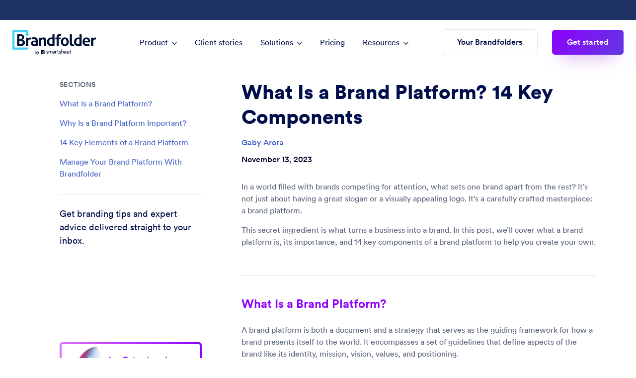

--- FILE ---
content_type: text/html
request_url: https://brandfolder.com/resources/brand-platform/
body_size: 21807
content:
<!DOCTYPE html><html lang="en"><head><meta name="viewport" content="width=device-width" data-next-head=""/><meta charSet="utf-8" data-next-head=""/><title data-next-head="">What Is a Brand Platform? 14 Key Components</title><meta name="description" content="Learn everything you need to know about a brand platform, including what it is, why it&#x27;s important, and 14 key components to help you create your own." data-next-head=""/><meta name="author" content="Brandfolder" data-next-head=""/><meta property="og:locale" content="en_US" data-next-head=""/><meta property="og:type" content="website" data-next-head=""/><meta name="og:title" property="og:title" content="What Is a Brand Platform? 14 Key Components" data-next-head=""/><meta name="og:description" property="og:description" content="Learn everything you need to know about a brand platform, including what it is, why it&#x27;s important, and 14 key components to help you create your own." data-next-head=""/><meta property="og:site_name" content="Brandfolder" data-next-head=""/><meta property="og:url" content="https://brandfolder.com/resources/brand-platform/" data-next-head=""/><meta property="og:image" content="https://cdn.bfldr.com/F97BMUF5/as/xc6bxqs3b6p3qgrnz7zf849/Brand_Platform_Siege_Media?auto=webp&amp;format=png" data-next-head=""/><meta name="twitter:card" content="summary_large_image" data-next-head=""/><meta name="twitter:title" content="What Is a Brand Platform? 14 Key Components" data-next-head=""/><meta name="twitter:description" content="Learn everything you need to know about a brand platform, including what it is, why it&#x27;s important, and 14 key components to help you create your own." data-next-head=""/><meta name="twitter:site" content="Brandfolder" data-next-head=""/><meta name="twitter:image" content="https://cdn.bfldr.com/F97BMUF5/as/xc6bxqs3b6p3qgrnz7zf849/Brand_Platform_Siege_Media?auto=webp&amp;format=png" data-next-head=""/><link rel="canonical" href="https://brandfolder.com/resources/brand-platform/" data-next-head=""/><link rel="icon" type="image/png" href="https://cdn.bfldr.com/I6FML9WY/at/pglude-85mvp4-f59eh1/favicon-32x32" data-next-head=""/><link rel="preconnect" href="https://cdn.bizible.com" crossorigin="anonymous" data-next-head=""/><link rel="preconnect" href="https://cdn.brandfolder.io" crossorigin="anonymous" data-next-head=""/><link rel="preconnect" href="https://cdn.bfldr.com" crossorigin="anonymous" data-next-head=""/><link rel="preconnect" href="https://www.google-analytics.com" crossorigin="anonymous" data-next-head=""/><link rel="preconnect" href="https://www.googletagmanager.com" crossorigin="anonymous" data-next-head=""/><link rel="preconnect" href="//logx.optimizely.com" data-next-head=""/><link rel="preload" href="//cdn.optimizely.com/js/21129980891.js" as="script" data-next-head=""/><link rel="preload" as="font" href="https://font.bfldr.com/circular/lineto-circular-medium-subset.woff2" type="font/woff2" crossorigin="anonymous" data-next-head=""/><link rel="preload" as="font" href="https://font.bfldr.com/circular/lineto-circular-black-subset.woff2" type="font/woff2" crossorigin="anonymous" data-next-head=""/><link rel="preload" as="font" href="https://font.bfldr.com/circular/lineto-circular-book-subset.woff2" type="font/woff2" crossorigin="anonymous" data-next-head=""/><link rel="preload" as="font" href="https://font.bfldr.com/circular/lineto-circular-bold-subset.woff2" type="font/woff2" crossorigin="anonymous" data-next-head=""/><script type="application/ld+json" data-next-head="">{"@context":"https://schema.org","@graph":[{"@type":"Organization","@id":"https://brandfolder.com/#organization","url":"https://brandfolder.com","sameAs":["https://twitter.com/brandfolder","https://www.facebook.com/Brandfolder/","https://www.linkedin.com/company/brandfolder-inc-","https://www.youtube.com/user/brandfolder","https://brandfolder.com/brandfolder-by-smartsheet"],"name":"Brandfolder","logo":{"@type":"ImageObject","@id":"https://brandfolder.com/#logo","url":"https://cdn.bfldr.com/I6FML9WY/at/gmnvjqknb8fsptrmqrj9jw85/brandfolder-by-smartsheet-logo-full-color.svg?format=png&width=622&height=205&fit=cover&pad=25","width":711,"height":255,"caption":"Brandfolder by Smartsheet"}},{"@type":"WebSite","@id":"https://brandfolder.com/#website","url":"https://brandfolder.com","name":"Brandfolder","description":"Manage, distribute, and analyze your digital assets in one place with Brandfolder, the world's most powerfully simple brand asset management software.","publisher":{"@id":"https://brandfolder.com/#organization"},"copyrightHolder":{"@id":"https://brandfolder.com/#organization"}},{"@type":"Article","@id":"https://brandfolder.com/resources/brand-platform/#article","author":{"@type":"Person","name":"Gaby Arora","@id":"https://brandfolder.com/resources/author/gaby-arora/#author","image":{"@type":"ImageObject","@id":"https://cdn.bfldr.com/I6FML9WY/at/xr87t7fhgspf8fmpnt9n96/Gaby-Arora.png?auto=webp&format=png#author-image","url":"https://cdn.bfldr.com/I6FML9WY/at/xr87t7fhgspf8fmpnt9n96/Gaby-Arora.png?auto=webp&format=png","caption":"Gaby Arora headshot"},"jobTitle":"Content Marketing Manager","description":"Gaby is an experienced digital content marketer and has worked with brands across a variety of industries such as manufacturing, CPG, retail, hospitality, tourism, telecommunications media and technology. Driven by telling good stories, she takes pride in providing compelling stories that drive action and build relationships for organizations and individuals. She holds a Master's in Digital Marketing from the University of Texas at Dallas and currently resides in Denver with her husband and daughter after living a life in Dallas. ","sameAs":["https://brandfolder.com/resources/author/gaby-arora/","https://www.linkedin.com/in/gabyarora/"]},"dateModified":"2023-11-14T21:22:35.499Z","datePublished":"2023-11-13T00:00-06:00","description":"Learn everything you need to know about a brand platform, including what it is, why it's important, and 14 key components to help you create your own.","headline":"What Is a Brand Platform? 14 Key Components","inLanguage":"en-us","url":"https://brandfolder.com/resources/brand-platform/","image":{"@id":"https://brandfolder.com/resources/brand-platform/#post-image"},"publisher":{"@id":"https://brandfolder.com/#organization"}},{"@type":"WebPage","@id":"https://brandfolder.com/resources/brand-platform/#webpage","url":"https://brandfolder.com/resources/brand-platform/","inLanguage":"en-US","isPartOf":{"@id":"https://brandfolder.com/#website"},"primaryImageOfPage":{"@id":"https://brandfolder.com/resources/brand-platform/#post-image"},"headline":"What Is a Brand Platform? 14 Key Components","dateModified":"2023-11-14T21:22:35.499Z","datePublished":"2023-11-13T00:00-06:00","description":"Learn everything you need to know about a brand platform, including what it is, why it's important, and 14 key components to help you create your own.","breadcrumb":{"@id":"https://brandfolder.com/resources/brand-platform/#breadcrumb"}},{"@type":"ImageObject","@id":"https://brandfolder.com/resources/brand-platform/#post-image","url":"https://cdn.bfldr.com/F97BMUF5/as/xc6bxqs3b6p3qgrnz7zf849/Brand_Platform_Siege_Media?auto=webp&format=png&width=1200&height=630&fit=crop","contentUrl":"https://cdn.bfldr.com/F97BMUF5/as/xc6bxqs3b6p3qgrnz7zf849/Brand_Platform_Siege_Media?auto=webp&format=png&width=1200&height=630&fit=crop","width":"1200","height":"630"},{"@type":"BreadcrumbList","@id":"https://brandfolder.com/resources/brand-platform/#breadcrumb","itemListElement":[{"@type":"ListItem","position":1,"item":{"@id":"https://brandfolder.com","name":"Brandfolder - The Most Usable Digital Asset Management Platform"}},{"@type":"ListItem","position":2,"item":{"@id":"https://brandfolder.com/resources/","name":"Resources and Guides"}},{"@type":"ListItem","position":3,"item":{"@id":"https://brandfolder.com/resources/brand-platform/","name":"What Is a Brand Platform? 14 Key Components"}}]}]}</script><script id="ketch-cookie-consent" data-nscript="beforeInteractive">!function(){const e=document.createElement("script");e.type="text/javascript",e.src="https://global.ketchcdn.com/web/v2/config/smartsheet/brandfolder_com/boot.js",e.defer=e.async=!0,document.getElementsByTagName("head")[0].appendChild(e),window.semaphore=window.semaphore||[]}();</script><link rel="preload" href="/_next/static/chunks/7e5675a17a21167a.css" as="style"/><link rel="stylesheet" href="/_next/static/chunks/7e5675a17a21167a.css" data-n-g=""/><link rel="preload" href="/_next/static/chunks/feacbfd68dfda250.css" as="style"/><link rel="stylesheet" href="/_next/static/chunks/feacbfd68dfda250.css" data-n-p=""/><link rel="preload" href="/_next/static/chunks/f5ba6b816524fb43.css" as="style"/><link rel="stylesheet" href="/_next/static/chunks/f5ba6b816524fb43.css" data-n-p=""/><link rel="preload" href="/_next/static/chunks/3569a22ff5edb20f.css" as="style"/><link rel="stylesheet" href="/_next/static/chunks/3569a22ff5edb20f.css" data-n-p=""/><noscript data-n-css=""></noscript><script id="optimizely-script" src="https://cdn.optimizely.com/js/21129980891.js" type="text/javascript" defer="" data-nscript="beforeInteractive"></script><script src="/_next/static/chunks/72405c8e5094892c.js" defer=""></script><script src="/_next/static/chunks/4e5eedcb6b9386b9.js" defer=""></script><script src="/_next/static/chunks/cf7c75daec783f25.js" defer=""></script><script src="/_next/static/chunks/72a5a04892a415f6.js" defer=""></script><script src="/_next/static/chunks/07e3603db4639f64.js" defer=""></script><script src="/_next/static/chunks/turbopack-bc047610aae329eb.js" defer=""></script><script src="/_next/static/chunks/3da8a356fea3c3d6.js" defer=""></script><script src="/_next/static/chunks/16f0dda0ff3697b7.js" defer=""></script><script src="/_next/static/chunks/65bbc2018d93f965.js" defer=""></script><script src="/_next/static/chunks/2b4e0f6b3fe06eeb.js" defer=""></script><script src="/_next/static/chunks/b08c757076450830.js" defer=""></script><script src="/_next/static/chunks/b0aa588fabf7b220.js" defer=""></script><script src="/_next/static/chunks/turbopack-7db9d6188a8374bd.js" defer=""></script><script src="/_next/static/_xbgGLt3TfHZAvUW9KFVS/_ssgManifest.js" defer=""></script><script src="/_next/static/_xbgGLt3TfHZAvUW9KFVS/_buildManifest.js" defer=""></script></head><body><noscript><iframe src="https://www.googletagmanager.com/ns.html?id=GTM-TP6MBB2" height="0" width="0" style="display:none;visibility:hidden" title="GTM noscript tag"></iframe></noscript><div id="__next"><a class="skip-content" href="#main-content">Skip to main content</a><div class="PromoBanner-module-scss-module__vTN0Wa__promo-banner" data-testid="promo-banner"></div><header class="
        NavMain-module-scss-module__c2Kqja__header
         
        
        
        
        
        
      " data-testid="header" style="margin-top:40px"><nav class="NavMain-module-scss-module__c2Kqja__nav" data-testid="nav"><div class="NavMain-module-scss-module__c2Kqja__nav__desktop"><div class="NavMain-module-scss-module__c2Kqja__nav__desktop--wrapper nav__desktop--wrapper false "><div><div class="NavMain-module-scss-module__c2Kqja__nav__desktop--left-container"><a href="/home/" data-testid="home-nav-link" aria-label="Brandfolder logo link to home"><img alt="Brandfolder by Smartsheet logo" class="NavMain-module-scss-module__c2Kqja__nav__logo--tablet" loading="eager" src="https://cdn.bfldr.com/I6FML9WY/as/pgltaq-5fsycg-1f0c0u/brandfolder-icon.svg" width="33" height="30"/><img alt="Brandfolder by Smartsheet logo" class="NavMain-module-scss-module__c2Kqja__nav__logo--desktop" loading="eager" src="https://cdn.bfldr.com/I6FML9WY/at/gmnvjqknb8fsptrmqrj9jw85/brandfolder-by-smartsheet-logo-full-color.svg" width="168" height="50"/></a></div><ul class="NavMain-module-scss-module__c2Kqja__nav__desktop--list"><li class="NavMain-module-scss-module__c2Kqja__nav-link NavMain-module-scss-module__c2Kqja__no-margin NavMain-module-scss-module__c2Kqja__no-underline"><ul class="nav-dropdown__container" tabindex="0"><li data-testid="product-nav-link" class="NavMain-module-scss-module__c2Kqja__nav-dropdown-link">Product<img alt="dropdown caret icon" class="NavMain-module-scss-module__c2Kqja__dropdown-caret-icon" loading="eager" src="https://cdn.bfldr.com/I6FML9WY/at/8tjkq9mbrxgck7k44v74c4q/open-caret-downwards.svg" height="10" width="10"/></li><div data-testid="product-nav-dropdown" aria-labelledby="product nav" class="nav-dropdown NavProductDropdown-module-scss-module__0zUWKW__product-dropdown" role="navigation" style="opacity:0;visibility:hidden"><div class="nav-dropdown__full NavProductDropdown-module-scss-module__0zUWKW__nav-dropdown__full"><div class="NavProductDropdown-module-scss-module__0zUWKW__product-dropdown__featured-item"><div class="NavProductDropdown-module-scss-module__0zUWKW__product-dropdown__featured-item--left"><div><img alt="desktop icon" class="NavProductDropdown-module-scss-module__0zUWKW__product-dropdown__featured-item--icon" src="https://cdn.bfldr.com/I6FML9WY/at/2jf4n8pq3k596b2hw9p5gwpf/nav-desktop-icon.svg" width="28" height="20"/></div><div class="NavProductDropdown-module-scss-module__0zUWKW__product-dropdown__featured-item--description"><a href="/product/digital-asset-management-software/"><h2>Digital asset management</h2><p>The world&#x27;s most intuitive DAM</p></a></div></div><div class="ArrowLink-module-scss-module__Pq9WvW__link-arrow NavProductDropdown-module-scss-module__0zUWKW__product-dropdown__featured-item--anchor"><a class="ArrowLink-module-scss-module__Pq9WvW__link-arrow__link" href="/product/digital-asset-management-software/"><svg class="ArrowLink-module-scss-module__Pq9WvW__link-arrow__icon ArrowLink-module-scss-module__Pq9WvW__purple-popsicle " xmlns="http://www.w3.org/2000/svg" height="13" viewBox="0 0 19 13" width="19"><path d="m9.39038438 15.6c.23555381-.0184326.51405682-.1026918.66509562-.2211806l5.3207647-4.0444444c.472484-.3949737.5140569-1.0084822.1662739-1.42189185-.3477829-.41340963-1.0613861-.48843408-1.4964828-.15798611l-3.5915162 2.72791036v-14.07129629c0-.55820074-.47666958-1.01111111-1.06415295-1.01111111-.58748338 0-1.06415296.45291037-1.06415296 1.01111111v14.07129629l-3.59151622-2.72791036c-.43509667-.33045471-1.13204591-.24356319-1.49648282.15798611-.39629056.43578885-.26880859 1.09142705.1662739 1.42189185l5.32076476 4.0444444c.22031159.1711508.3824211.2185483.6650956.2211806z" fill-rule="evenodd" transform="matrix(0 1 1 0 2.885965 -2.885965)"></path></svg>Discover</a></div></div><ul class="NavProductDropdown-module-scss-module__0zUWKW__product-dropdown__list"><li class="NavProductDropdown-module-scss-module__0zUWKW__product-dropdown__list--item"><div class="NavProductDropdown-module-scss-module__0zUWKW__product-dropdown__list--icon"><img alt="creative tools icon" loading="lazy" src="https://cdn.bfldr.com/I6FML9WY/at/7bnwfnw53qppc989v6wtg4w/nav-creative-tools-icon.svg" width="22" height="22"/></div><div><a href="/product/creative-workflow/"><p>Creative workflow</p><p>Eliminate creative bottlenecks and inefficiencies</p></a></div></li><li class="NavProductDropdown-module-scss-module__0zUWKW__product-dropdown__list--item"><div class="NavProductDropdown-module-scss-module__0zUWKW__product-dropdown__list--icon"><img alt="lightbulb icon" loading="lazy" src="https://cdn.bfldr.com/I6FML9WY/at/3mnnhts4fkxxpssph9zwm4/nav-lightbulb-icon.svg" width="26" height="31" style="margin-top:-5px;min-width:26px"/></div><div><a href="/product/brand-intelligence/"><p>Brand Intelligence</p><p>Brand-specific, AI driven tagging and analytics</p></a></div></li><li class="NavProductDropdown-module-scss-module__0zUWKW__product-dropdown__list--item"><div class="NavProductDropdown-module-scss-module__0zUWKW__product-dropdown__list--icon"><img alt="plug icon" loading="lazy" src="https://cdn.bfldr.com/I6FML9WY/at/stk8x64q7th78bmxkfqbpx9/nav-plug-icon.svg" width="28" height="16"/></div><div><a href="/integrations/"><p>Integrations</p><p>Streamline asset use across your martech stack</p></a></div></li><li class="NavProductDropdown-module-scss-module__0zUWKW__product-dropdown__list--item"><div class="NavProductDropdown-module-scss-module__0zUWKW__product-dropdown__list--icon"><img alt="template icon" loading="lazy" src="https://cdn.bfldr.com/I6FML9WY/at/nfb63bnc8c2qmgvsr8rvfjm/nav-template-icon.svg" width="24" height="17"/></div><div><a href="/product/marketing-content-automation/"><p>Content Automation</p><p>Custom templates, on-brand and on-demand, that don&#x27;t cost the creative team extra time</p></a></div></li><li class="NavProductDropdown-module-scss-module__0zUWKW__product-dropdown__list--item"><div class="NavProductDropdown-module-scss-module__0zUWKW__product-dropdown__list--icon"><img alt="multiple squares overlapping icon" loading="lazy" src="https://cdn.bfldr.com/I6FML9WY/at/w98frvm8t3x27cbvw8t395r/nav-portals-icon.svg" width="25" height="25"/></div><div><a href="/product/portals/"><p>Portals</p><p>Highly curated and custom content experiences</p></a></div></li><li class="NavProductDropdown-module-scss-module__0zUWKW__product-dropdown__list--item"><div class="NavProductDropdown-module-scss-module__0zUWKW__product-dropdown__list--icon"><img alt="desktop and mobile device icon" loading="lazy" src="https://cdn.bfldr.com/I6FML9WY/at/vb45wx9s43hgqwq8t6rh8pps/nav-tech-devices-icon.svg" width="23" height="24"/></div><div><a href="https://developers.smartsheet.com/api/brandfolder" target="_blank"><p>API</p><p>Developer-friendly custom integration</p></a></div></li><li class="NavProductDropdown-module-scss-module__0zUWKW__product-dropdown__list--item"><div class="NavProductDropdown-module-scss-module__0zUWKW__product-dropdown__list--icon"><img alt="template editor icon" loading="lazy" src="https://cdn.bfldr.com/I6FML9WY/at/4nqgt9vmtbmh5kb7jgqmn3c/nav-template-editor-icon.svg" width="22" height="22"/></div><div><a href="/product/brandguide/"><p>Brandguide</p><p>Always up-to-date, accessible anywhere brand guidelines</p></a></div></li><li class="NavProductDropdown-module-scss-module__0zUWKW__product-dropdown__list--item"><div class="NavProductDropdown-module-scss-module__0zUWKW__product-dropdown__list--icon"><img alt="Smartsheet icon" loading="lazy" src="https://cdn.bfldr.com/I6FML9WY/at/mz5vw6ft5pn74vxpjg7knk7/nav-smartsheet-icon.svg" width="17" height="22"/></div><div><a href="/product/smartsheet-and-brandfolder/"><p>Smartsheet + Brandfolder</p><p>Work faster by combining powerful DAM and CWM</p></a></div></li><li class="NavProductDropdown-module-scss-module__0zUWKW__product-dropdown__list--item"><div class="NavProductDropdown-module-scss-module__0zUWKW__product-dropdown__list--icon"><img alt="refresh icon" loading="lazy" src="https://cdn.bfldr.com/I6FML9WY/at/v7bs9jb68nrsv3gctmb6gx8c/nav-refresh-icon.svg" width="18" height="20"/></div><div><a href="/product/smart-cdn/"><p>Smart CDN</p><p>Embed assets from Brandfolder across the web</p></a></div></li></ul></div></div></ul></li><li class="NavMain-module-scss-module__c2Kqja__nav-link false"><a data-testid="client-stories-nav-link" href="/client-stories/">Client stories</a></li><li class="NavMain-module-scss-module__c2Kqja__nav-link NavMain-module-scss-module__c2Kqja__no-margin NavMain-module-scss-module__c2Kqja__no-underline"><ul class="nav-dropdown__container" tabindex="0"><li data-testid="solutions-nav-link" class="NavMain-module-scss-module__c2Kqja__nav-dropdown-link">Solutions<img alt="dropdown caret icon" class="NavMain-module-scss-module__c2Kqja__dropdown-caret-icon" loading="eager" src="https://cdn.bfldr.com/I6FML9WY/at/8tjkq9mbrxgck7k44v74c4q/open-caret-downwards.svg" height="10" width="10"/></li><div data-testid="solutions-nav-dropdown" aria-labelledby="solutions nav" class="nav-dropdown NavSolutionsDropdown-module-scss-module__r99jFW__solutions-dropdown" role="navigation" style="opacity:0;visibility:hidden"><div class="nav-dropdown__half NavSolutionsDropdown-module-scss-module__r99jFW__solutions-dropdown__half"><h3 class="NavSolutionsDropdown-module-scss-module__r99jFW__solutions-dropdown__industries--header">By industry</h3><ul class="nav-dropdown__list NavSolutionsDropdown-module-scss-module__r99jFW__solutions-dropdown__industries--list"><li class="nav-dropdown__list--item"><div class="nav-dropdown__list--item-icon"><img alt="lightbulb icon" loading="lazy" src="https://cdn.bfldr.com/I6FML9WY/at/vvxnr599z73bqmr9tbchjm/nav-lightbulb-icon.svg" width="14" height="22"/></div><a href="/industries/creative-agency-project-management-software/">Agencies</a></li><li class="nav-dropdown__list--item"><div class="nav-dropdown__list--item-icon"><img alt="credit card icon" loading="lazy" src="https://cdn.bfldr.com/I6FML9WY/at/653spx68qznqgjmb5z5hw8rg/nav-credit-card-icon.svg" width="25" height="17"/></div><a href="/industries/digital-asset-management/financial-services/">Financial services</a></li><li class="nav-dropdown__list--item"><div class="nav-dropdown__list--item-icon"><img alt="beer icon" loading="lazy" src="https://cdn.bfldr.com/I6FML9WY/at/tk772f566x6nq96jmcpsfcx/nav-beer-icon.svg" width="20" height="22"/></div><a href="/industries/food-and-beverage/">Food &amp; beverage</a></li><li class="nav-dropdown__list--item"><div class="nav-dropdown__list--item-icon"><img alt="world globe icon" loading="lazy" src="https://cdn.bfldr.com/I6FML9WY/at/bbgnfqk42m84mc7672g5nh7/nav-world-icon.svg" width="20" height="20"/></div><a href="/industries/franchise-branding/">Franchises</a></li><li class="nav-dropdown__list--item"><div class="nav-dropdown__list--item-icon"><img alt="cube icon" loading="lazy" src="https://cdn.bfldr.com/I6FML9WY/at/sjp6mgksmwkfq3mx6p9pbm6g/nav-cube-icon.svg" width="19" height="22"/></div><a href="/industries/manufacturing/">Manufacturing</a></li><li class="nav-dropdown__list--item"><div class="nav-dropdown__list--item-icon"><img alt="briefcase icon" loading="lazy" src="https://cdn.bfldr.com/I6FML9WY/at/wsb4nvbbsg4wf7jr6qtbwkqj/nav-briefcase-icon.svg" width="22" height="17"/></div><a href="/industries/professional-services/">Professional services</a></li><li class="nav-dropdown__list--item"><div class="nav-dropdown__list--item-icon"><img alt="shopping cart icon" loading="lazy" src="https://cdn.bfldr.com/I6FML9WY/at/8b8x4vzc9gf33qsjcmpqsqw/nav-cart-icon.svg" width="25" height="19"/></div><a href="/industries/retail-digital-asset-management/">Retail</a></li><li class="nav-dropdown__list--item"><div class="nav-dropdown__list--item-icon"><img alt="basketball icon" loading="lazy" src="https://cdn.bfldr.com/I6FML9WY/at/mxvzc8q4vccfhv3cnstxcx/nav-basketball-icon.svg" width="20" height="20"/></div><a href="/industries/sports/">Sports</a></li><li class="nav-dropdown__list--item"><div class="nav-dropdown__list--item-icon"><img alt="desktop and mobile device icon" loading="lazy" src="https://cdn.bfldr.com/I6FML9WY/at/99c646xrtzt6bh27fh3gr9jq/nav-tech-devices-icon.svg" width="23" height="22"/></div><a href="/industries/technology-brand-asset-management/">Technology</a></li><li class="nav-dropdown__list--item"><div class="nav-dropdown__list--item-icon"><img alt="airplane icon" loading="lazy" src="https://cdn.bfldr.com/I6FML9WY/at/3jfcmj3rg36qbt38qkm6x39/nav-travel-icon.svg" width="22" height="22"/></div><a href="/industries/digital-asset-management/travel-and-hospitality/">Travel &amp; hospitality</a></li></ul><div class="nav-dropdown__list NavSolutionsDropdown-module-scss-module__r99jFW__solutions-dropdown__size--left-column"><div class="NavSolutionsDropdown-module-scss-module__r99jFW__solutions-dropdown__size--left-column__link"><h3>By company size</h3><div class="nav-dropdown__list--item"><div class="nav-dropdown__list--item-icon"><img alt="building icon" loading="lazy" src="https://cdn.bfldr.com/I6FML9WY/at/2ggm4jmpc453nkqk8w44fc2f/nav-small-midsize-business-icon.svg" width="17" height="20"/></div><a href="/solutions/digital-asset-management-small-business/">Small &amp; midsize</a></div></div></div></div><div class="nav-dropdown__half"><ul class="nav-dropdown__list"><li class="nav-dropdown__list--item"><h3 class="default-cursor">By role</h3></li><li class="nav-dropdown__list--item"><div class="nav-dropdown__list--item-icon"><img alt="shield icon" loading="lazy" src="https://cdn.bfldr.com/I6FML9WY/at/s535s6372qb356m77n632twv/nav-shield-icon.svg" width="20" height="22"/></div><a href="/solutions/brand-management-tools/">Brand managers</a></li><li class="nav-dropdown__list--item"><div class="nav-dropdown__list--item-icon"><img alt="rocketship icon" loading="lazy" src="https://cdn.bfldr.com/I6FML9WY/at/wj87jb7h9gmfmkc43c8m9q7/nav-rocketship-icon.svg" width="24" height="24"/></div><a href="/solutions/cmos/">CMOs</a></li><li class="nav-dropdown__list--item"><div class="nav-dropdown__list--item-icon"><img alt="creative tools icon" loading="lazy" src="https://cdn.bfldr.com/I6FML9WY/at/rc3pvvkw5tf799qk648jbffm/nav-creative-tools-icon.svg" width="22" height="22"/></div><a href="/solutions/creative-asset-management-software/">Creatives</a></li><li class="nav-dropdown__list--item"><div class="nav-dropdown__list--item-icon"><img alt="wheel icon" loading="lazy" src="https://cdn.bfldr.com/I6FML9WY/at/7vgfvb4chvntq8fbvpr8gvm/nav-wheel-icon.svg" width="22" height="22"/></div><a href="/solutions/creative-operations-management/">Creative operations</a></li><li class="nav-dropdown__list--item"><div class="nav-dropdown__list--item-icon"><img alt="megaphone icon" loading="lazy" src="https://cdn.bfldr.com/I6FML9WY/at/v9qft6ps9547hsfw9sgz247j/nav-megaphone-icon.svg" width="24" height="20"/></div><a href="/solutions/marketing-asset-management/">Marketers</a></li><li class="NavSolutionsDropdown-module-scss-module__r99jFW__alignment-placeholder"></li></ul><div class="nav-dropdown__list NavSolutionsDropdown-module-scss-module__r99jFW__solutions-dropdown__size--right-column"><div class="NavSolutionsDropdown-module-scss-module__r99jFW__solutions-dropdown__size--right-column__link"><div class="nav-dropdown__list--item"><div class="nav-dropdown__list--item-icon"><img alt="building icon" loading="lazy" src="https://cdn.bfldr.com/I6FML9WY/at/tr2wvvvpbbcw7ztw288nt6jb/nav-building-icon.svg" width="17" height="20"/></div><a href="/solutions/enterprise-dam/">Enterprise</a></div></div></div></div></div></ul></li><li class="NavMain-module-scss-module__c2Kqja__nav-link false"><a data-testid="pricing-nav-link" href="/pricing/">Pricing</a></li><li class="NavMain-module-scss-module__c2Kqja__nav-link NavMain-module-scss-module__c2Kqja__no-margin NavMain-module-scss-module__c2Kqja__no-underline"><ul class="nav-dropdown__container" tabindex="0"><li data-testid="resources-nav-link" class="NavMain-module-scss-module__c2Kqja__nav-dropdown-link">Resources<img alt="dropdown caret icon" class="NavMain-module-scss-module__c2Kqja__dropdown-caret-icon" loading="eager" src="https://cdn.bfldr.com/I6FML9WY/at/8tjkq9mbrxgck7k44v74c4q/open-caret-downwards.svg" height="10" width="10"/></li><div data-testid="resources-nav-dropdown" aria-labelledby="resources nav" class="nav-dropdown NavResourcesDropdown-module-scss-module__MV6e6W__resources-dropdown " role="navigation" style="opacity:0;visibility:hidden"><div class="nav-dropdown__half"><ul class="nav-dropdown__list undefined"><li class="nav-dropdown__list--item"><div class="nav-dropdown__list--item-icon"><img alt="lightbulb icon" loading="lazy" src="https://cdn.bfldr.com/I6FML9WY/at/pc5tgfjjx4p57m8tkkprjgvp/nav-lightbulb-icon.svg" width="13" height="20"/></div><a href="/resources/">Resource center</a></li><li class="nav-dropdown__list--item"><div class="nav-dropdown__list--item-icon"><img alt="handshake icon" loading="lazy" src="https://cdn.bfldr.com/I6FML9WY/at/699k7ztrxhq82prz7594543/nav-hand-shake-icon.svg" width="24" height="20"/></div><a href="/brand-collective/">Brand Collective</a></li><li class="nav-dropdown__list--item"><div class="nav-dropdown__list--item-icon"><img alt="megaphone icon" loading="lazy" src="https://cdn.bfldr.com/I6FML9WY/at/tk7g7ffs5hr4k6gpvcbv4f9h/nav-megaphone-icon.svg" width="24" height="20"/></div><a href="/product/timeline/">What&#x27;s new</a></li><li class="nav-dropdown__list--item"><div class="nav-dropdown__list--item-icon"><img alt="cursor over blue square icon" loading="lazy" src="https://cdn.bfldr.com/I6FML9WY/at/mtcq4pc7gwq2hfs3xhwvh8/nav-our-bf-icon.svg" width="19" height="20"/></div><a href="https://brandfolder.com/brandfolder-by-smartsheet" target="_blank" rel="noreferrer">Our Brandfolder</a></li><li class="nav-dropdown__list--item"><div class="nav-dropdown__list--item-icon"><img alt="information icon" loading="lazy" src="https://cdn.bfldr.com/I6FML9WY/at/xk336ghhmbbr9tmj2hsqc9hr/nav-information-icon.svg" width="18" height="18"/></div><a href="https://help.smartsheet.com/brandfolder" target="_blank" rel="noreferrer">Knowledge base</a></li><li class="nav-dropdown__list--item"><div class="nav-dropdown__list--item-icon"><img alt="star icon" loading="lazy" src="https://cdn.bfldr.com/I6FML9WY/at/46j5wz55ngv9hx9r27nsgfh4/nav-star-icon.svg" width="21" height="20"/></div><a href="/reviews/">Reviews</a></li></ul></div><div class="nav-dropdown__half resources-dropdown__half-ie11 NavResourcesDropdown-module-scss-module__MV6e6W__resources-dropdown__half-ie11"><div class="NavResourcesDropdown-module-scss-module__MV6e6W__resources-dropdown__half"><ul class="NavResourcesDropdown-module-scss-module__MV6e6W__resources-dropdown__list"><li class="NavResourcesDropdown-module-scss-module__MV6e6W__resources-dropdown__list--item"><h3>Featured Resources</h3><a href="https://brandfolder.com/resources/what-is-digital-asset-management/" rel="noreferrer" target="_blank"><div class="NavResourcesDropdown-module-scss-module__MV6e6W__resources-dropdown__list--image-wrapper"><div class="NavResourcesDropdown-module-scss-module__MV6e6W__resources-dropdown__list--image" role="img" aria-label="Brandfolder mock on a mobile and tablet device" style="background-image:url(&#x27;https://cdn.bfldr.com/I6FML9WY/at/nc3gff2vprw6jt8ghwktmr7/tile-what-is-dam.jpg?auto=webp&amp;dpr=2&#x27;"></div></div><p>What is DAM?</p><p>Learn what digital asset management is, and the many ways it can benefit your business.</p></a></li><li class="NavResourcesDropdown-module-scss-module__MV6e6W__resources-dropdown__list--item"><a target="_blank" href="/brand-collective/podcast/"><div class="NavResourcesDropdown-module-scss-module__MV6e6W__resources-dropdown__list--image-wrapper"><div class="NavResourcesDropdown-module-scss-module__MV6e6W__resources-dropdown__list--image" role="img" aria-label="Brand Collective album art" style="background-image:url(&#x27;https://cdn.bfldr.com/I6FML9WY/at/bznxhkqw4fxx9fx5chvmbh4v/tile-podcast.png?auto=webp&amp;height=130&amp;dpr=2&#x27;"></div></div><p>Brand Collective Podcast</p><p>Explore and uncover what happens behind the scenes of some of the world’s most interesting brands.</p></a></li><li class="NavResourcesDropdown-module-scss-module__MV6e6W__resources-dropdown__list--item"><h3>Featured Video</h3><a target="_blank" href="https://dam.brandfolder.com/overview-video"><div class="NavResourcesDropdown-module-scss-module__MV6e6W__resources-dropdown__list--image-wrapper"><div class="NavResourcesDropdown-module-scss-module__MV6e6W__resources-dropdown__list--image" role="img" aria-label="video thumbnail with play button overlay" style="background-image:url(&#x27;https://cdn.bfldr.com/I6FML9WY/at/xbpjcqsfn9s3h2rr623tvx9/tile-product-overview.jpg?auto=webp&amp;dpr=2&#x27;"></div></div><p>What is Brandfolder?</p><p>Get to know the Brandfolder platform! Find out why brands trust us to manage their assets.</p></a></li></ul></div></div></div></ul></li></ul><div class="NavMain-module-scss-module__c2Kqja__nav__desktop--right-container"><a class="nav__desktop--sign-in-button NavMain-module-scss-module__c2Kqja__nav__desktop--sign-in-button LinkButton-module-scss-module__eg-F5G__button LinkButton-module-scss-module__eg-F5G__tertiary LinkButton-module-scss-module__eg-F5G__small" data-testid="sign-in" id="header-sign-in-button" href="https://brandfolder.com/signin">Your Brandfolders</a><a class="NavMain-module-scss-module__c2Kqja__nav__desktop--cta-button   LinkButton-module-scss-module__eg-F5G__button LinkButton-module-scss-module__eg-F5G__primary LinkButton-module-scss-module__eg-F5G__small" data-testid="quote-nav-link" id="header-quote-cta" href="/quote/">Get started</a></div></div></div></div><div class="NavMobile-module-scss-module__v1kqva__nav__mobile"><div><a href="/home/" data-testid="home-nav-link" aria-label="Brandfolder logo link to home"><img alt="Brandfolder by Smartsheet logo" class="NavMobile-module-scss-module__v1kqva__nav__mobile--logo" loading="eager" src="https://cdn.bfldr.com/I6FML9WY/as/pgltaq-5fsycg-1f0c0u/brandfolder-icon.svg" width="33" height="30"/></a></div><div class="NavMobile-module-scss-module__v1kqva__nav__hamburger-menu false" role="navigation" aria-labelledby="mobile nav"><input aria-label="mobile navigation button" class="NavMobile-module-scss-module__v1kqva__nav__hamburger-menu--toggle" type="checkbox"/><span class="NavMobile-module-scss-module__v1kqva__nav__hamburger-menu--bar"></span><span class="NavMobile-module-scss-module__v1kqva__nav__hamburger-menu--bar"></span><span class="NavMobile-module-scss-module__v1kqva__nav__hamburger-menu--bar"></span></div></div></nav></header><main class="SeoBlogLayout-module-scss-module__EpZCeG__seo-blog-page"><div class="max-width-container"><div class="section flex-wrapper SeoBlogLayout-module-scss-module__EpZCeG__seo-blog-page__body SeoBlogLayout-module-scss-module__EpZCeG__section"><div class="one-third flex-wrapper SeoBlogLayout-module-scss-module__EpZCeG__one-third"><div class="SeoBlogLayout-module-scss-module__EpZCeG__seo-blog-page__body__toc"><span class="eyebrow-headline">Sections</span><div class="SeoBlogLayout-module-scss-module__EpZCeG__seo-blog-page__body__toc__list"><ul><li><a href="#-what-is-a-brand-platform-" onclick="scrollToTargetAdjusted(event)">What Is a Brand Platform?</a></li><li><a href="#-why-is-a-brand-platform-important-" onclick="scrollToTargetAdjusted(event)">Why Is a Brand Platform Important?</a><ul><li><a href="#-consistency-and-cohesion-" onclick="scrollToTargetAdjusted(event)">Consistency and Cohesion</a></li><li><a href="#-effective-communication-" onclick="scrollToTargetAdjusted(event)">Effective Communication</a></li><li><a href="#-brand-trust-and-recognition-" onclick="scrollToTargetAdjusted(event)">Brand Trust and Recognition</a></li><li><a href="#-efficiency-and-productivity-" onclick="scrollToTargetAdjusted(event)">Efficiency and Productivity</a></li></ul></li><li><a href="#-14-key-elements-of-a-brand-platform-" onclick="scrollToTargetAdjusted(event)">14 Key Elements of a Brand Platform</a><ul><li><a href="#-1-brand-mission-" onclick="scrollToTargetAdjusted(event)">1. Brand Mission</a></li><li><a href="#-2-brand-vision-" onclick="scrollToTargetAdjusted(event)">2. Brand Vision</a></li><li><a href="#-3-brand-values-" onclick="scrollToTargetAdjusted(event)">3. Brand Values</a></li><li><a href="#-4-brand-positioning-" onclick="scrollToTargetAdjusted(event)">4. Brand Positioning</a></li><li><a href="#-5-target-audience-" onclick="scrollToTargetAdjusted(event)">5. Target Audience</a></li><li><a href="#-6-brand-personality-" onclick="scrollToTargetAdjusted(event)">6. Brand Personality</a></li><li><a href="#-7-brand-story-" onclick="scrollToTargetAdjusted(event)">7. Brand Story</a></li><li><a href="#-8-brand-identity-" onclick="scrollToTargetAdjusted(event)">8. Brand Identity</a></li><li><a href="#-9-brand-messaging-" onclick="scrollToTargetAdjusted(event)">9. Brand Messaging</a></li><li><a href="#-10-brand-guidelines-" onclick="scrollToTargetAdjusted(event)">10. Brand Guidelines</a></li><li><a href="#-11-competitive-analysis-" onclick="scrollToTargetAdjusted(event)">11. Competitive Analysis</a></li><li><a href="#-12-market-research-" onclick="scrollToTargetAdjusted(event)">12. Market Research</a></li><li><a href="#-13-brand-metrics-and-kpis-" onclick="scrollToTargetAdjusted(event)">13. Brand Metrics and KPIs</a></li><li><a href="#-14-monitoring-and-adaptation-" onclick="scrollToTargetAdjusted(event)">14. Monitoring and Adaptation</a></li></ul></li><li><a href="#-manage-your-brand-platform-with-brandfolder-" onclick="scrollToTargetAdjusted(event)">Manage Your Brand Platform With Brandfolder</a></li></ul></div></div><div class="EmailSignupBlog-module-scss-module__56_3-G__email-signup-blog"><p>Get branding tips and expert advice delivered straight to your inbox.</p><div class="EmailSignupBlog-module-scss-module__56_3-G__email-signup-blog__form"><form id="mktoForm_4244"></form></div></div><div class="SeoBlogLayout-module-scss-module__EpZCeG__seo-blog-page__body__demo-button"><div class="RocketDemoButton-module-scss-module__v-ZpiG__rocket-demo-button"><div class="ArrowLink-module-scss-module__Pq9WvW__link-arrow RocketDemoButton-module-scss-module__v-ZpiG__rocket-demo-button__link"><a class="ArrowLink-module-scss-module__Pq9WvW__link-arrow__link" href="https://brandfolder.com/quote/"><svg class="ArrowLink-module-scss-module__Pq9WvW__link-arrow__icon ArrowLink-module-scss-module__Pq9WvW__aster " xmlns="http://www.w3.org/2000/svg" height="13" viewBox="0 0 19 13" width="19"><path d="m9.39038438 15.6c.23555381-.0184326.51405682-.1026918.66509562-.2211806l5.3207647-4.0444444c.472484-.3949737.5140569-1.0084822.1662739-1.42189185-.3477829-.41340963-1.0613861-.48843408-1.4964828-.15798611l-3.5915162 2.72791036v-14.07129629c0-.55820074-.47666958-1.01111111-1.06415295-1.01111111-.58748338 0-1.06415296.45291037-1.06415296 1.01111111v14.07129629l-3.59151622-2.72791036c-.43509667-.33045471-1.13204591-.24356319-1.49648282.15798611-.39629056.43578885-.26880859 1.09142705.1662739 1.42189185l5.32076476 4.0444444c.22031159.1711508.3824211.2185483.6650956.2211806z" fill-rule="evenodd" transform="matrix(0 1 1 0 2.885965 -2.885965)"></path></svg>Get a demo!</a></div><img alt="rocket icon" class="RocketDemoButton-module-scss-module__v-ZpiG__rocket-demo-button__image" loading="eager" src="https://cdn.bfldr.com/I6FML9WY/at/ttj55t7cbmjxttpxjbbqzk8/rocket.png?auto=webp" height="101" width="65"/></div></div></div><div class="two-thirds flex-wrapper SeoBlogLayout-module-scss-module__EpZCeG__two-thirds"><div class="SeoBlogLayout-module-scss-module__EpZCeG__seo-blog-page__body__byline" id="top-of-page"><h1>What Is a Brand Platform? 14 Key Components</h1><p class="SeoBlogLayout-module-scss-module__EpZCeG__seo-blog-page__body__author"><a href="https://brandfolder.com/resources/author/gaby-arora/" target="_blank">Gaby Arora</a></p><p class="SeoBlogLayout-module-scss-module__EpZCeG__seo-blog-page__body__date">November 13, 2023</p></div><div class="mobile-toc-contain SeoBlogLayout-module-scss-module__EpZCeG__seo-blog-page__body__mobile-toc"><div><style data-emotion="css 16vukcu">.css-16vukcu{box-sizing:border-box;position:relative;display:-webkit-box;display:-webkit-flex;display:-ms-flexbox;display:flex;border:1px solid #ccc;width:100%;border-radius:2px;padding:2px 5px;-webkit-flex-direction:row;-ms-flex-direction:row;flex-direction:row;direction:ltr;-webkit-align-items:center;-webkit-box-align:center;-ms-flex-align:center;align-items:center;cursor:pointer;min-height:36px;pointer-events:all;}.css-16vukcu:hover,.css-16vukcu:focus-within{border-color:#0074D9;}.css-16vukcu:focus,.css-16vukcu:focus-within{outline:0;box-shadow:0 0 0 3px rgba(0, 116, 217, 0.2);}.css-16vukcu *{box-sizing:border-box;}</style><div aria-label="Dropdown select" aria-expanded="false" tabindex="0" direction="ltr" class="react-dropdown-select SeoBlogLayout-module-scss-module__EpZCeG__active css-16vukcu e1gzf2xs0" color="#0074D9"><style data-emotion="css 1m5113o">.css-1m5113o{display:-webkit-box;display:-webkit-flex;display:-ms-flexbox;display:flex;-webkit-flex:1;-ms-flex:1;flex:1;-webkit-box-flex-wrap:wrap;-webkit-flex-wrap:wrap;-ms-flex-wrap:wrap;flex-wrap:wrap;}</style><div class="react-dropdown-select-content react-dropdown-select-type-single css-1m5113o e1gn6jc30"><span>In This Article</span><style data-emotion="css 1q95dnp">.css-1q95dnp{line-height:inherit;border:none;margin-left:5px;background:transparent;padding:0;width:calc(0ch + 5px);font-size:smaller;cursor:pointer;}.css-1q95dnp:focus{outline:none;}</style><input tabindex="-1" class="react-dropdown-select-input css-1q95dnp e11wid6y0" readonly="" placeholder="" value=""/></div><style data-emotion="css ago8sv">.css-ago8sv{text-align:center;pointer-events:none;margin:0 0 0 5px;-webkit-transform:rotate(180deg);-moz-transform:rotate(180deg);-ms-transform:rotate(180deg);transform:rotate(180deg);cursor:pointer;}.css-ago8sv svg{width:16px;height:16px;}.css-ago8sv:hover path{stroke:#0074D9;}.css-ago8sv:focus{outline:none;}.css-ago8sv:focus path{stroke:#0074D9;}</style><div tabindex="-1" class="react-dropdown-select-dropdown-handle css-ago8sv e1vudypg0" rotate="1" color="#0074D9"><svg fill="currentColor" viewBox="0 0 40 40"><path d="M31 26.4q0 .3-.2.5l-1.1 1.2q-.3.2-.6.2t-.5-.2l-8.7-8.8-8.8 8.8q-.2.2-.5.2t-.5-.2l-1.2-1.2q-.2-.2-.2-.5t.2-.5l10.4-10.4q.3-.2.6-.2t.5.2l10.4 10.4q.2.2.2.5z"></path></svg></div></div></div></div><div class="seo-blog-page__body__content SeoBlogLayout-module-scss-module__EpZCeG__seo-blog-page__body__content"><p>In a world filled with brands competing for attention, what sets one brand apart from the rest? It’s not just about having a great slogan or a visually appealing logo. It’s a carefully crafted masterpiece: a brand platform.</p>
<p>This secret ingredient is what turns a business into a brand. In this post, we’ll cover what a brand platform is, its importance, and 14 key components of a brand platform to help you create your own. </p>
<div role="presentation" class="SeoBlogLayout-module-scss-module__EpZCeG__section-divider"><hr></div>
              <h2 id="-what-is-a-brand-platform-">
                What Is a Brand Platform?
              </h2><p>A brand platform is both a document and a strategy that serves as the guiding framework for how a brand presents itself to the world. It encompasses a set of guidelines that define aspects of the brand like its identity, mission, vision, values, and positioning.</p>
<p>A brand platform functions as a tool for maintaining brand consistency and alignment across all aspects of the brand. By adhering to the principles outlined in this framework, businesses can establish a recognizable brand that resonates with their target audience while fostering trust and loyalty.</p>
<div role="presentation" class="SeoBlogLayout-module-scss-module__EpZCeG__section-divider"><hr></div>
              <h2 id="-why-is-a-brand-platform-important-">
                Why Is a Brand Platform Important?
              </h2><p>Having a brand platform is crucial, as it contributes significantly to the success of a brand. Let’s explore what makes it so important.</p>
<p>
        <img alt="benefits of a brand platform" loading="lazy" src="https://cdn.bfldr.com/F97BMUF5/as/xc6bxqs3b6p3qgrnz7zf849/Brand_Platform_Siege_Media?format=png&amp;auto=webp&amp;position=3" sizes="(min-width: 1200px) 1000px, 100vw" srcset="https://cdn.bfldr.com/F97BMUF5/as/xc6bxqs3b6p3qgrnz7zf849/Brand_Platform_Siege_Media?format=png&amp;auto=webp&amp;position=3&amp;width=200 200w, https://cdn.bfldr.com/F97BMUF5/as/xc6bxqs3b6p3qgrnz7zf849/Brand_Platform_Siege_Media?format=png&amp;auto=webp&amp;position=3&amp;width=400 400w, https://cdn.bfldr.com/F97BMUF5/as/xc6bxqs3b6p3qgrnz7zf849/Brand_Platform_Siege_Media?format=png&amp;auto=webp&amp;position=3&amp;width=600 600w, https://cdn.bfldr.com/F97BMUF5/as/xc6bxqs3b6p3qgrnz7zf849/Brand_Platform_Siege_Media?format=png&amp;auto=webp&amp;position=3&amp;width=900 900w, https://cdn.bfldr.com/F97BMUF5/as/xc6bxqs3b6p3qgrnz7zf849/Brand_Platform_Siege_Media?format=png&amp;auto=webp&amp;position=3&amp;width=1000 1000w">
      </p>

              <h3 id="-consistency-and-cohesion-">
                Consistency and Cohesion
              </h3><p>A brand platform serves as the guiding principle for how a brand should be presented to the world. This includes defining the elements (logos, colors, typography) and the messaging (tone, style, messages).</p>
<p>Without a brand platform in place, you risk inconsistency in how your brand is portrayed across different touchpoints, which can confuse consumers and weaken the impact of the brand.</p>

              <h3 id="-effective-communication-">
                Effective Communication
              </h3><p>A brand platform facilitates communication by providing clear guidance on how a brand should interact with both internal and external stakeholders. Project managers who work within this framework can ensure that project teams, clients, and partners all speak the same language when it comes to representing the brand. </p>
<p>This reduces misunderstandings and enhances collaboration. It also allows project managers to tailor their <a href="https://brandfolder.com/resources/brand-communications-strategy/" target="_blank">communication strategies</a> to align with the brand’s identity and values, ultimately strengthening brand perception.</p>

              <h3 id="-brand-trust-and-recognition-">
                Brand Trust and Recognition
              </h3><p>Establishing a brand platform is crucial for building trust among consumers. When a brand consistently reflects its core values and fulfills its promises, it becomes more reliable, leading to increased customer trust.</p>
<p>A brand platform also plays a role in promoting brand recognition. When people repeatedly encounter the elements and messaging associated with a brand, they become more familiar with it, making the brand more memorable and easily recognizable.</p>

              <h3 id="-efficiency-and-productivity-">
                Efficiency and Productivity
              </h3><p>A comprehensive brand platform streamlines the creation of marketing materials, project documents, and other deliverables. This helps increase efficiency and productivity by reducing the time spent on decision-making about these deliverables. For project managers specifically, this increased efficiency means they can focus on delivering high-quality results while meeting deadlines on branding-related projects.</p>
<div role="presentation" class="SeoBlogLayout-module-scss-module__EpZCeG__section-divider"><hr></div>
              <h2 id="-14-key-elements-of-a-brand-platform-">
                14 Key Elements of a Brand Platform
              </h2><p>Creating a brand platform involves defining and shaping various elements that serve as the <a href="https://brandfolder.com/resources/brand-pillars/" target="_blank">pillars</a> of a brand’s identity and messaging. By developing these components, brands can establish identities that resonate with their target audience, ultimately driving their success.</p>
<p>
        <img alt="brand platform components" loading="lazy" src="https://cdn.bfldr.com/F97BMUF5/as/xc6bxqs3b6p3qgrnz7zf849/Brand_Platform_Siege_Media?format=png&amp;auto=webp&amp;position=4" sizes="(min-width: 1200px) 1000px, 100vw" srcset="https://cdn.bfldr.com/F97BMUF5/as/xc6bxqs3b6p3qgrnz7zf849/Brand_Platform_Siege_Media?format=png&amp;auto=webp&amp;position=4&amp;width=200 200w, https://cdn.bfldr.com/F97BMUF5/as/xc6bxqs3b6p3qgrnz7zf849/Brand_Platform_Siege_Media?format=png&amp;auto=webp&amp;position=4&amp;width=400 400w, https://cdn.bfldr.com/F97BMUF5/as/xc6bxqs3b6p3qgrnz7zf849/Brand_Platform_Siege_Media?format=png&amp;auto=webp&amp;position=4&amp;width=600 600w, https://cdn.bfldr.com/F97BMUF5/as/xc6bxqs3b6p3qgrnz7zf849/Brand_Platform_Siege_Media?format=png&amp;auto=webp&amp;position=4&amp;width=900 900w, https://cdn.bfldr.com/F97BMUF5/as/xc6bxqs3b6p3qgrnz7zf849/Brand_Platform_Siege_Media?format=png&amp;auto=webp&amp;position=4&amp;width=1000 1000w">
      </p>

              <h3 id="-1-brand-mission-">
                1. Brand Mission
              </h3><p>A mission statement is the guiding principle that outlines the goal of a brand and the reason for its existence. Having a mission statement is crucial for a brand platform because it defines the overall purpose of the brand and the value it aims to offer. </p>
<p>Your mission statement guides your brand’s identity and goals. Because your mission statement is a foundational element of your brand platform, prioritize it early in your branding journey. Get a head start with one of these <a href="https://www.smartsheet.com/mission-vision-statement-templates" target="_blank" rel="noreferrer noopener">mission statement templates</a>.</p>

              <h3 id="-2-brand-vision-">
                2. Brand Vision
              </h3><p>A brand’s vision statement creates an image of its long-term goals. It’s more than a statement; it builds a narrative that encourages consumers to rally behind the cause.</p>
<p>Let’s take Whole Foods’ vision statement as an example: “To nourish people and the planet.” This particular vision is tailored to resonate with its target audience, who are passionate about health and sustainability.</p>
<p>The brand vision plays a role in defining a brand platform because it guides the brand’s long-term goals, influences strategic decisions, and motivates stakeholders. By aligning everyone with a shared vision, it helps drive the brand’s purpose.</p>

              <h3 id="-3-brand-values-">
                3. Brand Values
              </h3><p><a href="https://brandfolder.com/resources/core-brand-values/" target="_blank">Brand values</a> are the principles that shape a brand’s identity and guide its actions and choices. They impact the brand’s culture, relationships, and trustworthiness, defining its character and integrity in the market.</p>
<p>Brand values are important to a brand platform, as they act as a compass that supports the brand’s actions, ensuring consistency and integrity in both its messaging and behavior. These elements form the foundation for the brand’s identity and purpose, guaranteeing that its actions align with its core beliefs.</p>

              <h3 id="-4-brand-positioning-">
                4. Brand Positioning
              </h3><p>Brand positioning determines where a brand sits compared to its competitors in the market. It entails carving out a unique space for the brand, developing its unique selling points to give it a competitive edge and resonate with the audience’s needs.</p>
<p>Brand positioning is a necessary aspect of any brand platform, as it clearly defines where the brand stands compared to competitors. This establishes a brand presence that resonates with the target audience while ensuring consistency and alignment across all brand projects and activities.</p>

              <h3 id="-5-target-audience-">
                5. Target Audience
              </h3><p>Understanding the intended audience plays a major role in brand strategy. It involves identifying the demographics, psychographics, and behaviors that define a brand’s target customers. This understanding of the audience helps develop customer profiles, craft brand messaging, and create marketing materials that effectively resonate with the target market.</p>
<p>By knowing who their target audience is, what they want, and how they think, brands can produce content, products, and experiences that are relevant and that genuinely connect with their customers. This understanding of the target audience forms the foundation of branding and project management by ensuring efforts are directed toward the right people in the right way.</p>

              <h3 id="-6-brand-personality-">
                6. Brand Personality
              </h3><p>Brand personality is the humanized representation of a brand. It encompasses characteristics and traits associated with the brand to make it relatable and memorable for its audience. This personality influences how the brand communicates its tone, style, and overall approach to engage with customers.</p>
<p>Is it friendly and approachable like Chewy? Upscale like Rolex? Perhaps daring and innovative like Tesla? These personality traits shape how a brand speaks, behaves, and interacts with its valued customers.</p>
<p>By giving a brand that human touch, customers can emotionally connect with it, strengthening their loyalty and involvement. A brand’s personality plays a role in defining the brand’s identity and helping it resonate with the target audience.</p>

              <h3 id="-7-brand-story-">
                7. Brand Story
              </h3><p>The <a href="https://brandfolder.com/resources/brand-storytelling/" target="_blank">brand story</a> is the narrative that tells the brand’s history, from start to present. It adds a relatable element to the brand platform, establishing a connection with its audience. <a href="https://www.smartsheet.com/content/brand-story-templates" target="_blank" rel="noreferrer noopener">Crafting a brand story</a> provides insights into the challenges faced, milestones achieved, and values that shape the brand’s essence.</p>
<p>This foregrounds a human angle and fosters an authentic bond with customers. The brand becomes more than just a name — it becomes an engaging entity people can relate to.</p>

              <h3 id="-8-brand-identity-">
                8. Brand Identity
              </h3><p>Brand identity includes the elements that represent the brand, like logos, color schemes, typography, and design guidelines. Ensuring consistency in these elements across all materials and touchpoints is crucial for creating cohesiveness and instant recognition for the brand.</p>
<p>Whether it’s including a logo in a project report or using brand colors during a presentation, these elements play a role in establishing a brand presence that reinforces recognition and trust.</p>

              <h3 id="-9-brand-messaging-">
                9. Brand Messaging
              </h3><p>Brand messaging forms the essence of a brand. It encompasses the messages, taglines, and communication style that effectively convey the brand’s values and purpose to its target audience.</p>
<p>Consistency in messaging is paramount: a brand should maintain the same voice across all assets. Whether it’s creating a project proposal or interacting with customers, brand messaging acts as the guiding light, helping teams understand what to say and how to say it.</p>

              <h3 id="-10-brand-guidelines-">
                10. Brand Guidelines
              </h3><p><a href="https://brandfolder.com/resources/brand-guidelines-examples/" target="_blank">Brand guidelines</a> serve as the rulebook for maintaining consistency across projects. They provide instructions on how to use and implement visual assets and brand messaging. These guidelines address logo placement, color codes, font choices, tone of voice, and more, and they serve as a reference for representing the brand.</p>
<p>Essentially, brand guidelines are a project manager’s best friend, as they provide a clear roadmap for incorporating the brand into all project materials. To compile your brand assets into a cohesive brand platform, try one of these <a href="https://www.smartsheet.com/content/brand-style-guide-template" target="_blank" rel="noreferrer noopener">brand guidelines templates</a>.</p>

              <h3 id="-11-competitive-analysis-">
                11. Competitive Analysis
              </h3><p>To position a brand effectively, it’s crucial to understand the competitive landscape. This involves conducting research on the strengths, weaknesses, market presence, and strategies of competing brands. By gaining insight into what makes competitors unique, your brand can better highlight its own selling points and identify opportunities to stand out.</p>
<p>Analyzing the competition also helps recognize market trends and identify gaps your brand can take advantage of. For project managers, this understanding is vital, as it enables you to tailor your projects and strategies to effectively compete in the marketplace while strengthening the brand’s position.</p>

              <h3 id="-12-market-research-">
                12. Market Research
              </h3><p>Market research is the foundation of a company’s decision-making. It encompasses gathering data on things like target audience demographics, market trends, and consumer behaviors. By understanding the preferences and needs of their target audience through market research, project managers can develop initiatives that resonate.</p>
<p>Staying attuned to evolving market trends and consumer behaviors also helps you adapt to changing conditions while staying relevant. Market research acts as a roadmap for making data-driven decisions that yield results.</p>

              <h3 id="-13-brand-metrics-and-kpis-">
                13. Brand Metrics and KPIs
              </h3><p>To assess the success of a brand and the effectiveness of its initiatives, it’s crucial to establish <a href="https://www.smartsheet.com/all-about-kpi-dashboards" target="_blank" rel="noreferrer noopener">key performance indicators (KPIs)</a> and metrics. By monitoring these KPIs, brands can gain insight into what’s working well and which areas require improvement.</p>
<p>This data-driven approach ensures that projects align with the brand strategy and contribute to achieving the brand’s goals. Essentially, brand metrics and KPIs provide a way to measure success and optimize project management efforts for impact.</p>

              <h3 id="-14-monitoring-and-adaptation-">
                14. Monitoring and Adaptation
              </h3><p>Continuously monitoring and adapting a brand platform is a part of maintaining a brand presence. These practices ensure the brand remains relevant and responsive to market dynamics and internal changes. Monitoring involves keeping track of market trends, consumer feedback, and how well the brand performs against its established KPIs and metrics.</p>
<p>With this information in hand, adaptation becomes crucial in allowing brands to proactively adjust their strategies and tactics. In project management, being flexible and adaptable is equally important. By integrating monitoring and adaptation into their approach, brands can navigate market shifts effectively while responding appropriately to changes, fostering long-term success and resilience.</p>
<div role="presentation" class="SeoBlogLayout-module-scss-module__EpZCeG__section-divider"><hr></div>
              <h2 id="-manage-your-brand-platform-with-brandfolder-">
                Manage Your Brand Platform With Brandfolder
              </h2><p>In the world of branding, a brand platform serves as the bedrock for success. It includes your brand’s mission, vision, values, and more, ensuring that your messaging and identity remain cohesive and impactful. A strong brand platform is essential for consistency, effective communication, and building trust and recognition.</p>
<p>If you’re looking to manage your brand assets and brand platform effectively, consider exploring tools like <a href="https://brandfolder.com/home/" target="_blank">Brandfolder</a> by Smartsheet. With Brandfolder, you can streamline the organization, distribution, and management of your brand assets, ensuring that your brand stays consistent and resonates with your audience. Check out our <a href="https://brandfolder.com/product/digital-asset-management-software/" target="_blank">digital asset management software</a> to learn how Brandfolder can help you manage your brand assets.</p>
</div></div></div></div><div class="SeoBlogLayout-module-scss-module__EpZCeG__seo-blog-page__bottom-cta "></div><div class="SeoBlogLayout-module-scss-module__EpZCeG__seo-blog-page__resources"></div></main><footer class="footer-module-scss-module__OkR9Rq__footer" data-testid="footer"><div class="max-width-container"><div class="section"><div class="footer-module-scss-module__OkR9Rq__footer__top"><div class="footer-module-scss-module__OkR9Rq__one-third one-third flex-wrapper"><a href="/home/" aria-label="Brandfolder logo link to home" data-testid="footer-logo-link"><img alt="Brandfolder by Smartsheet logo" data-testid="footer-logo" loading="lazy" src="https://cdn.bfldr.com/I6FML9WY/at/gmnvjqknb8fsptrmqrj9jw85/brandfolder-by-smartsheet-logo-full-color.svg" width="200" height="62"/></a></div><div class="footer-module-scss-module__OkR9Rq__two-thirds two-thirds flex-wrapper"><ul class="footer-module-scss-module__OkR9Rq__footer__links-list"><li>Brandfolder</li><li><a href="/quote/">Get a quote</a></li><li><a href="/product/">Product features</a></li><li><a href="/product/brand-intelligence/">Brand Intelligence</a></li><li><a href="/product/timeline/">What&#x27;s new</a></li><li><a href="https://help.smartsheet.com/brandfolder" target="_blank" rel="noreferrer">Support</a></li><li class="footer-module-scss-module__OkR9Rq__sign-in-button"><a href="/signin/">Sign in</a></li></ul><ul class="footer-module-scss-module__OkR9Rq__footer__links-list"><li>Resources</li><li><a href="/resources/">Resource center</a></li><li><a href="https://brandfolder.com/brandfolder-by-smartsheet" target="_blank" rel="noreferrer">Our Brandfolder</a></li><li><a href="https://brandfolder.com/resources/what-is-digital-asset-management/" target="_blank" rel="noreferrer">What is DAM</a></li><li><a href="/integrations/">Integrations</a></li><li><a href="/digital-asset-management/frequently-asked-questions/">FAQ</a></li><li><a href="https://developers.smartsheet.com/api/brandfolder" target="_blank" rel="noreferrer">API</a></li></ul><ul class="footer-module-scss-module__OkR9Rq__footer__links-list"><li>Community</li><li><a href="https://brandfolder.com/brand-collective/" target="_blank" rel="noreferrer">Brand Collective</a></li><li><a href="https://brandfolder.com/brand-collective/podcast/" target="_blank" rel="noreferrer">Podcast</a></li><li><a href="/brand-collective/" target="_blank" rel="noreferrer">Events</a></li><li><a href="/partnerships/">Partnerships</a></li><li><a href="/reviews/">Reviews</a></li><li><a href="/resources/leave-review/">Leave us a review</a></li></ul><ul class="footer-module-scss-module__OkR9Rq__footer__links-list"><li>Learn more</li><li><a href="/about/">About us</a></li><li><a href="/legal/">Legal</a></li><li><a href="/outfit/agreements/">Outfit agreements</a></li><li><a href="https://smartsheet.com/legal/security" target="_blank" rel="noreferrer">Security</a></li><li><a href="https://brandfolder.com/careers/" target="_blank" rel="noreferrer">Careers</a></li><li><a href="/contact/">Get in touch</a></li></ul></div></div><div class="footer-module-scss-module__OkR9Rq__footer__bottom"><div class="footer-module-scss-module__OkR9Rq__footer__bottom--row"><div><div class="footer-module-scss-module__OkR9Rq__footer__contact-info"><span><a href="mailto:hello@brandfolder.com">hello@brandfolder.com</a></span><span><a href="tel:+17207440300">+1 (720) 744 0300</a></span></div><ul class="social-media-icons-module-scss-module__76k9MW__social-media-icons"><li><a href="https://www.linkedin.com/company/brandfolder-inc-" target="_blank" rel="noopener noreferrer" aria-label="LinkedIn icon image link"><img alt="LinkedIn icon" loading="lazy" src="https://cdn.bfldr.com/I6FML9WY/at/m9jgmcbwzsr8v38hv5wm3/linkedin-icon.svg" height="28" width="28"/></a></li><li><a href="https://twitter.com/brandfolder" target="_blank" rel="noopener noreferrer" aria-label="X icon image link"><img alt="X icon" loading="lazy" src="https://cdn.bfldr.com/I6FML9WY/at/8fpr9pvhvq9ptj5xtjs5254r/x-icon.svg" height="24" width="27"/></a></li><li><a href="https://www.facebook.com/Brandfolder/" target="_blank" rel="noopener noreferrer" aria-label="Facebook icon image link"><img alt="Facebook icon" loading="lazy" src="https://cdn.bfldr.com/I6FML9WY/at/tnmqhht6kkcqvct8fwrcqq/facebook-icon.svg" height="40" width="40"/></a></li><li><a href="https://www.youtube.com/user/brandfolder" target="_blank" rel="noopener noreferrer" aria-label="YouTube icon image link"><img alt="YouTube icon" loading="lazy" src="https://cdn.bfldr.com/I6FML9WY/at/vvc34rmqjv6v8qw3ffprcsc/youtube-icon-purple.svg" height="28" width="28"/></a></li><li><a href="https://www.tiktok.com/@brandfolder" target="_blank" rel="noopener noreferrer" aria-label="TikTok icon image link"><img alt="TikTok icon" loading="lazy" src="https://cdn.bfldr.com/I6FML9WY/at/w58tb6vzmw38b7nxjg3xh7tq/tiktok-icon.svg" height="28" width="25"/></a></li><li><a href="https://www.instagram.com/brandfolder" target="_blank" rel="noopener noreferrer" aria-label="Instagram icon image link"><img alt="Instagram icon" loading="lazy" src="https://cdn.bfldr.com/I6FML9WY/at/rbsfnxww3g4m5vh49m6rctt/instagram-icon.svg" height="28" width="28"/></a></li><li><a href="https://brandfolder.com/brandfolder-by-smartsheet" target="_blank" rel="noopener noreferrer" aria-label="Brandfolder icon image link"><img alt="Brandfolder icon" loading="lazy" src="https://cdn.bfldr.com/I6FML9WY/at/puqsjh-ad7lbs-ei1hlp/brandfolder-icon-purple.svg" height="28" width="28"/></a></li></ul></div></div><div class="footer-module-scss-module__OkR9Rq__footer__bottom--row"><p class="footer-module-scss-module__OkR9Rq__footer__copyright">Copyright ©<!-- -->2026<!-- --> <span>Brandfolder Digital Asset Management</span></p><ul class="footer-module-scss-module__OkR9Rq__footer__inline-list"><li><a class="cookie-preferences-link" href="#">Cookie Preferences</a></li><li><a href="https://www.smartsheet.com/legal/privacy">Privacy Notice</a></li><li><a href="https://www.smartsheet.com/legal/user-agreement">Terms of Service</a></li><li><a href="/contact/">Contact us</a></li></ul></div></div></div></div></footer></div><script id="__NEXT_DATA__" type="application/json">{"props":{"pageProps":{"seoBlogPost":{"metadata":{"tags":[],"concepts":[]},"sys":{"space":{"sys":{"type":"Link","linkType":"Space","id":"itui8iwqqpt7"}},"id":"LUpm4bAPsDiGnCWKLWXA5","type":"Entry","createdAt":"2023-11-14T21:22:35.499Z","updatedAt":"2023-11-14T21:22:35.499Z","environment":{"sys":{"id":"master","type":"Link","linkType":"Environment"}},"publishedVersion":75,"revision":1,"contentType":{"sys":{"type":"Link","linkType":"ContentType","id":"seoBlog"}},"locale":"en-US"},"fields":{"title":"What Is a Brand Platform? 14 Key Components","category":"branding","metaTitle":"What Is a Brand Platform? 14 Key Components","metaDescription":"Learn everything you need to know about a brand platform, including what it is, why it's important, and 14 key components to help you create your own.","metaImageCdn":"https://cdn.bfldr.com/F97BMUF5/as/xc6bxqs3b6p3qgrnz7zf849/Brand_Platform_Siege_Media?auto=webp\u0026format=png","slug":"brand-platform","author":"Gaby Arora","headerImageCdn":"https://cdn.bfldr.com/F97BMUF5/as/xc6bxqs3b6p3qgrnz7zf849/Brand_Platform_Siege_Media?auto=webp\u0026format=jpg\u0026position=2","headerImageCdnAlt":"what is a brand platform","content":"In a world filled with brands competing for attention, what sets one brand apart from the rest? It’s not just about having a great slogan or a visually appealing logo. It’s a carefully crafted masterpiece: a brand platform.\n\nThis secret ingredient is what turns a business into a brand. In this post, we’ll cover what a brand platform is, its importance, and 14 key components of a brand platform to help you create your own. \n\n## What Is a Brand Platform?\nA brand platform is both a document and a strategy that serves as the guiding framework for how a brand presents itself to the world. It encompasses a set of guidelines that define aspects of the brand like its identity, mission, vision, values, and positioning.\n\nA brand platform functions as a tool for maintaining brand consistency and alignment across all aspects of the brand. By adhering to the principles outlined in this framework, businesses can establish a recognizable brand that resonates with their target audience while fostering trust and loyalty.\n\n## Why Is a Brand Platform Important?\nHaving a brand platform is crucial, as it contributes significantly to the success of a brand. Let’s explore what makes it so important.\n\n![benefits of a brand platform](https://cdn.bfldr.com/F97BMUF5/as/xc6bxqs3b6p3qgrnz7zf849/Brand_Platform_Siege_Media?auto=webp\u0026format=png\u0026position=3)\n\n### Consistency and Cohesion\nA brand platform serves as the guiding principle for how a brand should be presented to the world. This includes defining the elements (logos, colors, typography) and the messaging (tone, style, messages).\n\nWithout a brand platform in place, you risk inconsistency in how your brand is portrayed across different touchpoints, which can confuse consumers and weaken the impact of the brand.\n\n### Effective Communication\nA brand platform facilitates communication by providing clear guidance on how a brand should interact with both internal and external stakeholders. Project managers who work within this framework can ensure that project teams, clients, and partners all speak the same language when it comes to representing the brand. \n\nThis reduces misunderstandings and enhances collaboration. It also allows project managers to tailor their [communication strategies](https://brandfolder.com/resources/brand-communications-strategy/) to align with the brand’s identity and values, ultimately strengthening brand perception.\n\n### Brand Trust and Recognition\nEstablishing a brand platform is crucial for building trust among consumers. When a brand consistently reflects its core values and fulfills its promises, it becomes more reliable, leading to increased customer trust.\n\nA brand platform also plays a role in promoting brand recognition. When people repeatedly encounter the elements and messaging associated with a brand, they become more familiar with it, making the brand more memorable and easily recognizable.\n\n### Efficiency and Productivity\nA comprehensive brand platform streamlines the creation of marketing materials, project documents, and other deliverables. This helps increase efficiency and productivity by reducing the time spent on decision-making about these deliverables. For project managers specifically, this increased efficiency means they can focus on delivering high-quality results while meeting deadlines on branding-related projects.\n\n## 14 Key Elements of a Brand Platform\nCreating a brand platform involves defining and shaping various elements that serve as the [pillars](https://brandfolder.com/resources/brand-pillars/) of a brand’s identity and messaging. By developing these components, brands can establish identities that resonate with their target audience, ultimately driving their success.\n\n![brand platform components](https://cdn.bfldr.com/F97BMUF5/as/xc6bxqs3b6p3qgrnz7zf849/Brand_Platform_Siege_Media?auto=webp\u0026format=png\u0026position=4)\n\n### 1. Brand Mission\nA mission statement is the guiding principle that outlines the goal of a brand and the reason for its existence. Having a mission statement is crucial for a brand platform because it defines the overall purpose of the brand and the value it aims to offer. \n\nYour mission statement guides your brand’s identity and goals. Because your mission statement is a foundational element of your brand platform, prioritize it early in your branding journey. Get a head start with one of these [mission statement templates](https://www.smartsheet.com/mission-vision-statement-templates).\n\n### 2. Brand Vision\nA brand’s vision statement creates an image of its long-term goals. It’s more than a statement; it builds a narrative that encourages consumers to rally behind the cause.\n\nLet’s take Whole Foods’ vision statement as an example: “To nourish people and the planet.” This particular vision is tailored to resonate with its target audience, who are passionate about health and sustainability.\n\nThe brand vision plays a role in defining a brand platform because it guides the brand’s long-term goals, influences strategic decisions, and motivates stakeholders. By aligning everyone with a shared vision, it helps drive the brand’s purpose.\n\n### 3. Brand Values\n[Brand values](https://brandfolder.com/resources/core-brand-values/) are the principles that shape a brand’s identity and guide its actions and choices. They impact the brand’s culture, relationships, and trustworthiness, defining its character and integrity in the market.\n\nBrand values are important to a brand platform, as they act as a compass that supports the brand’s actions, ensuring consistency and integrity in both its messaging and behavior. These elements form the foundation for the brand’s identity and purpose, guaranteeing that its actions align with its core beliefs.\n\n### 4. Brand Positioning\nBrand positioning determines where a brand sits compared to its competitors in the market. It entails carving out a unique space for the brand, developing its unique selling points to give it a competitive edge and resonate with the audience’s needs.\n\nBrand positioning is a necessary aspect of any brand platform, as it clearly defines where the brand stands compared to competitors. This establishes a brand presence that resonates with the target audience while ensuring consistency and alignment across all brand projects and activities.\n\n### 5. Target Audience\nUnderstanding the intended audience plays a major role in brand strategy. It involves identifying the demographics, psychographics, and behaviors that define a brand’s target customers. This understanding of the audience helps develop customer profiles, craft brand messaging, and create marketing materials that effectively resonate with the target market.\n\nBy knowing who their target audience is, what they want, and how they think, brands can produce content, products, and experiences that are relevant and that genuinely connect with their customers. This understanding of the target audience forms the foundation of branding and project management by ensuring efforts are directed toward the right people in the right way.\n\n### 6. Brand Personality\nBrand personality is the humanized representation of a brand. It encompasses characteristics and traits associated with the brand to make it relatable and memorable for its audience. This personality influences how the brand communicates its tone, style, and overall approach to engage with customers.\n\nIs it friendly and approachable like Chewy? Upscale like Rolex? Perhaps daring and innovative like Tesla? These personality traits shape how a brand speaks, behaves, and interacts with its valued customers.\n\nBy giving a brand that human touch, customers can emotionally connect with it, strengthening their loyalty and involvement. A brand’s personality plays a role in defining the brand’s identity and helping it resonate with the target audience.\n\n### 7. Brand Story\nThe [brand story](https://brandfolder.com/resources/brand-storytelling/) is the narrative that tells the brand’s history, from start to present. It adds a relatable element to the brand platform, establishing a connection with its audience. [Crafting a brand story](https://www.smartsheet.com/content/brand-story-templates) provides insights into the challenges faced, milestones achieved, and values that shape the brand’s essence.\n\nThis foregrounds a human angle and fosters an authentic bond with customers. The brand becomes more than just a name — it becomes an engaging entity people can relate to.\n\n### 8. Brand Identity\nBrand identity includes the elements that represent the brand, like logos, color schemes, typography, and design guidelines. Ensuring consistency in these elements across all materials and touchpoints is crucial for creating cohesiveness and instant recognition for the brand.\n\nWhether it’s including a logo in a project report or using brand colors during a presentation, these elements play a role in establishing a brand presence that reinforces recognition and trust.\n\n### 9. Brand Messaging\nBrand messaging forms the essence of a brand. It encompasses the messages, taglines, and communication style that effectively convey the brand’s values and purpose to its target audience.\n\nConsistency in messaging is paramount: a brand should maintain the same voice across all assets. Whether it’s creating a project proposal or interacting with customers, brand messaging acts as the guiding light, helping teams understand what to say and how to say it.\n\n### 10. Brand Guidelines\n[Brand guidelines](https://brandfolder.com/resources/brand-guidelines-examples/) serve as the rulebook for maintaining consistency across projects. They provide instructions on how to use and implement visual assets and brand messaging. These guidelines address logo placement, color codes, font choices, tone of voice, and more, and they serve as a reference for representing the brand.\n\nEssentially, brand guidelines are a project manager’s best friend, as they provide a clear roadmap for incorporating the brand into all project materials. To compile your brand assets into a cohesive brand platform, try one of these [brand guidelines templates](https://www.smartsheet.com/content/brand-style-guide-template).\n\n### 11. Competitive Analysis\nTo position a brand effectively, it’s crucial to understand the competitive landscape. This involves conducting research on the strengths, weaknesses, market presence, and strategies of competing brands. By gaining insight into what makes competitors unique, your brand can better highlight its own selling points and identify opportunities to stand out.\n\nAnalyzing the competition also helps recognize market trends and identify gaps your brand can take advantage of. For project managers, this understanding is vital, as it enables you to tailor your projects and strategies to effectively compete in the marketplace while strengthening the brand’s position.\n\n### 12. Market Research\nMarket research is the foundation of a company’s decision-making. It encompasses gathering data on things like target audience demographics, market trends, and consumer behaviors. By understanding the preferences and needs of their target audience through market research, project managers can develop initiatives that resonate.\n\nStaying attuned to evolving market trends and consumer behaviors also helps you adapt to changing conditions while staying relevant. Market research acts as a roadmap for making data-driven decisions that yield results.\n\n### 13. Brand Metrics and KPIs\nTo assess the success of a brand and the effectiveness of its initiatives, it’s crucial to establish [key performance indicators (KPIs)](https://www.smartsheet.com/all-about-kpi-dashboards) and metrics. By monitoring these KPIs, brands can gain insight into what’s working well and which areas require improvement.\n\nThis data-driven approach ensures that projects align with the brand strategy and contribute to achieving the brand’s goals. Essentially, brand metrics and KPIs provide a way to measure success and optimize project management efforts for impact.\n\n### 14. Monitoring and Adaptation\nContinuously monitoring and adapting a brand platform is a part of maintaining a brand presence. These practices ensure the brand remains relevant and responsive to market dynamics and internal changes. Monitoring involves keeping track of market trends, consumer feedback, and how well the brand performs against its established KPIs and metrics.\n\nWith this information in hand, adaptation becomes crucial in allowing brands to proactively adjust their strategies and tactics. In project management, being flexible and adaptable is equally important. By integrating monitoring and adaptation into their approach, brands can navigate market shifts effectively while responding appropriately to changes, fostering long-term success and resilience.\n\n## Manage Your Brand Platform With Brandfolder\nIn the world of branding, a brand platform serves as the bedrock for success. It includes your brand’s mission, vision, values, and more, ensuring that your messaging and identity remain cohesive and impactful. A strong brand platform is essential for consistency, effective communication, and building trust and recognition.\n\nIf you’re looking to manage your brand assets and brand platform effectively, consider exploring tools like [Brandfolder](https://brandfolder.com/home/) by Smartsheet. With Brandfolder, you can streamline the organization, distribution, and management of your brand assets, ensuring that your brand stays consistent and resonates with your audience. Check out our [digital asset management software](https://brandfolder.com/product/digital-asset-management-software/) to learn how Brandfolder can help you manage your brand assets.\n","datePublished":"2023-11-13T00:00-06:00","rolesTopics":["Marketers","Branding","Brand Managers"],"cardImageCdn":"https://cdn.bfldr.com/F97BMUF5/as/xc6bxqs3b6p3qgrnz7zf849/Brand_Platform_Siege_Media?auto=webp\u0026format=jpg","cardImageCdnAltText":"what is a brand platform"}},"blogPost":null,"seoBlogAuthor":{"metadata":{"tags":[],"concepts":[]},"sys":{"space":{"sys":{"type":"Link","linkType":"Space","id":"itui8iwqqpt7"}},"id":"jJBLaJad5oXVsPQQGBKsZ","type":"Entry","createdAt":"2022-06-21T15:14:23.189Z","updatedAt":"2022-06-21T15:14:23.189Z","environment":{"sys":{"id":"master","type":"Link","linkType":"Environment"}},"publishedVersion":7,"revision":1,"contentType":{"sys":{"type":"Link","linkType":"ContentType","id":"author"}},"locale":"en-US"},"fields":{"name":"Gaby Arora","slug":"gaby-arora","headshotCdnUrl":"https://cdn.bfldr.com/I6FML9WY/at/xr87t7fhgspf8fmpnt9n96/Gaby-Arora.png?auto=webp\u0026format=png","title":"Content Marketing Manager","company":"Brandfolder","shortBio":"Gaby is an experienced digital content marketer and has worked with brands across a variety of industries such as manufacturing, CPG, retail, hospitality, tourism, telecommunications media and technology. Driven by telling good stories, she takes pride in providing compelling stories that drive action and build relationships for organizations and individuals. She holds a Master's in Digital Marketing from the University of Texas at Dallas and currently resides in Denver with her husband and daughter after living a life in Dallas. ","linkedInUrl":"https://www.linkedin.com/in/gabyarora/"}},"blogAuthor":null,"recentResources":[{"metadata":{"tags":[],"concepts":[]},"sys":{"space":{"sys":{"type":"Link","linkType":"Space","id":"itui8iwqqpt7"}},"id":"1onhiMwLDjXzRF3MJ0KwtW","type":"Entry","createdAt":"2025-08-15T18:33:55.639Z","updatedAt":"2025-10-23T20:28:10.858Z","environment":{"sys":{"id":"master","type":"Link","linkType":"Environment"}},"publishedVersion":60,"revision":3,"contentType":{"sys":{"type":"Link","linkType":"ContentType","id":"blog"}},"locale":"en-US"},"fields":{"category":"Digital Asset Management","datePublished":"2025-08-15T12:00-06:00","description":"Get a sneak peek at the future of Brandfolder's DAM platform! Our product roadmap is packed with new AI-powered features like automatic People Tagging, natural language search, and major usability upgrades to help your team work faster and smarter.","destinationUrl":"https://brandfolder.com/resources/new-and-next-at-brandfolder/","resourceType":"Blog","title":"What’s new and next at Brandfolder: AI-assisted DAM + so much more","cardImageCdn":"https://cdn.bfldr.com/I6FML9WY/at/fbtfk7q6kn5jf8xm7knf895/BF-RoadmapBlog-AUG2025_.jpg?auto=webp\u0026format=png","cardImageCdnAltText":null,"placement":null,"rolesTopics":["Brand Managers","Creative Operations","Feature Spotlights","Marketers","Marketing","Creatives","CMOs + VPs","Branding","Creative Impact","Operations","Productivity","Sales","Security"]}},{"metadata":{"tags":[],"concepts":[]},"sys":{"space":{"sys":{"type":"Link","linkType":"Space","id":"itui8iwqqpt7"}},"id":"7MyPyfPnMN6sAG7O8xb2z6","type":"Entry","createdAt":"2024-02-23T00:34:14.977Z","updatedAt":"2024-10-30T21:56:37.515Z","environment":{"sys":{"id":"master","type":"Link","linkType":"Environment"}},"publishedVersion":53,"revision":3,"contentType":{"sys":{"type":"Link","linkType":"ContentType","id":"blog"}},"locale":"en-US"},"fields":{"category":"Digital Asset Management","datePublished":"2024-02-22T00:00-07:00","description":"Navigate the complexities of vendor selection with our guide when crafting the perfect digital asset management RFP. Your roadmap to DAM success starts here.","destinationUrl":"https://brandfolder.com/resources/digital-asset-management-dam-rfp-guide/","resourceType":"Blog","title":"The Ultimate Guide to Creating a DAM RFP and How to Choose the Right Partner","cardImageCdn":"https://cdn.bfldr.com/F97BMUF5/as/68pp44v7gc2hpcw4nr4j8w85/Resource_Tile_Image_-_Guide_to_Creating_a_DAM_RFP?auto=webp\u0026format=png","cardImageCdnAltText":"purple puzzle pieces","placement":null,"rolesTopics":["DAM Decision-Making","Marketers","Marketing","Operations","Creative Operations"]}},{"metadata":{"tags":[],"concepts":[]},"sys":{"space":{"sys":{"type":"Link","linkType":"Space","id":"itui8iwqqpt7"}},"id":"1ig3y7SMdwEf8niGhOJITi","type":"Entry","createdAt":"2023-01-05T13:00:03.526Z","updatedAt":"2024-01-08T16:43:26.093Z","environment":{"sys":{"id":"master","type":"Link","linkType":"Environment"}},"publishedVersion":60,"revision":6,"contentType":{"sys":{"type":"Link","linkType":"ContentType","id":"blog"}},"locale":"en-US"},"fields":{"category":"Collaborative Work","datePublished":"2023-12-13T00:00-06:00","description":"Want better business outcomes? Read this to achieve alignment between marketing and collaborators.","destinationUrl":"https://brandfolder.com/resources/unlock-better-collaboration-marketing/","resourceType":"Blog","title":"Unlock Better Internal \u0026 External Marketing Collaboration","cardImageCdn":"https://cdn.bfldr.com/I6FML9WY/at/h9tbx3brt7k43wspwvcpm7rh/P4_5_keys_Infographic.png?auto=webp\u0026format=png","cardImageCdnAltText":"Blue gradient with the number 5 and 5 graphic keys attached to the number","placement":null,"rolesTopics":["Collaborative Work","CMOs + VPs","Creative Operations","Marketers","Marketing","Operations","Productivity"]}},{"metadata":{"tags":[],"concepts":[]},"sys":{"space":{"sys":{"type":"Link","linkType":"Space","id":"itui8iwqqpt7"}},"id":"gxCU4bn5PuaoAFxeEgzb3","type":"Entry","createdAt":"2020-12-16T19:39:40.284Z","updatedAt":"2023-11-07T17:34:06.924Z","environment":{"sys":{"id":"master","type":"Link","linkType":"Environment"}},"publishedVersion":456,"revision":17,"contentType":{"sys":{"type":"Link","linkType":"ContentType","id":"blog"}},"locale":"en-US"},"fields":{"category":"Brand, Digital Asset Management","datePublished":"2023-11-06T00:00-06:00","description":"Discover how to build, measure, and manage your brand strategy through strategic brand management.","destinationUrl":"https://brandfolder.com/resources/brand-management-software/","resourceType":"Blog","title":"Strategic Brand Management: How to Build, Measure, and Manage Your Strategy","cardImageCdn":"https://cdn.bfldr.com/F97BMUF5/as/ktpktqj6g7wn28sj5tjrhcfp/Strategic_Brand_Management_Siege_Media?auto=webp\u0026format=png","cardImageCdnAltText":"Strategic brand management","placement":null,"rolesTopics":["Creatives","Brand Managers","Marketers","Branding","Operations","Productivity"]}},{"metadata":{"tags":[],"concepts":[]},"sys":{"space":{"sys":{"type":"Link","linkType":"Space","id":"itui8iwqqpt7"}},"id":"1uLN84ORpCn9vRSzMgX1zU","type":"Entry","createdAt":"2023-11-06T20:58:32.683Z","updatedAt":"2023-11-09T17:02:01.534Z","environment":{"sys":{"id":"master","type":"Link","linkType":"Environment"}},"publishedVersion":110,"revision":8,"contentType":{"sys":{"type":"Link","linkType":"ContentType","id":"blog"}},"locale":"en-US"},"fields":{"category":"Marketing","datePublished":"2023-11-06T00:00-06:00","description":"Explore the intersection of AI and creativity in our latest blog. Discover insights from industry experts on the impact of generative AI, ethical considerations, job security, diversity, and the future of AI tools.","destinationUrl":"https://brandfolder.com/resources/ai-creativity-webinar-questions-answered/","resourceType":"Blog","title":"AI vs. Creativity: Your Questions Answered","cardImageCdn":"https://cdn.bfldr.com/I6FML9WY/at/hxqk8c2z9nfxk9mz2c4c9923/01612-AI-and-Creativity-Webinar-resource-tile.jpg?auto=webp\u0026format=png","cardImageCdnAltText":"purple ai light bulbs","placement":null,"rolesTopics":["Marketers","Marketing","Creatives","Creative Impact"]}},{"metadata":{"tags":[],"concepts":[]},"sys":{"space":{"sys":{"type":"Link","linkType":"Space","id":"itui8iwqqpt7"}},"id":"sfgHDBcY04zg7WEYctrWg","type":"Entry","createdAt":"2023-10-05T19:08:40.271Z","updatedAt":"2023-10-05T20:13:15.976Z","environment":{"sys":{"id":"master","type":"Link","linkType":"Environment"}},"publishedVersion":70,"revision":2,"contentType":{"sys":{"type":"Link","linkType":"ContentType","id":"blog"}},"locale":"en-US"},"fields":{"category":"Feature Spotlight","datePublished":"2023-09-27T00:00-06:00","description":"Read about the latest features and enhancements to the digital asset management software from Brandfolder.","destinationUrl":"https://brandfolder.com/resources/DAM-feature-updates-sept-23/","resourceType":"Blog","title":"Brandfolder Feature Roundup: September 2023","cardImageCdn":"https://cdn.bfldr.com/I6FML9WY/at/hsbpm9jhmnh3kqvwrwptgp/P1_Feature-Roundup-Sep2023.png?auto=webp\u0026format=png ","cardImageCdnAltText":"blue Brandfolder tiles","placement":null,"rolesTopics":["Feature Spotlights"]}},{"metadata":{"tags":[],"concepts":[]},"sys":{"space":{"sys":{"type":"Link","linkType":"Space","id":"itui8iwqqpt7"}},"id":"7oqDlMd4XXB5xsjMEGN8qa","type":"Entry","createdAt":"2023-08-13T21:57:13.313Z","updatedAt":"2023-10-11T19:33:36.598Z","environment":{"sys":{"id":"master","type":"Link","linkType":"Environment"}},"publishedVersion":30,"revision":8,"contentType":{"sys":{"type":"Link","linkType":"ContentType","id":"resource"}},"locale":"en-US"},"fields":{"title":"AI and creativity: Allies or adversaries? A roundtable talk","description":"Listen in as marketing and creative leaders discuss the empowering promise and potential threat of applying generative AI to human creativity. \n","datePublished":"2023-08-13T00:00-06:00","cardImageCdn":"https://cdn.bfldr.com/I6FML9WY/at/m9nm2kptgj2m64bkc6wvk4/130_AI_and_Creativity_Webinar_Resource_Tile.jpg?auto=webp\u0026format=png","cardImageCdnAltText":"pixelated brain image","resourceType":"Webinar","placement":"new-featured","rolesTopics":["Creatives","Creative Impact","Marketers","Marketing","Feature Spotlights"],"destinationUrl":"https://offers.smartsheet.com/ai-and-creativity-webinar-2023-on-demand.html"}},{"metadata":{"tags":[],"concepts":[]},"sys":{"space":{"sys":{"type":"Link","linkType":"Space","id":"itui8iwqqpt7"}},"id":"5Xgl4Xz8m8BZylqwuE60WL","type":"Entry","createdAt":"2023-04-28T19:07:39.399Z","updatedAt":"2023-12-12T21:58:59.600Z","environment":{"sys":{"id":"master","type":"Link","linkType":"Environment"}},"publishedVersion":153,"revision":15,"contentType":{"sys":{"type":"Link","linkType":"ContentType","id":"blog"}},"locale":"en-US"},"fields":{"category":"Branding","datePublished":"2023-04-28T00:00-05:00","description":"Your brand story should tell your audience more about you as a brand, who you are and what you stand for. Here are 3 examples to create a real connection between your audience and your brand using storytelling.","destinationUrl":"https://brandfolder.com/resources/brand-storytelling-examples/","resourceType":"Blog","title":"Examples of How To Use Storytelling To Connect Your Audience To Your Brand","cardImageCdn":"https://cdn.bfldr.com/I6FML9WY/at/38jmgmb73rbmcn5vhhjhnvfc/P1_Brand_storytelling_tips.png?auto=webp\u0026format=png","cardImageCdnAltText":"Typewriter with letters flying above it","placement":null,"rolesTopics":["Brand Managers","Branding","Marketers","Marketing"]}},{"metadata":{"tags":[],"concepts":[]},"sys":{"space":{"sys":{"type":"Link","linkType":"Space","id":"itui8iwqqpt7"}},"id":"fjlFhN4d29LeNjPtEcQUN","type":"Entry","createdAt":"2023-04-28T22:01:41.209Z","updatedAt":"2023-06-07T23:45:19.724Z","environment":{"sys":{"id":"master","type":"Link","linkType":"Environment"}},"publishedVersion":40,"revision":2,"contentType":{"sys":{"type":"Link","linkType":"ContentType","id":"blog"}},"locale":"en-US"},"fields":{"category":"Marketers","datePublished":"2023-04-28T00:00-05:00","description":"Here are three questions for retail brands to ask to craft successful retail business strategies and stand out from the competition.","destinationUrl":"https://brandfolder.com/resources/successful-retail-business-strategies/","resourceType":"Blog","title":"3 Essential Questions to Help Retailers Stay in the Game","cardImageCdn":"https://cdn.bfldr.com/I6FML9WY/at/4q6fgmjqczbcfv4zvzr53kvh/P2_retail-multi-sheeter.png?auto=webp\u0026format=png ","cardImageCdnAltText":"Laptop with awning on top of screen and a online retail store pulled up on screen displaying photos of sweaters and a button that says \"buy\"","placement":null,"rolesTopics":["Brand Managers","Operations","Marketers"]}},{"metadata":{"tags":[],"concepts":[]},"sys":{"space":{"sys":{"type":"Link","linkType":"Space","id":"itui8iwqqpt7"}},"id":"6meVDOYtmZnw8HZqFglGkC","type":"Entry","createdAt":"2023-04-19T17:09:55.234Z","updatedAt":"2023-06-09T14:45:40.257Z","environment":{"sys":{"id":"master","type":"Link","linkType":"Environment"}},"publishedVersion":38,"revision":3,"contentType":{"sys":{"type":"Link","linkType":"ContentType","id":"blog"}},"locale":"en-US"},"fields":{"category":"DAM Decision-Making","datePublished":"2023-04-19T00:00-05:00","description":"Today more than ever, companies simply can’t afford to waste money creating content that goes unused. See the results and insights from our latest survey.","destinationUrl":"https://brandfolder.com/resources/digital-asset-management-report-2023/","resourceType":"Blog","title":"The State of Digital Asset Management in 2023","cardImageCdn":"https://cdn.bfldr.com/I6FML9WY/at/8htsfx5xprk6cm3qkxn4rg3j/P5_State-of-DAM-2023.png?auto=webp\u0026format=png ","cardImageCdnAltText":"Cover of the report that reads The State of Digital Asset Management","placement":null,"rolesTopics":["Creative Impact","Creatives","Marketers","Marketing","Productivity","ROI","DAM Decision-Making"]}},{"metadata":{"tags":[],"concepts":[]},"sys":{"space":{"sys":{"type":"Link","linkType":"Space","id":"itui8iwqqpt7"}},"id":"2syzvCDyur2eNBwSoX26NC","type":"Entry","createdAt":"2021-03-04T20:36:08.365Z","updatedAt":"2023-10-30T16:58:43.809Z","environment":{"sys":{"id":"master","type":"Link","linkType":"Environment"}},"publishedVersion":415,"revision":25,"contentType":{"sys":{"type":"Link","linkType":"ContentType","id":"blog"}},"locale":"en-US"},"fields":{"category":"Digital Asset Management, Creative","datePublished":"2023-04-11T00:00-06:00","description":"How do brands maximize content value beyond just production and usage? See how content lifecycle management sets up enterprise content for continuous success.","destinationUrl":"https://brandfolder.com/resources/content-lifecycle-management/","resourceType":"Blog","title":"8 Steps for Success in 2023","cardImageCdn":"https://cdn.bfldr.com/I6FML9WY/at/vr59xg77cg9k8bvxfg97kw75/P4_Content_Lifecycle_Management.png?auto=webp\u0026format=png","cardImageCdnAltText":"Content Lifecycle Management","placement":null,"rolesTopics":["Marketers","Creative Operations","Brand Managers","Creative Impact","Operations","DAM Decision-Making","Productivity"]}},{"metadata":{"tags":[],"concepts":[]},"sys":{"space":{"sys":{"type":"Link","linkType":"Space","id":"itui8iwqqpt7"}},"id":"2ZT1VWTObtP5qTPL2bKHfl","type":"Entry","createdAt":"2023-03-27T14:35:20.234Z","updatedAt":"2023-12-13T19:44:23.411Z","environment":{"sys":{"id":"master","type":"Link","linkType":"Environment"}},"publishedVersion":16,"revision":3,"contentType":{"sys":{"type":"Link","linkType":"ContentType","id":"resource"}},"locale":"en-US"},"fields":{"title":"Time To Dig Deep: Cost-Conscious Creative Concepting","datePublished":"2023-03-27T00:00-05:00","cardImageCdn":"https://cdn.bfldr.com/I6FML9WY/at/stk7232bn5x8ktqv7qmkqn7k/P3_Cost_Conscious_Creative_Concepting_Guide.png?auto=webp\u0026format=png","cardImageCdnAltText":"Plants coming out of a neon diamond","resourceType":"Guide","rolesTopics":["Creatives","Creative Impact","Feature Spotlights"],"destinationUrl":"https://dam.brandfolder.com/cost-concious-creative-concepting-guide.html"}},{"metadata":{"tags":[],"concepts":[]},"sys":{"space":{"sys":{"type":"Link","linkType":"Space","id":"itui8iwqqpt7"}},"id":"5rod8IPQY0fHwrdELONqfD","type":"Entry","createdAt":"2023-03-08T23:25:49.526Z","updatedAt":"2023-03-08T23:33:28.618Z","environment":{"sys":{"id":"master","type":"Link","linkType":"Environment"}},"publishedVersion":16,"revision":2,"contentType":{"sys":{"type":"Link","linkType":"ContentType","id":"resource"}},"locale":"en-US"},"fields":{"title":"Strategies to Keep Growing When Budgets Get Cut","description":"Learn how to achieve more than you ever thought possible with less with this wilderness guide for marketers and creatives. ","datePublished":"2023-03-08T00:00-06:00","cardImageCdn":"https://cdn.bfldr.com/I6FML9WY/at/pmq5vjp94twxtwxzvnf7wz79/P5_wilderness-guide.png?auto=webp\u0026format=png","cardImageCdnAltText":"A stack of guides titled \"Strategies to Keep Growing When Budgets Get Cut\" with the top guide open to a page with text and graphs","resourceType":"Guide","rolesTopics":["Creative Operations","Creative Impact","Productivity","Marketing","Marketers","Operations"],"destinationUrl":"http://dam.brandfolder.com/strategies-when-budgets-get-cut-wilderness-guide-brands.html?utm_source=brandfolder\u0026utm_medium=website\u0026utm_campaign=brand\u0026utm_term=button"}},{"metadata":{"tags":[],"concepts":[]},"sys":{"space":{"sys":{"type":"Link","linkType":"Space","id":"itui8iwqqpt7"}},"id":"5GXmsZl6vEyuOAkiMuJn4W","type":"Entry","createdAt":"2023-02-02T23:06:07.823Z","updatedAt":"2023-02-17T21:06:16.931Z","environment":{"sys":{"id":"master","type":"Link","linkType":"Environment"}},"publishedVersion":13,"revision":2,"contentType":{"sys":{"type":"Link","linkType":"ContentType","id":"resource"}},"locale":"en-US"},"fields":{"title":"Build Best-in-Class Brand Partnerships: Get More Bang for Your Buck","description":"Marketers continue to be not-so-subtly reminded that their brands must find a way to sustain and grow their business with less budget. Check out this webinar to learn how brand partnerships can benefit you in 2023.","datePublished":"2023-02-02T00:00-07:00","cardImageCdn":"https://cdn.bfldr.com/I6FML9WY/at/njg5kmbpwkh3pg7vz65vjb/P5_Adweek_Webinar_Tile.png?auto=webp\u0026format=png","cardImageCdnAltText":"two hands reaching for one another","resourceType":"Webinar","rolesTopics":["Creatives","Marketers","Brand Managers","Productivity"],"destinationUrl":"https://offers.smartsheet.com/build-best-in-class-partnerships-adweek-webinar-on-demand.html?utm_source=brandfolder\u0026utm_medium=website\u0026utm_campaign=brand\u0026utm_term=button"}},{"metadata":{"tags":[],"concepts":[]},"sys":{"space":{"sys":{"type":"Link","linkType":"Space","id":"itui8iwqqpt7"}},"id":"6Fm6N4QmQT6DQqVu5XWPwi","type":"Entry","createdAt":"2023-01-30T18:26:40.647Z","updatedAt":"2023-02-16T00:14:00.356Z","environment":{"sys":{"id":"master","type":"Link","linkType":"Environment"}},"publishedVersion":13,"revision":2,"contentType":{"sys":{"type":"Link","linkType":"ContentType","id":"resource"}},"locale":"en-US"},"fields":{"title":"Leading Creatives Share Secrets to Securing a Seat at the Table","description":"In the age of content hyperconsumption, the value of creativity has never been greater. But what sets the most successful creatives apart? How do they make their voices heard to make an organization-wide impact? To answer these questions, we've gathered a panel of creative experts who have truly earned their seats at the table.","datePublished":"2023-01-30T00:00-06:00","cardImageCdn":"https://cdn.bfldr.com/I6FML9WY/at/tw9jt35k9jswr7hjrqxbqm4m/P1_Securing_a_Seat_at_the_Table.png?auto=webp\u0026format=png","cardImageCdnAltText":"five chairs next to one another along a wall","resourceType":"Guide","rolesTopics":["Creative Impact","Creative Operations","Creatives","Collaborative Work"],"destinationUrl":"http://dam.brandfolder.com/creatives-share-secrets-securing-seat-at-table.html?utm_source=brandfolder\u0026utm_medium=website\u0026utm_campaign=ci\u0026utm_term=button"}},{"metadata":{"tags":[],"concepts":[]},"sys":{"space":{"sys":{"type":"Link","linkType":"Space","id":"itui8iwqqpt7"}},"id":"3jYdZVorNouHtsHsmhcseC","type":"Entry","createdAt":"2023-01-25T16:54:08.063Z","updatedAt":"2023-02-16T00:44:43.479Z","environment":{"sys":{"id":"master","type":"Link","linkType":"Environment"}},"publishedVersion":11,"revision":2,"contentType":{"sys":{"type":"Link","linkType":"ContentType","id":"resource"}},"locale":"en-US"},"fields":{"title":"5 Brandfolder Features That Elevate Creatives","datePublished":"2023-01-25T00:00-06:00","cardImageCdn":"https://cdn.bfldr.com/I6FML9WY/at/xnb7qh7gkcsxhnbxjj2twxp/P2_Top_5_Features_that_Empower_Creatives.png?auto=webp\u0026format=png","cardImageCdnAltText":"Person wearing headphones working on a laptop","resourceType":"Video","rolesTopics":["Productivity","Creatives","Creative Operations","Creative Impact"],"destinationUrl":"https://dam.brandfolder.com/5-features-that-elevate-creatives.html?utm_source=brandfolder\u0026utm_medium=website\u0026utm_campaign=ci\u0026utm_term=button"}},{"metadata":{"tags":[],"concepts":[]},"sys":{"space":{"sys":{"type":"Link","linkType":"Space","id":"itui8iwqqpt7"}},"id":"4rljfmHxZAj8LQmHK0bo0P","type":"Entry","createdAt":"2023-01-05T13:00:03.567Z","updatedAt":"2023-02-17T21:05:02.658Z","environment":{"sys":{"id":"master","type":"Link","linkType":"Environment"}},"publishedVersion":18,"revision":3,"contentType":{"sys":{"type":"Link","linkType":"ContentType","id":"resource"}},"locale":"en-US"},"fields":{"title":"Improve Marketing Collaboration with Sales and Agency Teams","description":"Deliver better campaign results and business outcomes when you follow these keys to unlocking more collaborative relationships with sales teams and external agencies.","datePublished":"2023-01-05T00:00-06:00","cardImageCdn":"https://cdn.bfldr.com/I6FML9WY/at/t8r8wp46hwrcprr7snx8nv4h/P1_5_keys_Guide.png?auto=webp\u0026format=png","cardImageCdnAltText":"Two padlocks. One padlock has a key in it and is unlocked, the other one has a key moving towards it, but is locked.","resourceType":"Guide","rolesTopics":["CMOs + VPs","Collaborative Work","Creative Impact","Creative Operations","Global Teams","Marketers","Marketing","Operations","Productivity"],"destinationUrl":"https://dam.brandfolder.com/unlocking-more-effective-collaboration-guide.html?utm_source=brandfolder\u0026utm_medium=website\u0026utm_campaign=brand\u0026utm_term=button"}},{"metadata":{"tags":[],"concepts":[]},"sys":{"space":{"sys":{"type":"Link","linkType":"Space","id":"itui8iwqqpt7"}},"id":"4dsEPOsnLnPk1Ipcn0ZHpW","type":"Entry","createdAt":"2022-12-13T23:35:06.278Z","updatedAt":"2023-02-17T21:02:15.981Z","environment":{"sys":{"id":"master","type":"Link","linkType":"Environment"}},"publishedVersion":15,"revision":3,"contentType":{"sys":{"type":"Link","linkType":"ContentType","id":"resource"}},"locale":"en-US"},"fields":{"title":"Holiday Greetings from Brandfolder!","datePublished":"2022-12-13T00:00-06:00","cardImageCdn":"https://cdn.bfldr.com/I6FML9WY/at/3ttcm9jpst9mqfrjshkffrw/P4_Holiday-Video-2022.png?auto=webp\u0026format=png","cardImageCdnAltText":"Image of a person doing yoga with a goat on their back","resourceType":"Video","rolesTopics":["DAM Decision-Making","Marketers","Marketing","Branding","Brand Managers","Creative Impact","Creative Operations","Creatives","Productivity"],"destinationUrl":"https://offers.smartsheet.com/make-this-holiday-season-the-goat-2022.html?utm_source=brandfolder\u0026utm_medium=website\u0026utm_campaign=brand\u0026utm_term=button"}},{"metadata":{"tags":[],"concepts":[]},"sys":{"space":{"sys":{"type":"Link","linkType":"Space","id":"itui8iwqqpt7"}},"id":"4NjTcLIdJCzx55VSRQ5W2v","type":"Entry","createdAt":"2023-01-10T16:59:46.710Z","updatedAt":"2023-02-17T21:02:46.437Z","environment":{"sys":{"id":"master","type":"Link","linkType":"Environment"}},"publishedVersion":15,"revision":2,"contentType":{"sys":{"type":"Link","linkType":"ContentType","id":"resource"}},"locale":"en-US"},"fields":{"title":"How Noom and Industry Dive Thrive Through Change","description":"Planning for change isn’t easy, so we sat down with leading creative operations experts to learn how they proactively manage ever-shifting priorities and uphold brand resilience.","datePublished":"2022-11-18T00:00-06:00","cardImageCdn":"https://cdn.bfldr.com/I6FML9WY/at/rt5v25v74vcmp8mwhvm4b/P4_Noom_IndDive.png?auto=webp\u0026format=png","cardImageCdnAltText":"Chameleon climbing on a branch","resourceType":"Video","rolesTopics":["Creative Operations","Creative Impact","Collaborative Work","Marketers","Operations","Productivity","Brand Managers"],"destinationUrl":"https://dam.brandfolder.com/steering-against-headwinds-noom-video.html?utm_source=brandfolder\u0026utm_medium=website\u0026utm_campaign=ci\u0026utm_term=button"}},{"metadata":{"tags":[],"concepts":[]},"sys":{"space":{"sys":{"type":"Link","linkType":"Space","id":"itui8iwqqpt7"}},"id":"6KMjy3Bhu4VMljXS7K41GG","type":"Entry","createdAt":"2022-11-02T21:07:15.208Z","updatedAt":"2023-02-17T21:25:22.984Z","environment":{"sys":{"id":"master","type":"Link","linkType":"Environment"}},"publishedVersion":26,"revision":6,"contentType":{"sys":{"type":"Link","linkType":"ContentType","id":"resource"}},"locale":"en-US"},"fields":{"title":"Unveiling the Study: The Total Economic Impact™ of Brandfolder","datePublished":"2022-11-02T00:00-05:00","cardImageCdn":"https://cdn.bfldr.com/I6FML9WY/at/thjnktnzrhcjcc445g9w6tv/P5_TEI_Webinar_On_Demand.png?auto=webp\u0026format=png","cardImageCdnAltText":"Stairs going up surrounded by arrows pointing upwards","resourceType":"Webinar","rolesTopics":["CMOs + VPs","Collaborative Work","Creative Operations","DAM Decision-Making","Marketers","Marketing","Operations","ROI","Productivity"],"destinationUrl":"https://offers.smartsheet.com/total-economic-forrester-2022-webinar-on-demand.html?utm_source=brandfolder\u0026utm_medium=website\u0026utm_campaign=brand\u0026utm_term=button"}}]},"__N_SSG":true},"page":"/resources/[slug]","query":{"slug":"brand-platform"},"buildId":"_xbgGLt3TfHZAvUW9KFVS","isFallback":false,"gsp":true,"scriptLoader":[]}</script></body></html>

--- FILE ---
content_type: text/css
request_url: https://brandfolder.com/_next/static/chunks/7e5675a17a21167a.css
body_size: 10204
content:
:root{--white:#fff;--box-shadow:0 0 75px 0 #dddddd8c;--marshmallow:#f8fafc;--dirty-marshmallow:#f1f5fa;--dirty-marshmallow-hover:color-mix(in srgb,var(--dirty-marshmallow),#fff 15%);--gray:#e6e6e6;--gray-medium:#cbcbcb;--gray-medium-half:#cbcbcb80;--gray-medium-dark:#9b9b9b;--gray-dark:#6f6f6f;--gray-light:#9b9b9b;--border-gray:#cecece;--border-translucent:#cbcbcb80;--text:#586377;--title:#000e4b;--black:#000;--blackberry-jam:#000727;--blueberry-delight:#1d3163;--blue-neon:#4353ff;--grape-jelly:#6987d7;--grape-jelly-transparent:#6987d799;--aster:#8c00ff;--aster-hover:color-mix(in srgb,var(--aster),#000 15%);--aster-transparent:#8c00ff1a;--lilac:#b620e0;--orchid:#df70ff;--lavender:#e5e7fa;--lavender-light:#f6f7fd;--purple-popsicle:#4462c9;--purple-popsicle-hover:color-mix(in srgb,var(--purple-popsicle),#000 15%);--warning-red:#f64e63;--og:#40d1f5;--strawberry:#f8067a;--hot-pink:#ff0096;--light-purple:#df70ff;--outfit-pink:#ffceeb;--blue-neon-gradient:#4353ff;--bubblegum-pink:#dfb0f1;--lilac-gradient:#b620e0;--og-gradient:#3fd1f5;--orchid-gradient:#df70ff}@supports (color:lab(0% 0 0)){:root{--blue-neon-gradient:lab(43.5112% 39.9531 -88.9292);--bubblegum-pink:lab(77.7997% 25.9621 -25.7666);--lilac-gradient:lab(46.9321% 73.5011 -65.1232);--og-gradient:lab(77.5153% -30.7114 -29.5278);--orchid-gradient:lab(65.0331% 59.6249 -53.2121)}}@font-face{font-family:Circular-Bold;font-display:swap;src:url(https://font.bfldr.com/circular/lineto-circular-bold.eot);src:url(https://font.bfldr.com/circular/lineto-circular-bold.eot?#iefix)format("embedded-opentype"),url(https://font.bfldr.com/circular/lineto-circular-bold-subset.woff2)format("woff2"),url(https://font.bfldr.com/circular/lineto-circular-bold-subset.woff)format("woff");font-weight:700;font-style:normal}@font-face{font-family:Circular-Book;font-display:swap;src:url(https://font.bfldr.com/circular/lineto-circular-book.eot);src:url(https://font.bfldr.com/circular/lineto-circular-book.eot?#iefix)format("embedded-opentype"),url(https://font.bfldr.com/circular/lineto-circular-book-subset.woff2)format("woff2"),url(https://font.bfldr.com/circular/lineto-circular-book-subset.woff)format("woff");font-weight:400;font-style:normal}@font-face{font-family:Circular-Medium;font-display:swap;src:url(https://font.bfldr.com/circular/lineto-circular-medium.eot);src:url(https://font.bfldr.com/circular/lineto-circular-medium.eot?#iefix)format("embedded-opentype"),url(https://font.bfldr.com/circular/lineto-circular-medium-subset.woff2)format("woff2"),url(https://font.bfldr.com/circular/lineto-circular-medium-subset.woff)format("woff");font-weight:500;font-style:normal}@font-face{font-family:Circular-Italic;font-display:swap;src:url(https://font.bfldr.com/circular/lineto-circular-bookitalic.eot);src:url(https://font.bfldr.com/circular/lineto-circular-bookitalic.eot?#iefix)format("embedded-opentype"),url(https://font.bfldr.com/circular/lineto-circular-bookitalic-subset.woff2)format("woff2"),url(https://font.bfldr.com/circular/lineto-circular-bookitalic-subset.woff)format("woff");font-weight:400;font-style:italic}@font-face{font-family:Circular-Italic-Medium;font-display:swap;src:url(https://font.bfldr.com/circular/lineto-circular-mediumitalic.eot);src:url(https://font.bfldr.com/circular/lineto-circular-mediumitalic.eot?#iefix)format("embedded-opentype"),url(https://font.bfldr.com/circular/lineto-circular-mediumitalic-subset.woff2)format("woff2"),url(https://font.bfldr.com/circular/lineto-circular-mediumitalic-subset.woff)format("woff");font-weight:500;font-style:italic}@font-face{font-family:Circular-Black;font-display:swap;src:url(https://font.bfldr.com/circular/lineto-circular-black.eot);src:url(https://font.bfldr.com/circular/lineto-circular-black.eot?#iefix)format("embedded-opentype"),url(https://font.bfldr.com/circular/lineto-circular-black-subset.woff2)format("woff2"),url(https://font.bfldr.com/circular/lineto-circular-black-subset.woff)format("woff");font-weight:700;font-style:normal}html{--base-font-family:"Circular-Book","Arial","Trebuchet MS",sans-serif;--medium-font-family:"Circular-Medium","Arial","Trebuchet MS",sans-serif;--bold-font-family:"Circular-Bold","Arial","Trebuchet MS",sans-serif;--italic-font-family:"Circular-Italic","Circular-Book","Arial","Trebuchet MS",sans-serif;--italic-medium-font-family:"Circular-Italic-Medium","Arial","Trebuchet MS",sans-serif;--black-font-family:"Circular-Black","Arial","Trebuchet MS",sans-serif;--font-size-12px:.75rem;--font-size-14px:.875rem;--font-size-16px:1rem;--font-size-18px:1.125rem;--font-size-20px:1.25rem;--font-size-24px:1.5rem;--font-size-28px:1.75rem;--font-size-30px:1.875rem;--font-size-40px:2.5rem;--font-size-50px:3.125rem;--font-size-60px:3.75rem;--font-size-70px:4.375rem;--font-size-80px:5rem;--font-weight-400:400;--font-weight-500:500;--font-weight-700:700;--line-height-font-size:1;--line-height-xsmall:1.2;--line-height-small:1.3;--line-height-base:1.5;--line-height-medium:1.7;--line-height-24px:1.4;--line-height-28px:1.35;--line-height-30px:1.35;--line-height-40px:1.25;--line-height-50px:1.2;--line-height-60px:1.15;--line-height-70px:1.14;--line-height-80px:1.12}html,body,div,span,applet,object,iframe,h1,h2,h3,h4,h5,h6,p,blockquote,pre,a,abbr,acronym,address,big,cite,del,dfn,em,img,ins,kbd,q,s,samp,small,strike,strong,sub,sup,tt,var,b,u,i,center,dl,dt,dd,ol,ul,li,fieldset,form,label,legend,table,caption,tbody,tfoot,thead,tr,th,td,article,aside,canvas,details,embed,figure,figcaption,footer,header,hgroup,menu,nav,output,ruby,section,summary,time,mark,audio,video{font-size:100%;font:inherit;vertical-align:baseline;border:0;margin:0;padding:0}article,aside,details,figcaption,figure,footer,header,hgroup,menu,nav,section{display:block}body{line-height:1}ol,ul{list-style:none}blockquote,q{quotes:none}blockquote:before,blockquote:after,q:before,q:after{content:"";content:none}table{border-collapse:collapse;border-spacing:0}img{vertical-align:middle}h1{color:var(--title);font-family:var(--black-font-family);font-size:clamp(1.75rem,.6942rem + 2.9126vw,2.5rem);font-weight:var(--font-weight-700);letter-spacing:-.3px;line-height:var(--line-height-28px)}@media only screen and (min-width:992px){h1{letter-spacing:0;line-height:var(--line-height-40px)}}h2{color:var(--title);font-family:var(--medium-font-family);font-size:clamp(1.5rem,1.1481rem + .9709vw,1.75rem);font-weight:var(--font-weight-500);letter-spacing:-.3px;line-height:var(--line-height-24px);margin:15px 0}@media only screen and (min-width:992px){h2{letter-spacing:0;line-height:var(--line-height-28px)}}h2.h2-with-h1-styling{color:var(--title);font-family:var(--black-font-family);font-size:clamp(1.75rem,.6942rem + 2.9126vw,2.5rem);font-weight:var(--font-weight-700);letter-spacing:-.3px;line-height:var(--line-height-28px)}@media only screen and (min-width:992px){h2.h2-with-h1-styling{letter-spacing:0;line-height:var(--line-height-40px)}}h3{color:var(--title);font-family:var(--medium-font-family);font-size:var(--font-size-18px);font-weight:var(--font-weight-500);letter-spacing:-.3px;line-height:var(--line-height-base)}@media only screen and (min-width:992px){h3{letter-spacing:0}}h4{color:var(--title);font-family:var(--medium-font-family);font-size:var(--font-size-16px);font-weight:var(--font-weight-500);letter-spacing:-.3px;line-height:var(--line-height-base)}@media only screen and (min-width:992px){h4{letter-spacing:0}}p,li{color:var(--text);font-family:var(--base-font-family);font-size:var(--font-size-16px);letter-spacing:0;line-height:var(--line-height-base);background:0 0;margin:15px 0}a{color:var(--purple-popsicle);font-size:var(--font-size-16px);line-height:var(--line-height-base);padding:15px 0;text-decoration:none;transition:color .35s linear}a:hover{color:var(--purple-popsicle-hover);cursor:pointer;text-decoration:none}a.underline,a.underline:hover{text-decoration:underline}.videojs-react-player-loader{background-color:unset}.videojs-react-player-loader:hover{outline-color:#0000}.videojs-react-player-loader .video-js{background-color:unset}.videojs-react-player-loader .vjs-tech{border-radius:0}.videojs-react-player-loader .bc-player-default_default .vjs-poster{background-color:#0000}.videojs-react-player-loader .bc-player-default_default:hover .vjs-big-play-button{background-color:var(--purple-popsicle)}.videojs-react-player-loader .vjs-big-play-button .vjs-icon-placeholder:before,.videojs-react-player-loader .video-js .vjs-play-control .vjs-icon-placeholder,.videojs-react-player-loader .vjs-icon-play{font-family:VideoJS;font-style:normal;font-weight:400}.videojs-react-player-loader .vjs-big-play-button .vjs-icon-placeholder:before,.videojs-react-player-loader .vjs-icon-placeholder:before,.videojs-react-player-loader .vjs-icon-play:before{content:""}.videojs-react-player-loader .vjs-big-play-button{background-color:var(--grape-jelly-transparent)!important;border:none!important;border-radius:50%!important;width:2em!important;height:2em!important;margin-top:-1em!important;margin-left:-1em!important;font-size:5em!important;line-height:2em!important;transition:border-color .4s,outline .4s,background-color .4s!important;top:50%!important;left:50%!important}.videojs-react-player-loader .vjs-big-play-button:hover{background-color:var(--purple-popsicle)!important}.videojs-react-player-loader .vjs-big-play-button:focus{background-color:#73859f80;border-color:#fff;transition:all}.videojs-react-player-loader .vjs-big-play-centered .vjs-big-play-button{margin-top:-.81666em;margin-left:-1.5em;top:50%;left:50%}.videojs-react-player-loader .vjs-control-bar{width:100%;height:3em;margin:auto;font-size:.625rem;display:none;position:absolute;bottom:0;left:0;right:0;background-color:#2b333f!important;background-color:var(--grape-jelly-transparent)!important}@media only screen and (min-width:1200px){.videojs-react-player-loader .vjs-control-bar{width:55%!important}}.videojs-react-player-loader .vjs-controls-disabled .vjs-big-play-button,.videojs-react-player-loader .vjs-error .vjs-big-play-button,.videojs-react-player-loader .vjs-has-started .vjs-big-play-button,.videojs-react-player-loader .vjs-using-native-controls .vjs-big-play-button,.videojs-react-player-loader .vjs-dock-text{display:none}.videojs-react-player-loader .vjs-has-started .vjs-control-bar{opacity:1;visibility:visible;transition:visibility .1s,opacity .1s;display:flex}.videojs-react-player-loader .vjs-has-started.vjs-paused.vjs-show-big-play-button-on-pause .vjs-big-play-button{display:block}.videojs-react-player-loader .vjs-play-progress{background:var(--purple-popsicle)}.home__client-stories__featured__video .vjs-control-bar{border-radius:0 0 8px 8px}@media only screen and (min-width:1200px){.home__client-stories__featured__video .vjs-control-bar{border-radius:0;z-index:10!important;width:50%!important}}.home__client-stories__featured__video .vjs-poster{border-radius:8px!important}.home__hero--video-player .home-video-start-button{font-family:var(--medium-font-family);font-weight:var(--font-weight-500);background-color:#ffffff4d;border-radius:50vh;margin-left:16px;padding:4px 15px;transition:text-shadow .3s}.home__hero--video-player .home-video-start-button:hover{color:var(--dirty-marshmallow);cursor:pointer;text-shadow:1px 0 0 var(--dirty-marshmallow)}.brand-intelligence__autotags__image--2{display:none}@media only screen and (min-width:1390px){.brand-intelligence__autotags__image--2{display:block;position:absolute;top:90px;right:-50px}}.brand-intelligence__insights__image--2{position:absolute;top:0;right:0}.brand-intelligence__insights__image--2>img{height:400px}@media only screen and (min-width:580px){.brand-intelligence__insights__image--2>img{height:initial}}@media only screen and (min-width:480px){.brand-intelligence__insights__image--2{right:30px}}@media only screen and (min-width:768px){.brand-intelligence__insights__image--2{height:initial;top:60px;right:0}}@media only screen and (min-width:1200px){.brand-intelligence__insights__image--2{top:100px;right:30px}}.react-responsive-modal-overlay{background:#000000b3!important}.outfit-login-modal{border-radius:4px;max-width:90%!important;padding:0!important}@media only screen and (min-width:768px){.outfit-login-modal{max-width:500px!important}}.outfit-login-modal__container{text-align:center;flex-direction:column;justify-content:center;padding:60px 20px;display:flex}@media only screen and (min-width:768px){.outfit-login-modal__container{padding:60px 50px}}.outfit-login-modal__container a{outline:none}.outfit-login-modal__buttons{text-align:center;margin-top:40px}.outfit-login-modal__buttons>button{margin-top:30px}.outfit-login-modal .modal-close-button{padding:10px;transition:transform .8s;top:20px;right:20px}.outfit-login-modal .modal-close-button:hover{transform:rotate(90deg)}.subscribe-modal-wrapper{border-radius:4px;max-width:90%!important;padding:0!important}@media only screen and (min-width:768px){.subscribe-modal-wrapper{max-width:700px!important}}.subscribe-modal-wrapper .subscribe-modal__container{flex-direction:column;justify-content:center;max-width:90%;height:100%;margin:auto;padding:50px 20px;display:flex}@media only screen and (min-width:768px){.subscribe-modal-wrapper .subscribe-modal__container{padding:50px}}.subscribe-modal-wrapper .subscribe-modal__header-image{max-width:100%}.subscribe-modal-wrapper .subscribe-modal__header-image>img{width:100%;max-width:400px}.subscribe-modal-wrapper .subscribe-modal__content>p{margin:30px 0}.subscribe-modal-wrapper .subscribe-modal__form{width:100%;min-height:75px}@media only screen and (min-width:580px){.subscribe-modal-wrapper .subscribe-modal__form{width:300px;margin:auto}}@media only screen and (min-width:768px){.subscribe-modal-wrapper .subscribe-modal__form{width:100%}}.subscribe-modal-wrapper .modal-close-button{padding:0;top:20px;right:20px}.feature-modal{z-index:10;background-color:#0000001a;position:fixed;inset:0;box-shadow:0 35px 70px -30px #181f3633,0 -35px 70px -30px #181f3633}.feature-modal__container{background-color:var(--white);flex-direction:column;height:100%;margin:auto;display:flex;overflow-y:auto}@media only screen and (min-width:1024px){.feature-modal__container{overflow-y:initial;flex-direction:row}}.feature-modal__container ul{-webkit-padding-start:24px;list-style:none}.feature-modal__container li{margin:0;padding:10px;position:relative}.feature-modal__container li:before{content:"";background-image:url(https://cdn.brandfolder.io/I6FML9WY/as/pglui2-2ufluw-7k8alj/bulletpoint.svg);width:16px;height:16px;position:absolute;top:14px;left:-23px}.feature-modal__container+.modal-close-button{color:var(--purple-popsicle);z-index:10000;padding:10px;transition:transform .8s;position:absolute;top:10px;right:10px}@media only screen and (min-width:480px){.feature-modal__container+.modal-close-button{top:20px;right:20px}}.feature-modal__container+.modal-close-button>img{height:25px}.feature-modal__container+.modal-close-button:hover{cursor:pointer;transform-origin:50%;transform:rotate(90deg)}.feature-modal__image{background-color:var(--marshmallow);justify-content:center;align-items:center;width:auto;height:auto;padding:30px;display:flex}@media only screen and (min-width:1024px){.feature-modal__image{width:50%;height:calc(100% - 60px)}}.feature-modal__image .modal-image{width:200px;height:auto}@media only screen and (min-width:480px){.feature-modal__image .modal-image{max-width:100%;max-height:100%;width:initial}}.feature-modal__content{width:auto;height:auto;padding:30px;overflow-y:auto}@media only screen and (min-width:1024px){.feature-modal__content{width:calc(50% - 140px);padding:70px}}.feature-modal__content h3{font-size:clamp(1.75rem,12vw - 1.85rem,2.5rem);line-height:var(--line-height-28px);padding-top:10px}@media only screen and (min-width:480px){.feature-modal__content h3{line-height:var(--line-height-40px)}}.feature-modal-wrapper{width:100%;height:90%;margin:0;max-width:90vw!important;padding:0!important}@media only screen and (min-width:768px){.feature-modal-wrapper{height:60%;max-width:80vw!important}}@media only screen and (min-width:1390px){.feature-modal-wrapper{max-width:1330px!important}}.form{max-width:400px}.form label,.form input[type=email],.form input[type=text]{width:100%}.form label{color:var(--title);font-family:var(--medium-font-family);font-size:var(--font-size-14px);font-weight:var(--font-weight-500);line-height:var(--line-height-xsmall);margin-bottom:4px;display:block}.form input[type=text],.form input[type=email],.form input[type=tel],.form textarea{border:1px solid var(--border-gray);box-sizing:border-box;color:var(--text);font-family:var(--base-font-family);font-size:var(--font-size-16px);border-radius:4px;height:50px;margin:0 0 10px;padding:15px}.form input[type=text]::placeholder,.form input[type=email]::placeholder,.form input[type=tel]::placeholder,.form textarea::placeholder{color:var(--border-gray)}.form input[type=text]:active,.form input[type=text]:focus,.form input[type=email]:active,.form input[type=email]:focus,.form input[type=tel]:active,.form input[type=tel]:focus,.form textarea:active,.form textarea:focus{border-color:var(--purple-popsicle);outline:none}.form textarea{height:auto;line-height:var(--line-height-base);resize:none;text-indent:0;width:calc(100% - 30px);padding:15px}.form.horizontal-form{max-width:1000px;padding-bottom:0}.form.horizontal-form label{color:var(--white);display:block}.form.horizontal-form input{margin-bottom:0;display:inline-block}.searchbar{width:100%;margin:auto;padding-bottom:0;position:relative}@media only screen and (min-width:768px){.searchbar{width:500px}}.searchbar input[type=text]{text-indent:25px;margin:0}.searchbar input[type=text]::placeholder{color:var(--text)}.searchbar label{width:auto;position:absolute;top:16px;left:15px}#mktoForm_4492,#mktoForm_4235,#mktoForm_4241,#mktoForm_4242,#mktoForm_4243,#mktoForm_4244,#mktoForm_4246,#mktoForm_4247,#mktoForm_4248,#mktoForm_4251,#mktoForm_4591,#mktoForm_4595,#mktoForm_4623,#mktoForm_5058{font-family:var(--base-font-family)!important;padding:0!important}#mktoForm_4492 label.mktoLabel,#mktoForm_4235 label.mktoLabel,#mktoForm_4241 label.mktoLabel,#mktoForm_4242 label.mktoLabel,#mktoForm_4243 label.mktoLabel,#mktoForm_4244 label.mktoLabel,#mktoForm_4246 label.mktoLabel,#mktoForm_4247 label.mktoLabel,#mktoForm_4248 label.mktoLabel,#mktoForm_4251 label.mktoLabel,#mktoForm_4591 label.mktoLabel,#mktoForm_4595 label.mktoLabel,#mktoForm_4623 label.mktoLabel,#mktoForm_5058 label.mktoLabel{display:block;color:var(--title)!important;font-family:var(--medium-font-family)!important;font-size:var(--font-size-14px)!important;font-weight:var(--font-weight-500)!important;width:100%!important;margin-bottom:5px!important}#mktoForm_4492 input.mktoField,#mktoForm_4492 textarea.mktoField,#mktoForm_4235 input.mktoField,#mktoForm_4235 textarea.mktoField,#mktoForm_4241 input.mktoField,#mktoForm_4241 textarea.mktoField,#mktoForm_4242 input.mktoField,#mktoForm_4242 textarea.mktoField,#mktoForm_4243 input.mktoField,#mktoForm_4243 textarea.mktoField,#mktoForm_4244 input.mktoField,#mktoForm_4244 textarea.mktoField,#mktoForm_4246 input.mktoField,#mktoForm_4246 textarea.mktoField,#mktoForm_4247 input.mktoField,#mktoForm_4247 textarea.mktoField,#mktoForm_4248 input.mktoField,#mktoForm_4248 textarea.mktoField,#mktoForm_4251 input.mktoField,#mktoForm_4251 textarea.mktoField,#mktoForm_4591 input.mktoField,#mktoForm_4591 textarea.mktoField,#mktoForm_4595 input.mktoField,#mktoForm_4595 textarea.mktoField,#mktoForm_4623 input.mktoField,#mktoForm_4623 textarea.mktoField,#mktoForm_5058 input.mktoField,#mktoForm_5058 textarea.mktoField{border:1px solid var(--border-gray)!important;box-shadow:none!important;box-sizing:border-box!important;color:var(--text)!important;font-family:var(--base-font-family)!important;font-size:var(--font-size-16px)!important;text-indent:0!important;border-radius:6px!important;width:100%!important;height:50px!important;margin-bottom:15px!important;padding:15px!important}#mktoForm_4492 input.mktoField::-moz-placeholder{color:var(--gray-medium);opacity:1}#mktoForm_4492 textarea.mktoField::-moz-placeholder{color:var(--gray-medium);opacity:1}#mktoForm_4235 input.mktoField::-moz-placeholder{color:var(--gray-medium);opacity:1}#mktoForm_4235 textarea.mktoField::-moz-placeholder{color:var(--gray-medium);opacity:1}#mktoForm_4241 input.mktoField::-moz-placeholder{color:var(--gray-medium);opacity:1}#mktoForm_4241 textarea.mktoField::-moz-placeholder{color:var(--gray-medium);opacity:1}#mktoForm_4242 input.mktoField::-moz-placeholder{color:var(--gray-medium);opacity:1}#mktoForm_4242 textarea.mktoField::-moz-placeholder{color:var(--gray-medium);opacity:1}#mktoForm_4243 input.mktoField::-moz-placeholder{color:var(--gray-medium);opacity:1}#mktoForm_4243 textarea.mktoField::-moz-placeholder{color:var(--gray-medium);opacity:1}#mktoForm_4244 input.mktoField::-moz-placeholder{color:var(--gray-medium);opacity:1}#mktoForm_4244 textarea.mktoField::-moz-placeholder{color:var(--gray-medium);opacity:1}#mktoForm_4246 input.mktoField::-moz-placeholder{color:var(--gray-medium);opacity:1}#mktoForm_4246 textarea.mktoField::-moz-placeholder{color:var(--gray-medium);opacity:1}#mktoForm_4247 input.mktoField::-moz-placeholder{color:var(--gray-medium);opacity:1}#mktoForm_4247 textarea.mktoField::-moz-placeholder{color:var(--gray-medium);opacity:1}#mktoForm_4248 input.mktoField::-moz-placeholder{color:var(--gray-medium);opacity:1}#mktoForm_4248 textarea.mktoField::-moz-placeholder{color:var(--gray-medium);opacity:1}#mktoForm_4251 input.mktoField::-moz-placeholder{color:var(--gray-medium);opacity:1}#mktoForm_4251 textarea.mktoField::-moz-placeholder{color:var(--gray-medium);opacity:1}#mktoForm_4591 input.mktoField::-moz-placeholder{color:var(--gray-medium);opacity:1}#mktoForm_4591 textarea.mktoField::-moz-placeholder{color:var(--gray-medium);opacity:1}#mktoForm_4595 input.mktoField::-moz-placeholder{color:var(--gray-medium);opacity:1}#mktoForm_4595 textarea.mktoField::-moz-placeholder{color:var(--gray-medium);opacity:1}#mktoForm_4623 input.mktoField::-moz-placeholder{color:var(--gray-medium);opacity:1}#mktoForm_4623 textarea.mktoField::-moz-placeholder{color:var(--gray-medium);opacity:1}#mktoForm_5058 input.mktoField::-moz-placeholder{color:var(--gray-medium);opacity:1}#mktoForm_5058 textarea.mktoField::-moz-placeholder{color:var(--gray-medium);opacity:1}:is(#mktoForm_4492 input.mktoField:-ms-placeholder-shown,#mktoForm_4492 textarea.mktoField:-ms-placeholder-shown,#mktoForm_4235 input.mktoField:-ms-placeholder-shown,#mktoForm_4235 textarea.mktoField:-ms-placeholder-shown,#mktoForm_4241 input.mktoField:-ms-placeholder-shown,#mktoForm_4241 textarea.mktoField:-ms-placeholder-shown,#mktoForm_4242 input.mktoField:-ms-placeholder-shown,#mktoForm_4242 textarea.mktoField:-ms-placeholder-shown,#mktoForm_4243 input.mktoField:-ms-placeholder-shown,#mktoForm_4243 textarea.mktoField:-ms-placeholder-shown,#mktoForm_4244 input.mktoField:-ms-placeholder-shown,#mktoForm_4244 textarea.mktoField:-ms-placeholder-shown,#mktoForm_4246 input.mktoField:-ms-placeholder-shown,#mktoForm_4246 textarea.mktoField:-ms-placeholder-shown,#mktoForm_4247 input.mktoField:-ms-placeholder-shown,#mktoForm_4247 textarea.mktoField:-ms-placeholder-shown,#mktoForm_4248 input.mktoField:-ms-placeholder-shown,#mktoForm_4248 textarea.mktoField:-ms-placeholder-shown,#mktoForm_4251 input.mktoField:-ms-placeholder-shown,#mktoForm_4251 textarea.mktoField:-ms-placeholder-shown,#mktoForm_4591 input.mktoField:-ms-placeholder-shown,#mktoForm_4591 textarea.mktoField:-ms-placeholder-shown,#mktoForm_4595 input.mktoField:-ms-placeholder-shown,#mktoForm_4595 textarea.mktoField:-ms-placeholder-shown,#mktoForm_4623 input.mktoField:-ms-placeholder-shown,#mktoForm_4623 textarea.mktoField:-ms-placeholder-shown,#mktoForm_5058 input.mktoField:-ms-placeholder-shown,#mktoForm_5058 textarea.mktoField:-ms-placeholder-shown){color:var(--gray-medium)}:is(#mktoForm_4492 input.mktoField:placeholder-shown,#mktoForm_4492 textarea.mktoField:placeholder-shown,#mktoForm_4235 input.mktoField:placeholder-shown,#mktoForm_4235 textarea.mktoField:placeholder-shown,#mktoForm_4241 input.mktoField:placeholder-shown,#mktoForm_4241 textarea.mktoField:placeholder-shown,#mktoForm_4242 input.mktoField:placeholder-shown,#mktoForm_4242 textarea.mktoField:placeholder-shown,#mktoForm_4243 input.mktoField:placeholder-shown,#mktoForm_4243 textarea.mktoField:placeholder-shown,#mktoForm_4244 input.mktoField:placeholder-shown,#mktoForm_4244 textarea.mktoField:placeholder-shown,#mktoForm_4246 input.mktoField:placeholder-shown,#mktoForm_4246 textarea.mktoField:placeholder-shown,#mktoForm_4247 input.mktoField:placeholder-shown,#mktoForm_4247 textarea.mktoField:placeholder-shown,#mktoForm_4248 input.mktoField:placeholder-shown,#mktoForm_4248 textarea.mktoField:placeholder-shown,#mktoForm_4251 input.mktoField:placeholder-shown,#mktoForm_4251 textarea.mktoField:placeholder-shown,#mktoForm_4591 input.mktoField:placeholder-shown,#mktoForm_4591 textarea.mktoField:placeholder-shown,#mktoForm_4595 input.mktoField:placeholder-shown,#mktoForm_4595 textarea.mktoField:placeholder-shown,#mktoForm_4623 input.mktoField:placeholder-shown,#mktoForm_4623 textarea.mktoField:placeholder-shown,#mktoForm_5058 input.mktoField:placeholder-shown,#mktoForm_5058 textarea.mktoField:placeholder-shown){color:var(--gray-medium)}#mktoForm_4492 input.mktoField::-webkit-input-placeholder{color:var(--gray-medium)}#mktoForm_4492 textarea.mktoField::-webkit-input-placeholder{color:var(--gray-medium)}#mktoForm_4235 input.mktoField::-webkit-input-placeholder{color:var(--gray-medium)}#mktoForm_4235 textarea.mktoField::-webkit-input-placeholder{color:var(--gray-medium)}#mktoForm_4241 input.mktoField::-webkit-input-placeholder{color:var(--gray-medium)}#mktoForm_4241 textarea.mktoField::-webkit-input-placeholder{color:var(--gray-medium)}#mktoForm_4242 input.mktoField::-webkit-input-placeholder{color:var(--gray-medium)}#mktoForm_4242 textarea.mktoField::-webkit-input-placeholder{color:var(--gray-medium)}#mktoForm_4243 input.mktoField::-webkit-input-placeholder{color:var(--gray-medium)}#mktoForm_4243 textarea.mktoField::-webkit-input-placeholder{color:var(--gray-medium)}#mktoForm_4244 input.mktoField::-webkit-input-placeholder{color:var(--gray-medium)}#mktoForm_4244 textarea.mktoField::-webkit-input-placeholder{color:var(--gray-medium)}#mktoForm_4246 input.mktoField::-webkit-input-placeholder{color:var(--gray-medium)}#mktoForm_4246 textarea.mktoField::-webkit-input-placeholder{color:var(--gray-medium)}#mktoForm_4247 input.mktoField::-webkit-input-placeholder{color:var(--gray-medium)}#mktoForm_4247 textarea.mktoField::-webkit-input-placeholder{color:var(--gray-medium)}#mktoForm_4248 input.mktoField::-webkit-input-placeholder{color:var(--gray-medium)}#mktoForm_4248 textarea.mktoField::-webkit-input-placeholder{color:var(--gray-medium)}#mktoForm_4251 input.mktoField::-webkit-input-placeholder{color:var(--gray-medium)}#mktoForm_4251 textarea.mktoField::-webkit-input-placeholder{color:var(--gray-medium)}#mktoForm_4591 input.mktoField::-webkit-input-placeholder{color:var(--gray-medium)}#mktoForm_4591 textarea.mktoField::-webkit-input-placeholder{color:var(--gray-medium)}#mktoForm_4595 input.mktoField::-webkit-input-placeholder{color:var(--gray-medium)}#mktoForm_4595 textarea.mktoField::-webkit-input-placeholder{color:var(--gray-medium)}#mktoForm_4623 input.mktoField::-webkit-input-placeholder{color:var(--gray-medium)}#mktoForm_4623 textarea.mktoField::-webkit-input-placeholder{color:var(--gray-medium)}#mktoForm_5058 input.mktoField::-webkit-input-placeholder{color:var(--gray-medium)}#mktoForm_5058 textarea.mktoField::-webkit-input-placeholder{color:var(--gray-medium)}#mktoForm_4492 input.mktoField[type=checkbox],#mktoForm_4492 textarea.mktoField[type=checkbox],#mktoForm_4235 input.mktoField[type=checkbox],#mktoForm_4235 textarea.mktoField[type=checkbox],#mktoForm_4241 input.mktoField[type=checkbox],#mktoForm_4241 textarea.mktoField[type=checkbox],#mktoForm_4242 input.mktoField[type=checkbox],#mktoForm_4242 textarea.mktoField[type=checkbox],#mktoForm_4243 input.mktoField[type=checkbox],#mktoForm_4243 textarea.mktoField[type=checkbox],#mktoForm_4244 input.mktoField[type=checkbox],#mktoForm_4244 textarea.mktoField[type=checkbox],#mktoForm_4246 input.mktoField[type=checkbox],#mktoForm_4246 textarea.mktoField[type=checkbox],#mktoForm_4247 input.mktoField[type=checkbox],#mktoForm_4247 textarea.mktoField[type=checkbox],#mktoForm_4248 input.mktoField[type=checkbox],#mktoForm_4248 textarea.mktoField[type=checkbox],#mktoForm_4251 input.mktoField[type=checkbox],#mktoForm_4251 textarea.mktoField[type=checkbox],#mktoForm_4591 input.mktoField[type=checkbox],#mktoForm_4591 textarea.mktoField[type=checkbox],#mktoForm_4595 input.mktoField[type=checkbox],#mktoForm_4595 textarea.mktoField[type=checkbox],#mktoForm_4623 input.mktoField[type=checkbox],#mktoForm_4623 textarea.mktoField[type=checkbox],#mktoForm_5058 input.mktoField[type=checkbox],#mktoForm_5058 textarea.mktoField[type=checkbox]{width:auto!important;height:auto!important}#mktoForm_4492 input.mktoField:focus,#mktoForm_4492 textarea.mktoField:focus,#mktoForm_4235 input.mktoField:focus,#mktoForm_4235 textarea.mktoField:focus,#mktoForm_4241 input.mktoField:focus,#mktoForm_4241 textarea.mktoField:focus,#mktoForm_4242 input.mktoField:focus,#mktoForm_4242 textarea.mktoField:focus,#mktoForm_4243 input.mktoField:focus,#mktoForm_4243 textarea.mktoField:focus,#mktoForm_4244 input.mktoField:focus,#mktoForm_4244 textarea.mktoField:focus,#mktoForm_4246 input.mktoField:focus,#mktoForm_4246 textarea.mktoField:focus,#mktoForm_4247 input.mktoField:focus,#mktoForm_4247 textarea.mktoField:focus,#mktoForm_4248 input.mktoField:focus,#mktoForm_4248 textarea.mktoField:focus,#mktoForm_4251 input.mktoField:focus,#mktoForm_4251 textarea.mktoField:focus,#mktoForm_4591 input.mktoField:focus,#mktoForm_4591 textarea.mktoField:focus,#mktoForm_4595 input.mktoField:focus,#mktoForm_4595 textarea.mktoField:focus,#mktoForm_4623 input.mktoField:focus,#mktoForm_4623 textarea.mktoField:focus,#mktoForm_5058 input.mktoField:focus,#mktoForm_5058 textarea.mktoField:focus{border:1px solid var(--purple-popsicle)!important}#mktoForm_4492 textarea.mktoField,#mktoForm_4235 textarea.mktoField,#mktoForm_4241 textarea.mktoField,#mktoForm_4242 textarea.mktoField,#mktoForm_4243 textarea.mktoField,#mktoForm_4244 textarea.mktoField,#mktoForm_4246 textarea.mktoField,#mktoForm_4247 textarea.mktoField,#mktoForm_4248 textarea.mktoField,#mktoForm_4251 textarea.mktoField,#mktoForm_4591 textarea.mktoField,#mktoForm_4595 textarea.mktoField,#mktoForm_4623 textarea.mktoField,#mktoForm_5058 textarea.mktoField{min-height:80px!important}#mktoForm_4492 select,#mktoForm_4235 select,#mktoForm_4241 select,#mktoForm_4242 select,#mktoForm_4243 select,#mktoForm_4244 select,#mktoForm_4246 select,#mktoForm_4247 select,#mktoForm_4248 select,#mktoForm_4251 select,#mktoForm_4591 select,#mktoForm_4595 select,#mktoForm_4623 select,#mktoForm_5058 select{background-color:var(--white)!important;border:1px solid var(--border-gray)!important;box-shadow:none!important;color:var(--text)!important;font-family:var(--base-font-family)!important;font-size:var(--font-size-16px)!important;text-indent:14px!important;-webkit-appearance:none!important;-moz-appearance:none!important;background-image:url(https://cdn.brandfolder.io/27C9EC93/at/qe6zyd-eyzrhs-dh0bzx/dropdown-caret.svg)!important;background-position:95% 22px!important;background-repeat:no-repeat!important;border-radius:6px!important;width:100%!important;height:50px!important;margin-bottom:15px!important}#mktoForm_4492 select:focus,#mktoForm_4235 select:focus,#mktoForm_4241 select:focus,#mktoForm_4242 select:focus,#mktoForm_4243 select:focus,#mktoForm_4244 select:focus,#mktoForm_4246 select:focus,#mktoForm_4247 select:focus,#mktoForm_4248 select:focus,#mktoForm_4251 select:focus,#mktoForm_4591 select:focus,#mktoForm_4595 select:focus,#mktoForm_4623 select:focus,#mktoForm_5058 select:focus{border:1px solid var(--purple-popsicle)!important}#mktoForm_4492 .mktoForm select.mktoField.mktoInvalid,#mktoForm_4235 .mktoForm select.mktoField.mktoInvalid,#mktoForm_4241 .mktoForm select.mktoField.mktoInvalid,#mktoForm_4242 .mktoForm select.mktoField.mktoInvalid,#mktoForm_4243 .mktoForm select.mktoField.mktoInvalid,#mktoForm_4244 .mktoForm select.mktoField.mktoInvalid,#mktoForm_4246 .mktoForm select.mktoField.mktoInvalid,#mktoForm_4247 .mktoForm select.mktoField.mktoInvalid,#mktoForm_4248 .mktoForm select.mktoField.mktoInvalid,#mktoForm_4251 .mktoForm select.mktoField.mktoInvalid,#mktoForm_4591 .mktoForm select.mktoField.mktoInvalid,#mktoForm_4595 .mktoForm select.mktoField.mktoInvalid,#mktoForm_4623 .mktoForm select.mktoField.mktoInvalid,#mktoForm_5058 .mktoForm select.mktoField.mktoInvalid{border:1px solid var(--border-gray)!important}#mktoForm_4492 .mktoAsterix,#mktoForm_4235 .mktoAsterix,#mktoForm_4241 .mktoAsterix,#mktoForm_4242 .mktoAsterix,#mktoForm_4243 .mktoAsterix,#mktoForm_4244 .mktoAsterix,#mktoForm_4246 .mktoAsterix,#mktoForm_4247 .mktoAsterix,#mktoForm_4248 .mktoAsterix,#mktoForm_4251 .mktoAsterix,#mktoForm_4591 .mktoAsterix,#mktoForm_4595 .mktoAsterix,#mktoForm_4623 .mktoAsterix,#mktoForm_5058 .mktoAsterix{display:none!important}#mktoForm_4492 .mktoFieldDescriptor,#mktoForm_4235 .mktoFieldDescriptor,#mktoForm_4241 .mktoFieldDescriptor,#mktoForm_4242 .mktoFieldDescriptor,#mktoForm_4243 .mktoFieldDescriptor,#mktoForm_4244 .mktoFieldDescriptor,#mktoForm_4246 .mktoFieldDescriptor,#mktoForm_4247 .mktoFieldDescriptor,#mktoForm_4248 .mktoFieldDescriptor,#mktoForm_4251 .mktoFieldDescriptor,#mktoForm_4591 .mktoFieldDescriptor,#mktoForm_4595 .mktoFieldDescriptor,#mktoForm_4623 .mktoFieldDescriptor,#mktoForm_5058 .mktoFieldDescriptor{position:relative}#mktoForm_4492 .mktoErrorMsg,#mktoForm_4235 .mktoErrorMsg,#mktoForm_4241 .mktoErrorMsg,#mktoForm_4242 .mktoErrorMsg,#mktoForm_4243 .mktoErrorMsg,#mktoForm_4244 .mktoErrorMsg,#mktoForm_4246 .mktoErrorMsg,#mktoForm_4247 .mktoErrorMsg,#mktoForm_4248 .mktoErrorMsg,#mktoForm_4251 .mktoErrorMsg,#mktoForm_4591 .mktoErrorMsg,#mktoForm_4595 .mktoErrorMsg,#mktoForm_4623 .mktoErrorMsg,#mktoForm_5058 .mktoErrorMsg{background-color:var(--warning-red);box-sizing:border-box;color:var(--white);background-image:none;border:none;border-radius:6px;padding:.4em .6em;box-shadow:#000000a6 0 2px 7px,inset var(--warning-red)0 1px 0px!important}#mktoForm_4492 .mktoError .mktoErrorArrow,#mktoForm_4235 .mktoError .mktoErrorArrow,#mktoForm_4241 .mktoError .mktoErrorArrow,#mktoForm_4242 .mktoError .mktoErrorArrow,#mktoForm_4243 .mktoError .mktoErrorArrow,#mktoForm_4244 .mktoError .mktoErrorArrow,#mktoForm_4246 .mktoError .mktoErrorArrow,#mktoForm_4247 .mktoError .mktoErrorArrow,#mktoForm_4248 .mktoError .mktoErrorArrow,#mktoForm_4251 .mktoError .mktoErrorArrow,#mktoForm_4591 .mktoError .mktoErrorArrow,#mktoForm_4595 .mktoError .mktoErrorArrow,#mktoForm_4623 .mktoError .mktoErrorArrow,#mktoForm_5058 .mktoError .mktoErrorArrow{background-color:var(--warning-red);border:1px solid var(--warning-red);width:16px;height:16px;margin-top:5px;display:inline-block;transform:rotate(45deg)}#mktoForm_4492 .mktoErrorArrowWrap,#mktoForm_4235 .mktoErrorArrowWrap,#mktoForm_4241 .mktoErrorArrowWrap,#mktoForm_4242 .mktoErrorArrowWrap,#mktoForm_4243 .mktoErrorArrowWrap,#mktoForm_4244 .mktoErrorArrowWrap,#mktoForm_4246 .mktoErrorArrowWrap,#mktoForm_4247 .mktoErrorArrowWrap,#mktoForm_4248 .mktoErrorArrowWrap,#mktoForm_4251 .mktoErrorArrowWrap,#mktoForm_4591 .mktoErrorArrowWrap,#mktoForm_4595 .mktoErrorArrowWrap,#mktoForm_4623 .mktoErrorArrowWrap,#mktoForm_5058 .mktoErrorArrowWrap{z-index:100;width:16px;height:8px;position:absolute;top:-6px;left:5px;overflow:hidden}#mktoForm_4492 .mktoError,#mktoForm_4235 .mktoError,#mktoForm_4241 .mktoError,#mktoForm_4242 .mktoError,#mktoForm_4243 .mktoError,#mktoForm_4244 .mktoError,#mktoForm_4246 .mktoError,#mktoForm_4247 .mktoError,#mktoForm_4248 .mktoError,#mktoForm_4251 .mktoError,#mktoForm_4591 .mktoError,#mktoForm_4595 .mktoError,#mktoForm_4623 .mktoError,#mktoForm_5058 .mktoError{z-index:99;width:max-content;position:absolute;left:0}#mktoForm_4492 .mktoFieldWrap,#mktoForm_4492 .mktoFormCol,#mktoForm_4235 .mktoFieldWrap,#mktoForm_4235 .mktoFormCol,#mktoForm_4241 .mktoFieldWrap,#mktoForm_4241 .mktoFormCol,#mktoForm_4242 .mktoFieldWrap,#mktoForm_4242 .mktoFormCol,#mktoForm_4243 .mktoFieldWrap,#mktoForm_4243 .mktoFormCol,#mktoForm_4244 .mktoFieldWrap,#mktoForm_4244 .mktoFormCol,#mktoForm_4246 .mktoFieldWrap,#mktoForm_4246 .mktoFormCol,#mktoForm_4247 .mktoFieldWrap,#mktoForm_4247 .mktoFormCol,#mktoForm_4248 .mktoFieldWrap,#mktoForm_4248 .mktoFormCol,#mktoForm_4251 .mktoFieldWrap,#mktoForm_4251 .mktoFormCol,#mktoForm_4591 .mktoFieldWrap,#mktoForm_4591 .mktoFormCol,#mktoForm_4595 .mktoFieldWrap,#mktoForm_4595 .mktoFormCol,#mktoForm_4623 .mktoFieldWrap,#mktoForm_4623 .mktoFormCol,#mktoForm_5058 .mktoFieldWrap,#mktoForm_5058 .mktoFormCol{float:none!important;margin:0!important}#mktoForm_4492 .mktoFormRow,#mktoForm_4235 .mktoFormRow,#mktoForm_4241 .mktoFormRow,#mktoForm_4242 .mktoFormRow,#mktoForm_4243 .mktoFormRow,#mktoForm_4244 .mktoFormRow,#mktoForm_4246 .mktoFormRow,#mktoForm_4247 .mktoFormRow,#mktoForm_4248 .mktoFormRow,#mktoForm_4251 .mktoFormRow,#mktoForm_4591 .mktoFormRow,#mktoForm_4595 .mktoFormRow,#mktoForm_4623 .mktoFormRow,#mktoForm_5058 .mktoFormRow,#mktoForm_4492 .mktoButtonRow,#mktoForm_4235 .mktoButtonRow,#mktoForm_4241 .mktoButtonRow,#mktoForm_4242 .mktoButtonRow,#mktoForm_4243 .mktoButtonRow,#mktoForm_4244 .mktoButtonRow,#mktoForm_4246 .mktoButtonRow,#mktoForm_4247 .mktoButtonRow,#mktoForm_4248 .mktoButtonRow,#mktoForm_4251 .mktoButtonRow,#mktoForm_4591 .mktoButtonRow,#mktoForm_4595 .mktoButtonRow,#mktoForm_4623 .mktoButtonRow,#mktoForm_5058 .mktoButtonRow{width:100%!important}#mktoForm_4492 .mktoOffset,#mktoForm_4235 .mktoOffset,#mktoForm_4241 .mktoOffset,#mktoForm_4242 .mktoOffset,#mktoForm_4243 .mktoOffset,#mktoForm_4244 .mktoOffset,#mktoForm_4246 .mktoOffset,#mktoForm_4247 .mktoOffset,#mktoForm_4248 .mktoOffset,#mktoForm_4251 .mktoOffset,#mktoForm_4591 .mktoOffset,#mktoForm_4595 .mktoOffset,#mktoForm_4623 .mktoOffset,#mktoForm_5058 .mktoOffset{width:0!important}#mktoForm_4492 .mktoButtonWrap.mktoGlow,#mktoForm_4492 .mktoButtonWrap.mktoInset,#mktoForm_4235 .mktoButtonWrap.mktoGlow,#mktoForm_4235 .mktoButtonWrap.mktoInset,#mktoForm_4241 .mktoButtonWrap.mktoGlow,#mktoForm_4241 .mktoButtonWrap.mktoInset,#mktoForm_4242 .mktoButtonWrap.mktoGlow,#mktoForm_4242 .mktoButtonWrap.mktoInset,#mktoForm_4243 .mktoButtonWrap.mktoGlow,#mktoForm_4243 .mktoButtonWrap.mktoInset,#mktoForm_4244 .mktoButtonWrap.mktoGlow,#mktoForm_4244 .mktoButtonWrap.mktoInset,#mktoForm_4246 .mktoButtonWrap.mktoGlow,#mktoForm_4246 .mktoButtonWrap.mktoInset,#mktoForm_4247 .mktoButtonWrap.mktoGlow,#mktoForm_4247 .mktoButtonWrap.mktoInset,#mktoForm_4248 .mktoButtonWrap.mktoGlow,#mktoForm_4248 .mktoButtonWrap.mktoInset,#mktoForm_4251 .mktoButtonWrap.mktoGlow,#mktoForm_4251 .mktoButtonWrap.mktoInset,#mktoForm_4591 .mktoButtonWrap.mktoGlow,#mktoForm_4591 .mktoButtonWrap.mktoInset,#mktoForm_4595 .mktoButtonWrap.mktoGlow,#mktoForm_4595 .mktoButtonWrap.mktoInset,#mktoForm_4623 .mktoButtonWrap.mktoGlow,#mktoForm_4623 .mktoButtonWrap.mktoInset,#mktoForm_5058 .mktoButtonWrap.mktoGlow,#mktoForm_5058 .mktoButtonWrap.mktoInset{margin:0!important}#mktoForm_4492 .mktoButton,#mktoForm_4235 .mktoButton,#mktoForm_4241 .mktoButton,#mktoForm_4242 .mktoButton,#mktoForm_4243 .mktoButton,#mktoForm_4244 .mktoButton,#mktoForm_4246 .mktoButton,#mktoForm_4247 .mktoButton,#mktoForm_4248 .mktoButton,#mktoForm_4251 .mktoButton,#mktoForm_4591 .mktoButton,#mktoForm_4595 .mktoButton,#mktoForm_4623 .mktoButton,#mktoForm_5058 .mktoButton{background:var(--purple-popsicle)!important;background:linear-gradient(134deg,var(--aster)0%,var(--purple-popsicle)100%)!important;box-shadow:0 16px 34px -17px #b974e1!important;box-shadow:none!important;color:var(--white)!important;font-family:var(--medium-font-family)!important;font-size:var(--font-size-16px)!important;font-weight:var(--font-weight-500)!important;text-transform:lowercase!important;background-size:200%!important;border:none!important;border-radius:6px!important;width:100%!important;max-width:none!important;height:50px!important;margin-top:15px!important;transition:all .3s ease-in-out!important}#mktoForm_4492 .mktoButton:focus-visible,#mktoForm_4235 .mktoButton:focus-visible,#mktoForm_4241 .mktoButton:focus-visible,#mktoForm_4242 .mktoButton:focus-visible,#mktoForm_4243 .mktoButton:focus-visible,#mktoForm_4244 .mktoButton:focus-visible,#mktoForm_4246 .mktoButton:focus-visible,#mktoForm_4247 .mktoButton:focus-visible,#mktoForm_4248 .mktoButton:focus-visible,#mktoForm_4251 .mktoButton:focus-visible,#mktoForm_4591 .mktoButton:focus-visible,#mktoForm_4595 .mktoButton:focus-visible,#mktoForm_4623 .mktoButton:focus-visible,#mktoForm_5058 .mktoButton:focus-visible{outline:1px auto -webkit-focus-ring-color}#mktoForm_4492 .mktoButton:hover,#mktoForm_4235 .mktoButton:hover,#mktoForm_4241 .mktoButton:hover,#mktoForm_4242 .mktoButton:hover,#mktoForm_4243 .mktoButton:hover,#mktoForm_4244 .mktoButton:hover,#mktoForm_4246 .mktoButton:hover,#mktoForm_4247 .mktoButton:hover,#mktoForm_4248 .mktoButton:hover,#mktoForm_4251 .mktoButton:hover,#mktoForm_4591 .mktoButton:hover,#mktoForm_4595 .mktoButton:hover,#mktoForm_4623 .mktoButton:hover,#mktoForm_5058 .mktoButton:hover{cursor:pointer!important;background-position:100%!important;border:none!important}#mktoForm_4492 .mktoButton:first-letter,#mktoForm_4235 .mktoButton:first-letter,#mktoForm_4241 .mktoButton:first-letter,#mktoForm_4242 .mktoButton:first-letter,#mktoForm_4243 .mktoButton:first-letter,#mktoForm_4244 .mktoButton:first-letter,#mktoForm_4246 .mktoButton:first-letter,#mktoForm_4247 .mktoButton:first-letter,#mktoForm_4248 .mktoButton:first-letter,#mktoForm_4251 .mktoButton:first-letter,#mktoForm_4591 .mktoButton:first-letter,#mktoForm_4595 .mktoButton:first-letter,#mktoForm_4623 .mktoButton:first-letter,#mktoForm_5058 .mktoButton:first-letter{text-transform:uppercase!important}#mktoForm_4492 .mktoCheckboxList,#mktoForm_4235 .mktoCheckboxList,#mktoForm_4241 .mktoCheckboxList,#mktoForm_4242 .mktoCheckboxList,#mktoForm_4243 .mktoCheckboxList,#mktoForm_4244 .mktoCheckboxList,#mktoForm_4246 .mktoCheckboxList,#mktoForm_4247 .mktoCheckboxList,#mktoForm_4248 .mktoCheckboxList,#mktoForm_4251 .mktoCheckboxList,#mktoForm_4591 .mktoCheckboxList,#mktoForm_4595 .mktoCheckboxList,#mktoForm_4623 .mktoCheckboxList,#mktoForm_5058 .mktoCheckboxList{padding-left:0!important}#mktoForm_4492 .mktoCheckboxList>label:hover,#mktoForm_4235 .mktoCheckboxList>label:hover,#mktoForm_4241 .mktoCheckboxList>label:hover,#mktoForm_4242 .mktoCheckboxList>label:hover,#mktoForm_4243 .mktoCheckboxList>label:hover,#mktoForm_4244 .mktoCheckboxList>label:hover,#mktoForm_4246 .mktoCheckboxList>label:hover,#mktoForm_4247 .mktoCheckboxList>label:hover,#mktoForm_4248 .mktoCheckboxList>label:hover,#mktoForm_4251 .mktoCheckboxList>label:hover,#mktoForm_4591 .mktoCheckboxList>label:hover,#mktoForm_4595 .mktoCheckboxList>label:hover,#mktoForm_4623 .mktoCheckboxList>label:hover,#mktoForm_5058 .mktoCheckboxList>label:hover{cursor:pointer}#mktoForm_4492 .mktoHtmlText,#mktoForm_4235 .mktoHtmlText,#mktoForm_4241 .mktoHtmlText,#mktoForm_4242 .mktoHtmlText,#mktoForm_4243 .mktoHtmlText,#mktoForm_4244 .mktoHtmlText,#mktoForm_4246 .mktoHtmlText,#mktoForm_4247 .mktoHtmlText,#mktoForm_4248 .mktoHtmlText,#mktoForm_4251 .mktoHtmlText,#mktoForm_4591 .mktoHtmlText,#mktoForm_4595 .mktoHtmlText,#mktoForm_4623 .mktoHtmlText,#mktoForm_5058 .mktoHtmlText{line-height:var(--line-height-base);width:100%!important}#mktoForm_4492 .mktoHtmlText a,#mktoForm_4235 .mktoHtmlText a,#mktoForm_4241 .mktoHtmlText a,#mktoForm_4242 .mktoHtmlText a,#mktoForm_4243 .mktoHtmlText a,#mktoForm_4244 .mktoHtmlText a,#mktoForm_4246 .mktoHtmlText a,#mktoForm_4247 .mktoHtmlText a,#mktoForm_4248 .mktoHtmlText a,#mktoForm_4251 .mktoHtmlText a,#mktoForm_4591 .mktoHtmlText a,#mktoForm_4595 .mktoHtmlText a,#mktoForm_4623 .mktoHtmlText a,#mktoForm_5058 .mktoHtmlText a{font-size:inherit;padding:0;text-decoration:underline}#mktoForm_4492,#mktoForm_4235,#mktoForm_4241,#mktoForm_4242,#mktoForm_4243,#mktoForm_4244,#mktoForm_4246,#mktoForm_4247,#mktoForm_4248,#mktoForm_4251,#mktoForm_4591,#mktoForm_4595,#mktoForm_4623,#mktoForm_5058{width:100%!important;margin:auto!important}#mktoForm_4242{width:unset!important}@media only screen and (min-width:580px){#mktoForm_4242{width:60%!important}}@media only screen and (min-width:768px){#mktoForm_4242{width:unset!important}}#mktoForm_4242 input.mktoField{margin:0!important}#mktoForm_4242 .mktoButtonWrap.mktoSimple .mktoButton{width:100%!important;margin:10px 0 0!important}@media only screen and (min-width:768px){#mktoForm_4242 .mktoButtonWrap.mktoSimple .mktoButton{width:150px!important;margin-left:10px!important}}#mktoForm_4242 .mktoFormRow:first-of-type{width:100%!important}@media only screen and (min-width:768px){#mktoForm_4242 input{min-width:360px!important;max-width:360px!important}}#mktoForm_4242 .mktoGutter.mktoHasWidth{display:none!important}#mktoForm_4242 .mktoLabel.mktoHasWidth{margin-bottom:8px!important}@media only screen and (min-width:768px){#mktoForm_4242 .mktoLabel.mktoHasWidth{display:none}}#mktoForm_4244 .mktoFormRow:first-of-type{max-width:100%;width:300px!important}#mktoForm_4244 .mktoFormRow:first-of-type .mktoOffset,#mktoForm_4244 .mktoFormRow:first-of-type .mktoGutter{display:none!important}#mktoForm_4244 input[type=email]{max-width:300px;margin:0;width:100%!important}#mktoForm_4244 .mktoButtonRow{max-width:300px!important}#mktoForm_4244 .mktoButtonWrap.mktoSimple{max-width:100%;display:block;width:300px!important;margin:0!important}#mktoForm_4244 .mktoButtonWrap.mktoSimple .mktoButton{margin-top:0!important}#mktoForm_4243{margin:initial!important}#mktoForm_4243 .mktoFormRow:nth-child(n+2){width:0!important}#mktoForm_4243 .mktoFormRow:first-of-type{width:100%!important}@media only screen and (min-width:580px){#mktoForm_4243 .mktoFormRow:first-of-type{width:calc(100% - 150px)!important}}#mktoForm_4243 .mktoButtonRow{width:100%!important;max-width:100%!important}@media only screen and (min-width:580px){#mktoForm_4243 .mktoButtonRow{margin-left:10px;width:150px!important}}#mktoForm_4243 input.mktoField{margin-bottom:0!important}#mktoForm_4243 .mktoGutter.mktoHasWidth{display:none!important}#mktoForm_4243 .mktoLabel.mktoHasWidth{color:var(--white)!important;margin-bottom:8px!important}@media only screen and (min-width:580px){#mktoForm_4243 .mktoLabel.mktoHasWidth{display:none}}#mktoForm_4595 label.mktoLabel,#mktoForm_4595 .mktoHtmlText{color:var(--white)!important}#mktoForm_4595 label.mktoLabel a,#mktoForm_4595 .mktoHtmlText a{text-decoration:underline;color:var(--white)!important}#mktoForm_4595 .mktoButton{background:linear-gradient(to right,var(--lilac)0%,var(--aster)100%)!important}#mktoForm_4246{background-color:var(--white)!important;border-radius:8px!important;width:425px!important;max-width:425px!important;padding:30px!important}@media only screen and (min-width:580px){#mktoForm_4246{padding:50px!important}#mktoForm_4246 .mktoFormRow:first-of-type{justify-content:space-between!important;display:flex!important}#mktoForm_4246 .mktoFormRow:first-of-type .mktoFieldDescriptor.mktoFormCol{width:48%!important}}#mktoForm_4246 .mktoFormRow:first-of-type .mktoClear{display:none}#mktoForm_4246 .mktoButtonRow{box-shadow:0 16px 34px -17px #b974e1!important}#mktoForm_4246 div.mktoFormRow:nth-of-type(9){align-items:flex-start;display:flex}#mktoForm_4246 div.mktoFormRow:nth-of-type(9) .mktoHtmlText{padding:10px 0 20px 10px;width:calc(100% - 10px)!important}@media only screen and (min-width:480px){#mktoForm_4246 div.mktoFormRow:nth-of-type(9) .mktoHtmlText{padding:20px 0 20px 10px}}#mktoForm_4246 div.mktoFormRow:nth-of-type(9) .mktoHtmlText>em{padding:0}#mktoForm_4241{background-color:var(--white)!important;border-radius:8px!important;width:420px!important;padding:30px!important}@media only screen and (min-width:580px){#mktoForm_4241{padding:50px!important}}#mktoForm_4241 .mktoButtonRow{box-shadow:0 16px 34px -17px #b974e1!important}.home__hero #mktoForm_4243 .mktoButtonWrap.mktoSimple .mktoButton{border:1px solid var(--white)!important;background:0 0!important;width:100%!important;padding:0!important}.home__hero #mktoForm_4243 .mktoButtonWrap.mktoSimple .mktoButton:hover{background:#fff3!important}#mktoForm_4247{flex-direction:column;justify-content:flex-start;align-items:flex-start;display:flex;max-width:100%!important}@media only screen and (min-width:768px){#mktoForm_4247{flex-direction:row;align-items:flex-end}}#mktoForm_4247 .mktoFormRow{width:100%!important;margin-right:15px!important}#mktoForm_4247 .mktoFormRow:nth-of-type(2){display:none!important}@media only screen and (min-width:768px){#mktoForm_4247 .mktoFormRow{width:70%!important}}#mktoForm_4247 .mktoButtonRow{margin:auto;width:100%!important}@media only screen and (min-width:768px){#mktoForm_4247 .mktoButtonRow{width:30%!important}}#mktoForm_4247 .mktoFieldWrap .mktoGutter{display:none!important}#mktoForm_4247 .mktoFieldWrap input.mktoField{margin-bottom:0!important}@media only screen and (min-width:768px){#mktoForm_4247 .mktoFieldWrap input.mktoField{min-width:450px!important;max-width:450px!important}}#mktoForm_4247 .mktoFieldWrap label.mktoLabel{text-align:left}@media only screen and (min-width:1024px){#mktoForm_4247 .mktoFieldWrap label.mktoLabel{display:none}}#mktoForm_4247 button.mktoButton{background-color:var(--hot-pink)!important;background-image:linear-gradient(134deg,var(--hot-pink)0%,var(--aster)100%)!important;color:var(--white)!important;background-repeat:no-repeat!important;background-size:0 100%!important;transition:background-size .3s ease-in-out!important}@media only screen and (min-width:768px){#mktoForm_4247 button.mktoButton{width:135px!important}}#mktoForm_4247 button.mktoButton:hover{background-position:initial!important;background-size:100% 100%!important}.brand-collective-lp-form #mktoForm_4247{flex-direction:column}@media only screen and (min-width:1024px){.brand-collective-lp-form #mktoForm_4247 .mktoLabel{display:none}}.brand-collective-lp-form #mktoForm_4247 .mktoFormRow{width:100%!important;margin-right:0!important}.brand-collective-lp-form #mktoForm_4247 .mktoButtonRow{margin:auto}.brand-collective-lp-form #mktoForm_4247 .mktoButtonRow button.mktoButton{width:100%!important}@media only screen and (min-width:768px){.brand-collective-lp-form #mktoForm_4247 input.mktoField{max-width:unset!important;min-width:unset!important}}@media only screen and (min-width:1200px){.brand-collective-lp-form #mktoForm_4247 input.mktoField{border:none!important;box-shadow:inset 2px 2px 7px #d8d8d8cc!important}}.brand-collective-lp-form #mktoForm_4247 input.mktoField::placeholder{color:var(--aster)}#mktoForm_4248 .mktoButton{background:linear-gradient(244.44deg,var(--purple-popsicle)16.18%,var(--aster)83.82%)!important;font-family:var(--base-font-family)!important;height:auto!important;margin:15px auto 0!important;padding:18px 40px!important;display:block!important;box-shadow:0 16px 34px -17px #b974e1!important}#mktoForm_4492 div.mktoFormRow.contact-textarea.show-field,#mktoForm_4623 div.mktoFormRow.contact-textarea.show-field,#mktoForm_4248 div.mktoFormRow.contact-textarea.show-field,#mktoForm_4235 div.mktoFormRow.contact-textarea.show-field,#mktoForm_4591 div.mktoFormRow.contact-textarea.show-field,#mktoForm_4595 div.mktoFormRow.contact-textarea.show-field,#mktoForm_4492 div.mktoFormRow.first-name,#mktoForm_4492 div.mktoFormRow.last-name,#mktoForm_4623 div.mktoFormRow.first-name,#mktoForm_4623 div.mktoFormRow.last-name,#mktoForm_4248 div.mktoFormRow.first-name,#mktoForm_4248 div.mktoFormRow.last-name,#mktoForm_4235 div.mktoFormRow.first-name,#mktoForm_4235 div.mktoFormRow.last-name,#mktoForm_4591 div.mktoFormRow.first-name,#mktoForm_4591 div.mktoFormRow.last-name,#mktoForm_4595 div.mktoFormRow.first-name,#mktoForm_4595 div.mktoFormRow.last-name{display:block!important}#mktoForm_4492 div.mktoFormRow.state-dropdown,#mktoForm_4623 div.mktoFormRow.state-dropdown,#mktoForm_4248 div.mktoFormRow.state-dropdown,#mktoForm_4235 div.mktoFormRow.state-dropdown,#mktoForm_4591 div.mktoFormRow.state-dropdown,#mktoForm_4595 div.mktoFormRow.state-dropdown{display:none}#mktoForm_4492 div.mktoFormRow.state-dropdown.show-field,#mktoForm_4623 div.mktoFormRow.state-dropdown.show-field,#mktoForm_4248 div.mktoFormRow.state-dropdown.show-field,#mktoForm_4235 div.mktoFormRow.state-dropdown.show-field,#mktoForm_4591 div.mktoFormRow.state-dropdown.show-field,#mktoForm_4595 div.mktoFormRow.state-dropdown.show-field{display:block}#mktoForm_4492 div.mktoFormRow.influence-textarea,#mktoForm_4623 div.mktoFormRow.influence-textarea,#mktoForm_4248 div.mktoFormRow.influence-textarea,#mktoForm_4235 div.mktoFormRow.influence-textarea,#mktoForm_4591 div.mktoFormRow.influence-textarea,#mktoForm_4595 div.mktoFormRow.influence-textarea{display:none}#mktoForm_4591 div.mktoFormRow:nth-of-type(10),#mktoForm_4595 div.mktoFormRow:nth-of-type(10),#mktoForm_4623 div.mktoFormRow:nth-of-type(10){align-items:flex-start;display:flex}#mktoForm_4591 div.mktoFormRow:nth-of-type(10) input.mktoField[type=checkbox],#mktoForm_4595 div.mktoFormRow:nth-of-type(10) input.mktoField[type=checkbox],#mktoForm_4623 div.mktoFormRow:nth-of-type(10) input.mktoField[type=checkbox]{margin-bottom:0!important}#mktoForm_4591 div.mktoFormRow:nth-of-type(10) label:before,#mktoForm_4595 div.mktoFormRow:nth-of-type(10) label:before,#mktoForm_4623 div.mktoFormRow:nth-of-type(10) label:before{top:7px!important}@media only screen and (min-width:480px){#mktoForm_4591 div.mktoFormRow:nth-of-type(10) label:before,#mktoForm_4595 div.mktoFormRow:nth-of-type(10) label:before,#mktoForm_4623 div.mktoFormRow:nth-of-type(10) label:before{margin-left:0!important}}#mktoForm_4591 div.mktoFormRow:nth-of-type(10) .mktoHtmlText,#mktoForm_4595 div.mktoFormRow:nth-of-type(10) .mktoHtmlText,#mktoForm_4623 div.mktoFormRow:nth-of-type(10) .mktoHtmlText{padding:5px 0 20px 8px;width:calc(100% - 8px)!important}@media only screen and (min-width:480px){#mktoForm_4591 div.mktoFormRow:nth-of-type(10) .mktoHtmlText,#mktoForm_4595 div.mktoFormRow:nth-of-type(10) .mktoHtmlText,#mktoForm_4623 div.mktoFormRow:nth-of-type(10) .mktoHtmlText{padding:5px 0 20px 14px;width:calc(100% - 14px)!important}}#mktoForm_4591 div.mktoFormRow:nth-of-type(10) .mktoHtmlText>em,#mktoForm_4595 div.mktoFormRow:nth-of-type(10) .mktoHtmlText>em,#mktoForm_4623 div.mktoFormRow:nth-of-type(10) .mktoHtmlText>em{padding:0}#mktoForm_4235 div.mktoFormRow:nth-of-type(11),#mktoForm_4248 div.mktoFormRow:nth-of-type(11),#mktoForm_4251 div.mktoFormRow:nth-of-type(11){align-items:flex-start;display:flex}#mktoForm_4235 div.mktoFormRow:nth-of-type(11) input.mktoField[type=checkbox],#mktoForm_4248 div.mktoFormRow:nth-of-type(11) input.mktoField[type=checkbox],#mktoForm_4251 div.mktoFormRow:nth-of-type(11) input.mktoField[type=checkbox]{margin-bottom:0!important}#mktoForm_4235 div.mktoFormRow:nth-of-type(11) label:before,#mktoForm_4248 div.mktoFormRow:nth-of-type(11) label:before,#mktoForm_4251 div.mktoFormRow:nth-of-type(11) label:before{top:7px!important}@media only screen and (min-width:480px){#mktoForm_4235 div.mktoFormRow:nth-of-type(11) label:before,#mktoForm_4248 div.mktoFormRow:nth-of-type(11) label:before,#mktoForm_4251 div.mktoFormRow:nth-of-type(11) label:before{margin-left:0!important}}#mktoForm_4235 div.mktoFormRow:nth-of-type(11) .mktoHtmlText,#mktoForm_4248 div.mktoFormRow:nth-of-type(11) .mktoHtmlText,#mktoForm_4251 div.mktoFormRow:nth-of-type(11) .mktoHtmlText{padding:5px 0 20px 8px;width:calc(100% - 8px)!important}@media only screen and (min-width:480px){#mktoForm_4235 div.mktoFormRow:nth-of-type(11) .mktoHtmlText,#mktoForm_4248 div.mktoFormRow:nth-of-type(11) .mktoHtmlText,#mktoForm_4251 div.mktoFormRow:nth-of-type(11) .mktoHtmlText{padding:5px 0 20px 14px;width:calc(100% - 14px)!important}}#mktoForm_4235 div.mktoFormRow:nth-of-type(11) .mktoHtmlText>em,#mktoForm_4248 div.mktoFormRow:nth-of-type(11) .mktoHtmlText>em,#mktoForm_4251 div.mktoFormRow:nth-of-type(11) .mktoHtmlText>em{padding:0}@media only screen and (min-width:992px){#mktoForm_5058{width:600px!important;max-width:600px!important}}#mktoForm_5058 .mktoCheckboxList{align-items:flex-start;display:flex}#mktoForm_5058 .mktoCheckboxList label{line-height:var(--line-height-base);font-size:16px!important}#mktoForm_5058 .mktoCheckboxList>input{margin:6px 10px 0 0!important}@media only screen and (min-width:580px){#mktoForm_5058 .mktoFormRow:first-of-type,#mktoForm_5058 .mktoFormRow:nth-of-type(2){justify-content:space-between!important;display:flex!important}#mktoForm_5058 .mktoFormRow:first-of-type .mktoFieldDescriptor.mktoFormCol,#mktoForm_5058 .mktoFormRow:nth-of-type(2) .mktoFieldDescriptor.mktoFormCol{width:48%!important}}#mktoForm_5058 .mktoFormRow:first-of-type .mktoClear,#mktoForm_5058 .mktoFormRow:nth-of-type(2) .mktoClear{display:none}#mktoForm_5058 .mktoFormRow:nth-of-type(4) p{margin:0}#mktoForm_5058 .mktoFormRow:nth-of-type(4) p:first-of-type{font-family:var(--medium-font-family);margin-bottom:5px;font-size:14px;font-weight:500;line-height:14px}#mktoForm_5058 .mktoFormRow:nth-of-type(4) p:last-of-type{border:1px solid var(--border-gray);border-radius:8px;padding:15px}#mktoForm_5058 .mktoFormRow:nth-of-type(5){margin:15px 0}#mktoForm_5058 .mktoFormRow:nth-of-type(5) .mktoCheckboxList{width:100%!important}#mktoForm_5058 .mktoFormRow:nth-of-type(6){margin:15px 0}#mktoForm_5058 .mktoFormRow:nth-of-type(6) .mktoCheckboxList{width:100%!important}#mktoForm_5058 .mktoButtonRow>span{margin:0!important}#mktoForm_5058 .mktoButtonRow button{text-transform:none!important;width:fit-content!important}.transparent .nav-dropdown__container:hover li{color:var(--title)!important}.transparent .resources-dropdown__half-ie11{min-width:480px}@media only screen and (min-width:1390px){.transparent .resources-dropdown__half-ie11{min-width:910px}}@supports (display:grid){.transparent .resources-dropdown__half-ie11{min-width:400px}@media only screen and (min-width:1390px){.transparent .resources-dropdown__half-ie11{min-width:615px}}}.nav-dropdown{background:var(--white);cursor:pointer;opacity:0;visibility:hidden;z-index:10;border-radius:0 4px 4px;flex-direction:row;transition:opacity .2s ease-in,visibility .2s ease-in;display:flex;position:absolute;top:82px;left:0;box-shadow:0 10px 20px #0000000d}.nav-dropdown__container{border-radius:4px 4px 0 0;align-items:center;height:82px;transition:background-color .2s ease-in,box-shadow .2s ease-in;display:flex;position:relative}.nav-dropdown__container:before{background:0 0}.nav-dropdown__container:hover{background-color:var(--white);border-radius:4px 4px 0 0;box-shadow:0 2px 41px 10px #0000000d}.nav-dropdown__container:hover .nav-dropdown{opacity:1!important;visibility:visible!important}.nav-dropdown__container:hover .nav-dropdown-link{color:var(--title)}.nav-dropdown__list{list-style:none}.nav-dropdown__list--item{align-items:center;margin:0;display:flex}.nav-dropdown__list--item:before{background:0 0!important}.nav-dropdown__list--item:hover{cursor:pointer}.nav-dropdown__list--item:hover .nav-dropdown__list--item-icon>img{transform:scale(1.2)}.nav-dropdown__list--item>h3{border-bottom:1px solid var(--gray);width:100%;padding-bottom:15px}.nav-dropdown__list--item-icon{text-align:center;justify-content:center;align-items:center;width:30px;min-width:30px;margin-right:10px;display:flex}.nav-dropdown__list--item-icon>img{transition:transform .3s ease-in-out}.nav-dropdown__full{min-width:520px}.nav-dropdown__full .nav-dropdown__list{padding:10px 0 0}.nav-dropdown__full .nav-dropdown__list .nav-dropdown__list--item{border-bottom:1px solid var(--gray);align-items:flex-start;margin:0;padding:30px 30px 20px;display:flex}.nav-dropdown__full .nav-dropdown__list .nav-dropdown__list--item:last-of-type{border:none}.nav-dropdown__full .nav-dropdown__list .nav-dropdown__list--item h3{font-size:var(--font-size-16px);margin:8px 0 0}.nav-dropdown__full .nav-dropdown__list .nav-dropdown__list--item p{font-size:var(--font-size-14px);line-height:var(--line-height-base);margin-top:5px}.nav-dropdown__half{min-width:285px}.nav-dropdown__half:first-of-type{border-right:1px solid var(--gray)}.nav-dropdown__half .nav-dropdown__list{padding:40px 40px 30px}.nav-dropdown__half .nav-dropdown__list .nav-dropdown__list--item>h3{font-size:var(--font-size-18px);margin:0 0 10px;display:inline-block}.nav-dropdown__half .nav-dropdown__list .nav-dropdown__list--item>h3.default-cursor{cursor:default}.nav-dropdown__half .nav-dropdown__list .nav-dropdown__list--item>h3 a{font-size:var(--font-size-16px);line-height:var(--line-height-base);padding:0}.nav-dropdown__half .nav-dropdown__list .nav-dropdown__list--item>a{color:var(--text);font-size:var(--font-size-14px);line-height:var(--line-height-base);display:inline-block}.nav-dropdown__half .nav-dropdown__list .nav-dropdown__list--item>a:hover{color:var(--title);cursor:pointer}html,body{background-color:var(--white);color:var(--text);font-family:var(--base-font-family);font-variant-ligatures:no-common-ligatures;-moz-osx-font-smoothing:grayscale;-webkit-font-smoothing:antialiased;margin:0;font-size:1rem;font-weight:400}main{display:block}.hidden{display:none!important}.visibility-hidden{visibility:hidden!important}.uppercase{text-transform:uppercase}@media only screen and (min-width:992px){.scroll-down .nav__desktop--wrapper{transform:translateY(-90px)}.scroll-up .transparent .nav__desktop--wrapper.author{background-color:#4b086ccc!important}.scroll-up .transparent .nav__desktop--wrapper.brand-collective{background:linear-gradient(244.44deg,var(--strawberry)16.18%,var(--aster)83.82%)}.scroll-up .transparent .nav__desktop--wrapper.enterprise{background-color:var(--blackberry-jam)!important}.scroll-up .transparent .nav__desktop--wrapper.home{background:linear-gradient(90deg,#7b00ff 28%,var(--blueberry-delight)100%)!important}.scroll-up .transparent .nav__desktop--wrapper.podcast{background-color:#771b9fcc!important}.scroll-up .transparent .nav__desktop--wrapper.reviews{background-color:#7809c3cc!important}}.scroll-up .semi-transparent .nav__desktop--wrapper{background-color:var(--white)!important}.mobile-toc-contain{transition:top .3s ease-in-out;position:sticky;top:0}.mobile-toc-contain.scroll-down{top:60px}.mobile-toc-contain.scroll-up{top:-15px}.section{box-sizing:border-box;opacity:1;padding:20px;transition:opacity .75s linear;position:relative}@media only screen and (min-width:580px){.section{padding:30px 60px}}.section .flex-quarter-half{align-items:stretch;width:25%;min-width:260px;max-width:300px;margin:10px}@media only screen and (min-width:1575px){.section .flex-quarter-half{width:50%;max-width:40%}}@media only screen and (max-width:768px){.section .flex-half-1{order:1}.section .flex-half-2{order:2}}.section.tall{height:100%;min-height:500px}.section.tall .flex-half{flex:2;min-height:400px}.section .content-wrap{max-width:700px;padding:60px;position:relative}.full{width:100%}.flex-wrapper{flex-flow:wrap;justify-content:center;align-items:center;display:flex}.flex-wrapper .full{width:100%}.flex-wrapper .half{flex:1;max-width:350px}.flex-wrapper .column{flex-flow:column}.flex-wrapper .align-start{align-self:flex-start}.flex-wrapper.flex-half{flex:1 1 0;justify-content:center;align-items:center;width:50%;min-width:calc(100% - 60px);position:relative}@media only screen and (min-width:580px){.flex-wrapper.flex-half{min-width:400px}}.flex-wrapper.flex-half.center{text-align:center;justify-content:center;align-items:center}.flex-wrapper.flex-half.flex-end{justify-content:flex-end}.flex-wrapper.flex-half.flex-start{align-content:flex-start;align-items:flex-start}.flex-wrapper.flex-half.justify-start{justify-content:flex-start}.flex-wrapper.center,.flex-wrapper .center{justify-content:center;align-items:center}.flex-wrapper.one-third{flex:3;width:calc(33.333% - 60px);margin:0 auto}.flex-wrapper.two-thirds{width:calc(66.666% - 2px);min-width:400px}.flex-wrapper.quarter{flex:1}@media only screen and (min-width:992px){.flex-wrapper.quarter{width:25%}.flex-wrapper.three-quarters{width:75%}}.flex-wrapper.flex-end{place-content:flex-end}.flex-wrapper.flex-start{align-content:flex-start;align-items:flex-start}.flex-wrapper.wrap-reverse{flex-flow:wrap-reverse}.max-width-container{max-width:1600px;margin:0 auto}strong,.bold-font{font-family:var(--bold-font-family);font-weight:var(--font-weight-700)}.medium-bold-font{font-family:var(--medium-font-family);font-weight:var(--font-weight-500)}.italic-medium-font{font-family:var(--italic-medium-font-family);font-weight:var(--font-weight-500)}.italic-font{font-family:var(--italic-font-family);font-weight:var(--font-weight-400)}.eyebrow-headline{color:var(--text);font-family:var(--medium-font-family);font-size:var(--font-size-14px);font-weight:var(--font-weight-500);letter-spacing:.02em;line-height:var(--line-height-base);text-transform:uppercase}.custom-bulletpoint-list{-webkit-padding-start:24px;list-style:none}.custom-bulletpoint-list li{margin:0;padding:10px 6px 10px 30px;position:relative}.custom-bulletpoint-list li:before{content:"";background-image:url(https://cdn.brandfolder.io/I6FML9WY/as/pglui2-2ufluw-7k8alj/bulletpoint-icon.svg);background-repeat:no-repeat;width:16px;height:16px;position:absolute;top:14px;left:0}.single-column-layout{margin-top:90px}.single-column-layout__body{max-width:800px;margin:0 auto 50px}.single-column-layout__body h1{margin-top:0}.single-column-layout__body h2{text-align:left;width:100%;margin:15px 0 0}.single-column-layout__body p{margin:10px 0}.single-column-layout__body img{max-width:100%;margin:30px 0}.responsive-video-container{height:0;padding-bottom:56.25%;position:relative}.responsive-video-container>.video-element{border:0;border-radius:8px;width:100%;height:100%;position:absolute;top:0;left:0}.resource-carousel-navigation-dots>.react-multi-carousel-dot{margin:15px 10px;padding:10px}@media only screen and (min-width:1200px){.resource-carousel-navigation-dots>.react-multi-carousel-dot{margin:15px 2px}}.resource-carousel-navigation-dots>.react-multi-carousel-dot>button{background:var(--gray-medium);border:none;margin:0}.resource-carousel-navigation-dots>.react-multi-carousel-dot>button:hover,.resource-carousel-navigation-dots>.react-multi-carousel-dot--active button{background:var(--aster)}.seo-blog-page__body__content .iframe-embedded{height:0;margin:30px 0;padding-bottom:56.25%;position:relative}.seo-blog-page__body__content .iframe-embedded>iframe{width:100%;height:100%;position:absolute;top:0;left:0}.seo-blog-page__body__content .button{box-sizing:border-box;font-family:var(--medium-font-family);font-size:var(--font-size-16px);font-weight:var(--font-weight-500);letter-spacing:0;line-height:var(--line-height-base);text-align:center;text-transform:initial;border:none;border-radius:6px;align-items:center;transition:background-position .3s ease-in-out,background-color .3s ease-in-out,border .3s ease-in-out;display:inline-flex}.seo-blog-page__body__content .button:hover{cursor:pointer}.seo-blog-page__body__content .button:focus:not([data-focus-visible-added]),.seo-blog-page__body__content .button:active:not([data-focus-visible-added]){outline:none}.seo-blog-page__body__content .button.extra-small{padding:13px 24px}.seo-blog-page__body__content .button.small{padding:13px 30px}.seo-blog-page__body__content .button.medium{padding:13px 40px}.seo-blog-page__body__content .button.large{padding:13px 50px}.seo-blog-page__body__content .button{padding:12px 30px}.seo-blog-page__body__content .button.primary{background-color:var(--purple-popsicle);background:linear-gradient(134deg,var(--aster)0%,var(--purple-popsicle)100%);color:var(--white);background-size:200%;box-shadow:0 16px 34px -17px #b974e1}.seo-blog-page__body__content .button.primary:hover{background-position:100%}.seo-blog-page__body__content .button.primary:active,.seo-blog-page__body__content .button.primary:focus{outline-style:solid;outline-color:#0000;box-shadow:0 0 0 1px #3654bc}.blog-page.purple-popsicle-aster .box-border,.blog-page.purple-popsicle-aster .block-number{background:linear-gradient(white,white)padding-box,linear-gradient(to right,var(--purple-popsicle),var(--aster))border-box}.blog-page.lilac-grape-jelly .box-border,.blog-page.lilac-grape-jelly .block-number{background:linear-gradient(white,white)padding-box,linear-gradient(to right,var(--lilac),var(--grape-jelly))border-box}.blog-page.purple-popsicle-blueberry-delight .box-border,.blog-page.purple-popsicle-blueberry-delight .block-number{background:linear-gradient(white,white)padding-box,linear-gradient(to right,var(--purple-popsicle),var(--blueberry-delight))border-box}.blog-page.strawberry-aster .box-border,.blog-page.strawberry-aster .block-number{background:linear-gradient(white,white)padding-box,linear-gradient(to right,var(--strawberry),var(--aster))border-box}.blog-page.orchid-aster .box-border,.blog-page.orchid-aster .block-number{background:linear-gradient(white,white)padding-box,linear-gradient(to right,var(--orchid),var(--aster))border-box}.blog-page.orchid-aster-og-blue .box-border,.blog-page.orchid-aster-og-blue .block-number{background:linear-gradient(white,white)padding-box,linear-gradient(to right,var(--orchid),var(--aster),var(--og))border-box}.blog-page .blog-page__body__content a.button.primary{box-sizing:border-box;font-family:var(--medium-font-family);font-size:var(--font-size-16px);font-weight:var(--font-weight-500);letter-spacing:0;line-height:var(--line-height-base);text-align:center;text-transform:initial;border:none;border-radius:6px;align-items:center;transition:background-position .3s ease-in-out,background-color .3s ease-in-out,border .3s ease-in-out;display:inline-flex}.blog-page .blog-page__body__content a.button.primary:hover{cursor:pointer}.blog-page .blog-page__body__content a.button.primary:focus:not([data-focus-visible-added]),.blog-page .blog-page__body__content a.button.primary:active:not([data-focus-visible-added]){outline:none}.blog-page .blog-page__body__content a.button.primary.extra-small{padding:13px 24px}.blog-page .blog-page__body__content a.button.primary.small{padding:13px 30px}.blog-page .blog-page__body__content a.button.primary.medium{padding:13px 40px}.blog-page .blog-page__body__content a.button.primary.large{padding:13px 50px}.blog-page .blog-page__body__content a.button.primary{background-color:var(--purple-popsicle);background:linear-gradient(134deg,var(--aster)0%,var(--purple-popsicle)100%);color:var(--white);background-size:200%;box-shadow:0 16px 34px -17px #b974e1}.blog-page .blog-page__body__content a.button.primary:hover{background-position:100%}.blog-page .blog-page__body__content a.button.primary:active,.blog-page .blog-page__body__content a.button.primary:focus{outline-style:solid;outline-color:#0000;box-shadow:0 0 0 1px #3654bc}.blog-page .blog-page__body__content .box-border{border:2px solid #0000;border-radius:6px;margin:30px 0;padding:20px}.blog-page .blog-page__body__content .block-number{font-size:var(--font-size-28px);border:2px solid #0000;border-radius:50%;justify-content:center;align-items:center;width:50px;height:50px;margin:40px 0 15px;display:flex}.blog-page .blog-page__body__content .react-multi-carousel-track{padding:0;text-decoration:none}.blog-page .blog-page__body__content .react-multiple-carousel__arrow{background:var(--aster);z-index:10;top:14%}@media only screen and (min-width:768px){.blog-page .blog-page__body__content .react-multiple-carousel__arrow{top:25%}}@media only screen and (min-width:1024px){.blog-page .blog-page__body__content .react-multiple-carousel__arrow{top:16%}}@media only screen and (min-width:1390px){.blog-page .blog-page__body__content .react-multiple-carousel__arrow{top:110px}}.blog-page .blog-page__body__content .react-multiple-carousel__arrow:hover{background:var(--aster-hover)}.blog-page .blog-page__body__content .react-multi-carousel-dot-list{padding-left:0}.blog-page .blog-page__body__content .react-multi-carousel-dot>button{background:var(--gray-medium);border:none}.blog-page .blog-page__body__content .react-multi-carousel-dot>button:hover,.blog-page .blog-page__body__content .react-multi-carousel-dot--active button{background:var(--aster)}.skip-content{font-size:var(--font-size-14px);width:1px;height:1px;padding:0;top:auto;left:-10000px;overflow:hidden;position:absolute!important}.skip-content:focus{background-color:var(--purple-popsicle);color:var(--white);z-index:100000;border-bottom-right-radius:6px;width:auto;height:auto;padding:4px 10px;top:0;left:0;overflow:visible}.lightbox-overlay__button{margin:auto;width:unset!important}@media only screen and (min-width:1024px){.lightbox-overlay__button{max-width:84%}}@media only screen and (min-width:1200px){.lightbox-overlay__button{max-width:72%}}.pink-purple-gradient-text{background-image:linear-gradient(82deg,var(--strawberry)0%,var(--aster)100%);-moz-text-fill-color:#0000;-webkit-text-fill-color:#0000;-webkit-background-clip:text;background-clip:text;max-width:max-content}


--- FILE ---
content_type: text/css
request_url: https://brandfolder.com/_next/static/chunks/f5ba6b816524fb43.css
body_size: 15924
content:
.BackArrowLink-module-scss-module__scE4zG__back-link.BackArrowLink-module-scss-module__scE4zG__padding{padding:30px 20px 50px}@media only screen and (min-width:480px){.BackArrowLink-module-scss-module__scE4zG__back-link.BackArrowLink-module-scss-module__scE4zG__padding{padding:30px 60px}}.BackArrowLink-module-scss-module__scE4zG__back-link.BackArrowLink-module-scss-module__scE4zG__fixed{position:static;top:130px}@media only screen and (min-width:1200px){.BackArrowLink-module-scss-module__scE4zG__back-link.BackArrowLink-module-scss-module__scE4zG__fixed{position:sticky}}.BackArrowLink-module-scss-module__scE4zG__back-link__icon{margin:0 15px 4px 0;transition:transform .3s cubic-bezier(.32,-.05,.38,.88)}.BackArrowLink-module-scss-module__scE4zG__back-link__link:hover .BackArrowLink-module-scss-module__scE4zG__back-link__icon{transform:translate(-12px)}
@property --borderGradient1{syntax:"<color>";inherits:false;initial-value:#fff}@property --borderGradient2{syntax:"<color>";inherits:false;initial-value:#fff}@property --gradient1{syntax:"<color>";inherits:false;initial-value:#8c00ff}@property --gradient2{syntax:"<color>";inherits:false;initial-value:#f8067a}.LinkButton-module-scss-module__eg-F5G__button{box-sizing:border-box;font-family:var(--medium-font-family);font-size:var(--font-size-16px);font-weight:var(--font-weight-500);letter-spacing:0;line-height:var(--line-height-base);text-align:center;text-transform:initial;border:none;border-radius:6px;align-items:center;transition:background-position .3s ease-in-out,background-color .3s ease-in-out,border .3s ease-in-out;display:inline-flex}.LinkButton-module-scss-module__eg-F5G__button:hover{cursor:pointer}.LinkButton-module-scss-module__eg-F5G__button:focus:not([data-focus-visible-added]),.LinkButton-module-scss-module__eg-F5G__button:active:not([data-focus-visible-added]){outline:none}.LinkButton-module-scss-module__eg-F5G__button.LinkButton-module-scss-module__eg-F5G__extra-small{padding:13px 24px}.LinkButton-module-scss-module__eg-F5G__button.LinkButton-module-scss-module__eg-F5G__small{padding:13px 30px}.LinkButton-module-scss-module__eg-F5G__button.LinkButton-module-scss-module__eg-F5G__medium{padding:13px 40px}.LinkButton-module-scss-module__eg-F5G__button.LinkButton-module-scss-module__eg-F5G__large{padding:13px 50px}.LinkButton-module-scss-module__eg-F5G__button.LinkButton-module-scss-module__eg-F5G__primary{background-color:var(--purple-popsicle);background:linear-gradient(134deg,var(--aster)0%,var(--purple-popsicle)100%);color:var(--white);background-size:200%;box-shadow:0 16px 34px -17px #b974e1}.LinkButton-module-scss-module__eg-F5G__button.LinkButton-module-scss-module__eg-F5G__primary:hover{background-position:100%}.LinkButton-module-scss-module__eg-F5G__button.LinkButton-module-scss-module__eg-F5G__primary:active,.LinkButton-module-scss-module__eg-F5G__button.LinkButton-module-scss-module__eg-F5G__primary:focus{outline-style:solid;outline-color:#0000;box-shadow:0 0 0 1px #3654bc}.LinkButton-module-scss-module__eg-F5G__button.LinkButton-module-scss-module__eg-F5G__secondary{background-color:var(--white);box-shadow:0 0 0 1px var(--purple-popsicle);color:var(--purple-popsicle)}.LinkButton-module-scss-module__eg-F5G__button.LinkButton-module-scss-module__eg-F5G__secondary:hover{background-color:var(--dirty-marshmallow)}.LinkButton-module-scss-module__eg-F5G__button.LinkButton-module-scss-module__eg-F5G__tertiary{background-color:var(--white);box-shadow:0 0 0 1px var(--gray-medium-half);color:var(--title);transition:box-shadow .3s ease-in-out}.LinkButton-module-scss-module__eg-F5G__button.LinkButton-module-scss-module__eg-F5G__tertiary:focus,.LinkButton-module-scss-module__eg-F5G__button.LinkButton-module-scss-module__eg-F5G__tertiary:hover{box-shadow:0 0 0 1px var(--gray-dark)}.LinkButton-module-scss-module__eg-F5G__button.LinkButton-module-scss-module__eg-F5G__ghost{box-shadow:0 0 0 1px var(--white);color:var(--white);background-color:#0000}.LinkButton-module-scss-module__eg-F5G__button.LinkButton-module-scss-module__eg-F5G__ghost:hover{background-color:#fff3}.LinkButton-module-scss-module__eg-F5G__button.LinkButton-module-scss-module__eg-F5G__white{background-color:var(--white);color:var(--title);transition:box-shadow .3s ease-in-out}.LinkButton-module-scss-module__eg-F5G__button.LinkButton-module-scss-module__eg-F5G__white:hover{box-shadow:0 0 40px #dddddd8c}.LinkButton-module-scss-module__eg-F5G__button.LinkButton-module-scss-module__eg-F5G__pink-gradient{background-color:var(--hot-pink);background-image:linear-gradient(134deg,var(--hot-pink)0%,var(--aster)100%);color:var(--white);background-repeat:no-repeat;background-size:0 100%;border-image-slice:1;transition:background-size .3s ease-in-out}.LinkButton-module-scss-module__eg-F5G__button.LinkButton-module-scss-module__eg-F5G__pink-gradient:hover{border-image-source:linear-gradient(134deg,var(--hot-pink)0%,var(--aster)100%);background-size:100% 100%}.LinkButton-module-scss-module__eg-F5G__button.LinkButton-module-scss-module__eg-F5G__purple-pink-gradient{background:linear-gradient(90deg,var(--aster)0%,var(--hot-pink)100%);color:var(--white);background-repeat:no-repeat;border-radius:10px;transition:--gradient1 .3s,--gradient2 .3s}@supports not (background:paint(worklet)){.LinkButton-module-scss-module__eg-F5G__button.LinkButton-module-scss-module__eg-F5G__purple-pink-gradient:hover{background:linear-gradient(90deg,var(--aster)0%,var(--aster)100%)}}@supports (background:paint(worklet)){.LinkButton-module-scss-module__eg-F5G__button.LinkButton-module-scss-module__eg-F5G__purple-pink-gradient{background:linear-gradient(90deg,var(--gradient1)0%,var(--gradient2)100%)}.LinkButton-module-scss-module__eg-F5G__button.LinkButton-module-scss-module__eg-F5G__purple-pink-gradient:hover{--gradient1:#8c00ff;--gradient2:#8c00ff}}.LinkButton-module-scss-module__eg-F5G__button.LinkButton-module-scss-module__eg-F5G__pink-purple-gradient{background:linear-gradient(90deg,var(--strawberry)0%,var(--aster)100%);color:var(--white);background-repeat:no-repeat;border-radius:10px;transition:--gradient1 .3s,--gradient2 .3s;box-shadow:0 16px 34px -17px #b974e1}@supports not (background:paint(worklet)){.LinkButton-module-scss-module__eg-F5G__button.LinkButton-module-scss-module__eg-F5G__pink-purple-gradient:hover{background:linear-gradient(90deg,var(--strawberry)0%,var(--strawberry)100%)}}@supports (background:paint(worklet)){.LinkButton-module-scss-module__eg-F5G__button.LinkButton-module-scss-module__eg-F5G__pink-purple-gradient{background:linear-gradient(90deg,var(--gradient2)0%,var(--gradient1)100%)}.LinkButton-module-scss-module__eg-F5G__button.LinkButton-module-scss-module__eg-F5G__pink-purple-gradient:hover{--gradient1:#f8067a;--gradient2:#f8067a}}.LinkButton-module-scss-module__eg-F5G__button.LinkButton-module-scss-module__eg-F5G__ghost-gradient-pink{background-color:var(--white)}.LinkButton-module-scss-module__eg-F5G__button.LinkButton-module-scss-module__eg-F5G__ghost-gradient-pink>span{background:linear-gradient(270deg,var(--hot-pink)-1.97%,var(--aster)102.14%);-webkit-text-fill-color:#0000;-webkit-background-clip:text;background-clip:text}.LinkButton-module-scss-module__eg-F5G__button.LinkButton-module-scss-module__eg-F5G__ghost-gradient-purple{background-color:var(--white);transition:box-shadow .3s}.LinkButton-module-scss-module__eg-F5G__button.LinkButton-module-scss-module__eg-F5G__ghost-gradient-purple>span{background:linear-gradient(270deg,var(--aster)-1.97%,var(--purple-popsicle)102.14%);-webkit-text-fill-color:#0000;-webkit-background-clip:text;background-clip:text}.LinkButton-module-scss-module__eg-F5G__button.LinkButton-module-scss-module__eg-F5G__ghost-gradient-purple:hover{box-shadow:0 0 40px #dddddd8c}
.Accordion-module-scss-module__Rd951a__accordion-nav__item{box-sizing:border-box;padding:0 10px}.Accordion-module-scss-module__Rd951a__accordion-nav__item.Accordion-module-scss-module__Rd951a__active-nav .Accordion-module-scss-module__Rd951a__accordion-nav__button{background-color:var(--dirty-marshmallow);border-bottom:1px solid var(--dirty-marshmallow);font-family:var(--bold-font-family);font-weight:var(--font-weight-700);padding:20px 10px}.Accordion-module-scss-module__Rd951a__accordion-nav__button{color:var(--title);cursor:pointer;font-family:var(--medium-font-family);font-size:var(--font-size-16px);font-weight:var(--font-weight-500);text-align:left;background-color:#0000;border:none;justify-content:space-between;align-items:center;width:100%;height:100%;padding:20px 0;transition:border-bottom .3s,padding .3s;display:flex}.Accordion-module-scss-module__Rd951a__accordion-nav__button.Accordion-module-scss-module__Rd951a__border-bottom{border-bottom:1px solid var(--gray)}.Accordion-module-scss-module__Rd951a__accordion__item{box-sizing:border-box}.Accordion-module-scss-module__Rd951a__accordion__item.Accordion-module-scss-module__Rd951a__active .Accordion-module-scss-module__Rd951a__accordion__button{font-family:var(--bold-font-family);font-weight:var(--font-weight-700)}.Accordion-module-scss-module__Rd951a__accordion__button{color:var(--title);cursor:pointer;font-family:var(--medium-font-family);font-size:var(--font-size-16px);font-weight:var(--font-weight-500);text-align:left;background-color:#0000;border:none;justify-content:space-between;align-items:center;width:100%;height:100%;padding:10px 0;transition:border-bottom .3s,padding .3s;display:flex}.Accordion-module-scss-module__Rd951a__accordion__button.Accordion-module-scss-module__Rd951a__border-bottom{border-bottom:1px solid var(--gray)}.Accordion-module-scss-module__Rd951a__accordion__icon{width:12px;transition:transform .3s;transform:rotate(-90deg)}.Accordion-module-scss-module__Rd951a__accordion__icon--rotate-down{transform:rotate(0)}.Accordion-module-scss-module__Rd951a__accordion__icon__container{padding:0 0 0 20px}.Accordion-module-scss-module__Rd951a__accordion__icon__morph:before{content:"";background-color:var(--title);width:2px;height:9px;transition:transform .3s ease-in-out;position:absolute;transform:translate(2.5px)rotate(45deg)}.Accordion-module-scss-module__Rd951a__accordion__icon__morph:after{content:"";background-color:var(--title);width:2px;height:9px;transition:transform .3s ease-in-out;position:absolute;transform:translate(-2.5px)rotate(-45deg)}.Accordion-module-scss-module__Rd951a__accordion__icon__morph--up:before{transform:translate(-2.5px)rotate(45deg)}.Accordion-module-scss-module__Rd951a__accordion__icon__morph--up:after{transform:translate(2.5px)rotate(-45deg)}.Accordion-module-scss-module__Rd951a__accordion__content{padding:20px}.Accordion-module-scss-module__Rd951a__accordion__content__wrapper{height:0;transition:height .3s;overflow:hidden}.Accordion-module-scss-module__Rd951a__accordion__list{padding:0 0 10px 10px}.Accordion-module-scss-module__Rd951a__accordion__list__item{margin:0;padding:0 10px}.Accordion-module-scss-module__Rd951a__accordion__list__item--active{background-color:var(--dirty-marshmallow)}.Accordion-module-scss-module__Rd951a__accordion__list__item>a{padding:10px 0;display:inline-block}.Accordion-module-scss-module__Rd951a__accordion .Accordion-module-scss-module__Rd951a__faq-accordion-item{background-color:var(--marshmallow);box-shadow:-9px -9px 19px var(--white),9px 9px 13px #a3b1c62f;border-radius:8px;margin-bottom:30px}@media only screen and (min-width:768px){.Accordion-module-scss-module__Rd951a__accordion .Accordion-module-scss-module__Rd951a__faq-accordion-item{margin:0 10px 30px}}.Accordion-module-scss-module__Rd951a__accordion .Accordion-module-scss-module__Rd951a__faq-accordion-item:nth-of-type(5){break-after:column;break-inside:avoid}.Accordion-module-scss-module__Rd951a__accordion .Accordion-module-scss-module__Rd951a__faq-accordion-item:nth-of-type(6){break-inside:avoid}.Accordion-module-scss-module__Rd951a__accordion .Accordion-module-scss-module__Rd951a__faq-accordion-item button{font-family:var(--bold-font-family);font-size:clamp(1.25rem,.1389rem + 2.3148vw,1.875rem);font-weight:var(--font-weight-700);padding:20px;position:relative}@media only screen and (min-width:768px){.Accordion-module-scss-module__Rd951a__accordion .Accordion-module-scss-module__Rd951a__faq-accordion-item button{padding:30px}}@media only screen and (min-width:1200px){.Accordion-module-scss-module__Rd951a__accordion .Accordion-module-scss-module__Rd951a__faq-accordion-item button{line-height:var(--line-height-30px)}}.Accordion-module-scss-module__Rd951a__accordion .Accordion-module-scss-module__Rd951a__faq-accordion-item>div>div{padding:0 20px 20px}@media only screen and (min-width:768px){.Accordion-module-scss-module__Rd951a__accordion .Accordion-module-scss-module__Rd951a__faq-accordion-item>div>div{padding:0 30px 30px}}.Accordion-module-scss-module__Rd951a__accordion .Accordion-module-scss-module__Rd951a__faq-accordion-item>div>div>p{margin:0;padding:0}@media only screen and (min-width:768px){.Accordion-module-scss-module__Rd951a__accordion .Accordion-module-scss-module__Rd951a__faq-accordion-item>div>div>p{font-size:var(--font-size-18px)}}.Accordion-module-scss-module__Rd951a__accordion .Accordion-module-scss-module__Rd951a__faq-accordion-item>div>div>p a{color:var(--aster);padding:0;text-decoration:underline}@media only screen and (min-width:768px){.Accordion-module-scss-module__Rd951a__accordion .Accordion-module-scss-module__Rd951a__faq-accordion-item>div>div>p a{font-size:var(--font-size-18px)}}.Accordion-module-scss-module__Rd951a__accordion .Accordion-module-scss-module__Rd951a__faq-accordion-item>div>div>p>button{background-color:var(--marshmallow);color:var(--aster);font-family:var(--base-font-family);font-size:var(--font-size-16px);font-weight:var(--font-weight-400);border:none;padding:0;text-decoration:underline}@media only screen and (min-width:768px){.Accordion-module-scss-module__Rd951a__accordion .Accordion-module-scss-module__Rd951a__faq-accordion-item>div>div>p>button{font-size:var(--font-size-18px)}}.Accordion-module-scss-module__Rd951a__accordion .Accordion-module-scss-module__Rd951a__faq-accordion-item>div>div>p>button:hover{cursor:pointer}
.NavMobile-module-scss-module__v1kqva__nav__mobile{justify-content:space-between;align-items:center;width:100%;display:flex}@media only screen and (min-width:992px){.NavMobile-module-scss-module__v1kqva__nav__mobile{display:none}}.NavMobile-module-scss-module__v1kqva__nav__mobile--logo{margin-left:20px}@media only screen and (min-width:480px){.NavMobile-module-scss-module__v1kqva__nav__mobile--logo{margin-left:30px}}@media only screen and (min-width:992px){.NavMobile-module-scss-module__v1kqva__nav__mobile--logo{margin-left:0}}@media only screen and (min-width:1200px){.NavMobile-module-scss-module__v1kqva__nav__mobile--logo{display:none}}.NavMobile-module-scss-module__v1kqva__nav__hamburger-menu{-webkit-user-select:none;user-select:none;padding:20px;position:relative}@media only screen and (min-width:480px){.NavMobile-module-scss-module__v1kqva__nav__hamburger-menu{padding:20px 30px}}.NavMobile-module-scss-module__v1kqva__nav__hamburger-menu--toggle{cursor:pointer;opacity:0;z-index:1;width:40px;height:40px;display:block;position:absolute;top:10px;right:10px}@media only screen and (min-width:580px){.NavMobile-module-scss-module__v1kqva__nav__hamburger-menu--toggle{right:18px}}.NavMobile-module-scss-module__v1kqva__nav__hamburger-menu--toggle-close{z-index:2;top:17px;right:14px}@media only screen and (min-width:580px){.NavMobile-module-scss-module__v1kqva__nav__hamburger-menu--toggle-close{right:40px}}.NavMobile-module-scss-module__v1kqva__nav__hamburger-menu--bar{background-color:var(--title);transform-origin:4px 0;border-radius:15px;width:25px;height:3px;margin-bottom:5px;display:block;position:relative}.NavMobile-module-scss-module__v1kqva__nav__hamburger-menu--bar:first-of-type{transform-origin:87% 0}.NavMobile-module-scss-module__v1kqva__nav__hamburger-menu--bar:nth-last-child(2){transform-origin:100% 0}.NavMobile-module-scss-module__v1kqva__nav__hamburger-menu--bar-close{background-color:var(--title);z-index:1;border-radius:15px;width:25px;height:3px;display:block;position:absolute;top:40px;right:24px}@media only screen and (min-width:580px){.NavMobile-module-scss-module__v1kqva__nav__hamburger-menu--bar-close{right:50px}}.NavMobile-module-scss-module__v1kqva__nav__hamburger-menu--bar-close:first-of-type{transform:rotate(-45deg)translateY(-1px)}.NavMobile-module-scss-module__v1kqva__nav__hamburger-menu--bar-close:nth-of-type(2){transform:rotate(45deg)translateY(-1px)}.NavMobile-module-scss-module__v1kqva__nav__hamburger-menu--bar-light{background:var(--white)}.NavMobile-module-scss-module__v1kqva__nav__hamburger-menu--icon{width:43px;position:absolute;top:-40px}.NavMobile-module-scss-module__v1kqva__nav__hamburger-menu--icon>img{height:30px}@keyframes NavMobile-module-scss-module__v1kqva__slide-in-left{0%{opacity:0;transform:translate(100%)}to{opacity:1;transform:translate(0)}}.NavMobile-module-scss-module__v1kqva__nav__hamburger-menu--list{background-color:var(--white);flex-direction:column;width:100%;height:100vh;transition:transform .5s cubic-bezier(.77,.2,.05,1);animation:.5s forwards NavMobile-module-scss-module__v1kqva__slide-in-left;display:flex;position:fixed;top:0;bottom:0;right:0;overflow-y:auto}.NavMobile-module-scss-module__v1kqva__nav__hamburger-menu--list-link{box-sizing:border-box;padding:0 10px}.NavMobile-module-scss-module__v1kqva__nav__hamburger-menu--list-link>a{border-bottom:1px solid var(--gray);font-family:var(--medium-font-family);font-weight:var(--font-weight-500);width:100%;padding:20px 0}.NavMobile-module-scss-module__v1kqva__nav__hamburger-menu--list-inner{padding:80px 20px 50px}@media only screen and (min-width:580px){.NavMobile-module-scss-module__v1kqva__nav__hamburger-menu--list-inner{padding:80px 60px 60px}}.NavMobile-module-scss-module__v1kqva__nav__hamburger-menu--list-inner a{color:var(--title);display:inline-block}.NavMobile-module-scss-module__v1kqva__nav__hamburger-menu--list-inner a:hover{color:var(--purple-popsicle)}.NavMobile-module-scss-module__v1kqva__nav__hamburger-menu--buttons{flex-direction:column;align-items:center;padding-bottom:100px;display:flex}.NavMobile-module-scss-module__v1kqva__nav__hamburger-menu--buttons>a{min-width:200px;display:inline-block}.NavMobile-module-scss-module__v1kqva__nav__hamburger-menu--buttons>a:first-child{margin-bottom:20px}.NavMobile-module-scss-module__v1kqva__nav__hamburger-menu.NavMobile-module-scss-module__v1kqva__transparent .NavMobile-module-scss-module__v1kqva__nav__hamburger-menu--bar{background-color:var(--white)}
.ArrowLink-module-scss-module__Pq9WvW__link-arrow{display:inline-block}.ArrowLink-module-scss-module__Pq9WvW__link-arrow__link{line-height:var(--line-height-base);flex-direction:row;align-items:center;display:flex}.ArrowLink-module-scss-module__Pq9WvW__link-arrow__link:hover svg{transform:translate(10px)}.ArrowLink-module-scss-module__Pq9WvW__link-arrow__link:hover svg.ArrowLink-module-scss-module__Pq9WvW__purple-popsicle{fill:var(--purple-popsicle-hover)}.ArrowLink-module-scss-module__Pq9WvW__link-arrow__link:hover svg.ArrowLink-module-scss-module__Pq9WvW__static{transform:none}.ArrowLink-module-scss-module__Pq9WvW__link-arrow__icon{margin-right:20px;transition:transform .3s cubic-bezier(.32,-.05,.38,.88),fill .35s linear;display:inline-block}.ArrowLink-module-scss-module__Pq9WvW__link-arrow__icon--end{margin:0 0 0 10px}.ArrowLink-module-scss-module__Pq9WvW__link-arrow__icon.ArrowLink-module-scss-module__Pq9WvW__aster{fill:var(--aster)}.ArrowLink-module-scss-module__Pq9WvW__link-arrow__icon.ArrowLink-module-scss-module__Pq9WvW__grape-jelly{fill:var(--grape-jelly)}.ArrowLink-module-scss-module__Pq9WvW__link-arrow__icon.ArrowLink-module-scss-module__Pq9WvW__orchid{fill:var(--orchid)}.ArrowLink-module-scss-module__Pq9WvW__link-arrow__icon.ArrowLink-module-scss-module__Pq9WvW__purple-popsicle{fill:var(--purple-popsicle)}.ArrowLink-module-scss-module__Pq9WvW__link-arrow__icon.ArrowLink-module-scss-module__Pq9WvW__title{fill:var(--title)}.ArrowLink-module-scss-module__Pq9WvW__link-arrow__icon.ArrowLink-module-scss-module__Pq9WvW__white{fill:var(--white)}
.Button-module-scss-module__gW1A4G__button{box-sizing:border-box;font-family:var(--medium-font-family);font-size:var(--font-size-16px);font-weight:var(--font-weight-500);letter-spacing:0;line-height:var(--line-height-base);text-align:center;text-transform:initial;border:none;border-radius:6px;align-items:center;transition:background-position .3s ease-in-out,background-color .3s ease-in-out,border .3s ease-in-out;display:inline-flex}.Button-module-scss-module__gW1A4G__button:hover{cursor:pointer}.Button-module-scss-module__gW1A4G__button:focus:not([data-focus-visible-added]),.Button-module-scss-module__gW1A4G__button:active:not([data-focus-visible-added]){outline:none}.Button-module-scss-module__gW1A4G__button.Button-module-scss-module__gW1A4G__extra-small{padding:13px 24px}.Button-module-scss-module__gW1A4G__button.Button-module-scss-module__gW1A4G__small{padding:13px 30px}.Button-module-scss-module__gW1A4G__button.Button-module-scss-module__gW1A4G__medium{padding:13px 40px}.Button-module-scss-module__gW1A4G__button.Button-module-scss-module__gW1A4G__large{padding:13px 50px}.Button-module-scss-module__gW1A4G__button.Button-module-scss-module__gW1A4G__primary{background-color:var(--purple-popsicle);background:linear-gradient(134deg,var(--aster)0%,var(--purple-popsicle)100%);color:var(--white);background-size:200%;box-shadow:0 16px 34px -17px #b974e1}.Button-module-scss-module__gW1A4G__button.Button-module-scss-module__gW1A4G__primary:hover{background-position:100%}.Button-module-scss-module__gW1A4G__button.Button-module-scss-module__gW1A4G__primary:active,.Button-module-scss-module__gW1A4G__button.Button-module-scss-module__gW1A4G__primary:focus{outline-style:solid;outline-color:#0000;box-shadow:0 0 0 1px #3654bc}.Button-module-scss-module__gW1A4G__button.Button-module-scss-module__gW1A4G__tertiary{background-color:var(--white);box-shadow:0 0 0 1px var(--gray-medium-half);color:var(--title);transition:box-shadow .3s ease-in-out}.Button-module-scss-module__gW1A4G__button.Button-module-scss-module__gW1A4G__tertiary:focus,.Button-module-scss-module__gW1A4G__button.Button-module-scss-module__gW1A4G__tertiary:hover{box-shadow:0 0 0 1px var(--gray-dark)}.Button-module-scss-module__gW1A4G__button.Button-module-scss-module__gW1A4G__ghost{box-shadow:0 0 0 1px var(--white);color:var(--white);background-color:#0000}.Button-module-scss-module__gW1A4G__button.Button-module-scss-module__gW1A4G__ghost:hover{background-color:#fff3}.Button-module-scss-module__gW1A4G__button.Button-module-scss-module__gW1A4G__pink-gradient{background-color:var(--hot-pink);background-image:linear-gradient(134deg,var(--hot-pink)0%,var(--aster)100%);color:var(--white);background-repeat:no-repeat;background-size:0 100%;border-image-slice:1;transition:background-size .3s ease-in-out}.Button-module-scss-module__gW1A4G__button.Button-module-scss-module__gW1A4G__pink-gradient:hover{border-image-source:linear-gradient(134deg,var(--hot-pink)0%,var(--aster)100%);background-size:100% 100%}.Button-module-scss-module__gW1A4G__button.Button-module-scss-module__gW1A4G__arrow-button{color:var(--purple-popsicle);background:0 0}.Button-module-scss-module__gW1A4G__button.Button-module-scss-module__gW1A4G__arrow-button>img{margin-right:20px;transition:transform .3s cubic-bezier(.32,-.05,.38,.88),fill .35s linear}.Button-module-scss-module__gW1A4G__button.Button-module-scss-module__gW1A4G__arrow-button:hover img{transform:translate(10px)}@media only screen and (min-width:580px){.Button-module-scss-module__gW1A4G__button__label-mobile{display:none}}.Button-module-scss-module__gW1A4G__button__label-tablet-and-larger{display:none}@media only screen and (min-width:580px){.Button-module-scss-module__gW1A4G__button__label-tablet-and-larger{display:inline-block}}
.CTAFooterButton-module-scss-module__-waTMq__cta-footer{background-color:var(--dirty-marshmallow);flex-wrap:wrap;justify-content:center;align-items:center;width:100%;display:flex}@media only screen and (min-width:480px){.CTAFooterButton-module-scss-module__-waTMq__cta-footer{flex-direction:row}.CTAFooterButton-module-scss-module__-waTMq__cta-footer>h2{margin-right:30px}}.CTAFooterButton-module-scss-module__-waTMq__cta-footer>a{box-sizing:border-box;font-family:var(--medium-font-family);font-size:var(--font-size-16px);font-weight:var(--font-weight-500);letter-spacing:0;line-height:var(--line-height-base);text-align:center;text-transform:initial;border:none;border-radius:6px;align-items:center;transition:background-position .3s ease-in-out,background-color .3s ease-in-out,border .3s ease-in-out;display:inline-flex}.CTAFooterButton-module-scss-module__-waTMq__cta-footer>a:hover{cursor:pointer}.CTAFooterButton-module-scss-module__-waTMq__cta-footer>a:focus:not([data-focus-visible-added]),.CTAFooterButton-module-scss-module__-waTMq__cta-footer>a:active:not([data-focus-visible-added]){outline:none}.CTAFooterButton-module-scss-module__-waTMq__cta-footer>a.CTAFooterButton-module-scss-module__-waTMq__extra-small{padding:13px 24px}.CTAFooterButton-module-scss-module__-waTMq__cta-footer>a.CTAFooterButton-module-scss-module__-waTMq__small{padding:13px 30px}.CTAFooterButton-module-scss-module__-waTMq__cta-footer>a.CTAFooterButton-module-scss-module__-waTMq__medium{padding:13px 40px}.CTAFooterButton-module-scss-module__-waTMq__cta-footer>a.CTAFooterButton-module-scss-module__-waTMq__large{padding:13px 50px}.CTAFooterButton-module-scss-module__-waTMq__cta-footer>a{background-color:var(--purple-popsicle);background:linear-gradient(134deg,var(--aster)0%,var(--purple-popsicle)100%);color:var(--white);background-size:200%;box-shadow:0 16px 34px -17px #b974e1}.CTAFooterButton-module-scss-module__-waTMq__cta-footer>a:hover{background-position:100%}.CTAFooterButton-module-scss-module__-waTMq__cta-footer>a:active,.CTAFooterButton-module-scss-module__-waTMq__cta-footer>a:focus{outline-style:solid;outline-color:#0000;box-shadow:0 0 0 1px #3654bc}.CTAFooterButton-module-scss-module__-waTMq__cta-footer>a{padding:12px 40px}
.NavProductDropdown-module-scss-module__0zUWKW__product-dropdown{border-radius:0 4px 4px}.NavProductDropdown-module-scss-module__0zUWKW__product-dropdown .NavProductDropdown-module-scss-module__0zUWKW__nav-dropdown__full{min-width:571px;margin:50px 55px 45px}@media only screen and (min-width:1200px){.NavProductDropdown-module-scss-module__0zUWKW__product-dropdown .NavProductDropdown-module-scss-module__0zUWKW__nav-dropdown__full{min-width:825px}}@media only screen and (min-width:1390px){.NavProductDropdown-module-scss-module__0zUWKW__product-dropdown .NavProductDropdown-module-scss-module__0zUWKW__nav-dropdown__full{min-width:900px}}.NavProductDropdown-module-scss-module__0zUWKW__product-dropdown__featured-item{border-bottom:1px solid var(--gray);flex-direction:row;justify-content:space-between;width:100%;padding:0 0 20px;display:flex}.NavProductDropdown-module-scss-module__0zUWKW__product-dropdown__featured-item:hover .NavProductDropdown-module-scss-module__0zUWKW__product-dropdown__featured-item--anchor{color:var(--purple-popsicle-hover)!important}.NavProductDropdown-module-scss-module__0zUWKW__product-dropdown__featured-item--anchor>a{color:var(--purple-popsicle)!important}.NavProductDropdown-module-scss-module__0zUWKW__product-dropdown__featured-item--description h2{font-family:var(--base-font-family);font-size:var(--font-size-18px);font-weight:var(--font-weight-400);line-height:var(--line-height-base);margin:0}.NavProductDropdown-module-scss-module__0zUWKW__product-dropdown__featured-item--description p{font-size:var(--font-size-14px);margin:5px 0 0}.NavProductDropdown-module-scss-module__0zUWKW__product-dropdown__featured-item--icon{margin-right:10px;padding:3px;transition:transform .3s ease-in-out;display:inline-flex}.NavProductDropdown-module-scss-module__0zUWKW__product-dropdown__featured-item--left{display:flex}.NavProductDropdown-module-scss-module__0zUWKW__product-dropdown__featured-item--left:hover .NavProductDropdown-module-scss-module__0zUWKW__product-dropdown__featured-item--icon{transform:scale(1.2)}.NavProductDropdown-module-scss-module__0zUWKW__product-dropdown__list{flex-flow:wrap;justify-content:space-between;width:100%;padding:30px 0 0;display:flex}@supports (display:grid){@supports (display:grid){.NavProductDropdown-module-scss-module__0zUWKW__product-dropdown__list{grid-column-gap:40px;grid-row-gap:30px;grid-template-columns:repeat(auto-fill,minmax(235px,1fr));align-items:stretch;display:grid}}@media only screen and (min-width:1390px){.NavProductDropdown-module-scss-module__0zUWKW__product-dropdown__list{grid-template-columns:repeat(auto-fill,minmax(200px,1fr))}}}.NavProductDropdown-module-scss-module__0zUWKW__product-dropdown__list--item{flex-direction:row;max-width:250px;margin:0 15px 25px 0;display:flex}@media only screen and (min-width:1390px){.NavProductDropdown-module-scss-module__0zUWKW__product-dropdown__list--item{min-width:225px;max-width:225px;margin:0 35px 25px 0}}@supports (display:grid){.NavProductDropdown-module-scss-module__0zUWKW__product-dropdown__list--item{max-width:unset;min-width:unset;margin:0}}.NavProductDropdown-module-scss-module__0zUWKW__product-dropdown__list--item:hover .NavProductDropdown-module-scss-module__0zUWKW__product-dropdown__list--icon>img{transform:scale(1.2)}.NavProductDropdown-module-scss-module__0zUWKW__product-dropdown__list--item p{font-size:var(--font-size-14px);line-height:var(--line-height-base);margin:5px 0 0}.NavProductDropdown-module-scss-module__0zUWKW__product-dropdown__list--item p:first-of-type{color:var(--title);font-family:var(--medium-font-family);font-size:var(--font-size-16px);font-weight:var(--font-weight-500);margin-top:10px}.NavProductDropdown-module-scss-module__0zUWKW__product-dropdown__list--icon{text-align:center;width:30px;min-width:30px;margin-right:10px;padding:13px 3px 3px;display:flex}.NavProductDropdown-module-scss-module__0zUWKW__product-dropdown__list--icon img{min-width:20px;transition:transform .3s ease-in-out}@supports (display:grid){.NavProductDropdown-module-scss-module__0zUWKW__product-dropdown__list--icon img{min-width:unset}}
.NavResourcesDropdown-module-scss-module__MV6e6W__resources-dropdown{border-radius:4px;left:-375px}@media only screen and (min-width:1200px){.NavResourcesDropdown-module-scss-module__MV6e6W__resources-dropdown{left:-600px}}.NavResourcesDropdown-module-scss-module__MV6e6W__resources-dropdown .NavResourcesDropdown-module-scss-module__MV6e6W__nav-dropdown__half:nth-of-type(2){min-width:480px}@media only screen and (min-width:1390px){.NavResourcesDropdown-module-scss-module__MV6e6W__resources-dropdown .NavResourcesDropdown-module-scss-module__MV6e6W__nav-dropdown__half:nth-of-type(2){min-width:910px}}.NavResourcesDropdown-module-scss-module__MV6e6W__resources-dropdown__half{min-width:480px;padding:50px 40px}@supports (display:grid){.NavResourcesDropdown-module-scss-module__MV6e6W__resources-dropdown__half{min-width:400px}@media only screen and (min-width:1200px){.NavResourcesDropdown-module-scss-module__MV6e6W__resources-dropdown__half{min-width:615px}}}.NavResourcesDropdown-module-scss-module__MV6e6W__resources-dropdown__list{flex-flow:wrap;width:100%;display:flex}@media only screen and (min-width:1390px){.NavResourcesDropdown-module-scss-module__MV6e6W__resources-dropdown__list{flex-wrap:nowrap}}@supports (display:grid){.NavResourcesDropdown-module-scss-module__MV6e6W__resources-dropdown__list{grid-column-gap:30px;grid-row-gap:0;grid-template-columns:repeat(auto-fill,minmax(185px,1fr));align-items:stretch;display:grid}}.NavResourcesDropdown-module-scss-module__MV6e6W__resources-dropdown__list--item{min-width:185px;max-width:185px;margin:0 15px}@supports (display:grid){.NavResourcesDropdown-module-scss-module__MV6e6W__resources-dropdown__list--item{max-width:unset;min-width:unset;margin:0}}.NavResourcesDropdown-module-scss-module__MV6e6W__resources-dropdown__list--item:nth-of-type(2),.NavResourcesDropdown-module-scss-module__MV6e6W__resources-dropdown__list--item:nth-of-type(3){margin-top:35px}@media only screen and (min-width:1200px){.NavResourcesDropdown-module-scss-module__MV6e6W__resources-dropdown__list--item:nth-of-type(3){margin-top:0}}.NavResourcesDropdown-module-scss-module__MV6e6W__resources-dropdown__list--item:nth-of-type(3)>h3{display:none}@media only screen and (min-width:1200px){.NavResourcesDropdown-module-scss-module__MV6e6W__resources-dropdown__list--item:nth-of-type(3)>h3{display:block}}.NavResourcesDropdown-module-scss-module__MV6e6W__resources-dropdown__list--item:hover .NavResourcesDropdown-module-scss-module__MV6e6W__resources-dropdown__list--image{transform:scale(1.05)}.NavResourcesDropdown-module-scss-module__MV6e6W__resources-dropdown__list--item>h3{color:var(--text);font-size:var(--font-size-14px);letter-spacing:.02em;text-transform:uppercase;margin:0 0 14px}.NavResourcesDropdown-module-scss-module__MV6e6W__resources-dropdown__list--item p{font-size:var(--font-size-14px);line-height:var(--line-height-base);margin:10px 0 0}.NavResourcesDropdown-module-scss-module__MV6e6W__resources-dropdown__list--item p:first-of-type{color:var(--title);font-family:var(--medium-font-family);font-weight:var(--font-weight-500)}.NavResourcesDropdown-module-scss-module__MV6e6W__resources-dropdown__list--image{background-position:50%;background-repeat:no-repeat;background-size:cover;width:100%;height:100%;transition:transform .3s ease-in-out}.NavResourcesDropdown-module-scss-module__MV6e6W__resources-dropdown__list--image-wrapper{height:130px;-webkit-mask-image:-webkit-radial-gradient(var(--white),var(--black));border-radius:4px;margin-bottom:20px;overflow:hidden}.NavResourcesDropdown-module-scss-module__MV6e6W__resources-dropdown.NavResourcesDropdown-module-scss-module__MV6e6W__ie11 .NavResourcesDropdown-module-scss-module__MV6e6W__resources-dropdown__half-ie11{min-width:480px}@media only screen and (min-width:1390px){.NavResourcesDropdown-module-scss-module__MV6e6W__resources-dropdown.NavResourcesDropdown-module-scss-module__MV6e6W__ie11 .NavResourcesDropdown-module-scss-module__MV6e6W__resources-dropdown__half-ie11{min-width:910px}}
.NavSolutionsDropdown-module-scss-module__r99jFW__solutions-dropdown{border-radius:4px;left:-212px}.NavSolutionsDropdown-module-scss-module__r99jFW__solutions-dropdown__half:first-of-type{border-right:0;min-width:380px}.NavSolutionsDropdown-module-scss-module__r99jFW__solutions-dropdown__industries--header{border-bottom:1px solid var(--gray);cursor:default;margin:0 0 0 40px;padding:40px 0 15px}.NavSolutionsDropdown-module-scss-module__r99jFW__solutions-dropdown__industries--list{columns:2;vertical-align:top;min-width:380px;padding-top:11px!important}.NavSolutionsDropdown-module-scss-module__r99jFW__solutions-dropdown__size--left-column{border-top:1px solid var(--gray);columns:2;vertical-align:top;min-width:380px;margin-left:40px;padding:30px 40px 30px 0!important}.NavSolutionsDropdown-module-scss-module__r99jFW__solutions-dropdown__size--left-column__link>h3{line-height:var(--line-height-font-size)}.NavSolutionsDropdown-module-scss-module__r99jFW__solutions-dropdown__size--left-column__link a{padding:0}.NavSolutionsDropdown-module-scss-module__r99jFW__solutions-dropdown__size--right-column{border-top:1px solid var(--gray);margin-right:40px;padding:30px 0 30px 40px!important}.NavSolutionsDropdown-module-scss-module__r99jFW__solutions-dropdown__size--right-column__link a{padding:0}.NavSolutionsDropdown-module-scss-module__r99jFW__solutions-dropdown .NavSolutionsDropdown-module-scss-module__r99jFW__alignment-placeholder{min-height:1px;margin:0}
.NavMain-module-scss-module__c2Kqja__header{background-color:var(--white);z-index:1000;height:65px;transition:top .25s linear;position:sticky;top:0}@media only screen and (min-width:992px){.NavMain-module-scss-module__c2Kqja__header{height:90px;position:relative}}@media (max-width:991px){.NavMain-module-scss-module__c2Kqja__header{margin-top:0!important}}.NavMain-module-scss-module__c2Kqja__header.NavMain-module-scss-module__c2Kqja__no-border{border-bottom:none;width:100%;margin:0 auto}.NavMain-module-scss-module__c2Kqja__header.NavMain-module-scss-module__c2Kqja__no-border.NavMain-module-scss-module__c2Kqja__marshmallow-background{background-color:var(--dirty-marshmallow)}.NavMain-module-scss-module__c2Kqja__header.NavMain-module-scss-module__c2Kqja__no-border.NavMain-module-scss-module__c2Kqja__purple-background{background-color:var(--purple-popsicle)}.NavMain-module-scss-module__c2Kqja__header.NavMain-module-scss-module__c2Kqja__transparent{position:sticky;top:0}@media only screen and (min-width:992px){.NavMain-module-scss-module__c2Kqja__header.NavMain-module-scss-module__c2Kqja__transparent{background-color:#0000;position:relative;background:0 0!important}}.NavMain-module-scss-module__c2Kqja__header.NavMain-module-scss-module__c2Kqja__transparent.NavMain-module-scss-module__c2Kqja__author{background-color:#4b086ccc}.NavMain-module-scss-module__c2Kqja__header.NavMain-module-scss-module__c2Kqja__transparent.NavMain-module-scss-module__c2Kqja__brand-collective{background:linear-gradient(244.44deg,var(--strawberry)16.18%,#b503cf 83.82%)}.NavMain-module-scss-module__c2Kqja__header.NavMain-module-scss-module__c2Kqja__transparent.NavMain-module-scss-module__c2Kqja__enterprise{background-color:var(--blackberry-jam)!important}.NavMain-module-scss-module__c2Kqja__header.NavMain-module-scss-module__c2Kqja__transparent.NavMain-module-scss-module__c2Kqja__home{background:linear-gradient(90deg,#7b00ff 28%,var(--blueberry-delight)100%)!important}.NavMain-module-scss-module__c2Kqja__header.NavMain-module-scss-module__c2Kqja__transparent.NavMain-module-scss-module__c2Kqja__podcast{background-color:#771b9fcc}.NavMain-module-scss-module__c2Kqja__header.NavMain-module-scss-module__c2Kqja__transparent.NavMain-module-scss-module__c2Kqja__reviews{background-color:#7809c3cc}.NavMain-module-scss-module__c2Kqja__header.NavMain-module-scss-module__c2Kqja__transparent .NavMain-module-scss-module__c2Kqja__nav{border-bottom:none}.NavMain-module-scss-module__c2Kqja__header.NavMain-module-scss-module__c2Kqja__transparent .NavMain-module-scss-module__c2Kqja__nav__desktop{background:0 0}.NavMain-module-scss-module__c2Kqja__header.NavMain-module-scss-module__c2Kqja__transparent .NavMain-module-scss-module__c2Kqja__nav__desktop--wrapper{background-color:#0000;border-bottom:none}.NavMain-module-scss-module__c2Kqja__header.NavMain-module-scss-module__c2Kqja__transparent .NavMain-module-scss-module__c2Kqja__nav__desktop--right-container{z-index:1}.NavMain-module-scss-module__c2Kqja__header.NavMain-module-scss-module__c2Kqja__transparent .NavMain-module-scss-module__c2Kqja__nav__desktop--list>li a{color:var(--title)}.NavMain-module-scss-module__c2Kqja__header.NavMain-module-scss-module__c2Kqja__transparent .NavMain-module-scss-module__c2Kqja__nav__desktop--list>li>a{color:var(--white)}.NavMain-module-scss-module__c2Kqja__header.NavMain-module-scss-module__c2Kqja__transparent .NavMain-module-scss-module__c2Kqja__nav__desktop--list li:before{background:var(--white)}.NavMain-module-scss-module__c2Kqja__header.NavMain-module-scss-module__c2Kqja__transparent .NavMain-module-scss-module__c2Kqja__nav__desktop--list li.NavMain-module-scss-module__c2Kqja__nav-dropdown-link{color:var(--white)}.NavMain-module-scss-module__c2Kqja__header.NavMain-module-scss-module__c2Kqja__transparent .NavMain-module-scss-module__c2Kqja__nav__desktop--list li.NavMain-module-scss-module__c2Kqja__nav-dropdown-link:before{background:0 0}@media only screen and (min-width:992px){.NavMain-module-scss-module__c2Kqja__header.NavMain-module-scss-module__c2Kqja__transparent .NavMain-module-scss-module__c2Kqja__nav__desktop--wrapper .NavMain-module-scss-module__c2Kqja__scroll-down{transform:translateY(-150%)}}.NavMain-module-scss-module__c2Kqja__header.NavMain-module-scss-module__c2Kqja__transparent .NavMain-module-scss-module__c2Kqja__nav-dropdown-link{color:var(--white);transition:color .2s ease-in}.NavMain-module-scss-module__c2Kqja__header.NavMain-module-scss-module__c2Kqja__transparent .NavMain-module-scss-module__c2Kqja__nav-dropdown-link:hover{cursor:default}.NavMain-module-scss-module__c2Kqja__header.NavMain-module-scss-module__c2Kqja__transparent .NavMain-module-scss-module__c2Kqja__nav-dropdown-link:hover.NavMain-module-scss-module__c2Kqja__nav-dropdown-link,.NavMain-module-scss-module__c2Kqja__header.NavMain-module-scss-module__c2Kqja__transparent .NavMain-module-scss-module__c2Kqja__nav-dropdown-link .NavMain-module-scss-module__c2Kqja__nav-dropdown a{color:var(--title)}.NavMain-module-scss-module__c2Kqja__header.NavMain-module-scss-module__c2Kqja__transparent .NavMain-module-scss-module__c2Kqja__nav-dropdown__section ul li:before{background:0 0}.NavMain-module-scss-module__c2Kqja__header.NavMain-module-scss-module__c2Kqja__semi-transparent{background-color:var(--white);position:sticky;top:0}@media only screen and (min-width:992px){.NavMain-module-scss-module__c2Kqja__header.NavMain-module-scss-module__c2Kqja__semi-transparent{background-color:#0000;position:relative}}.NavMain-module-scss-module__c2Kqja__header.NavMain-module-scss-module__c2Kqja__semi-transparent .NavMain-module-scss-module__c2Kqja__nav__desktop{background-color:var(--white)}@media only screen and (min-width:992px){.NavMain-module-scss-module__c2Kqja__header.NavMain-module-scss-module__c2Kqja__semi-transparent .NavMain-module-scss-module__c2Kqja__nav__desktop{background-color:#0000}}.NavMain-module-scss-module__c2Kqja__header.NavMain-module-scss-module__c2Kqja__semi-transparent .NavMain-module-scss-module__c2Kqja__nav__desktop--wrapper{background-color:#ffffff80;border-bottom:none}.NavMain-module-scss-module__c2Kqja__header.NavMain-module-scss-module__c2Kqja__semi-transparent .NavMain-module-scss-module__c2Kqja__nav__desktop--sign-in-button{box-shadow:0 0 0 1px var(--title);background-color:#0000}.NavMain-module-scss-module__c2Kqja__header.NavMain-module-scss-module__c2Kqja__dark-background{background:linear-gradient(90deg,#7b00ff 28%,var(--blueberry-delight)100%);position:sticky;top:0}@media only screen and (min-width:992px){.NavMain-module-scss-module__c2Kqja__header.NavMain-module-scss-module__c2Kqja__dark-background{position:relative}}.NavMain-module-scss-module__c2Kqja__header.NavMain-module-scss-module__c2Kqja__dark-background .NavMain-module-scss-module__c2Kqja__hero--stripe-background{z-index:-1;position:absolute;top:0;right:0}.NavMain-module-scss-module__c2Kqja__header.NavMain-module-scss-module__c2Kqja__dark-background .NavMain-module-scss-module__c2Kqja__hero--stripe-background-mobile{display:none}@media only screen and (max-width:768px){.NavMain-module-scss-module__c2Kqja__header.NavMain-module-scss-module__c2Kqja__dark-background .NavMain-module-scss-module__c2Kqja__hero--stripe-background-mobile{display:none}}.NavMain-module-scss-module__c2Kqja__header.NavMain-module-scss-module__c2Kqja__dark-background .NavMain-module-scss-module__c2Kqja__home-cta{box-shadow:0 16px 34px -17px var(--blueberry-delight)}.NavMain-module-scss-module__c2Kqja__header.NavMain-module-scss-module__c2Kqja__dark-background .NavMain-module-scss-module__c2Kqja__home-stripe-background-image{display:none}@media only screen and (min-width:992px){.NavMain-module-scss-module__c2Kqja__header.NavMain-module-scss-module__c2Kqja__dark-background .NavMain-module-scss-module__c2Kqja__home-stripe-background-image{z-index:-1;display:block;position:absolute;top:0;right:0}}.NavMain-module-scss-module__c2Kqja__header .NavMain-module-scss-module__c2Kqja__nav{box-sizing:border-box;max-width:1600px;height:auto;margin:0 auto;display:flex}@supports (filter:none){.NavMain-module-scss-module__c2Kqja__header .NavMain-module-scss-module__c2Kqja__nav{height:65px}@media only screen and (min-width:992px){.NavMain-module-scss-module__c2Kqja__header .NavMain-module-scss-module__c2Kqja__nav{height:90px}}}.NavMain-module-scss-module__c2Kqja__header .NavMain-module-scss-module__c2Kqja__nav__logo--tablet{margin-left:20px}@media only screen and (min-width:480px){.NavMain-module-scss-module__c2Kqja__header .NavMain-module-scss-module__c2Kqja__nav__logo--tablet{margin-left:30px}}@media only screen and (min-width:992px){.NavMain-module-scss-module__c2Kqja__header .NavMain-module-scss-module__c2Kqja__nav__logo--tablet{margin-left:0}}@media only screen and (min-width:1200px){.NavMain-module-scss-module__c2Kqja__header .NavMain-module-scss-module__c2Kqja__nav__logo--tablet{display:none}}.NavMain-module-scss-module__c2Kqja__header .NavMain-module-scss-module__c2Kqja__nav__logo--desktop{display:none}@media only screen and (min-width:1200px){.NavMain-module-scss-module__c2Kqja__header .NavMain-module-scss-module__c2Kqja__nav__logo--desktop{margin-right:20px;display:block}}.NavMain-module-scss-module__c2Kqja__header .NavMain-module-scss-module__c2Kqja__nav__desktop{display:none}@media only screen and (min-width:992px){.NavMain-module-scss-module__c2Kqja__header .NavMain-module-scss-module__c2Kqja__nav__desktop{background:var(--white);justify-content:space-between;align-items:center;width:100%;margin:0 auto;padding:0 30px;display:flex}}@media only screen and (min-width:1390px){.NavMain-module-scss-module__c2Kqja__header .NavMain-module-scss-module__c2Kqja__nav__desktop{padding:0 80px}}.NavMain-module-scss-module__c2Kqja__header .NavMain-module-scss-module__c2Kqja__nav__desktop.NavMain-module-scss-module__c2Kqja__marshmallow-background{background:var(--dirty-marshmallow)}.NavMain-module-scss-module__c2Kqja__header .NavMain-module-scss-module__c2Kqja__nav__desktop.NavMain-module-scss-module__c2Kqja__marshmallow-background .NavMain-module-scss-module__c2Kqja__nav-stripped__dropdown--header-link,.NavMain-module-scss-module__c2Kqja__header .NavMain-module-scss-module__c2Kqja__nav__desktop.NavMain-module-scss-module__c2Kqja__marshmallow-background .NavMain-module-scss-module__c2Kqja__nav-stripped__powered-by-link-light,.NavMain-module-scss-module__c2Kqja__header .NavMain-module-scss-module__c2Kqja__nav__desktop.NavMain-module-scss-module__c2Kqja__marshmallow-background .NavMain-module-scss-module__c2Kqja__bff-caret-down{color:var(--text)}.NavMain-module-scss-module__c2Kqja__header .NavMain-module-scss-module__c2Kqja__nav__desktop.NavMain-module-scss-module__c2Kqja__marshmallow-background .NavMain-module-scss-module__c2Kqja__nav__hamburger-menu--bar-light{background-color:var(--text)}@media only screen and (min-width:992px){.NavMain-module-scss-module__c2Kqja__header .NavMain-module-scss-module__c2Kqja__nav__desktop--wrapper{background-color:var(--white);border-bottom:1px solid var(--marshmallow);z-index:2;padding:4px 0;transition:transform .4s ease-in-out,background-color .3s;position:fixed;left:0;right:0}.NavMain-module-scss-module__c2Kqja__header .NavMain-module-scss-module__c2Kqja__nav__desktop--wrapper>div{justify-content:space-around;max-width:1600px;margin:auto;display:flex}}.NavMain-module-scss-module__c2Kqja__header .NavMain-module-scss-module__c2Kqja__nav__desktop--wrapper.NavMain-module-scss-module__c2Kqja__position-absolute{position:absolute}.NavMain-module-scss-module__c2Kqja__header .NavMain-module-scss-module__c2Kqja__nav__desktop--right-container{display:none}@media only screen and (min-width:992px){.NavMain-module-scss-module__c2Kqja__header .NavMain-module-scss-module__c2Kqja__nav__desktop--right-container{align-items:center;display:flex}}.NavMain-module-scss-module__c2Kqja__header .NavMain-module-scss-module__c2Kqja__nav__desktop--right-container button{font-size:var(--font-size-16px)}.NavMain-module-scss-module__c2Kqja__header .NavMain-module-scss-module__c2Kqja__nav__desktop--right-container .NavMain-module-scss-module__c2Kqja__button.NavMain-module-scss-module__c2Kqja__small{padding:18px}.NavMain-module-scss-module__c2Kqja__header .NavMain-module-scss-module__c2Kqja__nav__desktop--left-container{flex-direction:row;align-items:center;display:flex}.NavMain-module-scss-module__c2Kqja__header .NavMain-module-scss-module__c2Kqja__nav__desktop--list{flex-direction:row;justify-content:center;align-items:center;margin:0;list-style:none;display:none}@media only screen and (min-width:992px){.NavMain-module-scss-module__c2Kqja__header .NavMain-module-scss-module__c2Kqja__nav__desktop--list{display:flex}}.NavMain-module-scss-module__c2Kqja__header .NavMain-module-scss-module__c2Kqja__nav__desktop--list a{color:var(--title)}.NavMain-module-scss-module__c2Kqja__header .NavMain-module-scss-module__c2Kqja__nav__desktop--list .NavMain-module-scss-module__c2Kqja__dropdown-caret-icon{margin-left:8px;display:inline-block}.NavMain-module-scss-module__c2Kqja__header .NavMain-module-scss-module__c2Kqja__nav__desktop--list .NavMain-module-scss-module__c2Kqja__nav-link{color:var(--title);margin:0 18px;position:relative}@media only screen and (min-width:1390px){.NavMain-module-scss-module__c2Kqja__header .NavMain-module-scss-module__c2Kqja__nav__desktop--list .NavMain-module-scss-module__c2Kqja__nav-link{margin:0 30px}}.NavMain-module-scss-module__c2Kqja__header .NavMain-module-scss-module__c2Kqja__nav__desktop--list .NavMain-module-scss-module__c2Kqja__nav-link.NavMain-module-scss-module__c2Kqja__no-margin{margin:0}.NavMain-module-scss-module__c2Kqja__header .NavMain-module-scss-module__c2Kqja__nav__desktop--list .NavMain-module-scss-module__c2Kqja__nav-link.NavMain-module-scss-module__c2Kqja__no-underline:before{background:0 0}.NavMain-module-scss-module__c2Kqja__header .NavMain-module-scss-module__c2Kqja__nav__desktop--list .NavMain-module-scss-module__c2Kqja__nav-link:before{background:var(--purple-popsicle);content:"";height:2px;transition:right .3s ease-out;position:absolute;bottom:-28px;left:0;right:100%}.NavMain-module-scss-module__c2Kqja__header .NavMain-module-scss-module__c2Kqja__nav__desktop--list .NavMain-module-scss-module__c2Kqja__nav-link:hover,.NavMain-module-scss-module__c2Kqja__header .NavMain-module-scss-module__c2Kqja__nav__desktop--list .NavMain-module-scss-module__c2Kqja__nav-link:focus,.NavMain-module-scss-module__c2Kqja__header .NavMain-module-scss-module__c2Kqja__nav__desktop--list .NavMain-module-scss-module__c2Kqja__nav-link:active{cursor:pointer}.NavMain-module-scss-module__c2Kqja__header .NavMain-module-scss-module__c2Kqja__nav__desktop--list .NavMain-module-scss-module__c2Kqja__nav-link:hover:before,.NavMain-module-scss-module__c2Kqja__header .NavMain-module-scss-module__c2Kqja__nav__desktop--list .NavMain-module-scss-module__c2Kqja__nav-link:focus:before,.NavMain-module-scss-module__c2Kqja__header .NavMain-module-scss-module__c2Kqja__nav__desktop--list .NavMain-module-scss-module__c2Kqja__nav-link:active:before{right:0%}.NavMain-module-scss-module__c2Kqja__header .NavMain-module-scss-module__c2Kqja__nav__desktop--list .NavMain-module-scss-module__c2Kqja__nav-link.NavMain-module-scss-module__c2Kqja__active:before{border-bottom-color:var(--purple-popsicle);content:"";height:2px;position:absolute;bottom:-28px;right:0}.NavMain-module-scss-module__c2Kqja__header .NavMain-module-scss-module__c2Kqja__nav__desktop--list .NavMain-module-scss-module__c2Kqja__nav-dropdown-link{color:var(--title);margin:0 18px}@media only screen and (min-width:1390px){.NavMain-module-scss-module__c2Kqja__header .NavMain-module-scss-module__c2Kqja__nav__desktop--list .NavMain-module-scss-module__c2Kqja__nav-dropdown-link{margin:0 30px}}.NavMain-module-scss-module__c2Kqja__header .NavMain-module-scss-module__c2Kqja__nav__desktop--list .NavMain-module-scss-module__c2Kqja__nav-dropdown-link:hover{cursor:default}.NavMain-module-scss-module__c2Kqja__header .NavMain-module-scss-module__c2Kqja__nav__desktop--list-light a,.NavMain-module-scss-module__c2Kqja__header .NavMain-module-scss-module__c2Kqja__nav__desktop--list-light a:hover{color:var(--white)}.NavMain-module-scss-module__c2Kqja__header .NavMain-module-scss-module__c2Kqja__nav__desktop--list-light li:before{background:var(--white)}.NavMain-module-scss-module__c2Kqja__header .NavMain-module-scss-module__c2Kqja__nav__desktop .NavMain-module-scss-module__c2Kqja__white-button{background:var(--white);border:1px solid var(--white);color:var(--purple-popsicle)}.NavMain-module-scss-module__c2Kqja__header .NavMain-module-scss-module__c2Kqja__nav__desktop .NavMain-module-scss-module__c2Kqja__white-button:hover{color:var(--white);background:0 0}.NavMain-module-scss-module__c2Kqja__header .NavMain-module-scss-module__c2Kqja__nav__desktop--sign-in-button{margin-right:20px}@media only screen and (min-width:1024px){.NavMain-module-scss-module__c2Kqja__header .NavMain-module-scss-module__c2Kqja__nav__desktop--sign-in-button{margin-right:30px}}.NavMain-module-scss-module__c2Kqja__header .NavMain-module-scss-module__c2Kqja__nav__desktop--cta-button.NavMain-module-scss-module__c2Kqja__dark-shadow{box-shadow:0 16px 34px -17px var(--blueberry-delight)}
.LogoInfiniteScroll-module-scss-module__d8HzUW__logo-slider{align-items:center;margin:auto;display:flex;position:relative;overflow:hidden}.LogoInfiniteScroll-module-scss-module__d8HzUW__logo-slider.LogoInfiniteScroll-module-scss-module__d8HzUW__count-4{width:100%;height:50px}@keyframes LogoInfiniteScroll-module-scss-module__d8HzUW__scroll-4{0%{transform:translate(0)}to{transform:translate(-560px)}}.LogoInfiniteScroll-module-scss-module__d8HzUW__logo-slider.LogoInfiniteScroll-module-scss-module__d8HzUW__count-4 .LogoInfiniteScroll-module-scss-module__d8HzUW__logo-slider__track{width:100vw;animation:30s linear infinite LogoInfiniteScroll-module-scss-module__d8HzUW__scroll-4}.LogoInfiniteScroll-module-scss-module__d8HzUW__logo-slider.LogoInfiniteScroll-module-scss-module__d8HzUW__count-4 .LogoInfiniteScroll-module-scss-module__d8HzUW__logo-slider__logo{min-width:140px;max-width:140px;margin:0 15px}.LogoInfiniteScroll-module-scss-module__d8HzUW__logo-slider.LogoInfiniteScroll-module-scss-module__d8HzUW__count-5{width:100%;height:auto}@keyframes LogoInfiniteScroll-module-scss-module__d8HzUW__scroll-5{0%{transform:translate(0)}to{transform:translate(-700px)}}.LogoInfiniteScroll-module-scss-module__d8HzUW__logo-slider.LogoInfiniteScroll-module-scss-module__d8HzUW__count-5 .LogoInfiniteScroll-module-scss-module__d8HzUW__logo-slider__track{width:100vw;animation:30s linear infinite LogoInfiniteScroll-module-scss-module__d8HzUW__scroll-5}.LogoInfiniteScroll-module-scss-module__d8HzUW__logo-slider.LogoInfiniteScroll-module-scss-module__d8HzUW__count-5 .LogoInfiniteScroll-module-scss-module__d8HzUW__logo-slider__logo{min-width:140px;max-width:140px;margin:0 15px}.LogoInfiniteScroll-module-scss-module__d8HzUW__logo-slider.LogoInfiniteScroll-module-scss-module__d8HzUW__count-6{width:100%;height:auto}@keyframes LogoInfiniteScroll-module-scss-module__d8HzUW__scroll-6{0%{transform:translate(0)}to{transform:translate(-720px)}}.LogoInfiniteScroll-module-scss-module__d8HzUW__logo-slider.LogoInfiniteScroll-module-scss-module__d8HzUW__count-6 .LogoInfiniteScroll-module-scss-module__d8HzUW__logo-slider__track{width:720px;animation:30s linear infinite LogoInfiniteScroll-module-scss-module__d8HzUW__scroll-6}.LogoInfiniteScroll-module-scss-module__d8HzUW__logo-slider.LogoInfiniteScroll-module-scss-module__d8HzUW__count-6 .LogoInfiniteScroll-module-scss-module__d8HzUW__logo-slider__logo{min-width:120px;max-width:120px;margin:0 15px}.LogoInfiniteScroll-module-scss-module__d8HzUW__logo-slider.LogoInfiniteScroll-module-scss-module__d8HzUW__count-7{width:100%;height:50px}@keyframes LogoInfiniteScroll-module-scss-module__d8HzUW__scroll-7{0%{transform:translate(0)}to{transform:translate(-840px)}}.LogoInfiniteScroll-module-scss-module__d8HzUW__logo-slider.LogoInfiniteScroll-module-scss-module__d8HzUW__count-7 .LogoInfiniteScroll-module-scss-module__d8HzUW__logo-slider__track{width:840px;animation:30s linear infinite LogoInfiniteScroll-module-scss-module__d8HzUW__scroll-7}.LogoInfiniteScroll-module-scss-module__d8HzUW__logo-slider.LogoInfiniteScroll-module-scss-module__d8HzUW__count-9{width:100%;height:50px}@keyframes LogoInfiniteScroll-module-scss-module__d8HzUW__scroll-9{0%{transform:translate(0)}to{transform:translate(-1080px)}}.LogoInfiniteScroll-module-scss-module__d8HzUW__logo-slider.LogoInfiniteScroll-module-scss-module__d8HzUW__count-9 .LogoInfiniteScroll-module-scss-module__d8HzUW__logo-slider__track{width:1080px;animation:30s linear infinite LogoInfiniteScroll-module-scss-module__d8HzUW__scroll-9}.LogoInfiniteScroll-module-scss-module__d8HzUW__logo-slider.LogoInfiniteScroll-module-scss-module__d8HzUW__count-9 .LogoInfiniteScroll-module-scss-module__d8HzUW__logo-slider__logo{min-width:120px;max-width:120px;margin:0 15px}.LogoInfiniteScroll-module-scss-module__d8HzUW__logo-slider.LogoInfiniteScroll-module-scss-module__d8HzUW__count-10{width:100%;height:50px}@keyframes LogoInfiniteScroll-module-scss-module__d8HzUW__scroll-10{0%{transform:translate(0)}to{transform:translate(-1200px)}}.LogoInfiniteScroll-module-scss-module__d8HzUW__logo-slider.LogoInfiniteScroll-module-scss-module__d8HzUW__count-10 .LogoInfiniteScroll-module-scss-module__d8HzUW__logo-slider__track{width:1200px;animation:30s linear infinite LogoInfiniteScroll-module-scss-module__d8HzUW__scroll-10}.LogoInfiniteScroll-module-scss-module__d8HzUW__logo-slider.LogoInfiniteScroll-module-scss-module__d8HzUW__count-10 .LogoInfiniteScroll-module-scss-module__d8HzUW__logo-slider__logo{min-width:120px;max-width:120px;margin:0 15px}.LogoInfiniteScroll-module-scss-module__d8HzUW__logo-slider.LogoInfiniteScroll-module-scss-module__d8HzUW__count-12{width:100%;height:auto}@keyframes LogoInfiniteScroll-module-scss-module__d8HzUW__scroll-12{0%{transform:translate(0)}to{transform:translate(-1680px)}}.LogoInfiniteScroll-module-scss-module__d8HzUW__logo-slider.LogoInfiniteScroll-module-scss-module__d8HzUW__count-12 .LogoInfiniteScroll-module-scss-module__d8HzUW__logo-slider__track{width:1680px;animation:30s linear infinite LogoInfiniteScroll-module-scss-module__d8HzUW__scroll-12}.LogoInfiniteScroll-module-scss-module__d8HzUW__logo-slider.LogoInfiniteScroll-module-scss-module__d8HzUW__count-12 .LogoInfiniteScroll-module-scss-module__d8HzUW__logo-slider__logo{min-width:140px;max-width:140px;margin:0 15px}.LogoInfiniteScroll-module-scss-module__d8HzUW__logo-slider.LogoInfiniteScroll-module-scss-module__d8HzUW__count-18{width:100%;height:90px}@keyframes LogoInfiniteScroll-module-scss-module__d8HzUW__scroll-18{0%{transform:translate(0)}to{transform:translate(-1800px)}}@media only screen and (min-width:580px){.LogoInfiniteScroll-module-scss-module__d8HzUW__logo-slider.LogoInfiniteScroll-module-scss-module__d8HzUW__count-18{height:120px}}.LogoInfiniteScroll-module-scss-module__d8HzUW__logo-slider.LogoInfiniteScroll-module-scss-module__d8HzUW__count-18 .LogoInfiniteScroll-module-scss-module__d8HzUW__logo-slider__logo{background-color:var(--marshmallow);border-radius:8px;width:75px;min-width:75px;height:75px;margin-right:14px;transition:background-color .3s}.LogoInfiniteScroll-module-scss-module__d8HzUW__logo-slider.LogoInfiniteScroll-module-scss-module__d8HzUW__count-18 .LogoInfiniteScroll-module-scss-module__d8HzUW__logo-slider__logo:hover{background-color:var(--dirty-marshmallow-hover);cursor:pointer}@media only screen and (min-width:580px){.LogoInfiniteScroll-module-scss-module__d8HzUW__logo-slider.LogoInfiniteScroll-module-scss-module__d8HzUW__count-18 .LogoInfiniteScroll-module-scss-module__d8HzUW__logo-slider__logo{width:100px;min-width:100px;height:100px}}.LogoInfiniteScroll-module-scss-module__d8HzUW__logo-slider.LogoInfiniteScroll-module-scss-module__d8HzUW__count-18 .LogoInfiniteScroll-module-scss-module__d8HzUW__logo-slider__logo>a{justify-content:center;align-items:center;width:100%;height:100%;padding:0;display:flex}.LogoInfiniteScroll-module-scss-module__d8HzUW__logo-slider.LogoInfiniteScroll-module-scss-module__d8HzUW__count-18 .LogoInfiniteScroll-module-scss-module__d8HzUW__logo-slider__logo>a>img{object-fit:contain;max-width:50px;max-height:50px}.LogoInfiniteScroll-module-scss-module__d8HzUW__logo-slider.LogoInfiniteScroll-module-scss-module__d8HzUW__count-18 .LogoInfiniteScroll-module-scss-module__d8HzUW__logo-slider__track{width:1800px;animation:100s linear infinite reverse LogoInfiniteScroll-module-scss-module__d8HzUW__scroll-18}.LogoInfiniteScroll-module-scss-module__d8HzUW__logo-slider.LogoInfiniteScroll-module-scss-module__d8HzUW__count-18 .LogoInfiniteScroll-module-scss-module__d8HzUW__logo-slider__track:hover{animation-play-state:paused}.LogoInfiniteScroll-module-scss-module__d8HzUW__logo-slider.LogoInfiniteScroll-module-scss-module__d8HzUW__count-19{width:100%;height:90px}@keyframes LogoInfiniteScroll-module-scss-module__d8HzUW__scroll-19{0%{transform:translate(0)}to{transform:translate(-1900px)}}@media only screen and (min-width:580px){.LogoInfiniteScroll-module-scss-module__d8HzUW__logo-slider.LogoInfiniteScroll-module-scss-module__d8HzUW__count-19{height:120px}}.LogoInfiniteScroll-module-scss-module__d8HzUW__logo-slider.LogoInfiniteScroll-module-scss-module__d8HzUW__count-19 .LogoInfiniteScroll-module-scss-module__d8HzUW__logo-slider__logo{background-color:var(--marshmallow);border-radius:8px;width:75px;min-width:75px;height:75px;margin-right:14px;transition:background-color .3s}.LogoInfiniteScroll-module-scss-module__d8HzUW__logo-slider.LogoInfiniteScroll-module-scss-module__d8HzUW__count-19 .LogoInfiniteScroll-module-scss-module__d8HzUW__logo-slider__logo:hover{background-color:var(--dirty-marshmallow-hover);cursor:pointer}@media only screen and (min-width:580px){.LogoInfiniteScroll-module-scss-module__d8HzUW__logo-slider.LogoInfiniteScroll-module-scss-module__d8HzUW__count-19 .LogoInfiniteScroll-module-scss-module__d8HzUW__logo-slider__logo{width:100px;min-width:100px;height:100px}}.LogoInfiniteScroll-module-scss-module__d8HzUW__logo-slider.LogoInfiniteScroll-module-scss-module__d8HzUW__count-19 .LogoInfiniteScroll-module-scss-module__d8HzUW__logo-slider__logo>a{justify-content:center;align-items:center;width:100%;height:100%;padding:0;display:flex}.LogoInfiniteScroll-module-scss-module__d8HzUW__logo-slider.LogoInfiniteScroll-module-scss-module__d8HzUW__count-19 .LogoInfiniteScroll-module-scss-module__d8HzUW__logo-slider__logo>a>img{object-fit:contain;max-width:50px;max-height:50px}.LogoInfiniteScroll-module-scss-module__d8HzUW__logo-slider.LogoInfiniteScroll-module-scss-module__d8HzUW__count-19 .LogoInfiniteScroll-module-scss-module__d8HzUW__logo-slider__track{width:1900px;animation:100s linear infinite LogoInfiniteScroll-module-scss-module__d8HzUW__scroll-19}.LogoInfiniteScroll-module-scss-module__d8HzUW__logo-slider.LogoInfiniteScroll-module-scss-module__d8HzUW__count-19 .LogoInfiniteScroll-module-scss-module__d8HzUW__logo-slider__track:hover{animation-play-state:paused}.LogoInfiniteScroll-module-scss-module__d8HzUW__logo-slider__logo{justify-content:center;align-items:center;min-width:120px;max-width:120px;display:flex}.LogoInfiniteScroll-module-scss-module__d8HzUW__logo-slider__logo>img{object-fit:contain;max-width:100%;max-height:100%}.LogoInfiniteScroll-module-scss-module__d8HzUW__logo-slider__track{display:flex}
.OptImg-module-scss-module__bxMOuG__image__container{width:100%;height:100%;display:block;position:relative}.OptImg-module-scss-module__bxMOuG__image__container--inner{width:100%;position:relative}.OptImg-module-scss-module__bxMOuG__image__image{width:100%;position:absolute;inset:0}
@property --borderGradient1{syntax:"<color>";inherits:false;initial-value:#fff}@property --borderGradient2{syntax:"<color>";inherits:false;initial-value:#fff}.AwardsCarousel-module-scss-module__pbp6Kq__awards{max-width:1700px;display:none}@media only screen and (min-width:1200px){.AwardsCarousel-module-scss-module__pbp6Kq__awards{margin:0 auto}}@supports (display:grid){.AwardsCarousel-module-scss-module__pbp6Kq__awards{display:block}}.AwardsCarousel-module-scss-module__pbp6Kq__awards__wrapper{width:100%;margin:50px 0}@media only screen and (min-width:1200px){.AwardsCarousel-module-scss-module__pbp6Kq__awards__wrapper{margin:100px 0 80px}}.AwardsCarousel-module-scss-module__pbp6Kq__awards__title{width:100%;margin:30px auto 0;padding:0 40px}.AwardsCarousel-module-scss-module__pbp6Kq__awards__title>h2{font-family:var(--bold-font-family);font-size:var(--font-size-24px);font-weight:var(--font-weight-700);line-height:var(--line-height-24px);text-align:center;margin-bottom:0}@media only screen and (min-width:768px){.AwardsCarousel-module-scss-module__pbp6Kq__awards__title>h2{font-family:var(--bold-font-family);font-size:var(--font-size-30px);font-weight:var(--font-weight-700);line-height:var(--line-height-30px);margin-bottom:15px}}.AwardsCarousel-module-scss-module__pbp6Kq__awards__carousel__container{width:100%;margin:auto}.AwardsCarousel-module-scss-module__pbp6Kq__awards__carousel__container>ul{align-items:center}.AwardsCarousel-module-scss-module__pbp6Kq__awards__carousel__container button,.AwardsCarousel-module-scss-module__pbp6Kq__awards__carousel__container button:disabled,.AwardsCarousel-module-scss-module__pbp6Kq__awards__carousel__container button:hover{display:none}.AwardsCarousel-module-scss-module__pbp6Kq__awards__carousel__item{box-sizing:border-box;padding:0 30px}@media only screen and (min-width:1200px){.AwardsCarousel-module-scss-module__pbp6Kq__awards__carousel__item{width:218px!important}.AwardsCarousel-module-scss-module__pbp6Kq__awards__carousel__item:nth-of-type(17),.AwardsCarousel-module-scss-module__pbp6Kq__awards__carousel__item:nth-of-type(34){width:240px!important}.AwardsCarousel-module-scss-module__pbp6Kq__awards__carousel__item:nth-of-type(17)>div>div,.AwardsCarousel-module-scss-module__pbp6Kq__awards__carousel__item:nth-of-type(34)>div>div{max-width:240px!important}}@media only screen and (min-width:768px){.AwardsCarousel-module-scss-module__pbp6Kq__awards__carousel__item{padding:0 40px}}.AwardsCarousel-module-scss-module__pbp6Kq__awards__carousel__image{width:100%}
.ClientLogoShuffle-module-scss-module__WYj9ba__logo-shuffle{padding:50px 0}.ClientLogoShuffle-module-scss-module__WYj9ba__logo-shuffle__container{flex-flow:wrap;justify-content:center;align-items:center;margin:auto;display:flex}.ClientLogoShuffle-module-scss-module__WYj9ba__logo-shuffle__logo{object-fit:contain;width:100%;height:100%}.ClientLogoShuffle-module-scss-module__WYj9ba__logo-shuffle__logo__container{justify-content:center;align-items:center;width:100px;height:35px;padding:20px;display:flex}@media only screen and (min-width:992px){.ClientLogoShuffle-module-scss-module__WYj9ba__logo-shuffle__logo__container{padding:20px 45px}}
.PromoBanner-module-scss-module__vTN0Wa__promo-banner{background-color:var(--blueberry-delight);box-sizing:border-box;text-align:center;width:100%;min-height:40px;margin:0 auto;padding:10px;display:block;position:relative}@media only screen and (min-width:992px){.PromoBanner-module-scss-module__vTN0Wa__promo-banner{z-index:10000;width:100%;position:fixed;top:0;left:0;right:0}}.PromoBanner-module-scss-module__vTN0Wa__promo-banner p,.PromoBanner-module-scss-module__vTN0Wa__promo-banner a{color:var(--white);font-size:var(--font-size-14px);margin:0}.PromoBanner-module-scss-module__vTN0Wa__promo-banner p{display:inline}.PromoBanner-module-scss-module__vTN0Wa__promo-banner p>a{padding:0}.PromoBanner-module-scss-module__vTN0Wa__promo-banner a{font-family:var(--bold-font-family);font-weight:var(--font-weight-700);text-decoration:underline;display:inline-block}.PromoBanner-module-scss-module__vTN0Wa__promo-banner a:hover{color:var(--dirty-marshmallow)}.PromoBanner-module-scss-module__vTN0Wa__promo-banner__link-prompt{padding:0 0 0 4px}
@property --borderGradient1{syntax:"<color>";inherits:false;initial-value:#fff}@property --borderGradient2{syntax:"<color>";inherits:false;initial-value:#fff}.RatingCard-module-scss-module__nJy3ra__rating-card{background-color:var(--white);box-sizing:border-box;z-index:1;border-radius:4px;width:100%;max-width:240px;height:240px;margin:0 20px;padding:30px 5px;position:relative;box-shadow:0 24px 34px -10px #0000001a}@supports (display:grid){.RatingCard-module-scss-module__nJy3ra__rating-card{margin:0}}@media only screen and (min-width:992px){.RatingCard-module-scss-module__nJy3ra__rating-card{height:240px}}@media only screen and (min-width:1390px){.RatingCard-module-scss-module__nJy3ra__rating-card:before,.RatingCard-module-scss-module__nJy3ra__rating-card:after{content:"";z-index:-1;border:2px solid #0000;border-radius:4px;width:100%;height:100%;transition:bottom .3s ease-out,left .3s ease-out,right .3s ease-out,top .3s ease-out,border .3s ease-in-out;position:absolute}.RatingCard-module-scss-module__nJy3ra__rating-card:before{top:0;left:0}.RatingCard-module-scss-module__nJy3ra__rating-card:after{bottom:0;right:0}.RatingCard-module-scss-module__nJy3ra__rating-card:hover:before{border-color:var(--aster);top:10px;left:10px}.RatingCard-module-scss-module__nJy3ra__rating-card:hover:after{border-color:var(--light-purple);bottom:10px;right:10px}}.RatingCard-module-scss-module__nJy3ra__rating-card>div{background-color:var(--white);border-radius:4px;width:100%;height:100%;position:absolute;bottom:0;left:0;right:0}@media only screen and (min-width:1390px){.RatingCard-module-scss-module__nJy3ra__rating-card>div{flex-direction:column;justify-content:center;display:flex}}.RatingCard-module-scss-module__nJy3ra__rating-card__rating{font-family:var(--black-font-family);font-size:var(--font-size-50px);font-weight:var(--font-weight-700);line-height:var(--line-height-50px);color:var(--aster);text-align:center;margin:10px 0 0;padding-top:50px}@media only screen and (min-width:768px){.RatingCard-module-scss-module__nJy3ra__rating-card__rating{font-family:var(--black-font-family);font-size:var(--font-size-70px);font-weight:var(--font-weight-700);line-height:var(--line-height-70px)}}@media only screen and (min-width:1390px){.RatingCard-module-scss-module__nJy3ra__rating-card__rating{padding-top:0}}.RatingCard-module-scss-module__nJy3ra__rating-card__category{font-family:var(--base-font-family);font-size:var(--font-size-18px);font-weight:var(--font-weight-400);line-height:var(--line-height-base);color:var(--title);text-align:center;padding:0 20px}@media only screen and (min-width:480px){.RatingCard-module-scss-module__nJy3ra__rating-card__category{padding:0 30px}}
.RedirectPage-module-scss-module__Q1On8W__redirect-page{min-height:50vh;margin-top:20px;padding:10px}.RedirectPage-module-scss-module__Q1On8W__redirect-page__title{border-bottom:1px solid var(--border-gray);border-top:1px solid var(--border-gray);font-size:var(--font-size-20px);line-height:var(--line-height-base);background-color:#f8f9fa;padding:5px .5em}.RedirectPage-module-scss-module__Q1On8W__redirect-page__content{margin:35px 0 0 35px}
.LogoVerticalSwap-module-scss-module__Dbkm_a__rotating-logo{opacity:0;visibility:hidden;width:100%;transition:opacity .5s ease-in-out,transform .5s ease-in-out,visibility .5s ease-in-out;position:absolute;left:0;right:0;transform:translateY(20px)}.LogoVerticalSwap-module-scss-module__Dbkm_a__rotating-logo.LogoVerticalSwap-module-scss-module__Dbkm_a__active{opacity:1;visibility:visible;transform:translateY(0)}
@media only screen and (min-width:1024px){.OptImageList-module-scss-module__P0AM2q__image-list{padding:60px}}@media only screen and (min-width:1200px){.OptImageList-module-scss-module__P0AM2q__image-list{padding:80px 60px}}.OptImageList-module-scss-module__P0AM2q__image-list__container{width:100%;padding-left:0;overflow:hidden}@media only screen and (min-width:992px){.OptImageList-module-scss-module__P0AM2q__image-list__container{overflow:initial;width:80%}.OptImageList-module-scss-module__P0AM2q__image-list__flex-half-2{display:block}}.OptImageList-module-scss-module__P0AM2q__image-list__item{border-top:1px solid var(--border-translucent);margin:0 0 20px;padding:40px 0 20px;list-style:none;transition:box-shadow .3s ease-in-out;position:relative}@media only screen and (min-width:992px){.OptImageList-module-scss-module__P0AM2q__image-list__item{border-top:none;border-radius:8px;margin:0 0 30px;padding:20px;box-shadow:10px 10px 14px #00000014,-8px -8px 15px #fff}}.OptImageList-module-scss-module__P0AM2q__image-list__item:last-child{margin-bottom:0}.OptImageList-module-scss-module__P0AM2q__image-list__item.OptImageList-module-scss-module__P0AM2q__no-border:first-child{border-top:none;padding-top:30px}@media only screen and (min-width:768px){.OptImageList-module-scss-module__P0AM2q__image-list__item.OptImageList-module-scss-module__P0AM2q__no-border:first-child{padding-top:20px}}.OptImageList-module-scss-module__P0AM2q__image-list__item:focus:not([data-focus-visible-added]),.OptImageList-module-scss-module__P0AM2q__image-list__item:active:not([data-focus-visible-added]){outline:none}@media only screen and (min-width:992px){.OptImageList-module-scss-module__P0AM2q__image-list__item:hover{box-shadow:6px 6px 12px #ebebeb,-6px -6px 12px var(--white);cursor:pointer;border-radius:0 5px 5px}.OptImageList-module-scss-module__P0AM2q__image-list__item:hover .OptImageList-module-scss-module__P0AM2q__image-list__item__arrow-icon{transform:translate(6px)}}.OptImageList-module-scss-module__P0AM2q__image-list__item:before{content:url(https://cdn.bfldr.com/I6FML9WY/at/vt6s88s9sh5875w7p4jpgkx/arrow-large-transparent.svg?width=200);opacity:0;transition:transform .3s;display:inline-block;position:absolute;top:50%;transform:translate(-175px)translateY(-50%)}.OptImageList-module-scss-module__P0AM2q__image-list__item.OptImageList-module-scss-module__P0AM2q__custom-arrow:before{content:url(https://cdn.bfldr.com/I6FML9WY/at/wktrpxgjp94qswpj577cn7c7/arrow-large-transparent-pink.svg?width=200)}.OptImageList-module-scss-module__P0AM2q__image-list__item.OptImageList-module-scss-module__P0AM2q__active .OptImageList-module-scss-module__P0AM2q__image-list__item__arrow-icon{display:none}@media only screen and (min-width:992px){.OptImageList-module-scss-module__P0AM2q__image-list__item.OptImageList-module-scss-module__P0AM2q__active{box-shadow:none;border-radius:0 5px 5px}.OptImageList-module-scss-module__P0AM2q__image-list__item.OptImageList-module-scss-module__P0AM2q__active:before{opacity:1;transform:translate(-160px)translateY(-50%)}}.OptImageList-module-scss-module__P0AM2q__image-list__item.OptImageList-module-scss-module__P0AM2q__no-action{box-shadow:5px 5px 10px #fafafa,-5px -5px 10px var(--white);pointer-events:none}.OptImageList-module-scss-module__P0AM2q__image-list__item.OptImageList-module-scss-module__P0AM2q__no-action.OptImageList-module-scss-module__P0AM2q__active:before{display:none}.OptImageList-module-scss-module__P0AM2q__image-list__item.OptImageList-module-scss-module__P0AM2q__no-action:hover{cursor:default}.OptImageList-module-scss-module__P0AM2q__image-list__item__arrow-icon{display:none}@media only screen and (min-width:992px){.OptImageList-module-scss-module__P0AM2q__image-list__item__arrow-icon{transition:transform .3s;display:block;position:absolute;top:25px;right:20px}}.OptImageList-module-scss-module__P0AM2q__image-list__item__title{color:var(--title);font-family:var(--medium-font-family);font-size:var(--font-size-18px);font-weight:var(--font-weight-500)}@media only screen and (min-width:992px){.OptImageList-module-scss-module__P0AM2q__image-list__item__title{padding-right:20px}}.OptImageList-module-scss-module__P0AM2q__image-list__image-container .OptImageList-module-scss-module__P0AM2q__fade-in-enter{opacity:0}.OptImageList-module-scss-module__P0AM2q__image-list__image-container .OptImageList-module-scss-module__P0AM2q__fade-in-enter-active{opacity:1;transition:opacity .3s}.OptImageList-module-scss-module__P0AM2q__image-list__image-container .OptImageList-module-scss-module__P0AM2q__fade-in-exit{opacity:1}.OptImageList-module-scss-module__P0AM2q__image-list__image-container .OptImageList-module-scss-module__P0AM2q__fade-in-exit-active{opacity:0;transition:opacity .3s}.OptImageList-module-scss-module__P0AM2q__image-list__image-container{justify-content:center;align-items:center;height:auto;min-height:800px;display:flex;overflow:hidden}.OptImageList-module-scss-module__P0AM2q__image-list__image{justify-content:center;align-items:center;width:100%;max-width:70%;height:auto;margin:0 auto;display:flex;overflow:hidden}@media only screen and (min-width:580px){.OptImageList-module-scss-module__P0AM2q__image-list__image{max-width:50%;max-height:800px}}@media only screen and (min-width:992px){.OptImageList-module-scss-module__P0AM2q__image-list__image{width:100%;max-width:100%}.OptImageList-module-scss-module__P0AM2q__image-list__image.OptImageList-module-scss-module__P0AM2q__small{width:100%;max-width:90%}}.OptImageList-module-scss-module__P0AM2q__image-list__image img{width:100%;max-width:100%;max-height:500px;top:0;left:0}@media only screen and (min-width:580px){.OptImageList-module-scss-module__P0AM2q__image-list__image img{width:auto;height:100%;max-height:500px}}@media only screen and (min-width:992px){.OptImageList-module-scss-module__P0AM2q__image-list__image img{width:auto;max-height:800px;margin:auto;bottom:0;left:0;right:0}}.OptImageList-module-scss-module__P0AM2q__image-list__image--mobile{text-align:center}
@property --borderGradient1{syntax:"<color>";inherits:false;initial-value:#fff}@property --borderGradient2{syntax:"<color>";inherits:false;initial-value:#fff}.RatingsCarousel-module-scss-module__wj7wvG__ratings__section{max-width:1360px}@media only screen and (min-width:1200px){.RatingsCarousel-module-scss-module__wj7wvG__ratings__section{margin:0 auto}}.RatingsCarousel-module-scss-module__wj7wvG__ratings__section--flex-wrapper,.RatingsCarousel-module-scss-module__wj7wvG__ratings__section--flex-wrapper .RatingsCarousel-module-scss-module__wj7wvG__ratings-stack-container{width:100%}@media only screen and (min-width:768px){.RatingsCarousel-module-scss-module__wj7wvG__ratings__section--flex-wrapper .RatingsCarousel-module-scss-module__wj7wvG__ratings-stack-container{width:320px;margin:0 20px;padding-bottom:30px}}.RatingsCarousel-module-scss-module__wj7wvG__ratings__section--flex-wrapper .RatingsCarousel-module-scss-module__wj7wvG__carousel-container{width:100%}@media only screen and (min-width:768px){.RatingsCarousel-module-scss-module__wj7wvG__ratings__section--flex-wrapper .RatingsCarousel-module-scss-module__wj7wvG__carousel-container{width:calc(100% - 360px)}}.RatingsCarousel-module-scss-module__wj7wvG__ratings__section--carousel-container{width:100%;margin:0 auto 50px;padding:0 0 25px}.RatingsCarousel-module-scss-module__wj7wvG__ratings__section--carousel-container button,.RatingsCarousel-module-scss-module__wj7wvG__ratings__section--carousel-container button:disabled,.RatingsCarousel-module-scss-module__wj7wvG__ratings__section--carousel-container button:hover{z-index:1;background:0 0;border-radius:0;width:25px;min-width:25px;max-width:25px;height:25px;min-height:25px;padding:0;bottom:2px}@media only screen and (min-width:992px){.RatingsCarousel-module-scss-module__wj7wvG__ratings__section--carousel-container button,.RatingsCarousel-module-scss-module__wj7wvG__ratings__section--carousel-container button:disabled,.RatingsCarousel-module-scss-module__wj7wvG__ratings__section--carousel-container button:hover{right:5px}}.RatingsCarousel-module-scss-module__wj7wvG__ratings__section--carousel-container button:disabled{opacity:.5}.RatingsCarousel-module-scss-module__wj7wvG__ratings__section--carousel-container button:focus-visible{outline:-webkit-focus-ring-color auto 1px;outline-offset:1px}.RatingsCarousel-module-scss-module__wj7wvG__ratings__section--carousel-container button:first-of-type{width:25px;left:20px}.RatingsCarousel-module-scss-module__wj7wvG__ratings__section--carousel-container button:first-of-type:before{content:" ";background-image:url(https://cdn.bfldr.com/I6FML9WY/at/kft5fgf9rbx949t5694h/icon-left-arrow-circle-aster.svg);background-size:25px 25px;width:25px;height:25px;display:block}.RatingsCarousel-module-scss-module__wj7wvG__ratings__section--carousel-container button:nth-of-type(2){width:25px;left:60px}.RatingsCarousel-module-scss-module__wj7wvG__ratings__section--carousel-container button:nth-of-type(2):before{content:" ";background-image:url(https://cdn.bfldr.com/I6FML9WY/at/r8j3pttg5tjp6vfcxt4jz5m/icon-right-arrow-circle-aster.svg);background-size:25px 25px;width:25px;height:25px;display:block}.RatingsCarousel-module-scss-module__wj7wvG__ratings__section--carousel-item{box-sizing:border-box;flex-direction:row;justify-content:center;width:100%;padding:0 10px;display:flex}@media only screen and (min-width:768px){.RatingsCarousel-module-scss-module__wj7wvG__ratings__section--carousel-item{justify-content:center;min-width:260px}}.RatingsCarousel-module-scss-module__wj7wvG__ratings__section .RatingsCarousel-module-scss-module__wj7wvG__two-thirds{min-width:unset;width:initial;flex-flow:wrap;margin-top:-100px;margin-left:0;display:flex}@supports (display:grid){@supports (display:grid){.RatingsCarousel-module-scss-module__wj7wvG__ratings__section .RatingsCarousel-module-scss-module__wj7wvG__two-thirds{grid-column-gap:30px;grid-row-gap:0;grid-template-columns:repeat(auto-fit,minmax(240px,1fr));align-items:center;display:grid}}.RatingsCarousel-module-scss-module__wj7wvG__ratings__section .RatingsCarousel-module-scss-module__wj7wvG__two-thirds{grid-template-rows:210px}}@media only screen and (min-width:768px){.RatingsCarousel-module-scss-module__wj7wvG__ratings__section .RatingsCarousel-module-scss-module__wj7wvG__two-thirds{margin-left:30px}}@media only screen and (min-width:992px){.RatingsCarousel-module-scss-module__wj7wvG__ratings__section .RatingsCarousel-module-scss-module__wj7wvG__two-thirds{width:calc(66.666% - 2px);min-width:400px;margin-left:0}}.RatingsCarousel-module-scss-module__wj7wvG__ratings__section .RatingsCarousel-module-scss-module__wj7wvG__two-thirds div{margin-top:-80px}.RatingsCarousel-module-scss-module__wj7wvG__ratings__section .RatingsCarousel-module-scss-module__wj7wvG__two-thirds div:nth-child(2){margin-top:50px}.RatingsCarousel-module-scss-module__wj7wvG__ratings__section .RatingsCarousel-module-scss-module__wj7wvG__two-thirds div:nth-child(5){margin-top:80px}.RatingsCarousel-module-scss-module__wj7wvG__ratings__section .RatingsCarousel-module-scss-module__wj7wvG__one-third{background-color:#0000;margin-top:-100px}.RatingsCarousel-module-scss-module__wj7wvG__ratings__section .RatingsCarousel-module-scss-module__wj7wvG__one-third .RatingsCarousel-module-scss-module__wj7wvG__content-stack{margin-top:-20px;margin-left:20px}.RatingsCarousel-module-scss-module__wj7wvG__ratings__section .RatingsCarousel-module-scss-module__wj7wvG__content-stack{width:270px;min-height:290px;margin-top:30px;position:relative}@media only screen and (min-width:768px){.RatingsCarousel-module-scss-module__wj7wvG__ratings__section .RatingsCarousel-module-scss-module__wj7wvG__content-stack{width:320px;min-height:385px}}.RatingsCarousel-module-scss-module__wj7wvG__ratings__section .RatingsCarousel-module-scss-module__wj7wvG__content-stack .RatingsCarousel-module-scss-module__wj7wvG__centered-text{font-family:var(--base-font-family);font-size:var(--font-size-24px);font-weight:var(--font-weight-400);line-height:var(--line-height-24px);color:var(--white);text-align:center;z-index:11;width:100%;max-width:245px;margin:auto;position:absolute;inset:21% 0 0}@media only screen and (min-width:768px){.RatingsCarousel-module-scss-module__wj7wvG__ratings__section .RatingsCarousel-module-scss-module__wj7wvG__content-stack .RatingsCarousel-module-scss-module__wj7wvG__centered-text{font-family:var(--base-font-family);font-size:var(--font-size-30px);font-weight:var(--font-weight-400);line-height:var(--line-height-30px)}}.RatingsCarousel-module-scss-module__wj7wvG__ratings__section .RatingsCarousel-module-scss-module__wj7wvG__content-stack .RatingsCarousel-module-scss-module__wj7wvG__centered-text>strong{font-family:var(--bold-font-family);font-size:var(--font-size-24px);font-weight:var(--font-weight-700);line-height:var(--line-height-24px);display:block}@media only screen and (min-width:768px){.RatingsCarousel-module-scss-module__wj7wvG__ratings__section .RatingsCarousel-module-scss-module__wj7wvG__content-stack .RatingsCarousel-module-scss-module__wj7wvG__centered-text>strong{font-family:var(--bold-font-family);font-size:var(--font-size-30px);font-weight:var(--font-weight-700);line-height:var(--line-height-30px);max-width:275px}}.RatingsCarousel-module-scss-module__wj7wvG__ratings__section .RatingsCarousel-module-scss-module__wj7wvG__content-stack .RatingsCarousel-module-scss-module__wj7wvG__transparent-purple,.RatingsCarousel-module-scss-module__wj7wvG__ratings__section .RatingsCarousel-module-scss-module__wj7wvG__content-stack .RatingsCarousel-module-scss-module__wj7wvG__bright-purple{box-sizing:border-box;width:255px;height:275px;display:block;position:absolute}@media only screen and (min-width:768px){.RatingsCarousel-module-scss-module__wj7wvG__ratings__section .RatingsCarousel-module-scss-module__wj7wvG__content-stack .RatingsCarousel-module-scss-module__wj7wvG__transparent-purple,.RatingsCarousel-module-scss-module__wj7wvG__ratings__section .RatingsCarousel-module-scss-module__wj7wvG__content-stack .RatingsCarousel-module-scss-module__wj7wvG__bright-purple{width:295px;height:355px}}.RatingsCarousel-module-scss-module__wj7wvG__ratings__section .RatingsCarousel-module-scss-module__wj7wvG__content-stack .RatingsCarousel-module-scss-module__wj7wvG__transparent-purple{background:var(--aster);opacity:.6;z-index:10;bottom:0;left:0}.RatingsCarousel-module-scss-module__wj7wvG__ratings__section .RatingsCarousel-module-scss-module__wj7wvG__content-stack .RatingsCarousel-module-scss-module__wj7wvG__bright-purple{background:var(--light-purple);border:1px solid var(--light-purple);z-index:9;top:0;right:0}
.SelectorPills-module-scss-module__9gGjRq__selector-pills{flex-flow:wrap;justify-content:flex-start;display:inline-flex}.SelectorPills-module-scss-module__9gGjRq__selector-pills .SelectorPills-module-scss-module__9gGjRq__button{background-color:var(--aster-transparent);border:1px solid var(--aster-transparent);color:var(--aster);font-size:var(--font-size-14px);text-transform:lowercase;height:38px;margin:6px 8px 6px 0;padding:0 12px;transition:border-color .3s ease-in-out;display:inline-block}.SelectorPills-module-scss-module__9gGjRq__selector-pills .SelectorPills-module-scss-module__9gGjRq__button:first-letter{text-transform:uppercase}@media only screen and (min-width:768px){.SelectorPills-module-scss-module__9gGjRq__selector-pills .SelectorPills-module-scss-module__9gGjRq__button{height:50px;margin:6px 12px 6px 0;padding:0 30px}}.SelectorPills-module-scss-module__9gGjRq__selector-pills .SelectorPills-module-scss-module__9gGjRq__button:hover{border-color:var(--aster)}.SelectorPills-module-scss-module__9gGjRq__selector-pills .SelectorPills-module-scss-module__9gGjRq__selected{background-color:var(--aster);color:var(--white);transition:background-position .3s ease-in-out}.SelectorPills-module-scss-module__9gGjRq__selector-pills .SelectorPills-module-scss-module__9gGjRq__selected:hover{cursor:pointer;background-position:100%}.SelectorPills-module-scss-module__9gGjRq__selector-pills .SelectorPills-module-scss-module__9gGjRq__more{background-color:var(--white);border-color:var(--border-gray);color:var(--title)}.SelectorPills-module-scss-module__9gGjRq__selector-pills .SelectorPills-module-scss-module__9gGjRq__more:hover{border-color:var(--black)}
@font-face{font-family:VideoJS;src:url([data-uri])format("woff");font-weight:400;font-style:normal}.VideoLoader-module-scss-module__8FsrXG__rounded .VideoLoader-module-scss-module__8FsrXG__video__container__video{background-color:var(--white);border:10px solid var(--white);box-shadow:var(--box-shadow);border-radius:8px}.VideoLoader-module-scss-module__8FsrXG__rounded .VideoLoader-module-scss-module__8FsrXG__video__container__video.VideoLoader-module-scss-module__8FsrXG__no-border{border:none}.VideoLoader-module-scss-module__8FsrXG__rounded .VideoLoader-module-scss-module__8FsrXG__video__container__video video-js,.VideoLoader-module-scss-module__8FsrXG__rounded .VideoLoader-module-scss-module__8FsrXG__video__placeholder img{border:0;border-radius:8px}.VideoLoader-module-scss-module__8FsrXG__video{width:100%;margin:auto}.VideoLoader-module-scss-module__8FsrXG__video__container{background:0 0;width:100%;height:0;margin:auto;position:relative}.VideoLoader-module-scss-module__8FsrXG__video__container__video{box-sizing:border-box;font-size:var(--font-size-14px);width:100%;height:auto;position:relative;top:0;left:0}.VideoLoader-module-scss-module__8FsrXG__video__container__video.VideoLoader-module-scss-module__8FsrXG__full{max-width:100%}.VideoLoader-module-scss-module__8FsrXG__video__container__video.VideoLoader-module-scss-module__8FsrXG__eighty{max-width:100%;margin:auto}@media only screen and (min-width:768px){.VideoLoader-module-scss-module__8FsrXG__video__container__video.VideoLoader-module-scss-module__8FsrXG__eighty{max-width:80%}}.VideoLoader-module-scss-module__8FsrXG__video__placeholder__play-button{background-color:var(--grape-jelly-transparent);border:none;border-radius:50%;width:2em;height:2em;margin-top:-1em;margin-left:-1em;font-size:3.5em;line-height:2em;transition:background-color .3s ease-in-out;position:absolute;top:50%;left:50%}.VideoLoader-module-scss-module__8FsrXG__video__placeholder__play-button:hover{background-color:var(--purple-popsicle);cursor:pointer}.VideoLoader-module-scss-module__8FsrXG__video__placeholder__play-button .VideoLoader-module-scss-module__8FsrXG__vjs-icon-placeholder:before{color:var(--white);content:"";width:100%;height:100%;font-family:VideoJS;font-style:normal;font-weight:400;position:absolute;top:0;left:0}.VideoLoader-module-scss-module__8FsrXG__lightbox-overlay{z-index:1;background-color:#000c;width:100%;height:100%;position:absolute;top:0;left:0;right:0}.VideoLoader-module-scss-module__8FsrXG__lightbox-overlay__video{width:calc(100% - 40px);margin:auto;display:flex;position:absolute;inset:0}@media only screen and (min-width:768px){.VideoLoader-module-scss-module__8FsrXG__lightbox-overlay__video{width:calc(100% - 120px)}}@media only screen and (min-width:992px){.VideoLoader-module-scss-module__8FsrXG__lightbox-overlay__video{width:100%}}.VideoLoader-module-scss-module__8FsrXG__lightbox-overlay__button{width:max-content}
.FeaturedResourceCard-module-scss-module__pITrca__resource-card{flex-direction:column;justify-content:flex-start;align-items:flex-start;width:100%;padding:15px 0 30px;display:flex;position:relative}@media only screen and (min-width:1390px){.FeaturedResourceCard-module-scss-module__pITrca__resource-card{flex-direction:row;justify-content:space-between;align-items:center}}.FeaturedResourceCard-module-scss-module__pITrca__resource-card__image{width:100%;min-width:187px;margin:0}@media only screen and (min-width:1200px){.FeaturedResourceCard-module-scss-module__pITrca__resource-card__image{max-width:250px}}@media only screen and (min-width:1390px){.FeaturedResourceCard-module-scss-module__pITrca__resource-card__image{width:50%;margin:0 20px 0 0}}.FeaturedResourceCard-module-scss-module__pITrca__resource-card__text{width:100%;max-width:220px}@supports (display:grid){.FeaturedResourceCard-module-scss-module__pITrca__resource-card__text{max-width:300px}@media only screen and (min-width:992px){.FeaturedResourceCard-module-scss-module__pITrca__resource-card__text{max-width:400px}}}@media only screen and (min-width:1390px){.FeaturedResourceCard-module-scss-module__pITrca__resource-card__text{width:50%}}.FeaturedResourceCard-module-scss-module__pITrca__resource-card__text h4{font-size:var(--font-size-18px);margin:10px 0 5px}@media only screen and (min-width:1390px){.FeaturedResourceCard-module-scss-module__pITrca__resource-card__text h4{margin:5px 0}}.FeaturedResourceCard-module-scss-module__pITrca__resource-card__text p{margin:5px 0}.FeaturedResourceCard-module-scss-module__pITrca__featured-resource-card{z-index:100;flex-direction:column;justify-content:flex-end;align-items:flex-end;width:100%;position:relative}.FeaturedResourceCard-module-scss-module__pITrca__featured-resource-card__container{box-sizing:border-box;padding-left:25px;position:relative}.FeaturedResourceCard-module-scss-module__pITrca__featured-resource-card__container .FeaturedResourceCard-module-scss-module__pITrca__featured-resource-card__background{background-color:var(--lavender);z-index:1;width:calc(100% - 40px);height:100%;max-height:460px;position:absolute;top:0;left:0}.FeaturedResourceCard-module-scss-module__pITrca__featured-resource-card__container .FeaturedResourceCard-module-scss-module__pITrca__featured-resource-card__image{z-index:1000;width:100%;max-width:750px;margin:0;position:relative;top:25px}.FeaturedResourceCard-module-scss-module__pITrca__featured-resource-card__text{z-index:1000;width:100%;max-width:700px;position:relative}.FeaturedResourceCard-module-scss-module__pITrca__featured-resource-card__text h3{font-family:var(--base-font-family);font-size:var(--font-size-24px);font-weight:var(--font-weight-400);line-height:var(--line-height-24px);margin:35px 0 5px}@media only screen and (min-width:580px){.FeaturedResourceCard-module-scss-module__pITrca__featured-resource-card__text h3{margin:65px 0 5px}}.FeaturedResourceCard-module-scss-module__pITrca__featured-resource-card__text p{margin:5px 0 25px}
.HalvesHeroVideoSection-module-scss-module__i_pHeG__hero-video__header{justify-content:flex-start}.HalvesHeroVideoSection-module-scss-module__i_pHeG__hero-video__header .HalvesHeroVideoSection-module-scss-module__i_pHeG__flex-half{min-width:324px}.HalvesHeroVideoSection-module-scss-module__i_pHeG__hero-video__header.HalvesHeroVideoSection-module-scss-module__i_pHeG__section{padding:30px 20px}@media only screen and (min-width:480px){.HalvesHeroVideoSection-module-scss-module__i_pHeG__hero-video__header.HalvesHeroVideoSection-module-scss-module__i_pHeG__section{padding:30px 60px}}@media only screen and (min-width:1200px){.HalvesHeroVideoSection-module-scss-module__i_pHeG__hero-video__header.HalvesHeroVideoSection-module-scss-module__i_pHeG__section{padding:100px 60px}}.HalvesHeroVideoSection-module-scss-module__i_pHeG__hero-video__header--full-background{margin-bottom:30px;position:relative}@media only screen and (min-width:768px){.HalvesHeroVideoSection-module-scss-module__i_pHeG__hero-video__header--full-background--color{background-color:var(--dirty-marshmallow);width:42%;height:100%;position:absolute;top:0;left:0}}.HalvesHeroVideoSection-module-scss-module__i_pHeG__hero-video__header__content{width:100%;padding-bottom:40px}@media only screen and (min-width:768px){.HalvesHeroVideoSection-module-scss-module__i_pHeG__hero-video__header__content{padding:30px 0 40px 10%}}@media only screen and (min-width:992px){.HalvesHeroVideoSection-module-scss-module__i_pHeG__hero-video__header__content{width:400px;padding:30px 0 0 5%}}@media only screen and (min-width:1200px){.HalvesHeroVideoSection-module-scss-module__i_pHeG__hero-video__header__content{width:500px;padding:0 100px 0 40px}}@media only screen and (min-width:992px){.HalvesHeroVideoSection-module-scss-module__i_pHeG__hero-video__header__content .HalvesHeroVideoSection-module-scss-module__i_pHeG__sixty{font-size:var(--font-size-60px);line-height:var(--line-height-60px)}.HalvesHeroVideoSection-module-scss-module__i_pHeG__hero-video__header__content .HalvesHeroVideoSection-module-scss-module__i_pHeG__fifty{font-size:var(--font-size-50px);line-height:var(--line-height-50px)}}.HalvesHeroVideoSection-module-scss-module__i_pHeG__hero-video__header__content .HalvesHeroVideoSection-module-scss-module__i_pHeG__eyebrow-headline{margin-bottom:20px;display:inline-block}@media only screen and (min-width:992px){.HalvesHeroVideoSection-module-scss-module__i_pHeG__hero-video__header__content>p{font-size:var(--font-size-18px);line-height:var(--line-height-base);margin:25px 0}}
.QuoteFormHeader-module-scss-module__6pNQcW__quote-form-header{min-height:144px}@media only screen and (min-width:580px){.QuoteFormHeader-module-scss-module__6pNQcW__quote-form-header{min-height:65px}}.QuoteFormHeader-module-scss-module__6pNQcW__quote-form-header>form{flex-direction:column;align-items:flex-end;max-width:100%;padding-bottom:0;display:flex;width:100%!important}@media only screen and (min-width:580px){.QuoteFormHeader-module-scss-module__6pNQcW__quote-form-header>form{flex-direction:row;max-width:530px}}
.StandardResourceCard-module-scss-module__N4NmWq__standard-resource-card{flex-direction:column;justify-content:flex-start;align-items:center;width:100%;padding:45px 0 82px;display:flex;position:relative}@media only screen and (min-width:992px){.StandardResourceCard-module-scss-module__N4NmWq__standard-resource-card{padding:15px 0 82px}}.StandardResourceCard-module-scss-module__N4NmWq__standard-resource-card:first-child{padding-top:15px}.StandardResourceCard-module-scss-module__N4NmWq__standard-resource-card:hover .StandardResourceCard-module-scss-module__N4NmWq__standard-resource-card__text-card{transform:translateY(-7px);box-shadow:0 14px 94px #00000012}.StandardResourceCard-module-scss-module__N4NmWq__standard-resource-card__image{z-index:9;width:100%;min-width:187px;margin:0}@media only screen and (min-width:1200px){.StandardResourceCard-module-scss-module__N4NmWq__standard-resource-card__image{max-width:391px}}.StandardResourceCard-module-scss-module__N4NmWq__standard-resource-card__text-card{background-color:var(--white);z-index:10;width:82%;height:145px;transition:box-shadow .3s ease-in-out,transform .3s;position:absolute;bottom:0;left:auto;right:auto;box-shadow:0 7px 64px #00000012}@media only screen and (min-width:768px){.StandardResourceCard-module-scss-module__N4NmWq__standard-resource-card__text-card{width:90%;max-width:320px}}@media only screen and (min-width:1200px){.StandardResourceCard-module-scss-module__N4NmWq__standard-resource-card__text-card{width:82%}}.StandardResourceCard-module-scss-module__N4NmWq__standard-resource-card__text-card--text-contain{box-sizing:border-box;width:100%;padding:20px 25px 15px;position:relative}.StandardResourceCard-module-scss-module__N4NmWq__standard-resource-card__text-card--text-contain .StandardResourceCard-module-scss-module__N4NmWq__eyebrow-headline{font-family:var(--base-font-family);font-size:var(--font-size-12px);font-weight:var(--font-weight-400);text-transform:uppercase;margin:15px 0 5px}.StandardResourceCard-module-scss-module__N4NmWq__standard-resource-card__title{font-family:var(--medium-font-family);font-size:var(--font-size-18px);font-weight:var(--font-weight-500);line-height:var(--line-height-small);text-overflow:ellipsis;word-break:break-word;-webkit-line-clamp:3;-webkit-box-orient:vertical;width:100%;margin:5px 0;display:-webkit-box;overflow:hidden}
@property --borderGradient1{syntax:"<color>";inherits:false;initial-value:#fff}@property --borderGradient2{syntax:"<color>";inherits:false;initial-value:#fff}.ReviewQuoteCard-module-scss-module__JxhCbW__review-quote-card{border:1px solid var(--gray);box-sizing:border-box;border-radius:10px;width:370px;max-width:95%;margin:0 auto 15px;padding:20px 20px 10px;box-shadow:0 7px 64px #00000012}@media only screen and (min-width:768px){.ReviewQuoteCard-module-scss-module__JxhCbW__review-quote-card{padding:40px 40px 20px}}.ReviewQuoteCard-module-scss-module__JxhCbW__review-quote-card__stars img{width:18px;height:18px;margin:0 5px 0 0;display:inline-block}.ReviewQuoteCard-module-scss-module__JxhCbW__review-quote-card__quote{font-family:var(--base-font-family);font-size:var(--font-size-14px);font-weight:var(--font-weight-400);line-height:var(--line-height-base);margin-top:20px}.ReviewQuoteCard-module-scss-module__JxhCbW__review-quote-card__name{font-family:var(--bold-font-family);font-size:var(--font-size-14px);font-weight:var(--font-weight-700);line-height:var(--line-height-base);color:var(--title);margin-bottom:0}.ReviewQuoteCard-module-scss-module__JxhCbW__review-quote-card__date{font-family:var(--base-font-family);font-size:var(--font-size-14px);font-weight:var(--font-weight-400);line-height:var(--line-height-base);margin-top:0}
.ClientStoryFeatured-module-scss-module__bVOkQG__client-story-featured{background-color:var(--marshmallow)}.ClientStoryFeatured-module-scss-module__bVOkQG__client-story-featured.ClientStoryFeatured-module-scss-module__bVOkQG__section{padding:30px 20px}@media only screen and (min-width:580px){.ClientStoryFeatured-module-scss-module__bVOkQG__client-story-featured.ClientStoryFeatured-module-scss-module__bVOkQG__section{padding:60px}}.ClientStoryFeatured-module-scss-module__bVOkQG__client-story-featured .ClientStoryFeatured-module-scss-module__bVOkQG__flex-half:nth-of-type(2){flex-direction:column;align-items:center}@media only screen and (min-width:1200px){.ClientStoryFeatured-module-scss-module__bVOkQG__client-story-featured .ClientStoryFeatured-module-scss-module__bVOkQG__flex-half:nth-of-type(2){align-items:flex-start}}.ClientStoryFeatured-module-scss-module__bVOkQG__client-story-featured__image{max-width:300px}@media only screen and (min-width:992px){.ClientStoryFeatured-module-scss-module__bVOkQG__client-story-featured__image{width:100%;max-width:435px}}.ClientStoryFeatured-module-scss-module__bVOkQG__client-story-featured__details{width:100%;padding:30px 0 0}@media only screen and (min-width:580px){.ClientStoryFeatured-module-scss-module__bVOkQG__client-story-featured__details{width:90%;padding-left:50px}}@media only screen and (min-width:992px){.ClientStoryFeatured-module-scss-module__bVOkQG__client-story-featured__details{width:60%}}.ClientStoryFeatured-module-scss-module__bVOkQG__client-story-featured__logo{max-height:100%}.ClientStoryFeatured-module-scss-module__bVOkQG__client-story-featured__logo__container{width:auto;height:50px;margin-bottom:20px}
.HalvesContentImageBlock-module-scss-module__x4yAHW__halves-container{container:halves/inline-size}.HalvesContentImageBlock-module-scss-module__x4yAHW__halves-container__header{color:var(--title);letter-spacing:-.3px;font-size:clamp(1.5rem,7.6923vw - 3.2692rem,2.5rem);line-height:var(--line-height-24px)}@media only screen and (min-width:992px){.HalvesContentImageBlock-module-scss-module__x4yAHW__halves-container__header{font-family:var(--bold-font-family);font-weight:var(--font-weight-700);letter-spacing:0;line-height:var(--line-height-28px)}}@media only screen and (min-width:1200px){.HalvesContentImageBlock-module-scss-module__x4yAHW__halves-container__header{line-height:var(--line-height-40px)}}@media only screen and (min-width:992px){.HalvesContentImageBlock-module-scss-module__x4yAHW__halves-container__subheader.HalvesContentImageBlock-module-scss-module__x4yAHW__large,.HalvesContentImageBlock-module-scss-module__x4yAHW__halves-container__subheader.HalvesContentImageBlock-module-scss-module__x4yAHW__large>a{font-size:var(--font-size-18px)}}.HalvesContentImageBlock-module-scss-module__x4yAHW__halves-container__subheader ul{padding-inline-start:20px;list-style:outside}.HalvesContentImageBlock-module-scss-module__x4yAHW__halves-container__eyebrow-headline{margin-bottom:15px;display:inline-block}.HalvesContentImageBlock-module-scss-module__x4yAHW__halves-container__step-count{border:2px solid var(--aster);border-radius:50%;justify-content:center;align-items:center;width:50px;height:50px;margin-bottom:15px;display:inline-flex}.HalvesContentImageBlock-module-scss-module__x4yAHW__halves-container__step-count>p{color:var(--title);font-family:var(--bold-font-family);font-size:var(--font-size-24px);font-weight:var(--font-weight-700)}.HalvesContentImageBlock-module-scss-module__x4yAHW__halves-container__logo{margin-bottom:30px}@media only screen and (min-width:768px){.HalvesContentImageBlock-module-scss-module__x4yAHW__halves-container__image-container.HalvesContentImageBlock-module-scss-module__x4yAHW__image-bottom{grid-row-start:1}}.HalvesContentImageBlock-module-scss-module__x4yAHW__halves-container__image-container.HalvesContentImageBlock-module-scss-module__x4yAHW__image-left-side,.HalvesContentImageBlock-module-scss-module__x4yAHW__halves-container__image-container.HalvesContentImageBlock-module-scss-module__x4yAHW__image-top{grid-row-start:1}.HalvesContentImageBlock-module-scss-module__x4yAHW__halves-container__image-container.HalvesContentImageBlock-module-scss-module__x4yAHW__mobile-margin-bottom{margin-bottom:30px}@media only screen and (min-width:768px){.HalvesContentImageBlock-module-scss-module__x4yAHW__halves-container__image-container.HalvesContentImageBlock-module-scss-module__x4yAHW__mobile-margin-bottom{margin-bottom:0}}.HalvesContentImageBlock-module-scss-module__x4yAHW__halves-container__image-container.HalvesContentImageBlock-module-scss-module__x4yAHW__mobile-margin-top{margin-top:30px}@media only screen and (min-width:768px){.HalvesContentImageBlock-module-scss-module__x4yAHW__halves-container__image-container.HalvesContentImageBlock-module-scss-module__x4yAHW__mobile-margin-top{margin-top:0}}.HalvesContentImageBlock-module-scss-module__x4yAHW__halves-container__blocks{grid-template-columns:1fr;display:grid}@media only screen and (min-width:768px){.HalvesContentImageBlock-module-scss-module__x4yAHW__halves-container__blocks{grid-template-columns:1fr 1fr;align-items:center}.HalvesContentImageBlock-module-scss-module__x4yAHW__halves-container__blocks .HalvesContentImageBlock-module-scss-module__x4yAHW__image-top{grid-row-start:initial;overflow:hidden}}@supports (container-type:inline-size){@container halves (min-width:768px){.HalvesContentImageBlock-module-scss-module__x4yAHW__halves-container__blocks{grid-template-columns:1fr 1fr;align-items:center}.HalvesContentImageBlock-module-scss-module__x4yAHW__halves-container__blocks .HalvesContentImageBlock-module-scss-module__x4yAHW__image-top{grid-row-start:initial;overflow:hidden}}}.HalvesContentImageBlock-module-scss-module__x4yAHW__halves-container__content{width:100%}@media only screen and (min-width:768px){.HalvesContentImageBlock-module-scss-module__x4yAHW__halves-container__content{width:92%}}@media only screen and (min-width:1200px){.HalvesContentImageBlock-module-scss-module__x4yAHW__halves-container__content{width:500px;margin:auto}}@media only screen and (min-width:768px){.HalvesContentImageBlock-module-scss-module__x4yAHW__halves-container__content.HalvesContentImageBlock-module-scss-module__x4yAHW__left-side-content{padding-right:8%}}@media only screen and (min-width:1200px){.HalvesContentImageBlock-module-scss-module__x4yAHW__halves-container__content.HalvesContentImageBlock-module-scss-module__x4yAHW__left-side-content{padding-right:0}}@media only screen and (min-width:768px){.HalvesContentImageBlock-module-scss-module__x4yAHW__halves-container__content.HalvesContentImageBlock-module-scss-module__x4yAHW__right-side-content{padding-left:8%}}@media only screen and (min-width:1200px){.HalvesContentImageBlock-module-scss-module__x4yAHW__halves-container__content.HalvesContentImageBlock-module-scss-module__x4yAHW__right-side-content{padding-left:0}}.HalvesContentImageBlock-module-scss-module__x4yAHW__forrester__header--small{font-family:var(--base-font-family);font-size:clamp(1.25rem,.05rem + 4vw,1.5rem);font-weight:var(--font-weight-400);line-height:var(--line-height-base)}@media only screen and (min-width:480px){.HalvesContentImageBlock-module-scss-module__x4yAHW__forrester__header--small{line-height:var(--line-height-24px)}}@media only screen and (min-width:992px){.HalvesContentImageBlock-module-scss-module__x4yAHW__forrester__image--home{height:100%;position:relative}.HalvesContentImageBlock-module-scss-module__x4yAHW__forrester__image--home>div{height:auto;max-height:800px;margin:auto;position:absolute;top:50%;transform:translateY(-50%)}}
.IntegrationCard-module-scss-module__Po8Zda__integration-card{flex-grow:1;flex-basis:20%;margin:0 0 30px}@media only screen and (min-width:480px){.IntegrationCard-module-scss-module__Po8Zda__integration-card{margin:0 15px 60px}}@supports (display:grid){.IntegrationCard-module-scss-module__Po8Zda__integration-card{margin:0}}.IntegrationCard-module-scss-module__Po8Zda__integration-card__logo{max-width:100%;max-height:100%}.IntegrationCard-module-scss-module__Po8Zda__integration-card__logo__container{height:50px}
.OutfitLegalSidebarNav-module-scss-module__f5xaXW__outfit-legal-nav{width:100%;margin-bottom:30px}@media only screen and (min-width:580px){.OutfitLegalSidebarNav-module-scss-module__f5xaXW__outfit-legal-nav{width:max-content}}@media only screen and (min-width:992px){.OutfitLegalSidebarNav-module-scss-module__f5xaXW__outfit-legal-nav{margin:5px 0 0;padding-right:30px}}


--- FILE ---
content_type: text/css
request_url: https://brandfolder.com/_next/static/chunks/3569a22ff5edb20f.css
body_size: 4229
content:
@font-face{font-family:revicons;fallback:fallback;src:url(../media/revicons.f1539f16.woff)format("woff"),url(../media/revicons.5172a59f.ttf)format("ttf"),url(../media/revicons.d45d8253.eot)format("ttf")}.react-multi-carousel-list{align-items:center;display:flex;position:relative;overflow:hidden}.react-multi-carousel-track{transform-style:preserve-3d;backface-visibility:hidden;will-change:transform,transition;flex-direction:row;margin:0;padding:0;list-style:none;display:flex;position:relative}.react-multiple-carousel__arrow{z-index:1000;opacity:1;cursor:pointer;background:#00000080;border:0;border-radius:35px;outline:0;min-width:43px;min-height:43px;transition:all .5s;position:absolute}.react-multiple-carousel__arrow:hover{background:#000c}.react-multiple-carousel__arrow:before{color:#fff;text-align:center;z-index:2;font-family:revicons;font-size:20px;display:block;position:relative}.react-multiple-carousel__arrow:disabled{cursor:default;background:#00000080}.react-multiple-carousel__arrow--left{left:calc(4% + 1px)}.react-multiple-carousel__arrow--left:before{content:""}.react-multiple-carousel__arrow--right{right:calc(4% + 1px)}.react-multiple-carousel__arrow--right:before{content:""}.react-multi-carousel-dot-list{text-align:center;justify-content:center;margin:0;padding:0;list-style:none;display:flex;position:absolute;bottom:0;left:0;right:0}.react-multi-carousel-dot button{opacity:1;width:12px;height:12px;box-shadow:none;cursor:pointer;border:2px solid gray;border-radius:50%;outline:0;margin:0 6px 0 0;padding:0;transition:background .5s;display:inline-block}.react-multi-carousel-dot button:hover:active,.react-multi-carousel-dot--active button{background:#080808}.react-multi-carousel-item{transform-style:preserve-3d;backface-visibility:hidden}@media (-ms-high-contrast:none),(-ms-high-contrast:active){.react-multi-carousel-item{flex-shrink:0!important}.react-multi-carousel-track{overflow:visible!important}}[dir=rtl].react-multi-carousel-list{direction:rtl}.rtl.react-multiple-carousel__arrow--right{left:calc(4% + 1px);right:auto}.rtl.react-multiple-carousel__arrow--right:before{content:""}.rtl.react-multiple-carousel__arrow--left{left:auto;right:calc(4% + 1px)}.rtl.react-multiple-carousel__arrow--left:before{content:""}
.EmailSignupBlog-module-scss-module__56_3-G__email-signup-blog{background-color:var(--white);padding:24px 0 30px}.EmailSignupBlog-module-scss-module__56_3-G__email-signup-blog p{color:var(--title);font-size:var(--font-size-18px);text-align:left;width:300px;max-width:100%;margin:0 0 20px}.EmailSignupBlog-module-scss-module__56_3-G__email-signup-blog p.EmailSignupBlog-module-scss-module__56_3-G__success{color:var(--text);font-size:var(--font-size-16px)}.EmailSignupBlog-module-scss-module__56_3-G__email-signup-blog__form{min-height:110px}.EmailSignupBlog-module-scss-module__56_3-G__email-signup-blog__form>form{background-color:var(--white);flex-direction:column;align-items:flex-start;margin:auto;padding-bottom:0;display:flex}.EmailSignupBlog-module-scss-module__56_3-G__email-signup-blog__form>form label{display:none!important}
@property --gradientDemoButton1{syntax:"<color>";inherits:false;initial-value:#fff}@property --gradientDemoButton2{syntax:"<color>";inherits:false;initial-value:#fff}.RocketDemoButton-module-scss-module__v-ZpiG__rocket-demo-button{background-origin:border-box;background-clip:content-box,border-box;background-image:linear-gradient(white,white),linear-gradient(to right,var(--orchid),var(--aster));box-sizing:border-box;border:4px solid #0000;border-radius:6px;max-width:300px;height:70px;position:relative}.RocketDemoButton-module-scss-module__v-ZpiG__rocket-demo-button__image{transition:transform .3s ease-in-out;position:absolute;bottom:-40px;left:10px;transform:rotate(10deg)}.RocketDemoButton-module-scss-module__v-ZpiG__rocket-demo-button__link{background:linear-gradient(to right,var(--gradientDemoButton1),var(--gradientDemoButton2));width:100%;height:100%;transition:--gradientDemoButton1 .3s,--gradientDemoButton2 .3s;display:flex}.RocketDemoButton-module-scss-module__v-ZpiG__rocket-demo-button__link>a{font-family:var(--medium-font-family);font-weight:var(--font-weight-500)}.RocketDemoButton-module-scss-module__v-ZpiG__rocket-demo-button__link:hover{--gradientDemoButton1:#df70ff;--gradientDemoButton2:#8c00ff;cursor:pointer}.RocketDemoButton-module-scss-module__v-ZpiG__rocket-demo-button__link:hover a{color:var(--white);width:100%}.RocketDemoButton-module-scss-module__v-ZpiG__rocket-demo-button__link:hover+img{transform:translate(10px)translateY(-16px)rotate(10deg)}.RocketDemoButton-module-scss-module__v-ZpiG__rocket-demo-button__link:hover svg{fill:var(--white)}.RocketDemoButton-module-scss-module__v-ZpiG__rocket-demo-button a{color:var(--aster);width:100%;padding-left:30%}
@property --borderGradient1{syntax:"<color>";inherits:false;initial-value:#fff}@property --borderGradient2{syntax:"<color>";inherits:false;initial-value:#fff}.BlogLayout-module-scss-module__v2pSQa__blog-page{background-color:var(--white);position:relative}.BlogLayout-module-scss-module__v2pSQa__blog-page.BlogLayout-module-scss-module__v2pSQa__purple-popsicle-aster .BlogLayout-module-scss-module__v2pSQa__blog-page__header-background{background:linear-gradient(to right,var(--purple-popsicle),var(--aster))}.BlogLayout-module-scss-module__v2pSQa__blog-page.BlogLayout-module-scss-module__v2pSQa__purple-popsicle-aster .BlogLayout-module-scss-module__v2pSQa__blog-page__body--header-title,.BlogLayout-module-scss-module__v2pSQa__blog-page.BlogLayout-module-scss-module__v2pSQa__purple-popsicle-aster .BlogLayout-module-scss-module__v2pSQa__blog-page__body--content h2{background:linear-gradient(270deg,var(--aster)-0.55%,var(--purple-popsicle)84.03%);-webkit-text-fill-color:#0000;-webkit-background-clip:text;background-clip:text}.BlogLayout-module-scss-module__v2pSQa__blog-page.BlogLayout-module-scss-module__v2pSQa__purple-popsicle-aster .BlogLayout-module-scss-module__v2pSQa__blog-page__body--content hr{background:linear-gradient(to right,var(--purple-popsicle),var(--aster))}.BlogLayout-module-scss-module__v2pSQa__blog-page.BlogLayout-module-scss-module__v2pSQa__purple-popsicle-aster .BlogLayout-module-scss-module__v2pSQa__blog-page__body--content blockquote{border-image:linear-gradient(var(--purple-popsicle),var(--aster))0 100%}.BlogLayout-module-scss-module__v2pSQa__blog-page.BlogLayout-module-scss-module__v2pSQa__lilac-grape-jelly .BlogLayout-module-scss-module__v2pSQa__blog-page__header-background{background:linear-gradient(to right,var(--lilac),var(--grape-jelly))}.BlogLayout-module-scss-module__v2pSQa__blog-page.BlogLayout-module-scss-module__v2pSQa__lilac-grape-jelly .BlogLayout-module-scss-module__v2pSQa__blog-page__body--header-title,.BlogLayout-module-scss-module__v2pSQa__blog-page.BlogLayout-module-scss-module__v2pSQa__lilac-grape-jelly .BlogLayout-module-scss-module__v2pSQa__blog-page__body--content h2{-webkit-text-fill-color:#0000;background:linear-gradient(270deg,#4f71cf -.55%,#a44bd8 84.03%);-webkit-background-clip:text;background-clip:text}.BlogLayout-module-scss-module__v2pSQa__blog-page.BlogLayout-module-scss-module__v2pSQa__lilac-grape-jelly .BlogLayout-module-scss-module__v2pSQa__blog-page__body--content hr{background:linear-gradient(to right,var(--lilac),var(--grape-jelly))}.BlogLayout-module-scss-module__v2pSQa__blog-page.BlogLayout-module-scss-module__v2pSQa__lilac-grape-jelly .BlogLayout-module-scss-module__v2pSQa__blog-page__body--content ul li::marker{color:var(--lilac)}.BlogLayout-module-scss-module__v2pSQa__blog-page.BlogLayout-module-scss-module__v2pSQa__lilac-grape-jelly .BlogLayout-module-scss-module__v2pSQa__blog-page__body--content blockquote{border-image:linear-gradient(var(--lilac),var(--grape-jelly))0 100%}.BlogLayout-module-scss-module__v2pSQa__blog-page.BlogLayout-module-scss-module__v2pSQa__purple-popsicle-blueberry-delight .BlogLayout-module-scss-module__v2pSQa__blog-page__header-background{background:linear-gradient(to right,var(--purple-popsicle),var(--blueberry-delight))}.BlogLayout-module-scss-module__v2pSQa__blog-page.BlogLayout-module-scss-module__v2pSQa__purple-popsicle-blueberry-delight .BlogLayout-module-scss-module__v2pSQa__blog-page__body--header-title,.BlogLayout-module-scss-module__v2pSQa__blog-page.BlogLayout-module-scss-module__v2pSQa__purple-popsicle-blueberry-delight .BlogLayout-module-scss-module__v2pSQa__blog-page__body--content h2{background:linear-gradient(270deg,var(--blueberry-delight)-0.55%,var(--purple-popsicle)84.03%);-webkit-text-fill-color:#0000;-webkit-background-clip:text;background-clip:text}.BlogLayout-module-scss-module__v2pSQa__blog-page.BlogLayout-module-scss-module__v2pSQa__purple-popsicle-blueberry-delight .BlogLayout-module-scss-module__v2pSQa__blog-page__body--content hr{background:linear-gradient(to right,var(--purple-popsicle),var(--blueberry-delight))}.BlogLayout-module-scss-module__v2pSQa__blog-page.BlogLayout-module-scss-module__v2pSQa__purple-popsicle-blueberry-delight .BlogLayout-module-scss-module__v2pSQa__blog-page__body--content ul li::marker{color:var(--purple-popsicle)}.BlogLayout-module-scss-module__v2pSQa__blog-page.BlogLayout-module-scss-module__v2pSQa__purple-popsicle-blueberry-delight .BlogLayout-module-scss-module__v2pSQa__blog-page__body--content blockquote{border-image:linear-gradient(var(--purple-popsicle),var(--blueberry-delight))0 10%}.BlogLayout-module-scss-module__v2pSQa__blog-page.BlogLayout-module-scss-module__v2pSQa__strawberry-aster .BlogLayout-module-scss-module__v2pSQa__blog-page__header-background,.BlogLayout-module-scss-module__v2pSQa__blog-page.BlogLayout-module-scss-module__v2pSQa__strawberry-aster .BlogLayout-module-scss-module__v2pSQa__blog-page__body--content hr{background:linear-gradient(to right,var(--strawberry),var(--aster))}.BlogLayout-module-scss-module__v2pSQa__blog-page.BlogLayout-module-scss-module__v2pSQa__strawberry-aster .BlogLayout-module-scss-module__v2pSQa__blog-page__body--content blockquote{border-image:linear-gradient(var(--strawberry),var(--aster))0 100%}.BlogLayout-module-scss-module__v2pSQa__blog-page.BlogLayout-module-scss-module__v2pSQa__orchid-aster .BlogLayout-module-scss-module__v2pSQa__blog-page__header-background,.BlogLayout-module-scss-module__v2pSQa__blog-page.BlogLayout-module-scss-module__v2pSQa__orchid-aster .BlogLayout-module-scss-module__v2pSQa__blog-page__body--content hr{background:linear-gradient(to right,var(--orchid),var(--aster))}.BlogLayout-module-scss-module__v2pSQa__blog-page.BlogLayout-module-scss-module__v2pSQa__orchid-aster .BlogLayout-module-scss-module__v2pSQa__blog-page__body--content blockquote{border-image:linear-gradient(var(--orchid),var(--aster))0 100%}.BlogLayout-module-scss-module__v2pSQa__blog-page.BlogLayout-module-scss-module__v2pSQa__orchid-aster-og-blue .BlogLayout-module-scss-module__v2pSQa__blog-page__header-background,.BlogLayout-module-scss-module__v2pSQa__blog-page.BlogLayout-module-scss-module__v2pSQa__orchid-aster-og-blue .BlogLayout-module-scss-module__v2pSQa__blog-page__body--content hr{background:linear-gradient(to right,var(--orchid),var(--aster),var(--og))}.BlogLayout-module-scss-module__v2pSQa__blog-page.BlogLayout-module-scss-module__v2pSQa__orchid-aster-og-blue .BlogLayout-module-scss-module__v2pSQa__blog-page__body--content blockquote{border-image:linear-gradient(var(--orchid),var(--aster),var(--og))0 100%}.BlogLayout-module-scss-module__v2pSQa__blog-page__header-background{width:100%;height:300px}@media only screen and (min-width:1024px){.BlogLayout-module-scss-module__v2pSQa__blog-page__header-background{height:400px}}.BlogLayout-module-scss-module__v2pSQa__blog-page__header-background--fade{opacity:1;background:linear-gradient(#fff0 0% 0%,#ffffffbc 60%,#fff 100%) no-repeat padding-box padding-box;width:100%;height:251px;position:absolute;top:50px;left:0;right:0}@media only screen and (min-width:1024px){.BlogLayout-module-scss-module__v2pSQa__blog-page__header-background--fade{height:351px}}.BlogLayout-module-scss-module__v2pSQa__blog-page__container{max-width:1200px}@media only screen and (min-width:1390px){.BlogLayout-module-scss-module__v2pSQa__blog-page__container{max-width:1400px}}.BlogLayout-module-scss-module__v2pSQa__blog-page__sidebar{background-color:var(--white);display:none}@media only screen and (min-width:1024px){.BlogLayout-module-scss-module__v2pSQa__blog-page__sidebar{justify-content:space-between;padding:30px;display:flex;position:sticky;top:130px}}.BlogLayout-module-scss-module__v2pSQa__blog-page__sidebar__toc{display:none}@media only screen and (min-width:1024px){.BlogLayout-module-scss-module__v2pSQa__blog-page__sidebar__toc{width:100%;display:block}}.BlogLayout-module-scss-module__v2pSQa__blog-page__sidebar__toc>span{display:block}@media only screen and (min-width:1024px){.BlogLayout-module-scss-module__v2pSQa__blog-page__sidebar__toc__list{max-width:190px}}@media only screen and (min-width:1200px){.BlogLayout-module-scss-module__v2pSQa__blog-page__sidebar__toc__list{max-width:250px}}.BlogLayout-module-scss-module__v2pSQa__blog-page__sidebar__toc__list>ul{padding-bottom:15px;list-style:none}.BlogLayout-module-scss-module__v2pSQa__blog-page__sidebar__toc__list>ul li{color:var(--purple-popsicle);margin:15px 0}.BlogLayout-module-scss-module__v2pSQa__blog-page__sidebar__toc__list>ul li.BlogLayout-module-scss-module__v2pSQa__active{color:var(--purple-popsicle)}.BlogLayout-module-scss-module__v2pSQa__blog-page__sidebar__toc__list>ul li a{color:var(--purple-popsicle);font-size:var(--font-size-16px);padding:0 0 15px;text-decoration:underline}.BlogLayout-module-scss-module__v2pSQa__blog-page__sidebar__toc__list>ul li a:hover{color:var(--purple-popsicle-hover);cursor:pointer}.BlogLayout-module-scss-module__v2pSQa__blog-page__sidebar__toc__list>ul li a:focus:not([data-focus-visible-added]),.BlogLayout-module-scss-module__v2pSQa__blog-page__sidebar__toc__list>ul li a:active:not([data-focus-visible-added]){outline:none}.BlogLayout-module-scss-module__v2pSQa__blog-page__sidebar__toc__list>ul li a.BlogLayout-module-scss-module__v2pSQa__active{color:var(--title);text-decoration:none}.BlogLayout-module-scss-module__v2pSQa__blog-page__sidebar__toc__list>ul li>ul{margin:10px 0 0 10px;padding-left:5px;list-style-type:disc;display:none}@media only screen and (min-width:580px){.BlogLayout-module-scss-module__v2pSQa__blog-page__sidebar__toc__list>ul li>ul{padding-left:10px}}.BlogLayout-module-scss-module__v2pSQa__blog-page__sidebar__toc__list>ul li>ul li{margin:0;padding-left:0}.BlogLayout-module-scss-module__v2pSQa__blog-page__sidebar__toc__list>ul li>ul li a{font-size:var(--font-size-16px)}@media only screen and (min-width:1024px){.BlogLayout-module-scss-module__v2pSQa__blog-page__sidebar__interactions{max-width:200px}}@media only screen and (min-width:1200px){.BlogLayout-module-scss-module__v2pSQa__blog-page__sidebar__interactions{max-width:250px}}.BlogLayout-module-scss-module__v2pSQa__blog-page__sidebar__demo-button{border-bottom:1px solid var(--gray);padding:0 0 30px}.BlogLayout-module-scss-module__v2pSQa__blog-page__sidebar__demo-button a{padding-left:85px}.BlogLayout-module-scss-module__v2pSQa__blog-page__sidebar__demo-button a>svg{display:none}@media only screen and (min-width:1200px){.BlogLayout-module-scss-module__v2pSQa__blog-page__sidebar__demo-button a>svg{display:inline-block}}.BlogLayout-module-scss-module__v2pSQa__blog-page__sidebar__social-share{border-top:1px solid var(--gray);padding-top:15px}.BlogLayout-module-scss-module__v2pSQa__blog-page__body{background-color:var(--white);z-index:1;border-radius:12px;width:calc(100% - 80px);min-height:700px;margin:-240px auto 0;padding:40px 20px;position:relative}@media only screen and (min-width:580px){.BlogLayout-module-scss-module__v2pSQa__blog-page__body{width:calc(100% - 160px);padding:60px 50px}}@media only screen and (min-width:1024px){.BlogLayout-module-scss-module__v2pSQa__blog-page__body{width:40%;max-width:500px;margin:-830px auto 0}}@media only screen and (min-width:1390px){.BlogLayout-module-scss-module__v2pSQa__blog-page__body{width:50%;max-width:600px;padding:60px 90px}}.BlogLayout-module-scss-module__v2pSQa__blog-page__body__mobile-toc{background-color:var(--white);z-index:100;margin:20px 0;padding-top:20px}@media only screen and (min-width:580px){.BlogLayout-module-scss-module__v2pSQa__blog-page__body__mobile-toc{padding:0}}.BlogLayout-module-scss-module__v2pSQa__blog-page__body__mobile-toc>div>div:first-child{background-color:var(--white);border:1px solid var(--border-gray);box-sizing:border-box;color:var(--text);font-family:var(--medium-font-family);font-size:var(--font-size-14px);font-weight:var(--font-weight-500);border-radius:4px;flex-direction:row;width:100%;height:60px;padding:15px;display:flex}@media only screen and (min-width:768px){.BlogLayout-module-scss-module__v2pSQa__blog-page__body__mobile-toc>div>div:first-child{max-width:100%}}.BlogLayout-module-scss-module__v2pSQa__blog-page__body__mobile-toc>div>div:first-child div:first-child{align-items:center}.BlogLayout-module-scss-module__v2pSQa__blog-page__body__mobile-toc>div>div:first-child div:first-child span,.BlogLayout-module-scss-module__v2pSQa__blog-page__body__mobile-toc>div>div:first-child div:first-child input{font-size:var(--font-size-14px);line-height:var(--line-height-base)}.BlogLayout-module-scss-module__v2pSQa__blog-page__body__mobile-toc>div>div:first-child div:first-child span::placeholder,.BlogLayout-module-scss-module__v2pSQa__blog-page__body__mobile-toc>div>div:first-child div:first-child input::placeholder{font-size:var(--font-size-14px);opacity:1}.BlogLayout-module-scss-module__v2pSQa__blog-page__body__mobile-toc>div>div:first-child div:first-child input{display:none}.BlogLayout-module-scss-module__v2pSQa__blog-page__body__mobile-toc>div>div:first-child div:nth-child(2){margin:0 0 0 5px}.BlogLayout-module-scss-module__v2pSQa__blog-page__body__mobile-toc>div>div:first-child div:nth-child(3){font-family:var(--base-font-family);font-size:var(--font-size-14px);line-height:var(--line-height-base);z-index:15;width:100%;padding:15px 5px;top:59px}.BlogLayout-module-scss-module__v2pSQa__blog-page__body__mobile-toc>div>div:first-child div:nth-child(3) input{font-size:var(--font-size-14px);line-height:var(--line-height-base)}.BlogLayout-module-scss-module__v2pSQa__blog-page__body__mobile-toc>div>div:first-child div:nth-child(3)>span:first-child{display:none}.BlogLayout-module-scss-module__v2pSQa__blog-page__body__mobile-toc>div>div:first-child div:nth-child(3) span[role=option]{background:var(--white);color:var(--text);font-size:var(--font-size-14px);line-height:var(--line-height-base)}.BlogLayout-module-scss-module__v2pSQa__blog-page__body__mobile-toc>div>div:first-child div:nth-child(3) span[role=option]:hover{background-color:var(--dirty-marshmallow)}.BlogLayout-module-scss-module__v2pSQa__blog-page__body__header{flex-direction:column;display:flex}.BlogLayout-module-scss-module__v2pSQa__blog-page__body__header__title{text-align:center}.BlogLayout-module-scss-module__v2pSQa__blog-page__body__header__byline{flex-wrap:wrap;justify-content:center;align-items:center;margin-top:5px;display:flex}.BlogLayout-module-scss-module__v2pSQa__blog-page__body__header__byline>span{padding:10px 10px 0}.BlogLayout-module-scss-module__v2pSQa__blog-page__body__author{color:var(--title);font-size:var(--font-size-14px);margin:0;padding-top:10px}.BlogLayout-module-scss-module__v2pSQa__blog-page__body__author.BlogLayout-module-scss-module__v2pSQa__link{color:var(--purple-popsicle);text-decoration:underline}.BlogLayout-module-scss-module__v2pSQa__blog-page__body__author>a{font-family:var(--medium-font-family);font-size:var(--font-size-14px)}.BlogLayout-module-scss-module__v2pSQa__blog-page__body__author>span{font-family:var(--medium-font-family)}.BlogLayout-module-scss-module__v2pSQa__blog-page__body__date,.BlogLayout-module-scss-module__v2pSQa__blog-page__body__read-time{color:var(--title);font-family:var(--medium-font-family);font-size:var(--font-size-14px);margin:0;padding-top:10px}.BlogLayout-module-scss-module__v2pSQa__blog-page__body__content strong{font-family:var(--medium-font-family);font-weight:var(--font-weight-500)}@media only screen and (min-width:1200px){.BlogLayout-module-scss-module__v2pSQa__blog-page__body__content strong>a{font-size:var(--font-size-18px);line-height:var(--line-height-base);text-decoration:underline}}.BlogLayout-module-scss-module__v2pSQa__blog-page__body__content strong>em{font-family:var(--italic-medium-font-family);font-weight:var(--font-weight-500)}.BlogLayout-module-scss-module__v2pSQa__blog-page__body__content em{font-family:var(--italic-font-family);font-weight:var(--font-weight-400)}@media only screen and (min-width:1200px){.BlogLayout-module-scss-module__v2pSQa__blog-page__body__content em>a{font-size:var(--font-size-18px);line-height:var(--line-height-base);text-decoration:underline}}.BlogLayout-module-scss-module__v2pSQa__blog-page__body__content em>strong{font-family:var(--italic-medium-font-family);font-weight:var(--font-weight-500)}@media only screen and (min-width:1200px){.BlogLayout-module-scss-module__v2pSQa__blog-page__body__content em>strong>a{font-size:var(--font-size-18px);line-height:var(--line-height-base);text-decoration:underline}}.BlogLayout-module-scss-module__v2pSQa__blog-page__body__content h2{color:var(--aster);font-family:var(--medium-font-family);font-size:clamp(1.25rem,.8333rem + 1.3889vw,1.5rem);font-weight:var(--font-weight-500);line-height:var(--line-height-base);width:fit-content;margin:30px 0 15px;scroll-margin-top:150px}@media only screen and (min-width:768px){.BlogLayout-module-scss-module__v2pSQa__blog-page__body__content h2{line-height:var(--line-height-24px);scroll-margin-top:160px}}.BlogLayout-module-scss-module__v2pSQa__blog-page__body__content h2>a{color:var(--aster);font-size:clamp(1.25rem,.8333rem + 1.3889vw,1.5rem);line-height:var(--line-height-base);text-decoration:underline}@media only screen and (min-width:768px){.BlogLayout-module-scss-module__v2pSQa__blog-page__body__content h2>a{line-height:var(--line-height-24px)}}.BlogLayout-module-scss-module__v2pSQa__blog-page__body__content h2>a:hover{color:var(--aster-hover)}.BlogLayout-module-scss-module__v2pSQa__blog-page__body__content h3{font-family:var(--base-font-family);font-size:clamp(1.125rem,.9167rem + .6944vw,1.25rem);font-weight:var(--font-weight-400);margin:30px 0 15px}.BlogLayout-module-scss-module__v2pSQa__blog-page__body__content h3>a{color:var(--aster);font-size:clamp(1.125rem,.9167rem + .6944vw,1.25rem);text-decoration:underline}.BlogLayout-module-scss-module__v2pSQa__blog-page__body__content h3>a:hover{color:var(--aster-hover)}.BlogLayout-module-scss-module__v2pSQa__blog-page__body__content .BlogLayout-module-scss-module__v2pSQa__section-divider{padding:40px 0}.BlogLayout-module-scss-module__v2pSQa__blog-page__body__content .BlogLayout-module-scss-module__v2pSQa__section-divider hr{background:var(--gray);border:0;width:100%;height:1px;margin:0}.BlogLayout-module-scss-module__v2pSQa__blog-page__body__content .BlogLayout-module-scss-module__v2pSQa__abc123{margin:30px auto;display:block}.BlogLayout-module-scss-module__v2pSQa__blog-page__body__content .BlogLayout-module-scss-module__v2pSQa__mux-video-container{margin:30px auto}@media only screen and (min-width:1024px){.BlogLayout-module-scss-module__v2pSQa__blog-page__body__content .BlogLayout-module-scss-module__v2pSQa__mux-video-container{margin:40px auto}}.BlogLayout-module-scss-module__v2pSQa__blog-page__body__content .BlogLayout-module-scss-module__v2pSQa__mux-video-container img{margin:0}.BlogLayout-module-scss-module__v2pSQa__blog-page__body__content .BlogLayout-module-scss-module__v2pSQa__youtube-video-container{text-align:center;margin:30px auto;padding-bottom:56.25%;position:relative;overflow:hidden}@media only screen and (min-width:1024px){.BlogLayout-module-scss-module__v2pSQa__blog-page__body__content .BlogLayout-module-scss-module__v2pSQa__youtube-video-container{margin:40px auto}}.BlogLayout-module-scss-module__v2pSQa__blog-page__body__content .BlogLayout-module-scss-module__v2pSQa__youtube-video-container>iframe{border:0;width:100%;height:100%;position:absolute;top:0;left:0}.BlogLayout-module-scss-module__v2pSQa__blog-page__body__content p{font-size:clamp(1rem,.8831rem + .3226vw,1.125rem)}.BlogLayout-module-scss-module__v2pSQa__blog-page__body__content p>a{padding:0;font-size:clamp(1rem,.8831rem + .3226vw,1.125rem);text-decoration:underline}.BlogLayout-module-scss-module__v2pSQa__blog-page__body__content p>a[href^=\#]>img{margin:30px auto}.BlogLayout-module-scss-module__v2pSQa__blog-page__body__content p>a:has(img){text-align:center;width:100%;display:inline-block}.BlogLayout-module-scss-module__v2pSQa__blog-page__body__content p>br{content:"";margin-bottom:15px;display:block}.BlogLayout-module-scss-module__v2pSQa__blog-page__body__content p>img{max-width:100%;height:auto;margin:30px auto;display:block}.BlogLayout-module-scss-module__v2pSQa__blog-page__body__content p>img+span{font-size:var(--font-size-16px);text-align:center;margin-top:-20px;display:block}.BlogLayout-module-scss-module__v2pSQa__blog-page__body__content p>img+span>a{font-size:var(--font-size-16px)}.BlogLayout-module-scss-module__v2pSQa__blog-page__body__content p>sup{vertical-align:super;padding-right:4px;font-size:smaller}.BlogLayout-module-scss-module__v2pSQa__blog-page__body__content p .BlogLayout-module-scss-module__v2pSQa__full{width:100%;height:auto}.BlogLayout-module-scss-module__v2pSQa__blog-page__body__content ol{padding-left:30px;list-style-type:decimal}.BlogLayout-module-scss-module__v2pSQa__blog-page__body__content ul{padding-left:30px;list-style-type:disc}.BlogLayout-module-scss-module__v2pSQa__blog-page__body__content ul ul{list-style-type:circle}.BlogLayout-module-scss-module__v2pSQa__blog-page__body__content ul ul ul{list-style-type:square}@media only screen and (min-width:1200px){.BlogLayout-module-scss-module__v2pSQa__blog-page__body__content ul li,.BlogLayout-module-scss-module__v2pSQa__blog-page__body__content ol li,.BlogLayout-module-scss-module__v2pSQa__blog-page__body__content ul li>a,.BlogLayout-module-scss-module__v2pSQa__blog-page__body__content ol li>a{font-size:var(--font-size-18px);line-height:var(--line-height-base)}}.BlogLayout-module-scss-module__v2pSQa__blog-page__body__content ul li::marker{color:var(--aster)}.BlogLayout-module-scss-module__v2pSQa__blog-page__body__content ol li::marker{color:var(--aster)}.BlogLayout-module-scss-module__v2pSQa__blog-page__body__content ul li img,.BlogLayout-module-scss-module__v2pSQa__blog-page__body__content ol li img{max-width:100%;height:auto;margin:auto;display:block}.BlogLayout-module-scss-module__v2pSQa__blog-page__body__content blockquote{border-image:linear-gradient(var(--aster),var(--aster))0 100%;border-left:2px solid;margin:0;padding-left:20px}@media only screen and (min-width:768px){.BlogLayout-module-scss-module__v2pSQa__blog-page__body__content blockquote{padding-left:30px}}.BlogLayout-module-scss-module__v2pSQa__blog-page__body__content blockquote p{font-family:var(--medium-font-family);font-weight:var(--font-weight-500);word-break:break-word}.BlogLayout-module-scss-module__v2pSQa__blog-page__body__content blockquote p>em{font-family:var(--italic-medium-font-family);font-weight:var(--font-weight-500)}.BlogLayout-module-scss-module__v2pSQa__blog-page__body__content img{max-width:100%;margin:20px auto;display:block}.BlogLayout-module-scss-module__v2pSQa__blog-page__body__content img+span{font-size:var(--font-size-16px);text-align:center;margin-top:-10px;display:block}.BlogLayout-module-scss-module__v2pSQa__blog-page__body__content img+span>a{font-size:var(--font-size-16px)}.BlogLayout-module-scss-module__v2pSQa__blog-page__body__content figcaption{text-align:center;margin-top:-20px;display:block}.BlogLayout-module-scss-module__v2pSQa__blog-page__body__content hr{border:none;height:2px;margin:40px 0}.BlogLayout-module-scss-module__v2pSQa__blog-page__body__content hr+h2{padding-top:60px}.BlogLayout-module-scss-module__v2pSQa__blog-page__body__content pre{white-space:pre-wrap;word-break:break-word}@media only screen and (min-width:1200px){.BlogLayout-module-scss-module__v2pSQa__blog-page__body__content pre{font-size:var(--font-size-18px);line-height:var(--line-height-base)}}.BlogLayout-module-scss-module__v2pSQa__blog-page__body__content-link{text-align:center;width:100%}.BlogLayout-module-scss-module__v2pSQa__blog-page__body__content-link:first-of-type{margin:30px 0}.BlogLayout-module-scss-module__v2pSQa__blog-page__body__content img[title=float-right-half]{float:right;width:50%;margin:0 0 0 20px}@media only screen and (min-width:768px){.BlogLayout-module-scss-module__v2pSQa__blog-page__body__content img[title=float-right-half]{margin:0 0 0 30px}}.BlogLayout-module-scss-module__v2pSQa__blog-page__body__content img[title=float-left-half]{float:left;width:50%;margin:0 20px 0 0}@media only screen and (min-width:768px){.BlogLayout-module-scss-module__v2pSQa__blog-page__body__content img[title=float-left-half]{margin:0 30px 0 0}}.BlogLayout-module-scss-module__v2pSQa__blog-page__body__content img[title=float-right-one-third]{float:right;width:33%;margin:0 0 0 20px}@media only screen and (min-width:768px){.BlogLayout-module-scss-module__v2pSQa__blog-page__body__content img[title=float-right-one-third]{margin:0 0 0 30px}}.BlogLayout-module-scss-module__v2pSQa__blog-page__body__content img[title=float-left-one-third]{float:left;width:33%;margin:0 20px 0 0}@media only screen and (min-width:768px){.BlogLayout-module-scss-module__v2pSQa__blog-page__body__content img[title=float-left-one-third]{margin:0 30px 0 0}}.BlogLayout-module-scss-module__v2pSQa__blog-page__body__content .BlogLayout-module-scss-module__v2pSQa__table-wrapper{margin:40px 0;overflow-x:auto}.BlogLayout-module-scss-module__v2pSQa__blog-page__body__content table{border:1px solid var(--border-gray);font-family:var(--base-font-family);width:100%}@media only screen and (min-width:768px){.BlogLayout-module-scss-module__v2pSQa__blog-page__body__content table{table-layout:fixed}}.BlogLayout-module-scss-module__v2pSQa__blog-page__body__content table th,.BlogLayout-module-scss-module__v2pSQa__blog-page__body__content table td{border:1px solid var(--border-gray);line-height:var(--line-height-base);padding:10px}.BlogLayout-module-scss-module__v2pSQa__blog-page__body__content table th{font-family:var(--bold-font-family);font-weight:var(--font-weight-700)}.BlogLayout-module-scss-module__v2pSQa__blog-page__body__content__cta{text-align:center;margin-top:40px}.BlogLayout-module-scss-module__v2pSQa__blog-page__resources{margin:30px 0 60px}@media only screen and (min-width:992px){.BlogLayout-module-scss-module__v2pSQa__blog-page__resources{margin:60px 0}}.BlogLayout-module-scss-module__v2pSQa__blog-page__cta{clear:both;margin-top:20px}@media only screen and (min-width:1024px){.BlogLayout-module-scss-module__v2pSQa__blog-page__cta{margin-top:100px}}.BlogLayout-module-scss-module__v2pSQa__blog-page__carousel{width:100%}.BlogLayout-module-scss-module__v2pSQa__blog-page__carousel__item>div{margin-right:30px}.BlogLayout-module-scss-module__v2pSQa__blog-page__carousel__item>div>div{overflow:hidden}.BlogLayout-module-scss-module__v2pSQa__blog-page__carousel__item__content{padding-bottom:30px}.BlogLayout-module-scss-module__v2pSQa__blog-page__carousel ul li::marker{color:#0000!important}
.SeoBlogLayout-module-scss-module__EpZCeG__seo-blog-page{background-color:var(--white);position:relative}.SeoBlogLayout-module-scss-module__EpZCeG__seo-blog-page__body.SeoBlogLayout-module-scss-module__EpZCeG__section{align-items:flex-start;padding:20px 0 0}@media only screen and (min-width:580px){.SeoBlogLayout-module-scss-module__EpZCeG__seo-blog-page__body.SeoBlogLayout-module-scss-module__EpZCeG__section{padding:30px 60px 0}}.SeoBlogLayout-module-scss-module__EpZCeG__seo-blog-page__body .SeoBlogLayout-module-scss-module__EpZCeG__one-third{display:none}@media only screen and (min-width:1024px){.SeoBlogLayout-module-scss-module__EpZCeG__seo-blog-page__body .SeoBlogLayout-module-scss-module__EpZCeG__one-third{padding:0 60px 0 0;display:block;position:sticky;top:140px}}@media only screen and (min-width:1200px){.SeoBlogLayout-module-scss-module__EpZCeG__seo-blog-page__body .SeoBlogLayout-module-scss-module__EpZCeG__one-third{width:calc(35% - 120px);padding:0 60px}}.SeoBlogLayout-module-scss-module__EpZCeG__seo-blog-page__body__toc{display:none}@media only screen and (min-width:1024px){.SeoBlogLayout-module-scss-module__EpZCeG__seo-blog-page__body__toc{width:100%;display:block}}.SeoBlogLayout-module-scss-module__EpZCeG__seo-blog-page__body__toc>span{display:block}.SeoBlogLayout-module-scss-module__EpZCeG__seo-blog-page__body__toc__list>ul{border-bottom:1px solid var(--gray);padding-bottom:15px;list-style:none}.SeoBlogLayout-module-scss-module__EpZCeG__seo-blog-page__body__toc__list>ul li{margin:15px 0}.SeoBlogLayout-module-scss-module__EpZCeG__seo-blog-page__body__toc__list>ul li.SeoBlogLayout-module-scss-module__EpZCeG__active{color:var(--purple-popsicle)}.SeoBlogLayout-module-scss-module__EpZCeG__seo-blog-page__body__toc__list>ul li a{color:var(--purple-popsicle);font-size:var(--font-size-16px);padding:0 0 15px}.SeoBlogLayout-module-scss-module__EpZCeG__seo-blog-page__body__toc__list>ul li a:hover{color:var(--purple-popsicle-hover);cursor:pointer}.SeoBlogLayout-module-scss-module__EpZCeG__seo-blog-page__body__toc__list>ul li a:focus:not([data-focus-visible-added]),.SeoBlogLayout-module-scss-module__EpZCeG__seo-blog-page__body__toc__list>ul li a:active:not([data-focus-visible-added]){outline:none}.SeoBlogLayout-module-scss-module__EpZCeG__seo-blog-page__body__toc__list>ul li>ul{margin:10px 0 0 10px;padding-left:5px;list-style-type:disc;display:none}@media only screen and (min-width:580px){.SeoBlogLayout-module-scss-module__EpZCeG__seo-blog-page__body__toc__list>ul li>ul{padding-left:10px}}.SeoBlogLayout-module-scss-module__EpZCeG__seo-blog-page__body__toc__list>ul li>ul li{margin:0;padding-left:0}.SeoBlogLayout-module-scss-module__EpZCeG__seo-blog-page__body__toc__list>ul li>ul li a{font-size:var(--font-size-16px)}.SeoBlogLayout-module-scss-module__EpZCeG__seo-blog-page__body__demo-button{border-top:1px solid var(--gray);padding-top:30px}.SeoBlogLayout-module-scss-module__EpZCeG__seo-blog-page__body .SeoBlogLayout-module-scss-module__EpZCeG__two-thirds{min-width:unset;width:100%;padding:0}@media only screen and (min-width:1024px){.SeoBlogLayout-module-scss-module__EpZCeG__seo-blog-page__body .SeoBlogLayout-module-scss-module__EpZCeG__two-thirds{width:65%}}.SeoBlogLayout-module-scss-module__EpZCeG__seo-blog-page__body__mobile-toc{background-color:var(--white);z-index:100;width:100%;padding:20px 20px 0}@media only screen and (min-width:580px){.SeoBlogLayout-module-scss-module__EpZCeG__seo-blog-page__body__mobile-toc{width:calc(100% - 40px);padding:0}}@media only screen and (min-width:1024px){.SeoBlogLayout-module-scss-module__EpZCeG__seo-blog-page__body__mobile-toc{display:none}}.SeoBlogLayout-module-scss-module__EpZCeG__seo-blog-page__body__mobile-toc>div>div:first-child{background-color:var(--white);border:1px solid var(--border-gray);box-sizing:border-box;color:var(--text);font-family:var(--medium-font-family);font-size:var(--font-size-14px);font-weight:var(--font-weight-500);border-radius:4px;flex-direction:row;width:100%;height:60px;padding:15px;display:flex}@media only screen and (min-width:768px){.SeoBlogLayout-module-scss-module__EpZCeG__seo-blog-page__body__mobile-toc>div>div:first-child{max-width:100%}}.SeoBlogLayout-module-scss-module__EpZCeG__seo-blog-page__body__mobile-toc>div>div:first-child div:first-child{align-items:center}.SeoBlogLayout-module-scss-module__EpZCeG__seo-blog-page__body__mobile-toc>div>div:first-child div:first-child span,.SeoBlogLayout-module-scss-module__EpZCeG__seo-blog-page__body__mobile-toc>div>div:first-child div:first-child input{font-size:var(--font-size-14px);line-height:var(--line-height-base)}.SeoBlogLayout-module-scss-module__EpZCeG__seo-blog-page__body__mobile-toc>div>div:first-child div:first-child span::placeholder,.SeoBlogLayout-module-scss-module__EpZCeG__seo-blog-page__body__mobile-toc>div>div:first-child div:first-child input::placeholder{font-size:var(--font-size-14px);opacity:1}.SeoBlogLayout-module-scss-module__EpZCeG__seo-blog-page__body__mobile-toc>div>div:first-child div:first-child input{display:none}.SeoBlogLayout-module-scss-module__EpZCeG__seo-blog-page__body__mobile-toc>div>div:first-child div:nth-child(2){margin:0 0 0 5px}.SeoBlogLayout-module-scss-module__EpZCeG__seo-blog-page__body__mobile-toc>div>div:first-child div:nth-child(3){font-family:var(--base-font-family);font-size:var(--font-size-14px);line-height:var(--line-height-base);z-index:15;width:100%;padding:15px 5px;top:59px}.SeoBlogLayout-module-scss-module__EpZCeG__seo-blog-page__body__mobile-toc>div>div:first-child div:nth-child(3) input{font-size:var(--font-size-14px);line-height:var(--line-height-base)}.SeoBlogLayout-module-scss-module__EpZCeG__seo-blog-page__body__mobile-toc>div>div:first-child div:nth-child(3)>span:first-child{display:none}.SeoBlogLayout-module-scss-module__EpZCeG__seo-blog-page__body__mobile-toc>div>div:first-child div:nth-child(3) span[role=option]{background:var(--white);color:var(--text);font-size:var(--font-size-14px);line-height:var(--line-height-base)}.SeoBlogLayout-module-scss-module__EpZCeG__seo-blog-page__body__mobile-toc>div>div:first-child div:nth-child(3) span[role=option]:hover{background-color:var(--dirty-marshmallow)}.SeoBlogLayout-module-scss-module__EpZCeG__seo-blog-page__body__byline{width:100%;margin:-40px 0 0;padding:40px 20px 0}.SeoBlogLayout-module-scss-module__EpZCeG__seo-blog-page__body__byline>p,.SeoBlogLayout-module-scss-module__EpZCeG__seo-blog-page__body__byline>p>a{font-family:var(--medium-font-family);font-weight:var(--font-weight-500)}.SeoBlogLayout-module-scss-module__EpZCeG__seo-blog-page__body__author{margin-bottom:10px}.SeoBlogLayout-module-scss-module__EpZCeG__seo-blog-page__body__date{color:var(--blackberry-jam);margin-top:0}.SeoBlogLayout-module-scss-module__EpZCeG__seo-blog-page__body__content{width:100%;padding:0 20px 20px}.SeoBlogLayout-module-scss-module__EpZCeG__seo-blog-page__body__content em{font-family:var(--italic-font-family);font-weight:var(--font-weight-400)}.SeoBlogLayout-module-scss-module__EpZCeG__seo-blog-page__body__content strong{font-family:var(--medium-font-family);font-weight:var(--font-weight-500)}.SeoBlogLayout-module-scss-module__EpZCeG__seo-blog-page__body__content h1{font-family:var(--bold-font-family);font-size:clamp(1.75rem,.5rem + 4.1667vw,2.5rem);line-height:var(--line-height-28px)}@media only screen and (min-width:768px){.SeoBlogLayout-module-scss-module__EpZCeG__seo-blog-page__body__content h1{line-height:var(--line-height-40px)}}.SeoBlogLayout-module-scss-module__EpZCeG__seo-blog-page__body__content h2{color:var(--aster);font-family:var(--bold-font-family);font-size:clamp(1.25rem,.8333rem + 1.3889vw,1.5rem);font-weight:var(--font-weight-700);line-height:var(--line-height-base);margin:-40px 0 0;padding-top:40px;scroll-margin-top:120px}@media only screen and (min-width:768px){.SeoBlogLayout-module-scss-module__EpZCeG__seo-blog-page__body__content h2{line-height:var(--line-height-24px);margin:-60px 0 24px;padding-top:60px;scroll-margin-top:90px}}.SeoBlogLayout-module-scss-module__EpZCeG__seo-blog-page__body__content h3{font-family:var(--base-font-family);font-size:clamp(1.125rem,.9167rem + .6944vw,1.25rem);font-weight:var(--font-weight-400);line-height:var(--line-height-base);margin:-24px 0 15px;padding-top:48px}.SeoBlogLayout-module-scss-module__EpZCeG__seo-blog-page__body__content .SeoBlogLayout-module-scss-module__EpZCeG__section-divider{padding:40px 0}.SeoBlogLayout-module-scss-module__EpZCeG__seo-blog-page__body__content .SeoBlogLayout-module-scss-module__EpZCeG__section-divider hr{background:var(--gray);border:0;width:100%;height:1px;margin:0}.SeoBlogLayout-module-scss-module__EpZCeG__seo-blog-page__body__content .SeoBlogLayout-module-scss-module__EpZCeG__abc123{margin:30px auto;display:block}.SeoBlogLayout-module-scss-module__EpZCeG__seo-blog-page__body__content .SeoBlogLayout-module-scss-module__EpZCeG__mux-video-container{margin:30px auto}@media only screen and (min-width:1024px){.SeoBlogLayout-module-scss-module__EpZCeG__seo-blog-page__body__content .SeoBlogLayout-module-scss-module__EpZCeG__mux-video-container{margin:40px auto}}.SeoBlogLayout-module-scss-module__EpZCeG__seo-blog-page__body__content .SeoBlogLayout-module-scss-module__EpZCeG__youtube-video-container{text-align:center;margin:30px auto;padding-bottom:56.25%;position:relative;overflow:hidden}@media only screen and (min-width:1024px){.SeoBlogLayout-module-scss-module__EpZCeG__seo-blog-page__body__content .SeoBlogLayout-module-scss-module__EpZCeG__youtube-video-container{margin:40px auto}}.SeoBlogLayout-module-scss-module__EpZCeG__seo-blog-page__body__content .SeoBlogLayout-module-scss-module__EpZCeG__youtube-video-container>iframe{border:0;width:100%;height:100%;position:absolute;top:0;left:0}.SeoBlogLayout-module-scss-module__EpZCeG__seo-blog-page__body__content p{font-size:var(--font-size-16px);line-height:var(--line-height-base)}.SeoBlogLayout-module-scss-module__EpZCeG__seo-blog-page__body__content p>a{font-size:var(--font-size-16px);line-height:var(--line-height-base);padding:0;text-decoration:underline}.SeoBlogLayout-module-scss-module__EpZCeG__seo-blog-page__body__content p>a[href^=\#]>img{margin:30px auto}.SeoBlogLayout-module-scss-module__EpZCeG__seo-blog-page__body__content p img{max-width:100%;height:auto;margin:auto;display:block}.SeoBlogLayout-module-scss-module__EpZCeG__seo-blog-page__body__content p .SeoBlogLayout-module-scss-module__EpZCeG__full{width:100%;height:auto}.SeoBlogLayout-module-scss-module__EpZCeG__seo-blog-page__body__content p .SeoBlogLayout-module-scss-module__EpZCeG__testing1{border:1px solid red}.SeoBlogLayout-module-scss-module__EpZCeG__seo-blog-page__body__content p .SeoBlogLayout-module-scss-module__EpZCeG__testing2{box-sizing:border-box;padding:30px}.SeoBlogLayout-module-scss-module__EpZCeG__seo-blog-page__body__content ol{list-style-type:decimal}.SeoBlogLayout-module-scss-module__EpZCeG__seo-blog-page__body__content ul{list-style-type:disc}.SeoBlogLayout-module-scss-module__EpZCeG__seo-blog-page__body__content ul,.SeoBlogLayout-module-scss-module__EpZCeG__seo-blog-page__body__content ol{padding-left:30px}@media only screen and (min-width:580px){.SeoBlogLayout-module-scss-module__EpZCeG__seo-blog-page__body__content ul,.SeoBlogLayout-module-scss-module__EpZCeG__seo-blog-page__body__content ol{padding-left:40px}}.SeoBlogLayout-module-scss-module__EpZCeG__seo-blog-page__body__content ul li,.SeoBlogLayout-module-scss-module__EpZCeG__seo-blog-page__body__content ol li{font-size:var(--font-size-16px);line-height:var(--line-height-base)}.SeoBlogLayout-module-scss-module__EpZCeG__seo-blog-page__body__content ul li img,.SeoBlogLayout-module-scss-module__EpZCeG__seo-blog-page__body__content ol li img{max-width:100%;height:auto;margin:auto;display:block}.SeoBlogLayout-module-scss-module__EpZCeG__seo-blog-page__body__content blockquote{border-left:1px solid var(--border-gray);margin:0;padding-left:30px}.SeoBlogLayout-module-scss-module__EpZCeG__seo-blog-page__body__content blockquote p{word-break:break-word}.SeoBlogLayout-module-scss-module__EpZCeG__seo-blog-page__body__content-link{text-align:center;width:100%}.SeoBlogLayout-module-scss-module__EpZCeG__seo-blog-page__body__content-link:first-of-type{margin:30px 0}.SeoBlogLayout-module-scss-module__EpZCeG__seo-blog-page__body__content .SeoBlogLayout-module-scss-module__EpZCeG__table-wrapper{margin:40px 0;overflow-x:auto}.SeoBlogLayout-module-scss-module__EpZCeG__seo-blog-page__body__content table{border:1px solid var(--border-gray);font-family:var(--base-font-family);font-size:var(--font-size-16px);width:100%}@media only screen and (min-width:768px){.SeoBlogLayout-module-scss-module__EpZCeG__seo-blog-page__body__content table{table-layout:fixed}}.SeoBlogLayout-module-scss-module__EpZCeG__seo-blog-page__body__content table th,.SeoBlogLayout-module-scss-module__EpZCeG__seo-blog-page__body__content table td{border:1px solid var(--border-gray);line-height:var(--line-height-base);padding:10px}.SeoBlogLayout-module-scss-module__EpZCeG__seo-blog-page__body__content table th{font-family:var(--bold-font-family);font-weight:var(--font-weight-700)}.SeoBlogLayout-module-scss-module__EpZCeG__seo-blog-page__resources{margin:30px 0 60px}@media only screen and (min-width:992px){.SeoBlogLayout-module-scss-module__EpZCeG__seo-blog-page__resources{margin:60px 0}}.SeoBlogLayout-module-scss-module__EpZCeG__seo-blog-page__embed-form{margin-top:20px}@media only screen and (min-width:1024px){.SeoBlogLayout-module-scss-module__EpZCeG__seo-blog-page__embed-form{margin-top:100px}}.SeoBlogLayout-module-scss-module__EpZCeG__seo-blog-page__bottom-cta{background-color:var(--dirty-marshmallow);width:100%;margin-top:40px}@media only screen and (min-width:1024px){.SeoBlogLayout-module-scss-module__EpZCeG__seo-blog-page__bottom-cta{margin-top:100px}}.SeoBlogLayout-module-scss-module__EpZCeG__seo-blog-page__bottom-cta.SeoBlogLayout-module-scss-module__EpZCeG__no-margin{margin:0}


--- FILE ---
content_type: image/svg+xml
request_url: https://cdn.bfldr.com/I6FML9WY/at/mxvzc8q4vccfhv3cnstxcx/nav-basketball-icon.svg
body_size: 593
content:
<?xml version="1.0" encoding="UTF-8"?>
<svg width="20px" height="20px" viewBox="0 0 20 20" version="1.1" xmlns="http://www.w3.org/2000/svg" xmlns:xlink="http://www.w3.org/1999/xlink">
    <!-- Generator: Sketch 57.1 (83088) - https://sketch.com -->
    <title>original</title>
    <desc>Created with Sketch.</desc>
    <g id="Page-1" stroke="none" stroke-width="1" fill="none" fill-rule="evenodd">
        <g id="home-nav-expanded" transform="translate(-455.000000, -467.000000)" fill-rule="nonzero">
            <g id="original" transform="translate(455.000000, 467.000000)">
                <path d="M14.9688235,4.19411765 L4.19529412,14.9694118 C5.59764706,16.6058824 7.67588235,17.6470588 10,17.6470588 C14.2235294,17.6470588 17.6470588,14.2235294 17.6470588,10 C17.6470588,7.67529412 16.6058824,5.59705882 14.9688235,4.19411765 Z" id="268790028_shock_x5F_color_grid" fill="#B974E1"></path>
                <path d="M10,0 C7.88235294,0 5.91176471,0.664705882 4.29411765,1.79411765 L5.13529412,2.64117647 C6.52941176,1.71764706 8.2,1.17647059 10,1.17647059 L10.0823529,1.17647059 C9.73529412,2.3 9.34705882,4.85882353 11.6758824,7.48823529 L10,9.16470588 L3.36470588,2.53529412 C1.3,4.36470588 0,7.03529412 0,10 C0,15.5117647 4.48823529,20 10,20 C12.1176471,20 14.0882353,19.3352941 15.7058824,18.2 L14.8647059,17.3588235 C13.4705882,18.2823529 11.8,18.8235294 10,18.8235294 L9.91764706,18.8235294 C10.2647059,17.7 10.6529412,15.1411765 8.32352941,12.5117647 L10,10.8352941 L16.6352941,17.4647059 C18.7,15.6352941 20,12.9647059 20,10 C20,4.48823529 15.5117647,0 10,0 Z M1.27058824,11.2882353 C1.89411765,11.0470588 4.2,10.3817647 6.65294118,12.5111765 L3.36470588,15.8 C2.26470588,14.5529412 1.52352941,13.0058824 1.27058824,11.2882353 Z M8.71176471,18.7294118 C6.99411765,18.4764706 5.44705882,17.7358824 4.2,16.6352941 L7.48823529,13.3470588 C9.61764706,15.8 8.95294118,18.1058824 8.71176471,18.7294118 Z M7.48823529,11.6764706 C4.85882353,9.34705882 2.3,9.73529412 1.17647059,10.0823529 L1.17647059,10 C1.17647059,7.77647059 2,5.75294118 3.36470588,4.2 L9.16470588,10 L7.48823529,11.6764706 Z M18.7294118,8.71176471 C18.1058824,8.95294118 15.8005882,9.61764706 13.3476471,7.48823529 L16.6358824,4.2 C17.7352941,5.44705882 18.4764706,6.99411765 18.7294118,8.71176471 Z M11.2882353,1.27058824 C13.0058824,1.52352941 14.5529412,2.26470588 15.8,3.36470588 L12.5111765,6.65294118 C10.3823529,4.20588235 11.0470588,1.89411765 11.2882353,1.27058824 Z M16.6352941,15.8 L10.8352941,10 L12.5117647,8.32352941 C14.1652941,9.79411765 15.8005882,10.1823529 17.0588235,10.1823529 C17.7941176,10.1823529 18.4058824,10.0470588 18.8235294,9.91764706 L18.8235294,10 C18.8235294,12.2235294 18,14.2470588 16.6352941,15.8 Z" id="Shape" fill="#231F20" opacity="0.8"></path>
            </g>
        </g>
    </g>
</svg>

--- FILE ---
content_type: image/svg+xml
request_url: https://cdn.bfldr.com/I6FML9WY/at/2ggm4jmpc453nkqk8w44fc2f/nav-small-midsize-business-icon.svg
body_size: 47
content:
<svg id="nav-small-midsize-business-icon" xmlns="http://www.w3.org/2000/svg" xmlns:xlink="http://www.w3.org/1999/xlink" width="16.619" height="19.943" viewBox="0 0 16.619 19.943">
  <defs>
    <clipPath id="clip-path">
      <rect id="Rectangle_956" data-name="Rectangle 956" width="16.619" height="19.943" fill="none"/>
    </clipPath>
    <clipPath id="clip-path-2">
      <rect id="Rectangle_955" data-name="Rectangle 955" width="16.619" height="19.943" transform="translate(0 0)" fill="none"/>
    </clipPath>
    <clipPath id="clip-path-3">
      <rect id="Rectangle_954" data-name="Rectangle 954" width="16.619" height="19.942" transform="translate(0 0)" fill="none"/>
    </clipPath>
  </defs>
  <g id="Group_1329" data-name="Group 1329" clip-path="url(#clip-path)">
    <g id="Group_1328" data-name="Group 1328">
      <g id="Group_1327" data-name="Group 1327" clip-path="url(#clip-path-2)">
        <path id="Path_1440" data-name="Path 1440" d="M6.648,19.943V15.511H9.972v4.432H14.4V2.216H7.078A1.493,1.493,0,0,0,5.54,3.755V19.943Z" fill="#b974e1"/>
        <g id="Group_1326" data-name="Group 1326" opacity="0.8" style="isolation: isolate">
          <g id="Group_1325" data-name="Group 1325">
            <g id="Group_1324" data-name="Group 1324" clip-path="url(#clip-path-3)">
              <path id="Path_1441" data-name="Path 1441" d="M16.619,18.835v1.108H13.3V11.08H6.648V9.972H13.3V7.756H6.648V6.648H13.3V4.432H6.648V3.324H13.3V1.108h-7.2a2.688,2.688,0,0,0-2.77,2.77V18.835H9.971V15.511H6.648v2.216H5.54V14.4h5.539v4.432h1.108v1.108H0V18.835H2.216V3.878A3.739,3.739,0,0,1,6.094,0H14.4V18.835Z" fill="#231f20"/>
            </g>
          </g>
        </g>
      </g>
    </g>
  </g>
</svg>


--- FILE ---
content_type: image/svg+xml
request_url: https://cdn.bfldr.com/I6FML9WY/as/pgltaq-5fsycg-1f0c0u/brandfolder-icon.svg
body_size: 50
content:
<svg enable-background="new 0 0 311.5 293.1" viewBox="0 0 311.5 293.1" xmlns="http://www.w3.org/2000/svg"><path clip-rule="evenodd" d="m0 293.1h254.4v-38.7h-215.7v-215.7h215.8v141.6h-18.5l37.7 37.8 37.8-37.8h-18.4v-180.3h-293.1zm98.1-230.6c5-.8 10.7-1.4 17.3-1.9s14.7-.7 24.5-.7c8.5 0 16.6.7 24.2 2.1s14.3 3.8 19.9 7.1c5.7 3.4 10.1 7.8 13.4 13.4s4.9 12.6 4.9 21c0 5-.7 9.6-2.2 13.9s-3.5 8-5.9 11.2c-2.5 3.2-5.3 5.8-8.4 7.9s-6.3 3.4-9.5 3.8c3.6.5 7.5 1.6 11.9 3.3 4.3 1.7 8.4 4.2 12.1 7.6 3.7 3.3 6.9 7.7 9.3 12.9 2.5 5.3 3.7 11.6 3.7 19.1 0 10.1-1.9 18.4-5.7 24.8-3.8 6.5-8.9 11.5-15.4 15.3-6.4 3.7-13.9 6.3-22.4 7.7s-17.4 2.1-26.7 2.1c-7.2 0-14.2-.2-21.2-.6s-14.9-1.1-23.8-2.2zm33.8 142.2v-48.5h14c4.8 0 9.2.4 13.2 1.2s7.4 2.1 10.3 4.1c2.9 1.9 5.1 4.5 6.6 7.7s2.3 7.2 2.3 12c0 5.1-1 9.3-3 12.5s-4.6 5.7-7.7 7.5-6.5 3-10 3.6c-3.6.6-7 .9-10.3.9-2.3 0-4.9-.1-7.8-.2-2.9-.2-5.4-.5-7.6-.8m10.3-74.1h-10.3v-44.8c3-.5 6.6-.7 11-.7 3.1 0 6.3.3 9.4.8 3.2.6 6.1 1.6 8.6 3.3 2.6 1.6 4.7 3.9 6.3 6.8s2.4 6.6 2.4 11.1c0 4.7-.7 8.5-2.1 11.6-1.4 3-3.3 5.4-5.8 7.2s-5.4 3-8.8 3.7c-3.2.6-6.8 1-10.7 1" fill="#40d1f5" fill-rule="evenodd"/><path d="m-347.5-207.6h1000v700h-1000z" fill="none"/></svg>

--- FILE ---
content_type: image/svg+xml
request_url: https://cdn.bfldr.com/I6FML9WY/at/sjp6mgksmwkfq3mx6p9pbm6g/nav-cube-icon.svg
body_size: 91
content:
<?xml version="1.0" encoding="UTF-8"?>
<svg width="19px" height="22px" viewBox="0 0 19 22" version="1.1" xmlns="http://www.w3.org/2000/svg" xmlns:xlink="http://www.w3.org/1999/xlink">
    <!-- Generator: Sketch 57.1 (83088) - https://sketch.com -->
    <title>original</title>
    <desc>Created with Sketch.</desc>
    <g id="Page-1" stroke="none" stroke-width="1" fill="none" fill-rule="evenodd">
        <g id="home-nav-expanded" transform="translate(-456.000000, -382.000000)" fill-rule="nonzero">
            <g id="original" transform="translate(456.000000, 382.000000)">
                <polygon id="268595737_shock_x5F_color_grid" fill="#B974E1" points="9.16666667 21.5722222 18.3333333 16.3166667 18.3333333 5.68333333 17.7222222 5.37777778 8.55555556 10.6333333 8.55555556 21.2055556"></polygon>
                <path d="M17.1111111,8.55555556 L17.1111111,15.5833333 L9.77777778,19.8 L9.77777778,11.3666667 L18.3333333,6.41666667 L18.3333333,5.68333333 L9.16666667,0.427777778 L0,5.68333333 L0,6.41666667 L8.55555556,11.3666667 L8.55555556,19.8 L1.22222222,15.5833333 L1.22222222,8.55555556 L0,7.82222222 L0,16.2555556 L9.16666667,21.5722222 L18.3333333,16.2555556 L18.3333333,7.82222222 L17.1111111,8.55555556 Z M1.83333333,6.05 L9.16666667,1.83333333 L16.5,6.05 L9.16666667,10.2666667 L1.83333333,6.05 Z" id="Shape" fill="#231F20" opacity="0.8"></path>
            </g>
        </g>
    </g>
</svg>

--- FILE ---
content_type: image/svg+xml
request_url: https://cdn.bfldr.com/I6FML9WY/at/vb45wx9s43hgqwq8t6rh8pps/nav-tech-devices-icon.svg
body_size: 396
content:
<?xml version="1.0" encoding="UTF-8"?>
<svg width="21px" height="20px" viewBox="0 0 21 20" version="1.1" xmlns="http://www.w3.org/2000/svg" xmlns:xlink="http://www.w3.org/1999/xlink">
    <!-- Generator: Sketch 57.1 (83088) - https://sketch.com -->
    <title>campaign</title>
    <desc>Created with Sketch.</desc>
    <g id="Page-1" stroke="none" stroke-width="1" fill="none" fill-rule="evenodd">
        <g id="home-nav-expanded" transform="translate(-1029.000000, -365.000000)" fill-rule="nonzero">
            <g id="campaign" transform="translate(1029.000000, 365.000000)">
                <path d="M18.3783784,0 L4.32432432,0 C3.13019514,0 2.16216216,0.968032973 2.16216216,2.16216216 L2.16216216,3.24324324 L1.62162162,3.24324324 C0.72602473,3.24324324 0,3.96926797 0,4.86486486 L0,18.3783784 C0,19.2739753 0.72602473,20 1.62162162,20 L9.18918919,20 C10.0847861,20 10.8108108,19.2739753 10.8108108,18.3783784 L10.8108108,15.6756757 L16.7567568,15.6756757 L16.7567568,14.5945946 L12.972973,14.5945946 L12.972973,13.5135135 L18.3783784,13.5135135 C19.5725076,13.5135135 20.5405405,12.5454805 20.5405405,11.3513514 L20.5405405,2.16216216 C20.5405405,0.968032973 19.5725076,0 18.3783784,0 Z M19.4594595,11.3513514 C19.4594595,11.9484159 18.975443,12.4324324 18.3783784,12.4324324 L11.8918919,12.4324324 L11.8918919,14.5945946 L2.16216216,14.5945946 L2.16216216,15.6756757 L9.72972973,15.6756757 L9.72972973,18.3783784 C9.72972973,18.6769107 9.48772149,18.9189189 9.18918919,18.9189189 L1.62162162,18.9189189 C1.32308932,18.9189189 1.08108108,18.6769107 1.08108108,18.3783784 L1.08108108,4.86486486 C1.08108108,4.56633257 1.32308932,4.32432432 1.62162162,4.32432432 L9.18918919,4.32432432 C9.48772149,4.32432432 9.72972973,4.56633257 9.72972973,4.86486486 L9.72972973,6.48648649 L2.16216216,6.48648649 L2.16216216,7.56756757 L9.72972973,7.56756757 L9.72972973,13.5135135 L10.8108108,13.5135135 L10.8108108,4.86486486 C10.8108108,3.96926797 10.0847861,3.24324324 9.18918919,3.24324324 L3.24324324,3.24324324 L3.24324324,2.16216216 C3.24324324,1.56509757 3.72725973,1.08108108 4.32432432,1.08108108 L18.3783784,1.08108108 C18.975443,1.08108108 19.4594595,1.56509757 19.4594595,2.16216216 L19.4594595,11.3513514 Z M8.10810811,17.8378378 L2.7027027,17.8378378 L2.7027027,16.7567568 L8.10810811,16.7567568 L8.10810811,17.8378378 Z" id="Shape" fill="#231F20" opacity="0.8"></path>
                <path d="M19.427027,2.7027027 L19.427027,10.2702703 L10.8108108,10.2702703 L10.8108108,4.86486486 C10.8108108,3.96926797 10.0847861,3.24324324 9.18918919,3.24324324 L4.32432432,3.24324324 L4.32432432,2.7027027 L19.427027,2.7027027 Z M3.24323872,12.972973 C3.24210502,13.2534947 3.45574932,13.4882687 3.73513514,13.5135135 L9.72972973,13.5135135 L9.72972973,7.56756757 L3.24323872,7.56756757 L3.24323872,12.972973 Z" id="_268597732_shock_color_grid" fill="#B974E1"></path>
            </g>
        </g>
    </g>
</svg>

--- FILE ---
content_type: image/svg+xml
request_url: https://cdn.bfldr.com/I6FML9WY/at/s535s6372qb356m77n632twv/nav-shield-icon.svg
body_size: 363
content:
<?xml version="1.0" encoding="UTF-8"?>
<svg width="20px" height="22px" viewBox="0 0 20 22" version="1.1" xmlns="http://www.w3.org/2000/svg" xmlns:xlink="http://www.w3.org/1999/xlink">
    <!-- Generator: Sketch 57.1 (83088) - https://sketch.com -->
    <title>original</title>
    <desc>Created with Sketch.</desc>
    <g id="Page-1" stroke="none" stroke-width="1" fill="none" fill-rule="evenodd">
        <g id="home-nav-expanded" transform="translate(-716.000000, -255.000000)" fill-rule="nonzero">
            <g id="original" transform="translate(716.000000, 255.000000)">
                <path d="M17.3684211,4.90947368 L17.3684211,10.4210526 C17.3684211,14.7087368 12.6222105,17.5762632 10.4210526,18.6768421 L10.4210526,3.65257895 C11.6553684,4.39247368 13.3985789,5.21052632 15.0526316,5.21052632 C15.9036842,5.21052632 16.6852632,5.08315789 17.3684211,4.90947368 Z" id="268355074_shock_x5F_color_grid" fill="#B974E1"></path>
                <path d="M18.7868421,1.83526316 C18.7694737,1.84684211 17.1715789,2.89473684 15.0526316,2.89473684 C12.9684211,2.89473684 10.23,0.729473684 10.2010526,0.706315789 L9.84210526,0.416842105 L9.48315789,0.706315789 C9.45421053,0.729473684 6.71578947,2.89473684 4.63157895,2.89473684 C3.74,2.89473684 2.94105263,2.70947368 2.31578947,2.49526316 L2.31578947,3.70526316 C2.97578947,3.90210526 3.76315789,4.05263158 4.63157895,4.05263158 C6.64631579,4.05263158 8.96210526,2.52421053 9.84210526,1.88157895 C10.7221053,2.52421053 13.0378947,4.05263158 15.0526316,4.05263158 C16.5057895,4.05263158 17.7447368,3.63 18.5263158,3.27684211 L18.5263158,10.4210526 C18.5263158,16.3263158 11.1678947,19.6668421 9.84210526,20.2168421 C8.51631579,19.6668421 1.15789474,16.3263158 1.15789474,10.4210526 L1.15789474,1.98578947 C0.99,1.89894737 0.897368421,1.83526316 0.897368421,1.83526316 L0,1.23315789 L0,10.4210526 C0,17.6868421 9.24578947,21.2357895 9.63947368,21.3863158 L9.84210526,21.4615789 L10.0447368,21.3863158 C10.4384211,21.2357895 19.6842105,17.6868421 19.6842105,10.4210526 L19.6842105,1.23315789 L18.7868421,1.83526316 Z" id="Path" fill="#231F20" opacity="0.8"></path>
            </g>
        </g>
    </g>
</svg>

--- FILE ---
content_type: text/javascript
request_url: https://brandfolder.com/_next/static/chunks/b0aa588fabf7b220.js
body_size: 83781
content:
(globalThis.TURBOPACK||(globalThis.TURBOPACK=[])).push(["object"==typeof document?document.currentScript:void 0,3828,(e,t,n)=>{t.exports=e.r(26990)},48278,e=>{e.v({"social-media-icons":"social-media-icons-module-scss-module__76k9MW__social-media-icons"})},58117,e=>{e.v({footer:"footer-module-scss-module__OkR9Rq__footer",footer__bottom:"footer-module-scss-module__OkR9Rq__footer__bottom","footer__bottom--row":"footer-module-scss-module__OkR9Rq__footer__bottom--row","footer__contact-info":"footer-module-scss-module__OkR9Rq__footer__contact-info",footer__copyright:"footer-module-scss-module__OkR9Rq__footer__copyright","footer__inline-list":"footer-module-scss-module__OkR9Rq__footer__inline-list","footer__links-list":"footer-module-scss-module__OkR9Rq__footer__links-list",footer__top:"footer-module-scss-module__OkR9Rq__footer__top","one-third":"footer-module-scss-module__OkR9Rq__one-third","sign-in-button":"footer-module-scss-module__OkR9Rq__sign-in-button","two-thirds":"footer-module-scss-module__OkR9Rq__two-thirds"})},34984,64609,e=>{"use strict";var t=e.i(91398),n=e.i(41158),r=e.i(91788);e.i(28132);var o=e.i(53161),i=e.i(48278);let a=()=>(0,t.jsxs)("ul",{className:i.default["social-media-icons"],children:[(0,t.jsx)("li",{children:(0,t.jsx)("a",{href:"https://www.linkedin.com/company/brandfolder-inc-",target:"_blank",rel:"noopener noreferrer","aria-label":"LinkedIn icon image link",children:(0,t.jsx)("img",{alt:"LinkedIn icon",loading:"lazy",src:"https://cdn.bfldr.com/I6FML9WY/at/m9jgmcbwzsr8v38hv5wm3/linkedin-icon.svg",height:"28",width:"28"})})}),(0,t.jsx)("li",{children:(0,t.jsx)("a",{href:"https://twitter.com/brandfolder",target:"_blank",rel:"noopener noreferrer","aria-label":"X icon image link",children:(0,t.jsx)("img",{alt:"X icon",loading:"lazy",src:"https://cdn.bfldr.com/I6FML9WY/at/8fpr9pvhvq9ptj5xtjs5254r/x-icon.svg",height:"24",width:"27"})})}),(0,t.jsx)("li",{children:(0,t.jsx)("a",{href:"https://www.facebook.com/Brandfolder/",target:"_blank",rel:"noopener noreferrer","aria-label":"Facebook icon image link",children:(0,t.jsx)("img",{alt:"Facebook icon",loading:"lazy",src:"https://cdn.bfldr.com/I6FML9WY/at/tnmqhht6kkcqvct8fwrcqq/facebook-icon.svg",height:"40",width:"40"})})}),(0,t.jsx)("li",{children:(0,t.jsx)("a",{href:"https://www.youtube.com/user/brandfolder",target:"_blank",rel:"noopener noreferrer","aria-label":"YouTube icon image link",children:(0,t.jsx)("img",{alt:"YouTube icon",loading:"lazy",src:"https://cdn.bfldr.com/I6FML9WY/at/vvc34rmqjv6v8qw3ffprcsc/youtube-icon-purple.svg",height:"28",width:"28"})})}),(0,t.jsx)("li",{children:(0,t.jsx)("a",{href:"https://www.tiktok.com/@brandfolder",target:"_blank",rel:"noopener noreferrer","aria-label":"TikTok icon image link",children:(0,t.jsx)("img",{alt:"TikTok icon",loading:"lazy",src:"https://cdn.bfldr.com/I6FML9WY/at/w58tb6vzmw38b7nxjg3xh7tq/tiktok-icon.svg",height:"28",width:"25"})})}),(0,t.jsx)("li",{children:(0,t.jsx)("a",{href:"https://www.instagram.com/brandfolder",target:"_blank",rel:"noopener noreferrer","aria-label":"Instagram icon image link",children:(0,t.jsx)("img",{alt:"Instagram icon",loading:"lazy",src:"https://cdn.bfldr.com/I6FML9WY/at/rbsfnxww3g4m5vh49m6rctt/instagram-icon.svg",height:"28",width:"28"})})}),(0,t.jsx)("li",{children:(0,t.jsx)("a",{href:"https://brandfolder.com/brandfolder-by-smartsheet",target:"_blank",rel:"noopener noreferrer","aria-label":"Brandfolder icon image link",children:(0,t.jsx)("img",{alt:"Brandfolder icon",loading:"lazy",src:"https://cdn.bfldr.com/I6FML9WY/at/puqsjh-ad7lbs-ei1hlp/brandfolder-icon-purple.svg",height:"28",width:"28"})})})]});var l=e.i(58117);e.s(["Footer",0,()=>{let e=new Date().getFullYear();return(0,r.useEffect)(()=>{window&&document.querySelector(".cookie-preferences-link").setAttribute("onclick","window.semaphore.push(['showPreferences', {showRightsTab: false}])")}),(0,t.jsx)("footer",{className:l.default.footer,"data-testid":"footer",children:(0,t.jsx)("div",{className:"max-width-container",children:(0,t.jsxs)("div",{className:"section",children:[(0,t.jsxs)("div",{className:l.default.footer__top,children:[(0,t.jsx)("div",{className:`${l.default["one-third"]} one-third flex-wrapper`,children:(0,t.jsx)("a",{href:"/home/","aria-label":"Brandfolder logo link to home","data-testid":"footer-logo-link",children:(0,t.jsx)("img",{alt:"Brandfolder by Smartsheet logo","data-testid":"footer-logo",loading:"lazy",src:"https://cdn.bfldr.com/I6FML9WY/at/gmnvjqknb8fsptrmqrj9jw85/brandfolder-by-smartsheet-logo-full-color.svg",width:"200",height:"62"})})}),(0,t.jsxs)("div",{className:`${l.default["two-thirds"]} two-thirds flex-wrapper`,children:[(0,t.jsxs)("ul",{className:l.default["footer__links-list"],children:[(0,t.jsx)("li",{children:"Brandfolder"}),(0,t.jsx)("li",{children:(0,t.jsx)("a",{href:"/quote/",children:"Get a quote"})}),(0,t.jsx)("li",{children:(0,t.jsx)(n.default,{href:"/product/",prefetch:!1,children:"Product features"})}),(0,t.jsx)("li",{children:(0,t.jsx)("a",{href:"/product/brand-intelligence/",children:"Brand Intelligence"})}),(0,t.jsx)("li",{children:(0,t.jsx)(n.default,{href:"/product/timeline/",prefetch:!1,children:"What's new"})}),(0,t.jsx)("li",{children:(0,t.jsx)(o.ExternalLink,{href:"https://help.smartsheet.com/brandfolder",link:"Support"})}),(0,t.jsx)("li",{className:l.default["sign-in-button"],children:(0,t.jsx)(n.default,{href:"/signin",prefetch:!1,children:"Sign in"})})]}),(0,t.jsxs)("ul",{className:l.default["footer__links-list"],children:[(0,t.jsx)("li",{children:"Resources"}),(0,t.jsx)("li",{children:(0,t.jsx)(n.default,{href:"/resources/",prefetch:!1,children:"Resource center"})}),(0,t.jsx)("li",{children:(0,t.jsx)(o.ExternalLink,{href:"https://brandfolder.com/brandfolder-by-smartsheet",link:"Our Brandfolder"})}),(0,t.jsx)("li",{children:(0,t.jsx)(o.ExternalLink,{href:"https://brandfolder.com/resources/what-is-digital-asset-management/",link:"What is DAM"})}),(0,t.jsx)("li",{children:(0,t.jsx)(n.default,{href:"/integrations/",prefetch:!1,children:"Integrations"})}),(0,t.jsx)("li",{children:(0,t.jsx)(n.default,{href:"/digital-asset-management/frequently-asked-questions/",prefetch:!1,children:"FAQ"})}),(0,t.jsx)("li",{children:(0,t.jsx)(o.ExternalLink,{href:"https://developers.smartsheet.com/api/brandfolder",link:"API"})})]}),(0,t.jsxs)("ul",{className:l.default["footer__links-list"],children:[(0,t.jsx)("li",{children:"Community"}),(0,t.jsx)("li",{children:(0,t.jsx)(o.ExternalLink,{href:"https://brandfolder.com/brand-collective/",link:"Brand Collective"})}),(0,t.jsx)("li",{children:(0,t.jsx)(o.ExternalLink,{href:"https://brandfolder.com/brand-collective/podcast/",link:"Podcast"})}),(0,t.jsx)("li",{children:(0,t.jsx)(o.ExternalLink,{href:"/brand-collective/",link:"Events"})}),(0,t.jsx)("li",{children:(0,t.jsx)("a",{href:"/partnerships/",children:"Partnerships"})}),(0,t.jsx)("li",{children:(0,t.jsx)(n.default,{href:"/reviews/",prefetch:!1,children:"Reviews"})}),(0,t.jsx)("li",{children:(0,t.jsx)(n.default,{href:"/resources/leave-review/",prefetch:!1,children:"Leave us a review"})})]}),(0,t.jsxs)("ul",{className:l.default["footer__links-list"],children:[(0,t.jsx)("li",{children:"Learn more"}),(0,t.jsx)("li",{children:(0,t.jsx)(n.default,{href:"/about/",prefetch:!1,children:"About us"})}),(0,t.jsx)("li",{children:(0,t.jsx)(n.default,{href:"/legal/",prefetch:!1,children:"Legal"})}),(0,t.jsx)("li",{children:(0,t.jsx)(n.default,{href:"/outfit/agreements/",prefetch:!1,children:"Outfit agreements"})}),(0,t.jsx)("li",{children:(0,t.jsx)(o.ExternalLink,{href:"https://smartsheet.com/legal/security",link:"Security"})}),(0,t.jsx)("li",{children:(0,t.jsx)(o.ExternalLink,{href:"https://brandfolder.com/careers/",link:"Careers"})}),(0,t.jsx)("li",{children:(0,t.jsx)("a",{href:"/contact/",children:"Get in touch"})})]})]})]}),(0,t.jsxs)("div",{className:l.default.footer__bottom,children:[(0,t.jsx)("div",{className:l.default["footer__bottom--row"],children:(0,t.jsxs)("div",{children:[(0,t.jsxs)("div",{className:l.default["footer__contact-info"],children:[(0,t.jsx)("span",{children:(0,t.jsx)("a",{href:"mailto:hello@brandfolder.com",children:"hello@brandfolder.com"})}),(0,t.jsx)("span",{children:(0,t.jsx)("a",{href:"tel:+17207440300",children:"+1 (720) 744 0300"})})]}),(0,t.jsx)(a,{})]})}),(0,t.jsxs)("div",{className:l.default["footer__bottom--row"],children:[(0,t.jsxs)("p",{className:l.default.footer__copyright,children:["Copyright ©",`${e}`," ",(0,t.jsx)("span",{children:"Brandfolder Digital Asset Management"})]}),(0,t.jsxs)("ul",{className:l.default["footer__inline-list"],children:[(0,t.jsx)("li",{children:(0,t.jsx)("a",{className:"cookie-preferences-link",href:"#",children:"Cookie Preferences"})}),(0,t.jsx)("li",{children:(0,t.jsx)("a",{href:"https://www.smartsheet.com/legal/privacy",children:"Privacy Notice"})}),(0,t.jsx)("li",{children:(0,t.jsx)("a",{href:"https://www.smartsheet.com/legal/user-agreement",children:"Terms of Service"})}),(0,t.jsx)("li",{children:(0,t.jsx)("a",{href:"/contact/",children:"Contact us"})})]})]})]})]})})})}],64609),e.s([],34984)},55207,24778,e=>{"use strict";e.s(["debounce",0,(e,t=300)=>{let n=null;return(...r)=>{null!==n&&(clearTimeout(n),n=null),n=setTimeout(()=>e(...r),t)}}],24778),e.i(7101),e.i(64413),e.s([],55207)},63348,e=>{e.v({accordion:"Accordion-module-scss-module__Rd951a__accordion","accordion-nav__button":"Accordion-module-scss-module__Rd951a__accordion-nav__button","accordion-nav__item":"Accordion-module-scss-module__Rd951a__accordion-nav__item",accordion__button:"Accordion-module-scss-module__Rd951a__accordion__button",accordion__content:"Accordion-module-scss-module__Rd951a__accordion__content",accordion__content__wrapper:"Accordion-module-scss-module__Rd951a__accordion__content__wrapper",accordion__icon:"Accordion-module-scss-module__Rd951a__accordion__icon","accordion__icon--rotate-down":"Accordion-module-scss-module__Rd951a__accordion__icon--rotate-down",accordion__icon__container:"Accordion-module-scss-module__Rd951a__accordion__icon__container",accordion__icon__morph:"Accordion-module-scss-module__Rd951a__accordion__icon__morph","accordion__icon__morph--up":"Accordion-module-scss-module__Rd951a__accordion__icon__morph--up",accordion__item:"Accordion-module-scss-module__Rd951a__accordion__item",accordion__list:"Accordion-module-scss-module__Rd951a__accordion__list",accordion__list__item:"Accordion-module-scss-module__Rd951a__accordion__list__item","accordion__list__item--active":"Accordion-module-scss-module__Rd951a__accordion__list__item--active",active:"Accordion-module-scss-module__Rd951a__active","active-nav":"Accordion-module-scss-module__Rd951a__active-nav","border-bottom":"Accordion-module-scss-module__Rd951a__border-bottom","faq-accordion-item":"Accordion-module-scss-module__Rd951a__faq-accordion-item"})},38866,9058,e=>{"use strict";var t=e.i(91398),n=e.i(91788),r=e.i(41158),o=e.i(3828),i=e.i(7101),a=e.i(63348);let l=({activeLink:e,borderBottom:l=!1,FAQStyleClass:s,items:c,navStyles:u,onToggle:d,openAccordionItem:p})=>{let f=(0,n.useRef)(null),h=(0,o.useRouter)(),{title:m,content:y,multipleContentLinks:g,titleLink:v}=c;return(0,t.jsxs)("div",{className:`
      ${u?a.default["accordion-nav__item"]:a.default.accordion__item}
      ${u&&p?a.default["active-nav"]:""}
      ${s?a.default["faq-accordion-item"]:""}
      ${p?a.default.active:""}`,children:[(0,t.jsxs)("button",{className:`${u?a.default["accordion-nav__button"]:a.default.accordion__button} ${l?a.default["border-bottom"]:""}`,onClick:d,children:[m&&m,v&&(0,t.jsx)(r.default,{href:v.destination,children:v.link}),(0,t.jsx)("div",{className:a.default.accordion__icon__container,children:s?(0,t.jsx)("span",{className:`${a.default.accordion__icon__morph} ${p?a.default["accordion__icon__morph--up"]:""}`}):(0,t.jsx)("img",{alt:"caret icon",className:`${a.default.accordion__icon} ${p?a.default["accordion__icon--rotate-down"]:""}`,src:"https://cdn.bfldr.com/I6FML9WY/at/8tjkq9mbrxgck7k44v74c4q/open-caret-downwards.svg",height:"8",width:"12"})})]}),(0,t.jsxs)("div",{ref:f,className:a.default.accordion__content__wrapper,style:p?{height:f.current.scrollHeight}:{height:"0px"},children:[y&&(0,t.jsx)("div",{className:a.default.accordion__content,children:y&&(0,t.jsx)("p",{dangerouslySetInnerHTML:{__html:(0,i.sanitize)(y)}})}),g&&(0,t.jsx)("ul",{className:a.default.accordion__list,children:g&&g.map((n,o)=>n.externalLink?(0,t.jsx)("li",{className:a.default.accordion__list__item,children:(0,t.jsx)("a",{href:n.destination,target:"_blank",rel:"noreferrer",children:n.link})},o):(0,t.jsx)("li",{className:`${a.default.accordion__list__item} ${`${e&&h.pathname}/`===n.destination?a.default["accordion__list__item--active"]:""}`,children:n.triggerPageReload?(0,t.jsx)("a",{href:n.destination,children:n.link}):(0,t.jsx)(r.default,{href:n.destination,children:n.link})},o))})]})]})};e.s(["Accordion",0,({activeLink:e,borderBottom:r,closeAccordion:o,content:i,FAQStyleClass:s,navStyles:c})=>{let[u,d]=(0,n.useState)(!1),[p,f]=(0,n.useState)(null);return(0,n.useEffect)(()=>{!0===o&&d(!1)},[o,u]),(0,t.jsx)("div",{className:a.default.accordion,children:i.map((n,o)=>(0,t.jsx)(l,{activeLink:e,borderBottom:r,FAQStyleClass:s,items:n,onToggle:()=>(e=>{if(p===e)return f(null);f(e)})(o),openAccordionItem:p===o,navStyles:c},o))})}],9058),e.s([],38866)},42954,e=>{e.v({"nav__hamburger-menu":"NavMobile-module-scss-module__v1kqva__nav__hamburger-menu","nav__hamburger-menu--bar":"NavMobile-module-scss-module__v1kqva__nav__hamburger-menu--bar","nav__hamburger-menu--bar-close":"NavMobile-module-scss-module__v1kqva__nav__hamburger-menu--bar-close","nav__hamburger-menu--bar-light":"NavMobile-module-scss-module__v1kqva__nav__hamburger-menu--bar-light","nav__hamburger-menu--buttons":"NavMobile-module-scss-module__v1kqva__nav__hamburger-menu--buttons","nav__hamburger-menu--icon":"NavMobile-module-scss-module__v1kqva__nav__hamburger-menu--icon","nav__hamburger-menu--list":"NavMobile-module-scss-module__v1kqva__nav__hamburger-menu--list","nav__hamburger-menu--list-inner":"NavMobile-module-scss-module__v1kqva__nav__hamburger-menu--list-inner","nav__hamburger-menu--list-link":"NavMobile-module-scss-module__v1kqva__nav__hamburger-menu--list-link","nav__hamburger-menu--toggle":"NavMobile-module-scss-module__v1kqva__nav__hamburger-menu--toggle","nav__hamburger-menu--toggle-close":"NavMobile-module-scss-module__v1kqva__nav__hamburger-menu--toggle-close",nav__mobile:"NavMobile-module-scss-module__v1kqva__nav__mobile","nav__mobile--logo":"NavMobile-module-scss-module__v1kqva__nav__mobile--logo","slide-in-left":"NavMobile-module-scss-module__v1kqva__slide-in-left",transparent:"NavMobile-module-scss-module__v1kqva__transparent"})},6673,e=>{e.v({"nav-dropdown__full":"NavProductDropdown-module-scss-module__0zUWKW__nav-dropdown__full","product-dropdown":"NavProductDropdown-module-scss-module__0zUWKW__product-dropdown","product-dropdown__featured-item":"NavProductDropdown-module-scss-module__0zUWKW__product-dropdown__featured-item","product-dropdown__featured-item--anchor":"NavProductDropdown-module-scss-module__0zUWKW__product-dropdown__featured-item--anchor","product-dropdown__featured-item--description":"NavProductDropdown-module-scss-module__0zUWKW__product-dropdown__featured-item--description","product-dropdown__featured-item--icon":"NavProductDropdown-module-scss-module__0zUWKW__product-dropdown__featured-item--icon","product-dropdown__featured-item--left":"NavProductDropdown-module-scss-module__0zUWKW__product-dropdown__featured-item--left","product-dropdown__list":"NavProductDropdown-module-scss-module__0zUWKW__product-dropdown__list","product-dropdown__list--icon":"NavProductDropdown-module-scss-module__0zUWKW__product-dropdown__list--icon","product-dropdown__list--item":"NavProductDropdown-module-scss-module__0zUWKW__product-dropdown__list--item"})},61636,e=>{e.v({ie11:"NavResourcesDropdown-module-scss-module__MV6e6W__ie11","nav-dropdown__half":"NavResourcesDropdown-module-scss-module__MV6e6W__nav-dropdown__half","resources-dropdown":"NavResourcesDropdown-module-scss-module__MV6e6W__resources-dropdown","resources-dropdown__half":"NavResourcesDropdown-module-scss-module__MV6e6W__resources-dropdown__half","resources-dropdown__half-ie11":"NavResourcesDropdown-module-scss-module__MV6e6W__resources-dropdown__half-ie11","resources-dropdown__list":"NavResourcesDropdown-module-scss-module__MV6e6W__resources-dropdown__list","resources-dropdown__list--image":"NavResourcesDropdown-module-scss-module__MV6e6W__resources-dropdown__list--image","resources-dropdown__list--image-wrapper":"NavResourcesDropdown-module-scss-module__MV6e6W__resources-dropdown__list--image-wrapper","resources-dropdown__list--item":"NavResourcesDropdown-module-scss-module__MV6e6W__resources-dropdown__list--item"})},50147,e=>{e.v({"alignment-placeholder":"NavSolutionsDropdown-module-scss-module__r99jFW__alignment-placeholder","solutions-dropdown":"NavSolutionsDropdown-module-scss-module__r99jFW__solutions-dropdown","solutions-dropdown__half":"NavSolutionsDropdown-module-scss-module__r99jFW__solutions-dropdown__half","solutions-dropdown__industries--header":"NavSolutionsDropdown-module-scss-module__r99jFW__solutions-dropdown__industries--header","solutions-dropdown__industries--list":"NavSolutionsDropdown-module-scss-module__r99jFW__solutions-dropdown__industries--list","solutions-dropdown__size--left-column":"NavSolutionsDropdown-module-scss-module__r99jFW__solutions-dropdown__size--left-column","solutions-dropdown__size--left-column__link":"NavSolutionsDropdown-module-scss-module__r99jFW__solutions-dropdown__size--left-column__link","solutions-dropdown__size--right-column":"NavSolutionsDropdown-module-scss-module__r99jFW__solutions-dropdown__size--right-column","solutions-dropdown__size--right-column__link":"NavSolutionsDropdown-module-scss-module__r99jFW__solutions-dropdown__size--right-column__link"})},91142,e=>{e.v({active:"NavMain-module-scss-module__c2Kqja__active",author:"NavMain-module-scss-module__c2Kqja__author","bff-caret-down":"NavMain-module-scss-module__c2Kqja__bff-caret-down","brand-collective":"NavMain-module-scss-module__c2Kqja__brand-collective",button:"NavMain-module-scss-module__c2Kqja__button","dark-background":"NavMain-module-scss-module__c2Kqja__dark-background","dark-shadow":"NavMain-module-scss-module__c2Kqja__dark-shadow","dropdown-caret-icon":"NavMain-module-scss-module__c2Kqja__dropdown-caret-icon",enterprise:"NavMain-module-scss-module__c2Kqja__enterprise",header:"NavMain-module-scss-module__c2Kqja__header","hero--stripe-background":"NavMain-module-scss-module__c2Kqja__hero--stripe-background","hero--stripe-background-mobile":"NavMain-module-scss-module__c2Kqja__hero--stripe-background-mobile",home:"NavMain-module-scss-module__c2Kqja__home","home-cta":"NavMain-module-scss-module__c2Kqja__home-cta","home-stripe-background-image":"NavMain-module-scss-module__c2Kqja__home-stripe-background-image","marshmallow-background":"NavMain-module-scss-module__c2Kqja__marshmallow-background",nav:"NavMain-module-scss-module__c2Kqja__nav","nav-dropdown":"NavMain-module-scss-module__c2Kqja__nav-dropdown","nav-dropdown-link":"NavMain-module-scss-module__c2Kqja__nav-dropdown-link","nav-dropdown__section":"NavMain-module-scss-module__c2Kqja__nav-dropdown__section","nav-link":"NavMain-module-scss-module__c2Kqja__nav-link","nav-stripped__dropdown--header-link":"NavMain-module-scss-module__c2Kqja__nav-stripped__dropdown--header-link","nav-stripped__powered-by-link-light":"NavMain-module-scss-module__c2Kqja__nav-stripped__powered-by-link-light",nav__desktop:"NavMain-module-scss-module__c2Kqja__nav__desktop","nav__desktop--cta-button":"NavMain-module-scss-module__c2Kqja__nav__desktop--cta-button","nav__desktop--left-container":"NavMain-module-scss-module__c2Kqja__nav__desktop--left-container","nav__desktop--list":"NavMain-module-scss-module__c2Kqja__nav__desktop--list","nav__desktop--list-light":"NavMain-module-scss-module__c2Kqja__nav__desktop--list-light","nav__desktop--right-container":"NavMain-module-scss-module__c2Kqja__nav__desktop--right-container","nav__desktop--sign-in-button":"NavMain-module-scss-module__c2Kqja__nav__desktop--sign-in-button","nav__desktop--wrapper":"NavMain-module-scss-module__c2Kqja__nav__desktop--wrapper","nav__hamburger-menu--bar-light":"NavMain-module-scss-module__c2Kqja__nav__hamburger-menu--bar-light","nav__logo--desktop":"NavMain-module-scss-module__c2Kqja__nav__logo--desktop","nav__logo--tablet":"NavMain-module-scss-module__c2Kqja__nav__logo--tablet","no-border":"NavMain-module-scss-module__c2Kqja__no-border","no-margin":"NavMain-module-scss-module__c2Kqja__no-margin","no-underline":"NavMain-module-scss-module__c2Kqja__no-underline",podcast:"NavMain-module-scss-module__c2Kqja__podcast","position-absolute":"NavMain-module-scss-module__c2Kqja__position-absolute","purple-background":"NavMain-module-scss-module__c2Kqja__purple-background",reviews:"NavMain-module-scss-module__c2Kqja__reviews","scroll-down":"NavMain-module-scss-module__c2Kqja__scroll-down","semi-transparent":"NavMain-module-scss-module__c2Kqja__semi-transparent",small:"NavMain-module-scss-module__c2Kqja__small",transparent:"NavMain-module-scss-module__c2Kqja__transparent","white-button":"NavMain-module-scss-module__c2Kqja__white-button"})},66186,39381,e=>{"use strict";var t=e.i(91398),n=e.i(41158),r=e.i(3828),o=e.i(91788);e.i(55207);var i=e.i(24778),a=e.i(64413);e.i(6703);var l=e.i(83768);e.i(38866);var s=e.i(9058);e.i(28132);var c=e.i(53161),u=e.i(42954);let d=[{title:"Product",multipleContentLinks:[{link:"Digital Asset Managment",destination:"/product/digital-asset-management-software/"},{link:"Creative workflow",destination:"/product/creative-workflow/",triggerPageReload:!0},{link:"Brand Intelligence",destination:"/product/brand-intelligence/",triggerPageReload:!0},{link:"Integrations",destination:"/integrations/"},{link:"Content Automation",destination:"/product/marketing-content-automation/",triggerPageReload:!0},{link:"Portals",destination:"/product/portals/",triggerPageReload:!0},{link:"API",destination:"https://developers.smartsheet.com/api/brandfolder",externalLink:!0},{link:"Brandguide",destination:"/product/brandguide/",triggerPageReload:!0},{link:"Smartsheet + Brandfolder",destination:"/product/smartsheet-and-brandfolder/",triggerPageReload:!0},{link:"Smart CDN",destination:"/product/smart-cdn/",triggerPageReload:!0}]}],p=[{title:"Solutions by industry",multipleContentLinks:[{link:"Agencies",destination:"/industries/creative-agency-project-management-software/"},{link:"Financial services",destination:"/industries/digital-asset-management/financial-services/"},{link:"Food & beverage",destination:"/industries/food-and-beverage/"},{link:"Franchises",destination:"/industries/franchise-branding/"},{link:"Manufacturing",destination:"/industries/manufacturing/"},{link:"Professional services",destination:"/industries/professional-services/"},{link:"Retail",destination:"/industries/retail-digital-asset-management/"},{link:"Sports",destination:"/industries/sports/"},{link:"Technology",destination:"/industries/technology-brand-asset-management/"},{link:"Travel & hospitality",destination:"/industries/digital-asset-management/travel-and-hospitality/"}]}],f=[{title:"Solutions by role",multipleContentLinks:[{link:"Brand managers",destination:"/solutions/brand-management-tools/"},{link:"CMOs",destination:"/solutions/cmos/"},{link:"Creatives",destination:"/solutions/creative-asset-management-software/"},{link:"Creative operations",destination:"/solutions/creative-operations-management/"},{link:"Marketers",destination:"/solutions/marketing-asset-management/"}]}],h=[{title:"Solutions by company size",multipleContentLinks:[{link:"Enterprise",destination:"/solutions/enterprise-dam/"},{link:"Small & midsize",destination:"/solutions/digital-asset-management-small-business/"}]}],m=[{title:"Resources",multipleContentLinks:[{link:"Resource center",destination:"/resources/"},{link:"Podcast",destination:"/brand-collective/podcast/",triggerPageReload:!0},{link:"What's new",destination:"/product/timeline/"},{link:"Our Brandfolder",destination:"https://brandfolder.com/brandfolder-by-smartsheet",externalLink:!0},{link:"Knowledge base",destination:"https://help.smartsheet.com/brandfolder",externalLink:!0},{link:"Reviews",destination:"/reviews/"}]}],y=({headerVersion:e="normal"})=>{let[r,i]=(0,o.useState)(!1),[a,y]=(0,o.useState)(!1);return(0,o.useEffect)(()=>{!1===r?y(!0):y(!1)},[r]),(0,t.jsxs)("div",{className:u.default.nav__mobile,children:[(0,t.jsx)("div",{className:u.default["nav__mobile--left-container"],children:(0,t.jsx)("a",{href:"/home/","data-testid":"home-nav-link","aria-label":"Brandfolder logo link to home",children:"transparent"===e?(0,t.jsx)(t.Fragment,{children:(0,t.jsx)("img",{alt:"Brandfolder by Smartsheet logo",className:u.default["nav__mobile--logo"],loading:"eager",src:"https://cdn.brandfolder.io/I6FML9WY/as/pgluol-7ulz48-9t3em1/brandfolder-logo.svg",width:"33",height:"30"})}):(0,t.jsx)(t.Fragment,{children:(0,t.jsx)("img",{alt:"Brandfolder by Smartsheet logo",className:u.default["nav__mobile--logo"],loading:"eager",src:"https://cdn.bfldr.com/I6FML9WY/as/pgltaq-5fsycg-1f0c0u/brandfolder-icon.svg",width:"33",height:"30"})})})}),(0,t.jsxs)("div",{className:`${u.default["nav__hamburger-menu"]} ${"transparent"===e&&u.default.transparent}`,role:"navigation","aria-labelledby":"mobile nav",children:[(0,t.jsx)("input",{"aria-label":"mobile navigation button",className:u.default["nav__hamburger-menu--toggle"],checked:r,onChange:()=>i(e=>!e),type:"checkbox"}),(0,t.jsx)("span",{className:u.default["nav__hamburger-menu--bar"]}),(0,t.jsx)("span",{className:u.default["nav__hamburger-menu--bar"]}),(0,t.jsx)("span",{className:u.default["nav__hamburger-menu--bar"]})]}),r&&(0,t.jsxs)("div",{className:u.default["nav__hamburger-menu--list"],children:[(0,t.jsx)("input",{"aria-label":"mobile navigation button",className:`${u.default["nav__hamburger-menu--toggle"]} ${u.default["nav__hamburger-menu--toggle-close"]}`,checked:r,onChange:()=>i(e=>!e),type:"checkbox"}),(0,t.jsx)("span",{className:u.default["nav__hamburger-menu--bar-close"]}),(0,t.jsx)("span",{className:u.default["nav__hamburger-menu--bar-close"]}),(0,t.jsxs)("div",{className:u.default["nav__hamburger-menu--list-inner"],children:[(0,t.jsx)(s.Accordion,{content:d,borderBottom:!0,closeAccordion:a,navStyles:!0}),(0,t.jsx)(s.Accordion,{content:p,borderBottom:!0,closeAccordion:a,navStyles:!0}),(0,t.jsx)(s.Accordion,{content:f,borderBottom:!0,closeAccordion:a,navStyles:!0}),(0,t.jsx)(s.Accordion,{content:h,borderBottom:!0,closeAccordion:a,navStyles:!0}),(0,t.jsx)(s.Accordion,{content:m,borderBottom:!0,closeAccordion:a,navStyles:!0}),(0,t.jsx)("div",{className:u.default["nav__hamburger-menu--list-link"],children:(0,t.jsx)(n.default,{href:"/client-stories/",children:"Client stories"})}),(0,t.jsx)("div",{className:u.default["nav__hamburger-menu--list-link"],children:(0,t.jsx)(n.default,{href:"/pricing",children:"Pricing"})}),(0,t.jsx)("div",{className:u.default["nav__hamburger-menu--list-link"],children:(0,t.jsx)(c.ExternalLink,{href:"https://brandfolder.com/brand-collective",link:"Brand Collective"})})]}),(0,t.jsxs)("div",{className:u.default["nav__hamburger-menu--buttons"],children:[(0,t.jsx)(l.LinkButton,{href:"https://brandfolder.com/signin",link:"Your Brandfolders",buttonStyle:"tertiary",prefetch:!1,size:"small"}),(0,t.jsx)(l.LinkButton,{buttonStyle:"primary",href:"https://brandfolder.com/quote/",link:"Get a quote",prefetch:!1,zoominfoFormPage:!0})]})]})]})};e.i(35695);var g=e.i(82633),v=e.i(6673);let b=({productDropdownOpen:e,setProductDropdownOpen:r})=>{let i=(0,o.useRef)(null);return(0,o.useEffect)(()=>{let e=e=>{"Escape"===e.code&&(e.preventDefault(),i.current.style.opacity=0,i.current.style.visibility="hidden",r(!1))};return document.addEventListener("keydown",e),()=>{document.removeEventListener("keydown",e)}},[]),(0,t.jsx)("div",{"data-testid":"product-nav-dropdown","aria-labelledby":"product nav",className:`nav-dropdown ${v.default["product-dropdown"]}`,ref:i,role:"navigation",style:e?{opacity:1,visibility:"visible"}:{opacity:0,visibility:"hidden"},children:(0,t.jsxs)("div",{className:`nav-dropdown__full ${v.default["nav-dropdown__full"]}`,children:[(0,t.jsxs)("div",{className:v.default["product-dropdown__featured-item"],children:[(0,t.jsxs)("div",{className:v.default["product-dropdown__featured-item--left"],children:[(0,t.jsx)("div",{children:(0,t.jsx)("img",{alt:"desktop icon",className:v.default["product-dropdown__featured-item--icon"],src:"https://cdn.bfldr.com/I6FML9WY/at/2jf4n8pq3k596b2hw9p5gwpf/nav-desktop-icon.svg",width:"28",height:"20"})}),(0,t.jsx)("div",{className:v.default["product-dropdown__featured-item--description"],children:(0,t.jsxs)(n.default,{href:"/product/digital-asset-management-software/",prefetch:!1,children:[(0,t.jsx)("h2",{children:"Digital asset management"}),(0,t.jsx)("p",{children:"The world's most intuitive DAM"})]})})]}),(0,t.jsx)(g.ArrowLink,{link:"Discover",prefetch:!1,route:"/product/digital-asset-management-software/",styleClass:v.default["product-dropdown__featured-item--anchor"]})]}),(0,t.jsxs)("ul",{className:v.default["product-dropdown__list"],children:[(0,t.jsxs)("li",{className:v.default["product-dropdown__list--item"],children:[(0,t.jsx)("div",{className:v.default["product-dropdown__list--icon"],children:(0,t.jsx)("img",{alt:"creative tools icon",loading:"lazy",src:"https://cdn.bfldr.com/I6FML9WY/at/7bnwfnw53qppc989v6wtg4w/nav-creative-tools-icon.svg",width:"22",height:"22"})}),(0,t.jsx)("div",{children:(0,t.jsxs)("a",{href:"/product/creative-workflow/",children:[(0,t.jsx)("p",{children:"Creative workflow"}),(0,t.jsx)("p",{children:"Eliminate creative bottlenecks and inefficiencies"})]})})]}),(0,t.jsxs)("li",{className:v.default["product-dropdown__list--item"],children:[(0,t.jsx)("div",{className:v.default["product-dropdown__list--icon"],children:(0,t.jsx)("img",{alt:"lightbulb icon",loading:"lazy",src:"https://cdn.bfldr.com/I6FML9WY/at/3mnnhts4fkxxpssph9zwm4/nav-lightbulb-icon.svg",width:"26",height:"31",style:{marginTop:"-5px",minWidth:"26px"}})}),(0,t.jsx)("div",{children:(0,t.jsxs)("a",{href:"/product/brand-intelligence/",children:[(0,t.jsx)("p",{children:"Brand Intelligence"}),(0,t.jsx)("p",{children:"Brand-specific, AI driven tagging and analytics"})]})})]}),(0,t.jsxs)("li",{className:v.default["product-dropdown__list--item"],children:[(0,t.jsx)("div",{className:v.default["product-dropdown__list--icon"],children:(0,t.jsx)("img",{alt:"plug icon",loading:"lazy",src:"https://cdn.bfldr.com/I6FML9WY/at/stk8x64q7th78bmxkfqbpx9/nav-plug-icon.svg",width:"28",height:"16"})}),(0,t.jsx)("div",{children:(0,t.jsxs)(n.default,{href:"/integrations/",prefetch:!1,children:[(0,t.jsx)("p",{children:"Integrations"}),(0,t.jsx)("p",{children:"Streamline asset use across your martech stack"})]})})]}),(0,t.jsxs)("li",{className:v.default["product-dropdown__list--item"],children:[(0,t.jsx)("div",{className:v.default["product-dropdown__list--icon"],children:(0,t.jsx)("img",{alt:"template icon",loading:"lazy",src:"https://cdn.bfldr.com/I6FML9WY/at/nfb63bnc8c2qmgvsr8rvfjm/nav-template-icon.svg",width:"24",height:"17"})}),(0,t.jsx)("div",{children:(0,t.jsxs)("a",{href:"/product/marketing-content-automation/",children:[(0,t.jsx)("p",{children:"Content Automation"}),(0,t.jsx)("p",{children:"Custom templates, on-brand and on-demand, that don't cost the creative team extra time"})]})})]}),(0,t.jsxs)("li",{className:v.default["product-dropdown__list--item"],children:[(0,t.jsx)("div",{className:v.default["product-dropdown__list--icon"],children:(0,t.jsx)("img",{alt:"multiple squares overlapping icon",loading:"lazy",src:"https://cdn.bfldr.com/I6FML9WY/at/w98frvm8t3x27cbvw8t395r/nav-portals-icon.svg",width:"25",height:"25"})}),(0,t.jsx)("div",{children:(0,t.jsxs)("a",{href:"/product/portals/",children:[(0,t.jsx)("p",{children:"Portals"}),(0,t.jsx)("p",{children:"Highly curated and custom content experiences"})]})})]}),(0,t.jsxs)("li",{className:v.default["product-dropdown__list--item"],children:[(0,t.jsx)("div",{className:v.default["product-dropdown__list--icon"],children:(0,t.jsx)("img",{alt:"desktop and mobile device icon",loading:"lazy",src:"https://cdn.bfldr.com/I6FML9WY/at/vb45wx9s43hgqwq8t6rh8pps/nav-tech-devices-icon.svg",width:"23",height:"24"})}),(0,t.jsx)("div",{children:(0,t.jsxs)("a",{href:"https://developers.smartsheet.com/api/brandfolder",target:"_blank",children:[(0,t.jsx)("p",{children:"API"}),(0,t.jsx)("p",{children:"Developer-friendly custom integration"})]})})]}),(0,t.jsxs)("li",{className:v.default["product-dropdown__list--item"],children:[(0,t.jsx)("div",{className:v.default["product-dropdown__list--icon"],children:(0,t.jsx)("img",{alt:"template editor icon",loading:"lazy",src:"https://cdn.bfldr.com/I6FML9WY/at/4nqgt9vmtbmh5kb7jgqmn3c/nav-template-editor-icon.svg",width:"22",height:"22"})}),(0,t.jsx)("div",{children:(0,t.jsxs)("a",{href:"/product/brandguide/",children:[(0,t.jsx)("p",{children:"Brandguide"}),(0,t.jsx)("p",{children:"Always up-to-date, accessible anywhere brand guidelines"})]})})]}),(0,t.jsxs)("li",{className:v.default["product-dropdown__list--item"],children:[(0,t.jsx)("div",{className:v.default["product-dropdown__list--icon"],children:(0,t.jsx)("img",{alt:"Smartsheet icon",loading:"lazy",src:"https://cdn.bfldr.com/I6FML9WY/at/mz5vw6ft5pn74vxpjg7knk7/nav-smartsheet-icon.svg",width:"17",height:"22"})}),(0,t.jsx)("div",{children:(0,t.jsxs)("a",{href:"/product/smartsheet-and-brandfolder/",children:[(0,t.jsx)("p",{children:"Smartsheet + Brandfolder"}),(0,t.jsx)("p",{children:"Work faster by combining powerful DAM and CWM"})]})})]}),(0,t.jsxs)("li",{className:v.default["product-dropdown__list--item"],children:[(0,t.jsx)("div",{className:v.default["product-dropdown__list--icon"],children:(0,t.jsx)("img",{alt:"refresh icon",loading:"lazy",src:"https://cdn.bfldr.com/I6FML9WY/at/v7bs9jb68nrsv3gctmb6gx8c/nav-refresh-icon.svg",width:"18",height:"20"})}),(0,t.jsx)("div",{children:(0,t.jsxs)("a",{href:"/product/smart-cdn/",children:[(0,t.jsx)("p",{children:"Smart CDN"}),(0,t.jsx)("p",{children:"Embed assets from Brandfolder across the web"})]})})]})]})]})})};var _=e.i(61636);let w=({resourcesDropdownOpen:e,setResourcesDropdownOpen:r})=>{let[i,a]=(0,o.useState)(!1),l=(0,o.useRef)(null);return(0,o.useEffect)(()=>{a(-1!==window.navigator.userAgent.indexOf("Trident"))},[]),(0,o.useEffect)(()=>{let e=e=>{"Escape"===e.code&&(e.preventDefault(),l.current.style.opacity=0,l.current.style.visibility="hidden",r(!1))};return document.addEventListener("keydown",e),()=>{document.removeEventListener("keydown",e)}},[]),(0,t.jsxs)("div",{"data-testid":"resources-nav-dropdown","aria-labelledby":"resources nav",className:`nav-dropdown ${_.default["resources-dropdown"]} ${!1===i?"":_.default.ie11}`,ref:l,role:"navigation",style:e?{opacity:1,visibility:"visible"}:{opacity:0,visibility:"hidden"},children:[(0,t.jsx)("div",{className:"nav-dropdown__half",children:(0,t.jsxs)("ul",{className:`nav-dropdown__list ${_.default["resources-dropdown__icon-list"]}`,children:[(0,t.jsxs)("li",{className:"nav-dropdown__list--item",children:[(0,t.jsx)("div",{className:"nav-dropdown__list--item-icon",children:(0,t.jsx)("img",{alt:"lightbulb icon",loading:"lazy",src:"https://cdn.bfldr.com/I6FML9WY/at/pc5tgfjjx4p57m8tkkprjgvp/nav-lightbulb-icon.svg",width:"13",height:"20"})}),(0,t.jsx)(n.default,{href:"/resources/",prefetch:!1,children:"Resource center"})]}),(0,t.jsxs)("li",{className:"nav-dropdown__list--item",children:[(0,t.jsx)("div",{className:"nav-dropdown__list--item-icon",children:(0,t.jsx)("img",{alt:"handshake icon",loading:"lazy",src:"https://cdn.bfldr.com/I6FML9WY/at/699k7ztrxhq82prz7594543/nav-hand-shake-icon.svg",width:"24",height:"20"})}),(0,t.jsx)("a",{href:"/brand-collective/",children:"Brand Collective"})]}),(0,t.jsxs)("li",{className:"nav-dropdown__list--item",children:[(0,t.jsx)("div",{className:"nav-dropdown__list--item-icon",children:(0,t.jsx)("img",{alt:"megaphone icon",loading:"lazy",src:"https://cdn.bfldr.com/I6FML9WY/at/tk7g7ffs5hr4k6gpvcbv4f9h/nav-megaphone-icon.svg",width:"24",height:"20"})}),(0,t.jsx)(n.default,{href:"/product/timeline/",prefetch:!1,children:"What's new"})]}),(0,t.jsxs)("li",{className:"nav-dropdown__list--item",children:[(0,t.jsx)("div",{className:"nav-dropdown__list--item-icon",children:(0,t.jsx)("img",{alt:"cursor over blue square icon",loading:"lazy",src:"https://cdn.bfldr.com/I6FML9WY/at/mtcq4pc7gwq2hfs3xhwvh8/nav-our-bf-icon.svg",width:"19",height:"20"})}),(0,t.jsx)(c.ExternalLink,{href:"https://brandfolder.com/brandfolder-by-smartsheet",link:"Our Brandfolder"})]}),(0,t.jsxs)("li",{className:"nav-dropdown__list--item",children:[(0,t.jsx)("div",{className:"nav-dropdown__list--item-icon",children:(0,t.jsx)("img",{alt:"information icon",loading:"lazy",src:"https://cdn.bfldr.com/I6FML9WY/at/xk336ghhmbbr9tmj2hsqc9hr/nav-information-icon.svg",width:"18",height:"18"})}),(0,t.jsx)(c.ExternalLink,{href:"https://help.smartsheet.com/brandfolder",link:"Knowledge base"})]}),(0,t.jsxs)("li",{className:"nav-dropdown__list--item",children:[(0,t.jsx)("div",{className:"nav-dropdown__list--item-icon",children:(0,t.jsx)("img",{alt:"star icon",loading:"lazy",src:"https://cdn.bfldr.com/I6FML9WY/at/46j5wz55ngv9hx9r27nsgfh4/nav-star-icon.svg",width:"21",height:"20"})}),(0,t.jsx)(n.default,{href:"/reviews/",prefetch:!1,children:"Reviews"})]})]})}),(0,t.jsx)("div",{className:`nav-dropdown__half resources-dropdown__half-ie11 ${_.default["resources-dropdown__half-ie11"]}`,children:(0,t.jsx)("div",{className:_.default["resources-dropdown__half"],children:(0,t.jsxs)("ul",{className:_.default["resources-dropdown__list"],children:[(0,t.jsxs)("li",{className:_.default["resources-dropdown__list--item"],children:[(0,t.jsx)("h3",{children:"Featured Resources"}),(0,t.jsxs)("a",{href:"https://brandfolder.com/resources/what-is-digital-asset-management/",rel:"noreferrer",target:"_blank",children:[(0,t.jsx)("div",{className:_.default["resources-dropdown__list--image-wrapper"],children:(0,t.jsx)("div",{className:_.default["resources-dropdown__list--image"],role:"img","aria-label":"Brandfolder mock on a mobile and tablet device",style:{backgroundImage:"url('https://cdn.bfldr.com/I6FML9WY/at/nc3gff2vprw6jt8ghwktmr7/tile-what-is-dam.jpg?auto=webp&dpr=2'"}})}),(0,t.jsx)("p",{children:"What is DAM?"}),(0,t.jsx)("p",{children:"Learn what digital asset management is, and the many ways it can benefit your business."})]})]}),(0,t.jsx)("li",{className:_.default["resources-dropdown__list--item"],children:(0,t.jsxs)(n.default,{href:"/brand-collective/podcast/",prefetch:!1,target:"_blank",children:[(0,t.jsx)("div",{className:_.default["resources-dropdown__list--image-wrapper"],children:(0,t.jsx)("div",{className:_.default["resources-dropdown__list--image"],role:"img","aria-label":"Brand Collective album art",style:{backgroundImage:"url('https://cdn.bfldr.com/I6FML9WY/at/bznxhkqw4fxx9fx5chvmbh4v/tile-podcast.png?auto=webp&height=130&dpr=2'"}})}),(0,t.jsx)("p",{children:"Brand Collective Podcast"}),(0,t.jsx)("p",{children:"Explore and uncover what happens behind the scenes of some of the world’s most interesting brands."})]})}),(0,t.jsxs)("li",{className:_.default["resources-dropdown__list--item"],children:[(0,t.jsx)("h3",{children:"Featured Video"}),(0,t.jsxs)(n.default,{href:"https://dam.brandfolder.com/overview-video",target:"_blank",children:[(0,t.jsx)("div",{className:_.default["resources-dropdown__list--image-wrapper"],children:(0,t.jsx)("div",{className:_.default["resources-dropdown__list--image"],role:"img","aria-label":"video thumbnail with play button overlay",style:{backgroundImage:"url('https://cdn.bfldr.com/I6FML9WY/at/xbpjcqsfn9s3h2rr623tvx9/tile-product-overview.jpg?auto=webp&dpr=2'"}})}),(0,t.jsx)("p",{children:"What is Brandfolder?"}),(0,t.jsx)("p",{children:"Get to know the Brandfolder platform! Find out why brands trust us to manage their assets."})]})]})]})})})]})};var x=e.i(50147);let k=({solutionsDropdownOpen:e,setSolutionsDropdownOpen:r})=>{let i=(0,o.useRef)(null);return(0,o.useEffect)(()=>{let e=e=>{"Escape"===e.code&&(e.preventDefault(),i.current.style.opacity=0,i.current.style.visibility="hidden",r(!1))};return document.addEventListener("keydown",e),()=>{document.removeEventListener("keydown",e)}},[]),(0,t.jsxs)("div",{"data-testid":"solutions-nav-dropdown","aria-labelledby":"solutions nav",className:`nav-dropdown ${x.default["solutions-dropdown"]}`,ref:i,role:"navigation",style:e?{opacity:1,visibility:"visible"}:{opacity:0,visibility:"hidden"},children:[(0,t.jsxs)("div",{className:`nav-dropdown__half ${x.default["solutions-dropdown__half"]}`,children:[(0,t.jsx)("h3",{className:x.default["solutions-dropdown__industries--header"],children:"By industry"}),(0,t.jsxs)("ul",{className:`nav-dropdown__list ${x.default["solutions-dropdown__industries--list"]}`,children:[(0,t.jsxs)("li",{className:"nav-dropdown__list--item",children:[(0,t.jsx)("div",{className:"nav-dropdown__list--item-icon",children:(0,t.jsx)("img",{alt:"lightbulb icon",loading:"lazy",src:"https://cdn.bfldr.com/I6FML9WY/at/vvxnr599z73bqmr9tbchjm/nav-lightbulb-icon.svg",width:"14",height:"22"})}),(0,t.jsx)(n.default,{href:"/industries/creative-agency-project-management-software/",prefetch:!1,children:"Agencies"})]}),(0,t.jsxs)("li",{className:"nav-dropdown__list--item",children:[(0,t.jsx)("div",{className:"nav-dropdown__list--item-icon",children:(0,t.jsx)("img",{alt:"credit card icon",loading:"lazy",src:"https://cdn.bfldr.com/I6FML9WY/at/653spx68qznqgjmb5z5hw8rg/nav-credit-card-icon.svg",width:"25",height:"17"})}),(0,t.jsx)(n.default,{href:"/industries/digital-asset-management/financial-services/",prefetch:!1,children:"Financial services"})]}),(0,t.jsxs)("li",{className:"nav-dropdown__list--item",children:[(0,t.jsx)("div",{className:"nav-dropdown__list--item-icon",children:(0,t.jsx)("img",{alt:"beer icon",loading:"lazy",src:"https://cdn.bfldr.com/I6FML9WY/at/tk772f566x6nq96jmcpsfcx/nav-beer-icon.svg",width:"20",height:"22"})}),(0,t.jsx)(n.default,{href:"/industries/food-and-beverage/",prefetch:!1,children:"Food & beverage"})]}),(0,t.jsxs)("li",{className:"nav-dropdown__list--item",children:[(0,t.jsx)("div",{className:"nav-dropdown__list--item-icon",children:(0,t.jsx)("img",{alt:"world globe icon",loading:"lazy",src:"https://cdn.bfldr.com/I6FML9WY/at/bbgnfqk42m84mc7672g5nh7/nav-world-icon.svg",width:"20",height:"20"})}),(0,t.jsx)(n.default,{href:"/industries/franchise-branding/",prefetch:!1,children:"Franchises"})]}),(0,t.jsxs)("li",{className:"nav-dropdown__list--item",children:[(0,t.jsx)("div",{className:"nav-dropdown__list--item-icon",children:(0,t.jsx)("img",{alt:"cube icon",loading:"lazy",src:"https://cdn.bfldr.com/I6FML9WY/at/sjp6mgksmwkfq3mx6p9pbm6g/nav-cube-icon.svg",width:"19",height:"22"})}),(0,t.jsx)(n.default,{href:"/industries/manufacturing/",prefetch:!1,children:"Manufacturing"})]}),(0,t.jsxs)("li",{className:"nav-dropdown__list--item",children:[(0,t.jsx)("div",{className:"nav-dropdown__list--item-icon",children:(0,t.jsx)("img",{alt:"briefcase icon",loading:"lazy",src:"https://cdn.bfldr.com/I6FML9WY/at/wsb4nvbbsg4wf7jr6qtbwkqj/nav-briefcase-icon.svg",width:"22",height:"17"})}),(0,t.jsx)(n.default,{href:"/industries/professional-services/",prefetch:!1,children:"Professional services"})]}),(0,t.jsxs)("li",{className:"nav-dropdown__list--item",children:[(0,t.jsx)("div",{className:"nav-dropdown__list--item-icon",children:(0,t.jsx)("img",{alt:"shopping cart icon",loading:"lazy",src:"https://cdn.bfldr.com/I6FML9WY/at/8b8x4vzc9gf33qsjcmpqsqw/nav-cart-icon.svg",width:"25",height:"19"})}),(0,t.jsx)(n.default,{href:"/industries/retail-digital-asset-management/",prefetch:!1,children:"Retail"})]}),(0,t.jsxs)("li",{className:"nav-dropdown__list--item",children:[(0,t.jsx)("div",{className:"nav-dropdown__list--item-icon",children:(0,t.jsx)("img",{alt:"basketball icon",loading:"lazy",src:"https://cdn.bfldr.com/I6FML9WY/at/mxvzc8q4vccfhv3cnstxcx/nav-basketball-icon.svg",width:"20",height:"20"})}),(0,t.jsx)(n.default,{href:"/industries/sports/",prefetch:!1,children:"Sports"})]}),(0,t.jsxs)("li",{className:"nav-dropdown__list--item",children:[(0,t.jsx)("div",{className:"nav-dropdown__list--item-icon",children:(0,t.jsx)("img",{alt:"desktop and mobile device icon",loading:"lazy",src:"https://cdn.bfldr.com/I6FML9WY/at/99c646xrtzt6bh27fh3gr9jq/nav-tech-devices-icon.svg",width:"23",height:"22"})}),(0,t.jsx)(n.default,{href:"/industries/technology-brand-asset-management/",prefetch:!1,children:"Technology"})]}),(0,t.jsxs)("li",{className:"nav-dropdown__list--item",children:[(0,t.jsx)("div",{className:"nav-dropdown__list--item-icon",children:(0,t.jsx)("img",{alt:"airplane icon",loading:"lazy",src:"https://cdn.bfldr.com/I6FML9WY/at/3jfcmj3rg36qbt38qkm6x39/nav-travel-icon.svg",width:"22",height:"22"})}),(0,t.jsx)(n.default,{href:"/industries/digital-asset-management/travel-and-hospitality/",prefetch:!1,children:"Travel & hospitality"})]})]}),(0,t.jsx)("div",{className:`nav-dropdown__list ${x.default["solutions-dropdown__size--left-column"]}`,children:(0,t.jsxs)("div",{className:x.default["solutions-dropdown__size--left-column__link"],children:[(0,t.jsx)("h3",{children:"By company size"}),(0,t.jsxs)("div",{className:"nav-dropdown__list--item",children:[(0,t.jsx)("div",{className:"nav-dropdown__list--item-icon",children:(0,t.jsx)("img",{alt:"building icon",loading:"lazy",src:"https://cdn.bfldr.com/I6FML9WY/at/2ggm4jmpc453nkqk8w44fc2f/nav-small-midsize-business-icon.svg",width:"17",height:"20"})}),(0,t.jsx)(n.default,{href:"/solutions/digital-asset-management-small-business/",prefetch:!1,children:"Small & midsize"})]})]})})]}),(0,t.jsxs)("div",{className:"nav-dropdown__half",children:[(0,t.jsxs)("ul",{className:"nav-dropdown__list",children:[(0,t.jsx)("li",{className:"nav-dropdown__list--item",children:(0,t.jsx)("h3",{className:"default-cursor",children:"By role"})}),(0,t.jsxs)("li",{className:"nav-dropdown__list--item",children:[(0,t.jsx)("div",{className:"nav-dropdown__list--item-icon",children:(0,t.jsx)("img",{alt:"shield icon",loading:"lazy",src:"https://cdn.bfldr.com/I6FML9WY/at/s535s6372qb356m77n632twv/nav-shield-icon.svg",width:"20",height:"22"})}),(0,t.jsx)(n.default,{href:"/solutions/brand-management-tools/",prefetch:!1,children:"Brand managers"})]}),(0,t.jsxs)("li",{className:"nav-dropdown__list--item",children:[(0,t.jsx)("div",{className:"nav-dropdown__list--item-icon",children:(0,t.jsx)("img",{alt:"rocketship icon",loading:"lazy",src:"https://cdn.bfldr.com/I6FML9WY/at/wj87jb7h9gmfmkc43c8m9q7/nav-rocketship-icon.svg",width:"24",height:"24"})}),(0,t.jsx)(n.default,{href:"/solutions/cmos/",prefetch:!1,children:"CMOs"})]}),(0,t.jsxs)("li",{className:"nav-dropdown__list--item",children:[(0,t.jsx)("div",{className:"nav-dropdown__list--item-icon",children:(0,t.jsx)("img",{alt:"creative tools icon",loading:"lazy",src:"https://cdn.bfldr.com/I6FML9WY/at/rc3pvvkw5tf799qk648jbffm/nav-creative-tools-icon.svg",width:"22",height:"22"})}),(0,t.jsx)(n.default,{href:"/solutions/creative-asset-management-software/",prefetch:!1,children:"Creatives"})]}),(0,t.jsxs)("li",{className:"nav-dropdown__list--item",children:[(0,t.jsx)("div",{className:"nav-dropdown__list--item-icon",children:(0,t.jsx)("img",{alt:"wheel icon",loading:"lazy",src:"https://cdn.bfldr.com/I6FML9WY/at/7vgfvb4chvntq8fbvpr8gvm/nav-wheel-icon.svg",width:"22",height:"22"})}),(0,t.jsx)(n.default,{href:"/solutions/creative-operations-management/",prefetch:!1,children:"Creative operations"})]}),(0,t.jsxs)("li",{className:"nav-dropdown__list--item",children:[(0,t.jsx)("div",{className:"nav-dropdown__list--item-icon",children:(0,t.jsx)("img",{alt:"megaphone icon",loading:"lazy",src:"https://cdn.bfldr.com/I6FML9WY/at/v9qft6ps9547hsfw9sgz247j/nav-megaphone-icon.svg",width:"24",height:"20"})}),(0,t.jsx)(n.default,{href:"/solutions/marketing-asset-management/",prefetch:!1,children:"Marketers"})]}),(0,t.jsx)("li",{className:x.default["alignment-placeholder"]})]}),(0,t.jsx)("div",{className:`nav-dropdown__list ${x.default["solutions-dropdown__size--right-column"]}`,children:(0,t.jsx)("div",{className:x.default["solutions-dropdown__size--right-column__link"],children:(0,t.jsxs)("div",{className:"nav-dropdown__list--item",children:[(0,t.jsx)("div",{className:"nav-dropdown__list--item-icon",children:(0,t.jsx)("img",{alt:"building icon",loading:"lazy",src:"https://cdn.bfldr.com/I6FML9WY/at/tr2wvvvpbbcw7ztw288nt6jb/nav-building-icon.svg",width:"17",height:"20"})}),(0,t.jsx)(n.default,{href:"/solutions/enterprise-dam/",prefetch:!1,children:"Enterprise"})]})})})]})]})};var j=e.i(91142);let A="scroll-down";e.s(["Header",0,({animated:e=!0,darkHeader:s,headerVersion:c,homeVersion:u,noPromoBanner:d,semiTransparent:p,showPromoBanner:f,transparentHeaderpage:h})=>{let m=(0,o.useRef)(!0),[g,v]=(0,o.useState)(0),[_,x]=(0,o.useState)(!1),[S,E]=(0,o.useState)(!1),[P,O]=(0,o.useState)(!1),[N,R]=(0,o.useState)(null),I=(0,r.useRouter)(),[T]=(0,a.useMobileScreenCheck)(),F=()=>{let e=document.body;e.classList.remove(A),e.classList.add("scroll-up")},C=(0,i.debounce)(()=>{(()=>{let e=window.pageYOffset;if(e<=0){F(),document.body.classList.remove("scroll-up"),m.current&&g>0&&v(0);return}e>g?document.body.classList.add(A):e<g&&F(),v(e)})()},100);(0,o.useEffect)(()=>(e&&window.addEventListener("scroll",C),()=>{m.current=!1,window.removeEventListener("scroll",C)}));let L="transparent"===c?"https://cdn.bfldr.com/I6FML9WY/at/5xwr8fcwjhv4n55nf4z8g8b/open-caret-downwards-white.svg":"https://cdn.bfldr.com/I6FML9WY/at/8tjkq9mbrxgck7k44v74c4q/open-caret-downwards.svg";(0,o.useEffect)(()=>{let e=()=>{x(!1),E(!1),O(!1)};return document.body.addEventListener("click",e),()=>{document.body.removeEventListener("click",e)}},[]),(0,o.useEffect)(()=>{1===N&&(E(!1),O(!1)),2===N&&(x(!1),O(!1)),3===N&&(x(!1),E(!1))},[N]);let M=()=>{x(!1),E(!1),O(!1)};return(0,t.jsx)("header",{className:`
        ${j.default.header}
        ${"transparent"===c?"transparent":""} 
        ${"transparent"===c?j.default.transparent:""}
        ${!0===u?j.default["dark-background"]:""}
        ${!0===p?"semi-transparent":""}
        ${!0===p?j.default["semi-transparent"]:""}
        ${h?j.default[h]:""}
      `,"data-testid":"header",style:f&&!d?{marginTop:"40px"}:{},children:(0,t.jsxs)("nav",{className:j.default.nav,"data-testid":"nav",children:[(0,t.jsx)("div",{className:j.default.nav__desktop,children:(0,t.jsxs)("div",{className:`${j.default["nav__desktop--wrapper"]} nav__desktop--wrapper ${!e&&j.default["position-absolute"]} ${h||""}`,children:[u&&(0,t.jsx)("img",{alt:"purple gradient stripe",className:j.default["home-stripe-background-image"],src:"https://cdn.bfldr.com//I6FML9WY/as/pv2c4w-ahfq6g-fif9yl/nav-stripe-background.svg"}),(0,t.jsxs)("div",{children:[(0,t.jsx)("div",{className:j.default["nav__desktop--left-container"],children:(0,t.jsx)("a",{href:"/home/","data-testid":"home-nav-link","aria-label":"Brandfolder logo link to home",children:"transparent"===c?(0,t.jsxs)(t.Fragment,{children:[(0,t.jsx)("img",{alt:"Brandfolder by Smartsheet logo",className:j.default["nav__logo--tablet"],loading:"eager",src:"https://cdn.brandfolder.io/I6FML9WY/as/pgluol-7ulz48-9t3em1/brandfolder-logo.svg",width:"33",height:"30"}),(0,t.jsx)("img",{alt:"Brandfolder by Smartsheet logo",className:j.default["nav__logo--desktop"],loading:"eager",src:"https://cdn.bfldr.com/I6FML9WY/at/cwpjv83wwkchf884kh7q693q/brandfolder-by-smartsheet-logo-white.svg",width:"168",height:"50"})]}):(0,t.jsxs)(t.Fragment,{children:[(0,t.jsx)("img",{alt:"Brandfolder by Smartsheet logo",className:j.default["nav__logo--tablet"],loading:"eager",src:"https://cdn.bfldr.com/I6FML9WY/as/pgltaq-5fsycg-1f0c0u/brandfolder-icon.svg",width:"33",height:"30"}),(0,t.jsx)("img",{alt:"Brandfolder by Smartsheet logo",className:j.default["nav__logo--desktop"],loading:"eager",src:"https://cdn.bfldr.com/I6FML9WY/at/gmnvjqknb8fsptrmqrj9jw85/brandfolder-by-smartsheet-logo-full-color.svg",width:"168",height:"50"})]})})}),(0,t.jsxs)("ul",{className:j.default["nav__desktop--list"],children:[(0,t.jsx)("li",{className:`${j.default["nav-link"]} ${j.default["no-margin"]} ${j.default["no-underline"]}`,children:(0,t.jsxs)("ul",{className:"nav-dropdown__container",onKeyDown:e=>{e.key,R(1),x(!0)},tabIndex:0,children:[(0,t.jsxs)("li",{"data-testid":"product-nav-link",className:j.default["nav-dropdown-link"],children:["Product",(0,t.jsx)("img",{alt:"dropdown caret icon",className:j.default["dropdown-caret-icon"],loading:"eager",src:L,height:"10",width:"10"})]}),(0,t.jsx)(b,{productDropdownOpen:_,setProductDropdownOpen:x})]})}),(0,t.jsx)("li",{className:`${j.default["nav-link"]} ${I.pathname.startsWith("/client-stories")&&j.default.active}`,onFocus:()=>M(),children:(0,t.jsx)(n.default,{"data-testid":"client-stories-nav-link",href:"/client-stories/",prefetch:!1,children:"Client stories"})}),(0,t.jsx)("li",{className:`${j.default["nav-link"]} ${j.default["no-margin"]} ${j.default["no-underline"]}`,children:(0,t.jsxs)("ul",{className:"nav-dropdown__container",onKeyDown:e=>{e.key,R(2),E(!0)},tabIndex:0,children:[(0,t.jsxs)("li",{"data-testid":"solutions-nav-link",className:j.default["nav-dropdown-link"],children:["Solutions",(0,t.jsx)("img",{alt:"dropdown caret icon",className:j.default["dropdown-caret-icon"],loading:"eager",src:L,height:"10",width:"10"})]}),(0,t.jsx)(k,{solutionsDropdownOpen:S,setSolutionsDropdownOpen:E})]})}),(0,t.jsx)("li",{className:`${j.default["nav-link"]} ${"/pricing"==I.pathname&&j.default.active}`,onFocus:()=>M(),children:(0,t.jsx)(n.default,{"data-testid":"pricing-nav-link",href:"/pricing/",prefetch:!1,children:"Pricing"})}),(0,t.jsx)("li",{className:`${j.default["nav-link"]} ${j.default["no-margin"]} ${j.default["no-underline"]}`,children:(0,t.jsxs)("ul",{className:"nav-dropdown__container",onKeyDown:e=>{e.key,R(3),O(!0)},tabIndex:0,children:[(0,t.jsxs)("li",{"data-testid":"resources-nav-link",className:j.default["nav-dropdown-link"],children:["Resources",(0,t.jsx)("img",{alt:"dropdown caret icon",className:j.default["dropdown-caret-icon"],loading:"eager",src:L,height:"10",width:"10"})]}),(0,t.jsx)(w,{resourcesDropdownOpen:P,setResourcesDropdownOpen:O})]})})]}),(0,t.jsxs)("div",{className:j.default["nav__desktop--right-container"],onFocus:()=>M(),children:[(0,t.jsx)(l.LinkButton,{id:"header-sign-in-button",dataTestId:"sign-in",href:"https://brandfolder.com/signin",link:"Your Brandfolders",buttonStyle:"transparent"===c?"ghost":"tertiary",prefetch:!1,size:"small",styleClass:`nav__desktop--sign-in-button ${j.default["nav__desktop--sign-in-button"]}`}),(0,t.jsx)(l.LinkButton,{id:"header-quote-cta",dataTestId:"quote-nav-link",href:"/quote/",link:"Get started",buttonStyle:"primary",prefetch:!1,size:"small",styleClass:`${j.default["nav__desktop--cta-button"]} ${u?j.default["home-cta"]:""} ${s?j.default["dark-shadow"]:""}`,zoominfoFormPage:!0})]})]})]})}),T<992&&(0,t.jsx)(y,{headerVersion:c})]})})}],39381),e.s([],66186)},44448,(e,t,n)=>{var r=/\/\*[^*]*\*+([^/*][^*]*\*+)*\//g,o=/\n/g,i=/^\s*/,a=/^(\*?[-#/*\\\w]+(\[[0-9a-z_-]+\])?)\s*/,l=/^:\s*/,s=/^((?:'(?:\\'|.)*?'|"(?:\\"|.)*?"|\([^)]*?\)|[^};])+)/,c=/^[;\s]*/,u=/^\s+|\s+$/g;function d(e){return e?e.replace(u,""):""}t.exports=function(e,t){if("string"!=typeof e)throw TypeError("First argument must be a string");if(!e)return[];t=t||{};var n=1,u=1;function p(e){var t=e.match(o);t&&(n+=t.length);var r=e.lastIndexOf("\n");u=~r?e.length-r:u+e.length}function f(){var e={line:n,column:u};return function(t){return t.position=new h(e),g(i),t}}function h(e){this.start=e,this.end={line:n,column:u},this.source=t.source}h.prototype.content=e;var m=[];function y(r){var o=Error(t.source+":"+n+":"+u+": "+r);if(o.reason=r,o.filename=t.source,o.line=n,o.column=u,o.source=e,t.silent)m.push(o);else throw o}function g(t){var n=t.exec(e);if(n){var r=n[0];return p(r),e=e.slice(r.length),n}}function v(e){var t;for(e=e||[];t=b();)!1!==t&&e.push(t);return e}function b(){var t=f();if("/"==e.charAt(0)&&"*"==e.charAt(1)){for(var n=2;""!=e.charAt(n)&&("*"!=e.charAt(n)||"/"!=e.charAt(n+1));)++n;if(n+=2,""===e.charAt(n-1))return y("End of comment missing");var r=e.slice(2,n-2);return u+=2,p(r),e=e.slice(n),u+=2,t({type:"comment",comment:r})}}g(i);var _,w=[];for(v(w);_=function(){var e=f(),t=g(a);if(t){if(b(),!g(l))return y("property missing ':'");var n=g(s),o=e({type:"declaration",property:d(t[0].replace(r,"")),value:n?d(n[0].replace(r,"")):""});return g(c),o}}();)!1!==_&&(w.push(_),v(w));return w}},43117,(e,t,n)=>{var r=e.r(44448);function o(e,t){var n,o,i,a=null;if(!e||"string"!=typeof e)return a;for(var l=r(e),s="function"==typeof t,c=0,u=l.length;c<u;c++)o=(n=l[c]).property,i=n.value,s?t(o,i,n):i&&(a||(a={}),a[o]=i);return a}t.exports=o,t.exports.default=o},87283,(e,t,n)=>{"use strict";var r=Object.prototype.hasOwnProperty,o=Object.prototype.toString,i=Object.defineProperty,a=Object.getOwnPropertyDescriptor,l=function(e){return"function"==typeof Array.isArray?Array.isArray(e):"[object Array]"===o.call(e)},s=function(e){if(!e||"[object Object]"!==o.call(e))return!1;var t,n=r.call(e,"constructor"),i=e.constructor&&e.constructor.prototype&&r.call(e.constructor.prototype,"isPrototypeOf");if(e.constructor&&!n&&!i)return!1;for(t in e);return void 0===t||r.call(e,t)},c=function(e,t){i&&"__proto__"===t.name?i(e,t.name,{enumerable:!0,configurable:!0,value:t.newValue,writable:!0}):e[t.name]=t.newValue},u=function(e,t){if("__proto__"===t){if(!r.call(e,t))return;else if(a)return a(e,t).value}return e[t]};t.exports=function e(){var t,n,r,o,i,a,d=arguments[0],p=1,f=arguments.length,h=!1;for("boolean"==typeof d&&(h=d,d=arguments[1]||{},p=2),(null==d||"object"!=typeof d&&"function"!=typeof d)&&(d={});p<f;++p)if(t=arguments[p],null!=t)for(n in t)r=u(d,n),d!==(o=u(t,n))&&(h&&o&&(s(o)||(i=l(o)))?(i?(i=!1,a=r&&l(r)?r:[]):a=r&&s(r)?r:{},c(d,{name:n,newValue:e(h,a,o)})):void 0!==o&&c(d,{name:n,newValue:o}));return d}},7654,e=>{"use strict";function t(){}function n(){}let r=/[ \t\n\f\r]/g;function o(e){return""===e.replace(r,"")}function i(e){return e.toLowerCase()}class a{constructor(e,t){this.property=e,this.attribute=t}}a.prototype.space=null,a.prototype.boolean=!1,a.prototype.booleanish=!1,a.prototype.overloadedBoolean=!1,a.prototype.number=!1,a.prototype.commaSeparated=!1,a.prototype.spaceSeparated=!1,a.prototype.commaOrSpaceSeparated=!1,a.prototype.mustUseProperty=!1,a.prototype.defined=!1;let l=0,s=m(),c=m(),u=m(),d=m(),p=m(),f=m(),h=m();function m(){return 2**++l}e.s(["boolean",0,s,"booleanish",0,c,"commaOrSpaceSeparated",0,h,"commaSeparated",0,f,"number",0,d,"overloadedBoolean",0,u,"spaceSeparated",0,p],37801);var y=e.i(37801);let g=Object.keys(y);class v extends a{constructor(e,t,n,r){let o=-1;if(super(e,t),function(e,t,n){n&&(e[t]=n)}(this,"space",r),"number"==typeof n)for(;++o<g.length;){const e=g[o];!function(e,t,n){n&&(e[t]=n)}(this,g[o],(n&y[e])===y[e])}}}v.prototype.defined=!0;let b=/^data[-\w.:]+$/i,_=/-[a-z]/g,w=/[A-Z]/g;function x(e){return"-"+e.toLowerCase()}function k(e){return e.charAt(1).toUpperCase()}let j={classId:"classID",dataType:"datatype",itemId:"itemID",strokeDashArray:"strokeDasharray",strokeDashOffset:"strokeDashoffset",strokeLineCap:"strokeLinecap",strokeLineJoin:"strokeLinejoin",strokeMiterLimit:"strokeMiterlimit",typeOf:"typeof",xLinkActuate:"xlinkActuate",xLinkArcRole:"xlinkArcrole",xLinkHref:"xlinkHref",xLinkRole:"xlinkRole",xLinkShow:"xlinkShow",xLinkTitle:"xlinkTitle",xLinkType:"xlinkType",xmlnsXLink:"xmlnsXlink"};class A{constructor(e,t,n){this.property=e,this.normal=t,n&&(this.space=n)}}function S(e,t){let n={},r={},o=-1;for(;++o<e.length;)Object.assign(n,e[o].property),Object.assign(r,e[o].normal);return new A(n,r,t)}A.prototype.property={},A.prototype.normal={},A.prototype.space=null;let E={}.hasOwnProperty;function P(e){let t,n={},r={};for(t in e.properties)if(E.call(e.properties,t)){let o=e.properties[t],a=new v(t,e.transform(e.attributes||{},t),o,e.space);e.mustUseProperty&&e.mustUseProperty.includes(t)&&(a.mustUseProperty=!0),n[t]=a,r[i(t)]=t,r[i(a.attribute)]=t}return new A(n,r,e.space)}let O=P({space:"xlink",transform:(e,t)=>"xlink:"+t.slice(5).toLowerCase(),properties:{xLinkActuate:null,xLinkArcRole:null,xLinkHref:null,xLinkRole:null,xLinkShow:null,xLinkTitle:null,xLinkType:null}}),N=P({space:"xml",transform:(e,t)=>"xml:"+t.slice(3).toLowerCase(),properties:{xmlLang:null,xmlBase:null,xmlSpace:null}});function R(e,t){return t in e?e[t]:t}function I(e,t){return R(e,t.toLowerCase())}let T=P({space:"xmlns",attributes:{xmlnsxlink:"xmlns:xlink"},transform:I,properties:{xmlns:null,xmlnsXLink:null}}),F=P({transform:(e,t)=>"role"===t?t:"aria-"+t.slice(4).toLowerCase(),properties:{ariaActiveDescendant:null,ariaAtomic:c,ariaAutoComplete:null,ariaBusy:c,ariaChecked:c,ariaColCount:d,ariaColIndex:d,ariaColSpan:d,ariaControls:p,ariaCurrent:null,ariaDescribedBy:p,ariaDetails:null,ariaDisabled:c,ariaDropEffect:p,ariaErrorMessage:null,ariaExpanded:c,ariaFlowTo:p,ariaGrabbed:c,ariaHasPopup:null,ariaHidden:c,ariaInvalid:null,ariaKeyShortcuts:null,ariaLabel:null,ariaLabelledBy:p,ariaLevel:d,ariaLive:null,ariaModal:c,ariaMultiLine:c,ariaMultiSelectable:c,ariaOrientation:null,ariaOwns:p,ariaPlaceholder:null,ariaPosInSet:d,ariaPressed:c,ariaReadOnly:c,ariaRelevant:null,ariaRequired:c,ariaRoleDescription:p,ariaRowCount:d,ariaRowIndex:d,ariaRowSpan:d,ariaSelected:c,ariaSetSize:d,ariaSort:null,ariaValueMax:d,ariaValueMin:d,ariaValueNow:d,ariaValueText:null,role:null}}),C=P({space:"html",attributes:{acceptcharset:"accept-charset",classname:"class",htmlfor:"for",httpequiv:"http-equiv"},transform:I,mustUseProperty:["checked","multiple","muted","selected"],properties:{abbr:null,accept:f,acceptCharset:p,accessKey:p,action:null,allow:null,allowFullScreen:s,allowPaymentRequest:s,allowUserMedia:s,alt:null,as:null,async:s,autoCapitalize:null,autoComplete:p,autoFocus:s,autoPlay:s,capture:s,charSet:null,checked:s,cite:null,className:p,cols:d,colSpan:null,content:null,contentEditable:c,controls:s,controlsList:p,coords:d|f,crossOrigin:null,data:null,dateTime:null,decoding:null,default:s,defer:s,dir:null,dirName:null,disabled:s,download:u,draggable:c,encType:null,enterKeyHint:null,form:null,formAction:null,formEncType:null,formMethod:null,formNoValidate:s,formTarget:null,headers:p,height:d,hidden:s,high:d,href:null,hrefLang:null,htmlFor:p,httpEquiv:p,id:null,imageSizes:null,imageSrcSet:null,inputMode:null,integrity:null,is:null,isMap:s,itemId:null,itemProp:p,itemRef:p,itemScope:s,itemType:p,kind:null,label:null,lang:null,language:null,list:null,loading:null,loop:s,low:d,manifest:null,max:null,maxLength:d,media:null,method:null,min:null,minLength:d,multiple:s,muted:s,name:null,nonce:null,noModule:s,noValidate:s,onAbort:null,onAfterPrint:null,onAuxClick:null,onBeforePrint:null,onBeforeUnload:null,onBlur:null,onCancel:null,onCanPlay:null,onCanPlayThrough:null,onChange:null,onClick:null,onClose:null,onContextLost:null,onContextMenu:null,onContextRestored:null,onCopy:null,onCueChange:null,onCut:null,onDblClick:null,onDrag:null,onDragEnd:null,onDragEnter:null,onDragExit:null,onDragLeave:null,onDragOver:null,onDragStart:null,onDrop:null,onDurationChange:null,onEmptied:null,onEnded:null,onError:null,onFocus:null,onFormData:null,onHashChange:null,onInput:null,onInvalid:null,onKeyDown:null,onKeyPress:null,onKeyUp:null,onLanguageChange:null,onLoad:null,onLoadedData:null,onLoadedMetadata:null,onLoadEnd:null,onLoadStart:null,onMessage:null,onMessageError:null,onMouseDown:null,onMouseEnter:null,onMouseLeave:null,onMouseMove:null,onMouseOut:null,onMouseOver:null,onMouseUp:null,onOffline:null,onOnline:null,onPageHide:null,onPageShow:null,onPaste:null,onPause:null,onPlay:null,onPlaying:null,onPopState:null,onProgress:null,onRateChange:null,onRejectionHandled:null,onReset:null,onResize:null,onScroll:null,onSecurityPolicyViolation:null,onSeeked:null,onSeeking:null,onSelect:null,onSlotChange:null,onStalled:null,onStorage:null,onSubmit:null,onSuspend:null,onTimeUpdate:null,onToggle:null,onUnhandledRejection:null,onUnload:null,onVolumeChange:null,onWaiting:null,onWheel:null,open:s,optimum:d,pattern:null,ping:p,placeholder:null,playsInline:s,poster:null,preload:null,readOnly:s,referrerPolicy:null,rel:p,required:s,reversed:s,rows:d,rowSpan:d,sandbox:p,scope:null,scoped:s,seamless:s,selected:s,shape:null,size:d,sizes:null,slot:null,span:d,spellCheck:c,src:null,srcDoc:null,srcLang:null,srcSet:null,start:d,step:null,style:null,tabIndex:d,target:null,title:null,translate:null,type:null,typeMustMatch:s,useMap:null,value:c,width:d,wrap:null,align:null,aLink:null,archive:p,axis:null,background:null,bgColor:null,border:d,borderColor:null,bottomMargin:d,cellPadding:null,cellSpacing:null,char:null,charOff:null,classId:null,clear:null,code:null,codeBase:null,codeType:null,color:null,compact:s,declare:s,event:null,face:null,frame:null,frameBorder:null,hSpace:d,leftMargin:d,link:null,longDesc:null,lowSrc:null,marginHeight:d,marginWidth:d,noResize:s,noHref:s,noShade:s,noWrap:s,object:null,profile:null,prompt:null,rev:null,rightMargin:d,rules:null,scheme:null,scrolling:c,standby:null,summary:null,text:null,topMargin:d,valueType:null,version:null,vAlign:null,vLink:null,vSpace:d,allowTransparency:null,autoCorrect:null,autoSave:null,disablePictureInPicture:s,disableRemotePlayback:s,prefix:null,property:null,results:d,security:null,unselectable:null}}),L=P({space:"svg",attributes:{accentHeight:"accent-height",alignmentBaseline:"alignment-baseline",arabicForm:"arabic-form",baselineShift:"baseline-shift",capHeight:"cap-height",className:"class",clipPath:"clip-path",clipRule:"clip-rule",colorInterpolation:"color-interpolation",colorInterpolationFilters:"color-interpolation-filters",colorProfile:"color-profile",colorRendering:"color-rendering",crossOrigin:"crossorigin",dataType:"datatype",dominantBaseline:"dominant-baseline",enableBackground:"enable-background",fillOpacity:"fill-opacity",fillRule:"fill-rule",floodColor:"flood-color",floodOpacity:"flood-opacity",fontFamily:"font-family",fontSize:"font-size",fontSizeAdjust:"font-size-adjust",fontStretch:"font-stretch",fontStyle:"font-style",fontVariant:"font-variant",fontWeight:"font-weight",glyphName:"glyph-name",glyphOrientationHorizontal:"glyph-orientation-horizontal",glyphOrientationVertical:"glyph-orientation-vertical",hrefLang:"hreflang",horizAdvX:"horiz-adv-x",horizOriginX:"horiz-origin-x",horizOriginY:"horiz-origin-y",imageRendering:"image-rendering",letterSpacing:"letter-spacing",lightingColor:"lighting-color",markerEnd:"marker-end",markerMid:"marker-mid",markerStart:"marker-start",navDown:"nav-down",navDownLeft:"nav-down-left",navDownRight:"nav-down-right",navLeft:"nav-left",navNext:"nav-next",navPrev:"nav-prev",navRight:"nav-right",navUp:"nav-up",navUpLeft:"nav-up-left",navUpRight:"nav-up-right",onAbort:"onabort",onActivate:"onactivate",onAfterPrint:"onafterprint",onBeforePrint:"onbeforeprint",onBegin:"onbegin",onCancel:"oncancel",onCanPlay:"oncanplay",onCanPlayThrough:"oncanplaythrough",onChange:"onchange",onClick:"onclick",onClose:"onclose",onCopy:"oncopy",onCueChange:"oncuechange",onCut:"oncut",onDblClick:"ondblclick",onDrag:"ondrag",onDragEnd:"ondragend",onDragEnter:"ondragenter",onDragExit:"ondragexit",onDragLeave:"ondragleave",onDragOver:"ondragover",onDragStart:"ondragstart",onDrop:"ondrop",onDurationChange:"ondurationchange",onEmptied:"onemptied",onEnd:"onend",onEnded:"onended",onError:"onerror",onFocus:"onfocus",onFocusIn:"onfocusin",onFocusOut:"onfocusout",onHashChange:"onhashchange",onInput:"oninput",onInvalid:"oninvalid",onKeyDown:"onkeydown",onKeyPress:"onkeypress",onKeyUp:"onkeyup",onLoad:"onload",onLoadedData:"onloadeddata",onLoadedMetadata:"onloadedmetadata",onLoadStart:"onloadstart",onMessage:"onmessage",onMouseDown:"onmousedown",onMouseEnter:"onmouseenter",onMouseLeave:"onmouseleave",onMouseMove:"onmousemove",onMouseOut:"onmouseout",onMouseOver:"onmouseover",onMouseUp:"onmouseup",onMouseWheel:"onmousewheel",onOffline:"onoffline",onOnline:"ononline",onPageHide:"onpagehide",onPageShow:"onpageshow",onPaste:"onpaste",onPause:"onpause",onPlay:"onplay",onPlaying:"onplaying",onPopState:"onpopstate",onProgress:"onprogress",onRateChange:"onratechange",onRepeat:"onrepeat",onReset:"onreset",onResize:"onresize",onScroll:"onscroll",onSeeked:"onseeked",onSeeking:"onseeking",onSelect:"onselect",onShow:"onshow",onStalled:"onstalled",onStorage:"onstorage",onSubmit:"onsubmit",onSuspend:"onsuspend",onTimeUpdate:"ontimeupdate",onToggle:"ontoggle",onUnload:"onunload",onVolumeChange:"onvolumechange",onWaiting:"onwaiting",onZoom:"onzoom",overlinePosition:"overline-position",overlineThickness:"overline-thickness",paintOrder:"paint-order",panose1:"panose-1",pointerEvents:"pointer-events",referrerPolicy:"referrerpolicy",renderingIntent:"rendering-intent",shapeRendering:"shape-rendering",stopColor:"stop-color",stopOpacity:"stop-opacity",strikethroughPosition:"strikethrough-position",strikethroughThickness:"strikethrough-thickness",strokeDashArray:"stroke-dasharray",strokeDashOffset:"stroke-dashoffset",strokeLineCap:"stroke-linecap",strokeLineJoin:"stroke-linejoin",strokeMiterLimit:"stroke-miterlimit",strokeOpacity:"stroke-opacity",strokeWidth:"stroke-width",tabIndex:"tabindex",textAnchor:"text-anchor",textDecoration:"text-decoration",textRendering:"text-rendering",typeOf:"typeof",underlinePosition:"underline-position",underlineThickness:"underline-thickness",unicodeBidi:"unicode-bidi",unicodeRange:"unicode-range",unitsPerEm:"units-per-em",vAlphabetic:"v-alphabetic",vHanging:"v-hanging",vIdeographic:"v-ideographic",vMathematical:"v-mathematical",vectorEffect:"vector-effect",vertAdvY:"vert-adv-y",vertOriginX:"vert-origin-x",vertOriginY:"vert-origin-y",wordSpacing:"word-spacing",writingMode:"writing-mode",xHeight:"x-height",playbackOrder:"playbackorder",timelineBegin:"timelinebegin"},transform:R,properties:{about:h,accentHeight:d,accumulate:null,additive:null,alignmentBaseline:null,alphabetic:d,amplitude:d,arabicForm:null,ascent:d,attributeName:null,attributeType:null,azimuth:d,bandwidth:null,baselineShift:null,baseFrequency:null,baseProfile:null,bbox:null,begin:null,bias:d,by:null,calcMode:null,capHeight:d,className:p,clip:null,clipPath:null,clipPathUnits:null,clipRule:null,color:null,colorInterpolation:null,colorInterpolationFilters:null,colorProfile:null,colorRendering:null,content:null,contentScriptType:null,contentStyleType:null,crossOrigin:null,cursor:null,cx:null,cy:null,d:null,dataType:null,defaultAction:null,descent:d,diffuseConstant:d,direction:null,display:null,dur:null,divisor:d,dominantBaseline:null,download:s,dx:null,dy:null,edgeMode:null,editable:null,elevation:d,enableBackground:null,end:null,event:null,exponent:d,externalResourcesRequired:null,fill:null,fillOpacity:d,fillRule:null,filter:null,filterRes:null,filterUnits:null,floodColor:null,floodOpacity:null,focusable:null,focusHighlight:null,fontFamily:null,fontSize:null,fontSizeAdjust:null,fontStretch:null,fontStyle:null,fontVariant:null,fontWeight:null,format:null,fr:null,from:null,fx:null,fy:null,g1:f,g2:f,glyphName:f,glyphOrientationHorizontal:null,glyphOrientationVertical:null,glyphRef:null,gradientTransform:null,gradientUnits:null,handler:null,hanging:d,hatchContentUnits:null,hatchUnits:null,height:null,href:null,hrefLang:null,horizAdvX:d,horizOriginX:d,horizOriginY:d,id:null,ideographic:d,imageRendering:null,initialVisibility:null,in:null,in2:null,intercept:d,k:d,k1:d,k2:d,k3:d,k4:d,kernelMatrix:h,kernelUnitLength:null,keyPoints:null,keySplines:null,keyTimes:null,kerning:null,lang:null,lengthAdjust:null,letterSpacing:null,lightingColor:null,limitingConeAngle:d,local:null,markerEnd:null,markerMid:null,markerStart:null,markerHeight:null,markerUnits:null,markerWidth:null,mask:null,maskContentUnits:null,maskUnits:null,mathematical:null,max:null,media:null,mediaCharacterEncoding:null,mediaContentEncodings:null,mediaSize:d,mediaTime:null,method:null,min:null,mode:null,name:null,navDown:null,navDownLeft:null,navDownRight:null,navLeft:null,navNext:null,navPrev:null,navRight:null,navUp:null,navUpLeft:null,navUpRight:null,numOctaves:null,observer:null,offset:null,onAbort:null,onActivate:null,onAfterPrint:null,onBeforePrint:null,onBegin:null,onCancel:null,onCanPlay:null,onCanPlayThrough:null,onChange:null,onClick:null,onClose:null,onCopy:null,onCueChange:null,onCut:null,onDblClick:null,onDrag:null,onDragEnd:null,onDragEnter:null,onDragExit:null,onDragLeave:null,onDragOver:null,onDragStart:null,onDrop:null,onDurationChange:null,onEmptied:null,onEnd:null,onEnded:null,onError:null,onFocus:null,onFocusIn:null,onFocusOut:null,onHashChange:null,onInput:null,onInvalid:null,onKeyDown:null,onKeyPress:null,onKeyUp:null,onLoad:null,onLoadedData:null,onLoadedMetadata:null,onLoadStart:null,onMessage:null,onMouseDown:null,onMouseEnter:null,onMouseLeave:null,onMouseMove:null,onMouseOut:null,onMouseOver:null,onMouseUp:null,onMouseWheel:null,onOffline:null,onOnline:null,onPageHide:null,onPageShow:null,onPaste:null,onPause:null,onPlay:null,onPlaying:null,onPopState:null,onProgress:null,onRateChange:null,onRepeat:null,onReset:null,onResize:null,onScroll:null,onSeeked:null,onSeeking:null,onSelect:null,onShow:null,onStalled:null,onStorage:null,onSubmit:null,onSuspend:null,onTimeUpdate:null,onToggle:null,onUnload:null,onVolumeChange:null,onWaiting:null,onZoom:null,opacity:null,operator:null,order:null,orient:null,orientation:null,origin:null,overflow:null,overlay:null,overlinePosition:d,overlineThickness:d,paintOrder:null,panose1:null,path:null,pathLength:d,patternContentUnits:null,patternTransform:null,patternUnits:null,phase:null,ping:p,pitch:null,playbackOrder:null,pointerEvents:null,points:null,pointsAtX:d,pointsAtY:d,pointsAtZ:d,preserveAlpha:null,preserveAspectRatio:null,primitiveUnits:null,propagate:null,property:h,r:null,radius:null,referrerPolicy:null,refX:null,refY:null,rel:h,rev:h,renderingIntent:null,repeatCount:null,repeatDur:null,requiredExtensions:h,requiredFeatures:h,requiredFonts:h,requiredFormats:h,resource:null,restart:null,result:null,rotate:null,rx:null,ry:null,scale:null,seed:null,shapeRendering:null,side:null,slope:null,snapshotTime:null,specularConstant:d,specularExponent:d,spreadMethod:null,spacing:null,startOffset:null,stdDeviation:null,stemh:null,stemv:null,stitchTiles:null,stopColor:null,stopOpacity:null,strikethroughPosition:d,strikethroughThickness:d,string:null,stroke:null,strokeDashArray:h,strokeDashOffset:null,strokeLineCap:null,strokeLineJoin:null,strokeMiterLimit:d,strokeOpacity:d,strokeWidth:null,style:null,surfaceScale:d,syncBehavior:null,syncBehaviorDefault:null,syncMaster:null,syncTolerance:null,syncToleranceDefault:null,systemLanguage:h,tabIndex:d,tableValues:null,target:null,targetX:d,targetY:d,textAnchor:null,textDecoration:null,textRendering:null,textLength:null,timelineBegin:null,title:null,transformBehavior:null,type:null,typeOf:h,to:null,transform:null,u1:null,u2:null,underlinePosition:d,underlineThickness:d,unicode:null,unicodeBidi:null,unicodeRange:null,unitsPerEm:d,values:null,vAlphabetic:d,vMathematical:d,vectorEffect:null,vHanging:d,vIdeographic:d,version:null,vertAdvY:d,vertOriginX:d,vertOriginY:d,viewBox:null,viewTarget:null,visibility:null,width:null,widths:null,wordSpacing:null,writingMode:null,x:null,x1:null,x2:null,xChannelSelector:null,xHeight:d,y:null,y1:null,y2:null,yChannelSelector:null,z:null,zoomAndPan:null}}),M=S([N,O,T,F,C],"html"),D=S([N,O,T,F,L],"svg"),U=e.i(43117).default,B=q("end"),z=q("start");function q(e){return function(t){let n=t&&t.position&&t.position[e]||{};if("number"==typeof n.line&&n.line>0&&"number"==typeof n.column&&n.column>0)return{line:n.line,column:n.column,offset:"number"==typeof n.offset&&n.offset>-1?n.offset:void 0}}}function W(e){return e&&"object"==typeof e?"position"in e||"type"in e?H(e.position):"start"in e||"end"in e?H(e):"line"in e||"column"in e?$(e):"":""}function $(e){return K(e&&e.line)+":"+K(e&&e.column)}function H(e){return $(e&&e.start)+"-"+$(e&&e.end)}function K(e){return e&&"number"==typeof e?e:1}class V extends Error{constructor(e,t,n){super(),"string"==typeof t&&(n=t,t=void 0);let r="",o={},i=!1;if(t&&(o="line"in t&&"column"in t||"start"in t&&"end"in t?{place:t}:"type"in t?{ancestors:[t],place:t.position}:{...t}),"string"==typeof e?r=e:!o.cause&&e&&(i=!0,r=e.message,o.cause=e),!o.ruleId&&!o.source&&"string"==typeof n){const e=n.indexOf(":");-1===e?o.ruleId=n:(o.source=n.slice(0,e),o.ruleId=n.slice(e+1))}if(!o.place&&o.ancestors&&o.ancestors){const e=o.ancestors[o.ancestors.length-1];e&&(o.place=e.position)}const a=o.place&&"start"in o.place?o.place.start:o.place;this.ancestors=o.ancestors||void 0,this.cause=o.cause||void 0,this.column=a?a.column:void 0,this.fatal=void 0,this.file,this.message=r,this.line=a?a.line:void 0,this.name=W(o.place)||"1:1",this.place=o.place||void 0,this.reason=this.message,this.ruleId=o.ruleId||void 0,this.source=o.source||void 0,this.stack=i&&o.cause&&"string"==typeof o.cause.stack?o.cause.stack:"",this.actual,this.expected,this.note,this.url}}V.prototype.file="",V.prototype.name="",V.prototype.reason="",V.prototype.message="",V.prototype.stack="",V.prototype.column=void 0,V.prototype.line=void 0,V.prototype.ancestors=void 0,V.prototype.cause=void 0,V.prototype.fatal=void 0,V.prototype.place=void 0,V.prototype.ruleId=void 0,V.prototype.source=void 0;let G={}.hasOwnProperty,Y=new Map,J=/[A-Z]/g,Q=/-([a-z])/g,X=new Set(["table","tbody","thead","tfoot","tr"]),Z=new Set(["td","th"]);function ee(e,t){return t.toUpperCase()}function et(e){return"-"+e.toLowerCase()}let en={action:["form"],cite:["blockquote","del","ins","q"],data:["object"],formAction:["button","input"],href:["a","area","base","link"],icon:["menuitem"],itemId:null,manifest:["html"],ping:["a","area"],poster:["video"],src:["audio","embed","iframe","img","input","script","source","track","video"]};var er=e.i(91398);e.i(91788);let eo={};function ei(e,t,n){var r;if((r=e)&&"object"==typeof r){if("value"in e)return"html"!==e.type||n?e.value:"";if(t&&"alt"in e&&e.alt)return e.alt;if("children"in e)return ea(e.children,t,n)}return Array.isArray(e)?ea(e,t,n):""}function ea(e,t,n){let r=[],o=-1;for(;++o<e.length;)r[o]=ei(e[o],t,n);return r.join("")}function el(e,t,n,r){let o,i=e.length,a=0;if(t=t<0?-t>i?0:i+t:t>i?i:t,n=n>0?n:0,r.length<1e4)(o=Array.from(r)).unshift(t,n),e.splice(...o);else for(n&&e.splice(t,n);a<r.length;)(o=r.slice(a,a+1e4)).unshift(t,0),e.splice(...o),a+=1e4,t+=1e4}function es(e,t){return e.length>0?(el(e,e.length,0,t),e):t}let ec={}.hasOwnProperty,eu=ex(/\p{P}/u),ed=ex(/[A-Za-z]/),ep=ex(/[\dA-Za-z]/),ef=ex(/[#-'*+\--9=?A-Z^-~]/);function eh(e){return null!==e&&(e<32||127===e)}let em=ex(/\d/),ey=ex(/[\dA-Fa-f]/),eg=ex(/[!-/:-@[-`{-~]/);function ev(e){return null!==e&&e<-2}function eb(e){return null!==e&&(e<0||32===e)}function e_(e){return -2===e||-1===e||32===e}let ew=ex(/\s/);function ex(e){return function(t){return null!==t&&t>-1&&e.test(String.fromCharCode(t))}}function ek(e,t,n,r){let o=r?r-1:1/0,i=0;return function(r){return e_(r)?(e.enter(n),function r(a){return e_(a)&&i++<o?(e.consume(a),r):(e.exit(n),t(a))}(r)):t(r)}}let ej={tokenize:function(e){let t,n=e.attempt(this.parser.constructs.contentInitial,function(t){return null===t?void e.consume(t):(e.enter("lineEnding"),e.consume(t),e.exit("lineEnding"),ek(e,n,"linePrefix"))},function(n){return e.enter("paragraph"),function n(r){let o=e.enter("chunkText",{contentType:"text",previous:t});return t&&(t.next=o),t=o,function t(r){if(null===r){e.exit("chunkText"),e.exit("paragraph"),e.consume(r);return}return ev(r)?(e.consume(r),e.exit("chunkText"),n):(e.consume(r),t)}(r)}(n)});return n}},eA={tokenize:function(e){let t,n,r,o=this,i=[],a=0;return l;function l(t){if(a<i.length){let n=i[a];return o.containerState=n[1],e.attempt(n[0].continuation,s,c)(t)}return c(t)}function s(e){if(a++,o.containerState._closeFlow){let n;o.containerState._closeFlow=void 0,t&&g();let r=o.events.length,i=r;for(;i--;)if("exit"===o.events[i][0]&&"chunkFlow"===o.events[i][1].type){n=o.events[i][1].end;break}y(a);let l=r;for(;l<o.events.length;)o.events[l][1].end=Object.assign({},n),l++;return el(o.events,i+1,0,o.events.slice(r)),o.events.length=l,c(e)}return l(e)}function c(n){if(a===i.length){if(!t)return p(n);if(t.currentConstruct&&t.currentConstruct.concrete)return h(n);o.interrupt=!!(t.currentConstruct&&!t._gfmTableDynamicInterruptHack)}return o.containerState={},e.check(eS,u,d)(n)}function u(e){return t&&g(),y(a),p(e)}function d(e){return o.parser.lazy[o.now().line]=a!==i.length,r=o.now().offset,h(e)}function p(t){return o.containerState={},e.attempt(eS,f,h)(t)}function f(e){return a++,i.push([o.currentConstruct,o.containerState]),p(e)}function h(r){if(null===r){t&&g(),y(0),e.consume(r);return}return t=t||o.parser.flow(o.now()),e.enter("chunkFlow",{contentType:"flow",previous:n,_tokenizer:t}),function t(n){if(null===n){m(e.exit("chunkFlow"),!0),y(0),e.consume(n);return}return ev(n)?(e.consume(n),m(e.exit("chunkFlow")),a=0,o.interrupt=void 0,l):(e.consume(n),t)}(r)}function m(e,i){let l=o.sliceStream(e);if(i&&l.push(null),e.previous=n,n&&(n.next=e),n=e,t.defineSkip(e.start),t.write(l),o.parser.lazy[e.start.line]){let e,n,i=t.events.length;for(;i--;)if(t.events[i][1].start.offset<r&&(!t.events[i][1].end||t.events[i][1].end.offset>r))return;let l=o.events.length,s=l;for(;s--;)if("exit"===o.events[s][0]&&"chunkFlow"===o.events[s][1].type){if(e){n=o.events[s][1].end;break}e=!0}for(y(a),i=l;i<o.events.length;)o.events[i][1].end=Object.assign({},n),i++;el(o.events,s+1,0,o.events.slice(l)),o.events.length=i}}function y(t){let n=i.length;for(;n-- >t;){let t=i[n];o.containerState=t[1],t[0].exit.call(o,e)}i.length=t}function g(){t.write([null]),n=void 0,t=void 0,o.containerState._closeFlow=void 0}}},eS={tokenize:function(e,t,n){return ek(e,e.attempt(this.parser.constructs.document,t,n),"linePrefix",this.parser.constructs.disable.null.includes("codeIndented")?void 0:4)}},eE={tokenize:function(e,t,n){return function(t){return e_(t)?ek(e,r,"linePrefix")(t):r(t)};function r(e){return null===e||ev(e)?t(e):n(e)}},partial:!0};function eP(e){let t,n,r,o,i,a,l,s={},c=-1;for(;++c<e.length;){for(;c in s;)c=s[c];if(t=e[c],c&&"chunkFlow"===t[1].type&&"listItemPrefix"===e[c-1][1].type&&((r=0)<(a=t[1]._tokenizer.events).length&&"lineEndingBlank"===a[r][1].type&&(r+=2),r<a.length&&"content"===a[r][1].type))for(;++r<a.length&&"content"!==a[r][1].type;)"chunkText"===a[r][1].type&&(a[r][1]._isInFirstContentOfListItem=!0,r++);if("enter"===t[0])t[1].contentType&&(Object.assign(s,function(e,t){let n,r,o=e[t][1],i=e[t][2],a=t-1,l=[],s=o._tokenizer||i.parser[o.contentType](o.start),c=s.events,u=[],d={},p=-1,f=o,h=0,m=0,y=[0];for(;f;){for(;e[++a][1]!==f;);l.push(a),!f._tokenizer&&(n=i.sliceStream(f),f.next||n.push(null),r&&s.defineSkip(f.start),f._isInFirstContentOfListItem&&(s._gfmTasklistFirstContentOfListItem=!0),s.write(n),f._isInFirstContentOfListItem&&(s._gfmTasklistFirstContentOfListItem=void 0)),r=f,f=f.next}for(f=o;++p<c.length;)"exit"===c[p][0]&&"enter"===c[p-1][0]&&c[p][1].type===c[p-1][1].type&&c[p][1].start.line!==c[p][1].end.line&&(m=p+1,y.push(m),f._tokenizer=void 0,f.previous=void 0,f=f.next);for(s.events=[],f?(f._tokenizer=void 0,f.previous=void 0):y.pop(),p=y.length;p--;){let t=c.slice(y[p],y[p+1]),n=l.pop();u.unshift([n,n+t.length-1]),el(e,n,2,t)}for(p=-1;++p<u.length;)d[h+u[p][0]]=h+u[p][1],h+=u[p][1]-u[p][0]-1;return d}(e,c)),c=s[c],l=!0);else if(t[1]._container){for(r=c,n=void 0;r--;)if("lineEnding"===(o=e[r])[1].type||"lineEndingBlank"===o[1].type)"enter"===o[0]&&(n&&(e[n][1].type="lineEndingBlank"),o[1].type="lineEnding",n=r);else break;n&&(t[1].end=Object.assign({},e[n][1].start),(i=e.slice(n,c)).unshift(t),el(e,n,c-n+1,i))}}return!l}let eO={tokenize:function(e,t){let n;return function(t){return e.enter("content"),n=e.enter("chunkContent",{contentType:"content"}),r(t)};function r(t){return null===t?o(t):ev(t)?e.check(eN,i,o)(t):(e.consume(t),r)}function o(n){return e.exit("chunkContent"),e.exit("content"),t(n)}function i(t){return e.consume(t),e.exit("chunkContent"),n.next=e.enter("chunkContent",{contentType:"content",previous:n}),n=n.next,r}},resolve:function(e){return eP(e),e}},eN={tokenize:function(e,t,n){let r=this;return function(t){return e.exit("chunkContent"),e.enter("lineEnding"),e.consume(t),e.exit("lineEnding"),ek(e,o,"linePrefix")};function o(o){if(null===o||ev(o))return n(o);let i=r.events[r.events.length-1];return!r.parser.constructs.disable.null.includes("codeIndented")&&i&&"linePrefix"===i[1].type&&i[2].sliceSerialize(i[1],!0).length>=4?t(o):e.interrupt(r.parser.constructs.flow,n,t)(o)}},partial:!0},eR={tokenize:function(e){let t=this,n=e.attempt(eE,function(r){return null===r?void e.consume(r):(e.enter("lineEndingBlank"),e.consume(r),e.exit("lineEndingBlank"),t.currentConstruct=void 0,n)},e.attempt(this.parser.constructs.flowInitial,r,ek(e,e.attempt(this.parser.constructs.flow,r,e.attempt(eO,r)),"linePrefix")));return n;function r(r){return null===r?void e.consume(r):(e.enter("lineEnding"),e.consume(r),e.exit("lineEnding"),t.currentConstruct=void 0,n)}}},eI={resolveAll:eL()},eT=eC("string"),eF=eC("text");function eC(e){return{tokenize:function(t){let n=this,r=this.parser.constructs[e],o=t.attempt(r,i,a);return i;function i(e){return s(e)?o(e):a(e)}function a(e){return null===e?void t.consume(e):(t.enter("data"),t.consume(e),l)}function l(e){return s(e)?(t.exit("data"),o(e)):(t.consume(e),l)}function s(e){if(null===e)return!0;let t=r[e],o=-1;if(t)for(;++o<t.length;){let e=t[o];if(!e.previous||e.previous.call(n,n.previous))return!0}return!1}},resolveAll:eL("text"===e?eM:void 0)}}function eL(e){return function(t,n){let r,o=-1;for(;++o<=t.length;)void 0===r?t[o]&&"data"===t[o][1].type&&(r=o,o++):t[o]&&"data"===t[o][1].type||(o!==r+2&&(t[r][1].end=t[o-1][1].end,t.splice(r+2,o-r-2),o=r+2),r=void 0);return e?e(t,n):t}}function eM(e,t){let n=0;for(;++n<=e.length;)if((n===e.length||"lineEnding"===e[n][1].type)&&"data"===e[n-1][1].type){let r,o=e[n-1][1],i=t.sliceStream(o),a=i.length,l=-1,s=0;for(;a--;){let e=i[a];if("string"==typeof e){for(l=e.length;32===e.charCodeAt(l-1);)s++,l--;if(l)break;l=-1}else if(-2===e)r=!0,s++;else if(-1===e);else{a++;break}}if(s){let i={type:n===e.length||r||s<2?"lineSuffix":"hardBreakTrailing",start:{line:o.end.line,column:o.end.column-s,offset:o.end.offset-s,_index:o.start._index+a,_bufferIndex:a?l:o.start._bufferIndex+l},end:Object.assign({},o.end)};o.end=Object.assign({},i.start),o.start.offset===o.end.offset?Object.assign(o,i):(e.splice(n,0,["enter",i,t],["exit",i,t]),n+=2)}n++}return e}function eD(e,t,n){let r=[],o=-1;for(;++o<e.length;){let i=e[o].resolveAll;i&&!r.includes(i)&&(t=i(t,n),r.push(i))}return t}function eU(e){return null===e||eb(e)||ew(e)?1:eg(e)||eu(e)?2:void 0}let eB={name:"attention",tokenize:function(e,t){let n,r=this.parser.constructs.attentionMarkers.null,o=this.previous,i=eU(o);return function(a){return n=a,e.enter("attentionSequence"),function a(l){if(l===n)return e.consume(l),a;let s=e.exit("attentionSequence"),c=eU(l),u=!c||2===c&&i||r.includes(l),d=!i||2===i&&c||r.includes(o);return s._open=!!(42===n?u:u&&(i||!d)),s._close=!!(42===n?d:d&&(c||!u)),t(l)}(a)}},resolveAll:function(e,t){let n,r,o,i,a,l,s,c,u=-1;for(;++u<e.length;)if("enter"===e[u][0]&&"attentionSequence"===e[u][1].type&&e[u][1]._close){for(n=u;n--;)if("exit"===e[n][0]&&"attentionSequence"===e[n][1].type&&e[n][1]._open&&t.sliceSerialize(e[n][1]).charCodeAt(0)===t.sliceSerialize(e[u][1]).charCodeAt(0)){if((e[n][1]._close||e[u][1]._open)&&(e[u][1].end.offset-e[u][1].start.offset)%3&&!((e[n][1].end.offset-e[n][1].start.offset+e[u][1].end.offset-e[u][1].start.offset)%3))continue;l=e[n][1].end.offset-e[n][1].start.offset>1&&e[u][1].end.offset-e[u][1].start.offset>1?2:1;let d=Object.assign({},e[n][1].end),p=Object.assign({},e[u][1].start);ez(d,-l),ez(p,l),i={type:l>1?"strongSequence":"emphasisSequence",start:d,end:Object.assign({},e[n][1].end)},a={type:l>1?"strongSequence":"emphasisSequence",start:Object.assign({},e[u][1].start),end:p},o={type:l>1?"strongText":"emphasisText",start:Object.assign({},e[n][1].end),end:Object.assign({},e[u][1].start)},r={type:l>1?"strong":"emphasis",start:Object.assign({},i.start),end:Object.assign({},a.end)},e[n][1].end=Object.assign({},i.start),e[u][1].start=Object.assign({},a.end),s=[],e[n][1].end.offset-e[n][1].start.offset&&(s=es(s,[["enter",e[n][1],t],["exit",e[n][1],t]])),s=es(s,[["enter",r,t],["enter",i,t],["exit",i,t],["enter",o,t]]),s=es(s,eD(t.parser.constructs.insideSpan.null,e.slice(n+1,u),t)),s=es(s,[["exit",o,t],["enter",a,t],["exit",a,t],["exit",r,t]]),e[u][1].end.offset-e[u][1].start.offset?(c=2,s=es(s,[["enter",e[u][1],t],["exit",e[u][1],t]])):c=0,el(e,n-1,u-n+3,s),u=n+s.length-c-2;break}}for(u=-1;++u<e.length;)"attentionSequence"===e[u][1].type&&(e[u][1].type="data");return e}};function ez(e,t){e.column+=t,e.offset+=t,e._bufferIndex+=t}let eq={name:"blockQuote",tokenize:function(e,t,n){let r=this;return function(t){if(62===t){let n=r.containerState;return n.open||(e.enter("blockQuote",{_container:!0}),n.open=!0),e.enter("blockQuotePrefix"),e.enter("blockQuoteMarker"),e.consume(t),e.exit("blockQuoteMarker"),o}return n(t)};function o(n){return e_(n)?(e.enter("blockQuotePrefixWhitespace"),e.consume(n),e.exit("blockQuotePrefixWhitespace"),e.exit("blockQuotePrefix"),t):(e.exit("blockQuotePrefix"),t(n))}},continuation:{tokenize:function(e,t,n){let r=this;return function(t){return e_(t)?ek(e,o,"linePrefix",r.parser.constructs.disable.null.includes("codeIndented")?void 0:4)(t):o(t)};function o(r){return e.attempt(eq,t,n)(r)}}},exit:function(e){e.exit("blockQuote")}},eW={name:"characterEscape",tokenize:function(e,t,n){return function(t){return e.enter("characterEscape"),e.enter("escapeMarker"),e.consume(t),e.exit("escapeMarker"),r};function r(r){return eg(r)?(e.enter("characterEscapeValue"),e.consume(r),e.exit("characterEscapeValue"),e.exit("characterEscape"),t):n(r)}}},e$=document.createElement("i");function eH(e){let t="&"+e+";";e$.innerHTML=t;let n=e$.textContent;return(59!==n.charCodeAt(n.length-1)||"semi"===e)&&n!==t&&n}let eK={name:"characterReference",tokenize:function(e,t,n){let r,o,i=this,a=0;return function(t){return e.enter("characterReference"),e.enter("characterReferenceMarker"),e.consume(t),e.exit("characterReferenceMarker"),l};function l(t){return 35===t?(e.enter("characterReferenceMarkerNumeric"),e.consume(t),e.exit("characterReferenceMarkerNumeric"),s):(e.enter("characterReferenceValue"),r=31,o=ep,c(t))}function s(t){return 88===t||120===t?(e.enter("characterReferenceMarkerHexadecimal"),e.consume(t),e.exit("characterReferenceMarkerHexadecimal"),e.enter("characterReferenceValue"),r=6,o=ey,c):(e.enter("characterReferenceValue"),r=7,o=em,c(t))}function c(l){if(59===l&&a){let r=e.exit("characterReferenceValue");return o!==ep||eH(i.sliceSerialize(r))?(e.enter("characterReferenceMarker"),e.consume(l),e.exit("characterReferenceMarker"),e.exit("characterReference"),t):n(l)}return o(l)&&a++<r?(e.consume(l),c):n(l)}}},eV={tokenize:function(e,t,n){let r=this;return function(t){return null===t?n(t):(e.enter("lineEnding"),e.consume(t),e.exit("lineEnding"),o)};function o(e){return r.parser.lazy[r.now().line]?n(e):t(e)}},partial:!0},eG={name:"codeFenced",tokenize:function(e,t,n){let r,o=this,i={tokenize:function(e,t,n){let i=0;return function(t){return e.enter("lineEnding"),e.consume(t),e.exit("lineEnding"),a};function a(t){return e.enter("codeFencedFence"),e_(t)?ek(e,s,"linePrefix",o.parser.constructs.disable.null.includes("codeIndented")?void 0:4)(t):s(t)}function s(t){return t===r?(e.enter("codeFencedFenceSequence"),function t(o){return o===r?(i++,e.consume(o),t):i>=l?(e.exit("codeFencedFenceSequence"),e_(o)?ek(e,c,"whitespace")(o):c(o)):n(o)}(t)):n(t)}function c(r){return null===r||ev(r)?(e.exit("codeFencedFence"),t(r)):n(r)}},partial:!0},a=0,l=0;return function(t){var i;let c;return i=t,a=(c=o.events[o.events.length-1])&&"linePrefix"===c[1].type?c[2].sliceSerialize(c[1],!0).length:0,r=i,e.enter("codeFenced"),e.enter("codeFencedFence"),e.enter("codeFencedFenceSequence"),function t(o){return o===r?(l++,e.consume(o),t):l<3?n(o):(e.exit("codeFencedFenceSequence"),e_(o)?ek(e,s,"whitespace")(o):s(o))}(i)};function s(i){return null===i||ev(i)?(e.exit("codeFencedFence"),o.interrupt?t(i):e.check(eV,u,h)(i)):(e.enter("codeFencedFenceInfo"),e.enter("chunkString",{contentType:"string"}),function t(o){return null===o||ev(o)?(e.exit("chunkString"),e.exit("codeFencedFenceInfo"),s(o)):e_(o)?(e.exit("chunkString"),e.exit("codeFencedFenceInfo"),ek(e,c,"whitespace")(o)):96===o&&o===r?n(o):(e.consume(o),t)}(i))}function c(t){return null===t||ev(t)?s(t):(e.enter("codeFencedFenceMeta"),e.enter("chunkString",{contentType:"string"}),function t(o){return null===o||ev(o)?(e.exit("chunkString"),e.exit("codeFencedFenceMeta"),s(o)):96===o&&o===r?n(o):(e.consume(o),t)}(t))}function u(t){return e.attempt(i,h,d)(t)}function d(t){return e.enter("lineEnding"),e.consume(t),e.exit("lineEnding"),p}function p(t){return a>0&&e_(t)?ek(e,f,"linePrefix",a+1)(t):f(t)}function f(t){return null===t||ev(t)?e.check(eV,u,h)(t):(e.enter("codeFlowValue"),function t(n){return null===n||ev(n)?(e.exit("codeFlowValue"),f(n)):(e.consume(n),t)}(t))}function h(n){return e.exit("codeFenced"),t(n)}},concrete:!0},eY={name:"codeIndented",tokenize:function(e,t,n){let r=this;return function(t){return e.enter("codeIndented"),ek(e,o,"linePrefix",5)(t)};function o(t){let o=r.events[r.events.length-1];return o&&"linePrefix"===o[1].type&&o[2].sliceSerialize(o[1],!0).length>=4?function t(n){return null===n?i(n):ev(n)?e.attempt(eJ,t,i)(n):(e.enter("codeFlowValue"),function n(r){return null===r||ev(r)?(e.exit("codeFlowValue"),t(r)):(e.consume(r),n)}(n))}(t):n(t)}function i(n){return e.exit("codeIndented"),t(n)}}},eJ={tokenize:function(e,t,n){let r=this;return o;function o(t){return r.parser.lazy[r.now().line]?n(t):ev(t)?(e.enter("lineEnding"),e.consume(t),e.exit("lineEnding"),o):ek(e,i,"linePrefix",5)(t)}function i(e){let i=r.events[r.events.length-1];return i&&"linePrefix"===i[1].type&&i[2].sliceSerialize(i[1],!0).length>=4?t(e):ev(e)?o(e):n(e)}},partial:!0};function eQ(e,t,n,r,o,i,a,l,s){let c=s||1/0,u=0;return function(t){return 60===t?(e.enter(r),e.enter(o),e.enter(i),e.consume(t),e.exit(i),d):null===t||32===t||41===t||eh(t)?n(t):(e.enter(r),e.enter(a),e.enter(l),e.enter("chunkString",{contentType:"string"}),h(t))};function d(n){return 62===n?(e.enter(i),e.consume(n),e.exit(i),e.exit(o),e.exit(r),t):(e.enter(l),e.enter("chunkString",{contentType:"string"}),p(n))}function p(t){return 62===t?(e.exit("chunkString"),e.exit(l),d(t)):null===t||60===t||ev(t)?n(t):(e.consume(t),92===t?f:p)}function f(t){return 60===t||62===t||92===t?(e.consume(t),p):p(t)}function h(o){return!u&&(null===o||41===o||eb(o))?(e.exit("chunkString"),e.exit(l),e.exit(a),e.exit(r),t(o)):u<c&&40===o?(e.consume(o),u++,h):41===o?(e.consume(o),u--,h):null===o||32===o||40===o||eh(o)?n(o):(e.consume(o),92===o?m:h)}function m(t){return 40===t||41===t||92===t?(e.consume(t),h):h(t)}}function eX(e,t,n,r,o,i){let a,l=this,s=0;return function(t){return e.enter(r),e.enter(o),e.consume(t),e.exit(o),e.enter(i),c};function c(d){return s>999||null===d||91===d||93===d&&!a||94===d&&!s&&"_hiddenFootnoteSupport"in l.parser.constructs?n(d):93===d?(e.exit(i),e.enter(o),e.consume(d),e.exit(o),e.exit(r),t):ev(d)?(e.enter("lineEnding"),e.consume(d),e.exit("lineEnding"),c):(e.enter("chunkString",{contentType:"string"}),u(d))}function u(t){return null===t||91===t||93===t||ev(t)||s++>999?(e.exit("chunkString"),c(t)):(e.consume(t),a||(a=!e_(t)),92===t?d:u)}function d(t){return 91===t||92===t||93===t?(e.consume(t),s++,u):u(t)}}function eZ(e,t,n,r,o,i){let a;return function(t){return 34===t||39===t||40===t?(e.enter(r),e.enter(o),e.consume(t),e.exit(o),a=40===t?41:t,l):n(t)};function l(n){return n===a?(e.enter(o),e.consume(n),e.exit(o),e.exit(r),t):(e.enter(i),s(n))}function s(t){return t===a?(e.exit(i),l(a)):null===t?n(t):ev(t)?(e.enter("lineEnding"),e.consume(t),e.exit("lineEnding"),ek(e,s,"linePrefix")):(e.enter("chunkString",{contentType:"string"}),c(t))}function c(t){return t===a||null===t||ev(t)?(e.exit("chunkString"),s(t)):(e.consume(t),92===t?u:c)}function u(t){return t===a||92===t?(e.consume(t),c):c(t)}}function e0(e,t){let n;return function r(o){return ev(o)?(e.enter("lineEnding"),e.consume(o),e.exit("lineEnding"),n=!0,r):e_(o)?ek(e,r,n?"linePrefix":"lineSuffix")(o):t(o)}}function e1(e){return e.replace(/[\t\n\r ]+/g," ").replace(/^ | $/g,"").toLowerCase().toUpperCase()}let e2={tokenize:function(e,t,n){return function(t){return eb(t)?e0(e,r)(t):n(t)};function r(t){return eZ(e,o,n,"definitionTitle","definitionTitleMarker","definitionTitleString")(t)}function o(t){return e_(t)?ek(e,i,"whitespace")(t):i(t)}function i(e){return null===e||ev(e)?t(e):n(e)}},partial:!0},e6=["address","article","aside","base","basefont","blockquote","body","caption","center","col","colgroup","dd","details","dialog","dir","div","dl","dt","fieldset","figcaption","figure","footer","form","frame","frameset","h1","h2","h3","h4","h5","h6","head","header","hr","html","iframe","legend","li","link","main","menu","menuitem","nav","noframes","ol","optgroup","option","p","param","search","section","summary","table","tbody","td","tfoot","th","thead","title","tr","track","ul"],e4=["pre","script","style","textarea"],e3={tokenize:function(e,t,n){return function(r){return e.enter("lineEnding"),e.consume(r),e.exit("lineEnding"),e.attempt(eE,t,n)}},partial:!0},e9={tokenize:function(e,t,n){let r=this;return function(t){return ev(t)?(e.enter("lineEnding"),e.consume(t),e.exit("lineEnding"),o):n(t)};function o(e){return r.parser.lazy[r.now().line]?n(e):t(e)}},partial:!0},e8={name:"labelEnd",tokenize:function(e,t,n){let r,o,i=this,a=i.events.length;for(;a--;)if(("labelImage"===i.events[a][1].type||"labelLink"===i.events[a][1].type)&&!i.events[a][1]._balanced){r=i.events[a][1];break}return function(t){return r?r._inactive?u(t):(o=i.parser.defined.includes(e1(i.sliceSerialize({start:r.end,end:i.now()}))),e.enter("labelEnd"),e.enter("labelMarker"),e.consume(t),e.exit("labelMarker"),e.exit("labelEnd"),l):n(t)};function l(t){return 40===t?e.attempt(e5,c,o?c:u)(t):91===t?e.attempt(e7,c,o?s:u)(t):o?c(t):u(t)}function s(t){return e.attempt(te,c,u)(t)}function c(e){return t(e)}function u(e){return r._balanced=!0,n(e)}},resolveTo:function(e,t){let n,r,o,i,a=e.length,l=0;for(;a--;)if(n=e[a][1],r){if("link"===n.type||"labelLink"===n.type&&n._inactive)break;"enter"===e[a][0]&&"labelLink"===n.type&&(n._inactive=!0)}else if(o){if("enter"===e[a][0]&&("labelImage"===n.type||"labelLink"===n.type)&&!n._balanced&&(r=a,"labelLink"!==n.type)){l=2;break}}else"labelEnd"===n.type&&(o=a);let s={type:"labelLink"===e[r][1].type?"link":"image",start:Object.assign({},e[r][1].start),end:Object.assign({},e[e.length-1][1].end)},c={type:"label",start:Object.assign({},e[r][1].start),end:Object.assign({},e[o][1].end)},u={type:"labelText",start:Object.assign({},e[r+l+2][1].end),end:Object.assign({},e[o-2][1].start)};return i=es(i=[["enter",s,t],["enter",c,t]],e.slice(r+1,r+l+3)),i=es(i,[["enter",u,t]]),i=es(i,eD(t.parser.constructs.insideSpan.null,e.slice(r+l+4,o-3),t)),i=es(i,[["exit",u,t],e[o-2],e[o-1],["exit",c,t]]),i=es(i,e.slice(o+1)),i=es(i,[["exit",s,t]]),el(e,r,e.length,i),e},resolveAll:function(e){let t=-1;for(;++t<e.length;){let n=e[t][1];("labelImage"===n.type||"labelLink"===n.type||"labelEnd"===n.type)&&(e.splice(t+1,"labelImage"===n.type?4:2),n.type="data",t++)}return e}},e5={tokenize:function(e,t,n){return function(t){return e.enter("resource"),e.enter("resourceMarker"),e.consume(t),e.exit("resourceMarker"),r};function r(t){return eb(t)?e0(e,o)(t):o(t)}function o(t){return 41===t?c(t):eQ(e,i,a,"resourceDestination","resourceDestinationLiteral","resourceDestinationLiteralMarker","resourceDestinationRaw","resourceDestinationString",32)(t)}function i(t){return eb(t)?e0(e,l)(t):c(t)}function a(e){return n(e)}function l(t){return 34===t||39===t||40===t?eZ(e,s,n,"resourceTitle","resourceTitleMarker","resourceTitleString")(t):c(t)}function s(t){return eb(t)?e0(e,c)(t):c(t)}function c(r){return 41===r?(e.enter("resourceMarker"),e.consume(r),e.exit("resourceMarker"),e.exit("resource"),t):n(r)}}},e7={tokenize:function(e,t,n){let r=this;return function(t){return eX.call(r,e,o,i,"reference","referenceMarker","referenceString")(t)};function o(e){return r.parser.defined.includes(e1(r.sliceSerialize(r.events[r.events.length-1][1]).slice(1,-1)))?t(e):n(e)}function i(e){return n(e)}}},te={tokenize:function(e,t,n){return function(t){return e.enter("reference"),e.enter("referenceMarker"),e.consume(t),e.exit("referenceMarker"),r};function r(r){return 93===r?(e.enter("referenceMarker"),e.consume(r),e.exit("referenceMarker"),e.exit("reference"),t):n(r)}}},tt={name:"labelStartImage",tokenize:function(e,t,n){let r=this;return function(t){return e.enter("labelImage"),e.enter("labelImageMarker"),e.consume(t),e.exit("labelImageMarker"),o};function o(t){return 91===t?(e.enter("labelMarker"),e.consume(t),e.exit("labelMarker"),e.exit("labelImage"),i):n(t)}function i(e){return 94===e&&"_hiddenFootnoteSupport"in r.parser.constructs?n(e):t(e)}},resolveAll:e8.resolveAll},tn={name:"labelStartLink",tokenize:function(e,t,n){let r=this;return function(t){return e.enter("labelLink"),e.enter("labelMarker"),e.consume(t),e.exit("labelMarker"),e.exit("labelLink"),o};function o(e){return 94===e&&"_hiddenFootnoteSupport"in r.parser.constructs?n(e):t(e)}},resolveAll:e8.resolveAll},tr={name:"lineEnding",tokenize:function(e,t){return function(n){return e.enter("lineEnding"),e.consume(n),e.exit("lineEnding"),ek(e,t,"linePrefix")}}},to={name:"thematicBreak",tokenize:function(e,t,n){let r,o=0;return function(i){var a;return e.enter("thematicBreak"),r=a=i,function i(a){return a===r?(e.enter("thematicBreakSequence"),function t(n){return n===r?(e.consume(n),o++,t):(e.exit("thematicBreakSequence"),e_(n)?ek(e,i,"whitespace")(n):i(n))}(a)):o>=3&&(null===a||ev(a))?(e.exit("thematicBreak"),t(a)):n(a)}(a)}}},ti={name:"list",tokenize:function(e,t,n){let r=this,o=r.events[r.events.length-1],i=o&&"linePrefix"===o[1].type?o[2].sliceSerialize(o[1],!0).length:0,a=0;return function(t){let o=r.containerState.type||(42===t||43===t||45===t?"listUnordered":"listOrdered");if("listUnordered"===o?!r.containerState.marker||t===r.containerState.marker:em(t)){if(r.containerState.type||(r.containerState.type=o,e.enter(o,{_container:!0})),"listUnordered"===o)return e.enter("listItemPrefix"),42===t||45===t?e.check(to,n,l)(t):l(t);if(!r.interrupt||49===t)return e.enter("listItemPrefix"),e.enter("listItemValue"),function t(o){return em(o)&&++a<10?(e.consume(o),t):(!r.interrupt||a<2)&&(r.containerState.marker?o===r.containerState.marker:41===o||46===o)?(e.exit("listItemValue"),l(o)):n(o)}(t)}return n(t)};function l(t){return e.enter("listItemMarker"),e.consume(t),e.exit("listItemMarker"),r.containerState.marker=r.containerState.marker||t,e.check(eE,r.interrupt?n:s,e.attempt(ta,u,c))}function s(e){return r.containerState.initialBlankLine=!0,i++,u(e)}function c(t){return e_(t)?(e.enter("listItemPrefixWhitespace"),e.consume(t),e.exit("listItemPrefixWhitespace"),u):n(t)}function u(n){return r.containerState.size=i+r.sliceSerialize(e.exit("listItemPrefix"),!0).length,t(n)}},continuation:{tokenize:function(e,t,n){let r=this;return r.containerState._closeFlow=void 0,e.check(eE,function(n){return r.containerState.furtherBlankLines=r.containerState.furtherBlankLines||r.containerState.initialBlankLine,ek(e,t,"listItemIndent",r.containerState.size+1)(n)},function(n){return r.containerState.furtherBlankLines||!e_(n)?(r.containerState.furtherBlankLines=void 0,r.containerState.initialBlankLine=void 0,o(n)):(r.containerState.furtherBlankLines=void 0,r.containerState.initialBlankLine=void 0,e.attempt(tl,t,o)(n))});function o(o){return r.containerState._closeFlow=!0,r.interrupt=void 0,ek(e,e.attempt(ti,t,n),"linePrefix",r.parser.constructs.disable.null.includes("codeIndented")?void 0:4)(o)}}},exit:function(e){e.exit(this.containerState.type)}},ta={tokenize:function(e,t,n){let r=this;return ek(e,function(e){let o=r.events[r.events.length-1];return!e_(e)&&o&&"listItemPrefixWhitespace"===o[1].type?t(e):n(e)},"listItemPrefixWhitespace",r.parser.constructs.disable.null.includes("codeIndented")?void 0:5)},partial:!0},tl={tokenize:function(e,t,n){let r=this;return ek(e,function(e){let o=r.events[r.events.length-1];return o&&"listItemIndent"===o[1].type&&o[2].sliceSerialize(o[1],!0).length===r.containerState.size?t(e):n(e)},"listItemIndent",r.containerState.size+1)},partial:!0},ts={name:"setextUnderline",tokenize:function(e,t,n){let r,o=this;return function(t){var a;let l,s=o.events.length;for(;s--;)if("lineEnding"!==o.events[s][1].type&&"linePrefix"!==o.events[s][1].type&&"content"!==o.events[s][1].type){l="paragraph"===o.events[s][1].type;break}return!o.parser.lazy[o.now().line]&&(o.interrupt||l)?(e.enter("setextHeadingLine"),r=t,a=t,e.enter("setextHeadingLineSequence"),function t(n){return n===r?(e.consume(n),t):(e.exit("setextHeadingLineSequence"),e_(n)?ek(e,i,"lineSuffix")(n):i(n))}(a)):n(t)};function i(r){return null===r||ev(r)?(e.exit("setextHeadingLine"),t(r)):n(r)}},resolveTo:function(e,t){let n,r,o,i=e.length;for(;i--;)if("enter"===e[i][0]){if("content"===e[i][1].type){n=i;break}"paragraph"===e[i][1].type&&(r=i)}else"content"===e[i][1].type&&e.splice(i,1),o||"definition"!==e[i][1].type||(o=i);let a={type:"setextHeading",start:Object.assign({},e[r][1].start),end:Object.assign({},e[e.length-1][1].end)};return e[r][1].type="setextHeadingText",o?(e.splice(r,0,["enter",a,t]),e.splice(o+1,0,["exit",e[n][1],t]),e[n][1].end=Object.assign({},e[o][1].end)):e[n][1]=a,e.push(["exit",a,t]),e}};e.s(["attentionMarkers",0,{null:[42,95]},"contentInitial",0,{91:{name:"definition",tokenize:function(e,t,n){let r,o=this;return function(t){var r;return e.enter("definition"),r=t,eX.call(o,e,i,n,"definitionLabel","definitionLabelMarker","definitionLabelString")(r)};function i(t){return(r=e1(o.sliceSerialize(o.events[o.events.length-1][1]).slice(1,-1)),58===t)?(e.enter("definitionMarker"),e.consume(t),e.exit("definitionMarker"),a):n(t)}function a(t){return eb(t)?e0(e,l)(t):l(t)}function l(t){return eQ(e,s,n,"definitionDestination","definitionDestinationLiteral","definitionDestinationLiteralMarker","definitionDestinationRaw","definitionDestinationString")(t)}function s(t){return e.attempt(e2,c,c)(t)}function c(t){return e_(t)?ek(e,u,"whitespace")(t):u(t)}function u(i){return null===i||ev(i)?(e.exit("definition"),o.parser.defined.push(r),t(i)):n(i)}}}},"disable",0,{null:[]},"document",0,{42:ti,43:ti,45:ti,48:ti,49:ti,50:ti,51:ti,52:ti,53:ti,54:ti,55:ti,56:ti,57:ti,62:eq},"flow",0,{35:{name:"headingAtx",tokenize:function(e,t,n){let r=0;return function(o){var i;return e.enter("atxHeading"),i=o,e.enter("atxHeadingSequence"),function o(i){return 35===i&&r++<6?(e.consume(i),o):null===i||eb(i)?(e.exit("atxHeadingSequence"),function n(r){return 35===r?(e.enter("atxHeadingSequence"),function t(r){return 35===r?(e.consume(r),t):(e.exit("atxHeadingSequence"),n(r))}(r)):null===r||ev(r)?(e.exit("atxHeading"),t(r)):e_(r)?ek(e,n,"whitespace")(r):(e.enter("atxHeadingText"),function t(r){return null===r||35===r||eb(r)?(e.exit("atxHeadingText"),n(r)):(e.consume(r),t)}(r))}(i)):n(i)}(i)}},resolve:function(e,t){let n,r,o=e.length-2,i=3;return"whitespace"===e[3][1].type&&(i+=2),o-2>i&&"whitespace"===e[o][1].type&&(o-=2),"atxHeadingSequence"===e[o][1].type&&(i===o-1||o-4>i&&"whitespace"===e[o-2][1].type)&&(o-=i+1===o?2:4),o>i&&(n={type:"atxHeadingText",start:e[i][1].start,end:e[o][1].end},r={type:"chunkText",start:e[i][1].start,end:e[o][1].end,contentType:"text"},el(e,i,o-i+1,[["enter",n,t],["enter",r,t],["exit",r,t],["exit",n,t]])),e}},42:to,45:[ts,to],60:{name:"htmlFlow",tokenize:function(e,t,n){let r,o,i,a,l,s=this;return function(t){var n;return n=t,e.enter("htmlFlow"),e.enter("htmlFlowData"),e.consume(n),c};function c(a){return 33===a?(e.consume(a),u):47===a?(e.consume(a),o=!0,f):63===a?(e.consume(a),r=3,s.interrupt?t:I):ed(a)?(e.consume(a),i=String.fromCharCode(a),h):n(a)}function u(o){return 45===o?(e.consume(o),r=2,d):91===o?(e.consume(o),r=5,a=0,p):ed(o)?(e.consume(o),r=4,s.interrupt?t:I):n(o)}function d(r){return 45===r?(e.consume(r),s.interrupt?t:I):n(r)}function p(r){let o="CDATA[";return r===o.charCodeAt(a++)?(e.consume(r),a===o.length)?s.interrupt?t:j:p:n(r)}function f(t){return ed(t)?(e.consume(t),i=String.fromCharCode(t),h):n(t)}function h(a){if(null===a||47===a||62===a||eb(a)){let l=47===a,c=i.toLowerCase();return!l&&!o&&e4.includes(c)?(r=1,s.interrupt?t(a):j(a)):e6.includes(i.toLowerCase())?(r=6,l)?(e.consume(a),m):s.interrupt?t(a):j(a):(r=7,s.interrupt&&!s.parser.lazy[s.now().line]?n(a):o?function t(n){return e_(n)?(e.consume(n),t):x(n)}(a):y(a))}return 45===a||ep(a)?(e.consume(a),i+=String.fromCharCode(a),h):n(a)}function m(r){return 62===r?(e.consume(r),s.interrupt?t:j):n(r)}function y(t){return 47===t?(e.consume(t),x):58===t||95===t||ed(t)?(e.consume(t),g):e_(t)?(e.consume(t),y):x(t)}function g(t){return 45===t||46===t||58===t||95===t||ep(t)?(e.consume(t),g):v(t)}function v(t){return 61===t?(e.consume(t),b):e_(t)?(e.consume(t),v):y(t)}function b(t){return null===t||60===t||61===t||62===t||96===t?n(t):34===t||39===t?(e.consume(t),l=t,_):e_(t)?(e.consume(t),b):function t(n){return null===n||34===n||39===n||47===n||60===n||61===n||62===n||96===n||eb(n)?v(n):(e.consume(n),t)}(t)}function _(t){return t===l?(e.consume(t),l=null,w):null===t||ev(t)?n(t):(e.consume(t),_)}function w(e){return 47===e||62===e||e_(e)?y(e):n(e)}function x(t){return 62===t?(e.consume(t),k):n(t)}function k(t){return null===t||ev(t)?j(t):e_(t)?(e.consume(t),k):n(t)}function j(t){return 45===t&&2===r?(e.consume(t),P):60===t&&1===r?(e.consume(t),O):62===t&&4===r?(e.consume(t),T):63===t&&3===r?(e.consume(t),I):93===t&&5===r?(e.consume(t),R):ev(t)&&(6===r||7===r)?(e.exit("htmlFlowData"),e.check(e3,F,A)(t)):null===t||ev(t)?(e.exit("htmlFlowData"),A(t)):(e.consume(t),j)}function A(t){return e.check(e9,S,F)(t)}function S(t){return e.enter("lineEnding"),e.consume(t),e.exit("lineEnding"),E}function E(t){return null===t||ev(t)?A(t):(e.enter("htmlFlowData"),j(t))}function P(t){return 45===t?(e.consume(t),I):j(t)}function O(t){return 47===t?(e.consume(t),i="",N):j(t)}function N(t){if(62===t){let n=i.toLowerCase();return e4.includes(n)?(e.consume(t),T):j(t)}return ed(t)&&i.length<8?(e.consume(t),i+=String.fromCharCode(t),N):j(t)}function R(t){return 93===t?(e.consume(t),I):j(t)}function I(t){return 62===t?(e.consume(t),T):45===t&&2===r?(e.consume(t),I):j(t)}function T(t){return null===t||ev(t)?(e.exit("htmlFlowData"),F(t)):(e.consume(t),T)}function F(n){return e.exit("htmlFlow"),t(n)}},resolveTo:function(e){let t=e.length;for(;t--&&("enter"!==e[t][0]||"htmlFlow"!==e[t][1].type););return t>1&&"linePrefix"===e[t-2][1].type&&(e[t][1].start=e[t-2][1].start,e[t+1][1].start=e[t-2][1].start,e.splice(t-2,2)),e},concrete:!0},61:ts,95:to,96:eG,126:eG},"flowInitial",0,{[-2]:eY,[-1]:eY,32:eY},"insideSpan",0,{null:[eB,eI]},"string",0,{38:eK,92:eW},"text",0,{[-5]:tr,[-4]:tr,[-3]:tr,33:tt,38:eK,42:eB,60:[{name:"autolink",tokenize:function(e,t,n){let r=0;return function(t){return e.enter("autolink"),e.enter("autolinkMarker"),e.consume(t),e.exit("autolinkMarker"),e.enter("autolinkProtocol"),o};function o(t){return ed(t)?(e.consume(t),i):l(t)}function i(t){return 43===t||45===t||46===t||ep(t)?(r=1,function t(n){return 58===n?(e.consume(n),r=0,a):(43===n||45===n||46===n||ep(n))&&r++<32?(e.consume(n),t):(r=0,l(n))}(t)):l(t)}function a(r){return 62===r?(e.exit("autolinkProtocol"),e.enter("autolinkMarker"),e.consume(r),e.exit("autolinkMarker"),e.exit("autolink"),t):null===r||32===r||60===r||eh(r)?n(r):(e.consume(r),a)}function l(t){return 64===t?(e.consume(t),s):ef(t)?(e.consume(t),l):n(t)}function s(o){return ep(o)?function o(i){return 46===i?(e.consume(i),r=0,s):62===i?(e.exit("autolinkProtocol").type="autolinkEmail",e.enter("autolinkMarker"),e.consume(i),e.exit("autolinkMarker"),e.exit("autolink"),t):function t(i){if((45===i||ep(i))&&r++<63){let n=45===i?t:o;return e.consume(i),n}return n(i)}(i)}(o):n(o)}}},{name:"htmlText",tokenize:function(e,t,n){let r,o,i,a=this;return function(t){return e.enter("htmlText"),e.enter("htmlTextData"),e.consume(t),l};function l(t){return 33===t?(e.consume(t),s):47===t?(e.consume(t),_):63===t?(e.consume(t),v):ed(t)?(e.consume(t),x):n(t)}function s(t){return 45===t?(e.consume(t),c):91===t?(e.consume(t),o=0,f):ed(t)?(e.consume(t),g):n(t)}function c(t){return 45===t?(e.consume(t),p):n(t)}function u(t){return null===t?n(t):45===t?(e.consume(t),d):ev(t)?(i=u,N(t)):(e.consume(t),u)}function d(t){return 45===t?(e.consume(t),p):u(t)}function p(e){return 62===e?O(e):45===e?d(e):u(e)}function f(t){let r="CDATA[";return t===r.charCodeAt(o++)?(e.consume(t),o===r.length?h:f):n(t)}function h(t){return null===t?n(t):93===t?(e.consume(t),m):ev(t)?(i=h,N(t)):(e.consume(t),h)}function m(t){return 93===t?(e.consume(t),y):h(t)}function y(t){return 62===t?O(t):93===t?(e.consume(t),y):h(t)}function g(t){return null===t||62===t?O(t):ev(t)?(i=g,N(t)):(e.consume(t),g)}function v(t){return null===t?n(t):63===t?(e.consume(t),b):ev(t)?(i=v,N(t)):(e.consume(t),v)}function b(e){return 62===e?O(e):v(e)}function _(t){return ed(t)?(e.consume(t),w):n(t)}function w(t){return 45===t||ep(t)?(e.consume(t),w):function t(n){return ev(n)?(i=t,N(n)):e_(n)?(e.consume(n),t):O(n)}(t)}function x(t){return 45===t||ep(t)?(e.consume(t),x):47===t||62===t||eb(t)?k(t):n(t)}function k(t){return 47===t?(e.consume(t),O):58===t||95===t||ed(t)?(e.consume(t),j):ev(t)?(i=k,N(t)):e_(t)?(e.consume(t),k):O(t)}function j(t){return 45===t||46===t||58===t||95===t||ep(t)?(e.consume(t),j):function t(n){return 61===n?(e.consume(n),A):ev(n)?(i=t,N(n)):e_(n)?(e.consume(n),t):k(n)}(t)}function A(t){return null===t||60===t||61===t||62===t||96===t?n(t):34===t||39===t?(e.consume(t),r=t,S):ev(t)?(i=A,N(t)):e_(t)?(e.consume(t),A):(e.consume(t),E)}function S(t){return t===r?(e.consume(t),r=void 0,P):null===t?n(t):ev(t)?(i=S,N(t)):(e.consume(t),S)}function E(t){return null===t||34===t||39===t||60===t||61===t||96===t?n(t):47===t||62===t||eb(t)?k(t):(e.consume(t),E)}function P(e){return 47===e||62===e||eb(e)?k(e):n(e)}function O(r){return 62===r?(e.consume(r),e.exit("htmlTextData"),e.exit("htmlText"),t):n(r)}function N(t){return e.exit("htmlTextData"),e.enter("lineEnding"),e.consume(t),e.exit("lineEnding"),R}function R(t){return e_(t)?ek(e,I,"linePrefix",a.parser.constructs.disable.null.includes("codeIndented")?void 0:4)(t):I(t)}function I(t){return e.enter("htmlTextData"),i(t)}}}],91:tn,92:[{name:"hardBreakEscape",tokenize:function(e,t,n){return function(t){return e.enter("hardBreakEscape"),e.consume(t),r};function r(r){return ev(r)?(e.exit("hardBreakEscape"),t(r)):n(r)}}},eW],93:e8,95:eB,96:{name:"codeText",tokenize:function(e,t,n){let r,o,i=0;return function(t){return e.enter("codeText"),e.enter("codeTextSequence"),function t(n){return 96===n?(e.consume(n),i++,t):(e.exit("codeTextSequence"),a(n))}(t)};function a(s){return null===s?n(s):32===s?(e.enter("space"),e.consume(s),e.exit("space"),a):96===s?(o=e.enter("codeTextSequence"),r=0,function n(a){return 96===a?(e.consume(a),r++,n):r===i?(e.exit("codeTextSequence"),e.exit("codeText"),t(a)):(o.type="codeTextData",l(a))}(s)):ev(s)?(e.enter("lineEnding"),e.consume(s),e.exit("lineEnding"),a):(e.enter("codeTextData"),l(s))}function l(t){return null===t||32===t||96===t||ev(t)?(e.exit("codeTextData"),a(t)):(e.consume(t),l)}},resolve:function(e){let t,n,r=e.length-4,o=3;if(("lineEnding"===e[3][1].type||"space"===e[o][1].type)&&("lineEnding"===e[r][1].type||"space"===e[r][1].type)){for(t=o;++t<r;)if("codeTextData"===e[t][1].type){e[o][1].type="codeTextPadding",e[r][1].type="codeTextPadding",o+=2,r-=2;break}}for(t=o-1,r++;++t<=r;)void 0===n?t!==r&&"lineEnding"!==e[t][1].type&&(n=t):(t===r||"lineEnding"===e[t][1].type)&&(e[n][1].type="codeTextData",t!==n+2&&(e[n][1].end=e[t-1][1].end,e.splice(n+2,t-n-2),r-=t-n-2,t=n+2),n=void 0);return e},previous:function(e){return 96!==e||"characterEscape"===this.events[this.events.length-1][1].type}}}],23051);var tc=e.i(23051);let tu=/[\0\t\n\r]/g;function td(e,t){let n=Number.parseInt(e,t);return n<9||11===n||n>13&&n<32||n>126&&n<160||n>55295&&n<57344||n>64975&&n<65008||(65535&n)==65535||(65535&n)==65534||n>1114111?"�":String.fromCharCode(n)}let tp=/\\([!-/:-@[-`{-~])|&(#(?:\d{1,7}|x[\da-f]{1,6})|[\da-z]{1,31});/gi;function tf(e,t,n){if(t)return t;if(35===n.charCodeAt(0)){let e=n.charCodeAt(1),t=120===e||88===e;return td(n.slice(t?2:1),t?16:10)}return eH(n)||e}let th={}.hasOwnProperty;function tm(e){return{line:e.line,column:e.column,offset:e.offset}}function ty(e,t){if(e)throw Error("Cannot close `"+e.type+"` ("+W({start:e.start,end:e.end})+"): a different token (`"+t.type+"`, "+W({start:t.start,end:t.end})+") is open");throw Error("Cannot close document, a token (`"+t.type+"`, "+W({start:t.start,end:t.end})+") is still open")}function tg(e){let t=this;t.parser=function(n){var r,o;let i,a,l,s;return"string"!=typeof(r={...t.data("settings"),...e,extensions:t.data("micromarkExtensions")||[],mdastExtensions:t.data("fromMarkdownExtensions")||[]})&&(o=r,r=void 0),(function(e){let t={transforms:[],canContainEols:["emphasis","fragment","heading","paragraph","strong"],enter:{autolink:r(g),autolinkProtocol:c,autolinkEmail:c,atxHeading:r(h),blockQuote:r(function(){return{type:"blockquote",children:[]}}),characterEscape:c,characterReference:c,codeFenced:r(f),codeFencedFenceInfo:o,codeFencedFenceMeta:o,codeIndented:r(f,o),codeText:r(function(){return{type:"inlineCode",value:""}},o),codeTextData:c,data:c,codeFlowValue:c,definition:r(function(){return{type:"definition",identifier:"",label:null,title:null,url:""}}),definitionDestinationString:o,definitionLabelString:o,definitionTitleString:o,emphasis:r(function(){return{type:"emphasis",children:[]}}),hardBreakEscape:r(m),hardBreakTrailing:r(m),htmlFlow:r(y,o),htmlFlowData:c,htmlText:r(y,o),htmlTextData:c,image:r(function(){return{type:"image",title:null,url:"",alt:null}}),label:o,link:r(g),listItem:r(function(e){return{type:"listItem",spread:e._spread,checked:null,children:[]}}),listItemValue:function(e){this.data.expectingFirstListItemValue&&(this.stack[this.stack.length-2].start=Number.parseInt(this.sliceSerialize(e),10),this.data.expectingFirstListItemValue=void 0)},listOrdered:r(v,function(){this.data.expectingFirstListItemValue=!0}),listUnordered:r(v),paragraph:r(function(){return{type:"paragraph",children:[]}}),reference:function(){this.data.referenceType="collapsed"},referenceString:o,resourceDestinationString:o,resourceTitleString:o,setextHeading:r(h),strong:r(function(){return{type:"strong",children:[]}}),thematicBreak:r(function(){return{type:"thematicBreak"}})},exit:{atxHeading:a(),atxHeadingSequence:function(e){let t=this.stack[this.stack.length-1];t.depth||(t.depth=this.sliceSerialize(e).length)},autolink:a(),autolinkEmail:function(e){u.call(this,e),this.stack[this.stack.length-1].url="mailto:"+this.sliceSerialize(e)},autolinkProtocol:function(e){u.call(this,e),this.stack[this.stack.length-1].url=this.sliceSerialize(e)},blockQuote:a(),characterEscapeValue:u,characterReferenceMarkerHexadecimal:p,characterReferenceMarkerNumeric:p,characterReferenceValue:function(e){let t,n=this.sliceSerialize(e),r=this.data.characterReferenceType;r?(t=td(n,"characterReferenceMarkerNumeric"===r?10:16),this.data.characterReferenceType=void 0):t=eH(n);let o=this.stack.pop();o.value+=t,o.position.end=tm(e.end)},codeFenced:a(function(){let e=this.resume();this.stack[this.stack.length-1].value=e.replace(/^(\r?\n|\r)|(\r?\n|\r)$/g,""),this.data.flowCodeInside=void 0}),codeFencedFence:function(){this.data.flowCodeInside||(this.buffer(),this.data.flowCodeInside=!0)},codeFencedFenceInfo:function(){let e=this.resume();this.stack[this.stack.length-1].lang=e},codeFencedFenceMeta:function(){let e=this.resume();this.stack[this.stack.length-1].meta=e},codeFlowValue:u,codeIndented:a(function(){let e=this.resume();this.stack[this.stack.length-1].value=e.replace(/(\r?\n|\r)$/g,"")}),codeText:a(function(){let e=this.resume();this.stack[this.stack.length-1].value=e}),codeTextData:u,data:u,definition:a(),definitionDestinationString:function(){let e=this.resume();this.stack[this.stack.length-1].url=e},definitionLabelString:function(e){let t=this.resume(),n=this.stack[this.stack.length-1];n.label=t,n.identifier=e1(this.sliceSerialize(e)).toLowerCase()},definitionTitleString:function(){let e=this.resume();this.stack[this.stack.length-1].title=e},emphasis:a(),hardBreakEscape:a(d),hardBreakTrailing:a(d),htmlFlow:a(function(){let e=this.resume();this.stack[this.stack.length-1].value=e}),htmlFlowData:u,htmlText:a(function(){let e=this.resume();this.stack[this.stack.length-1].value=e}),htmlTextData:u,image:a(function(){let e=this.stack[this.stack.length-1];if(this.data.inReference){let t=this.data.referenceType||"shortcut";e.type+="Reference",e.referenceType=t,delete e.url,delete e.title}else delete e.identifier,delete e.label;this.data.referenceType=void 0}),label:function(){let e=this.stack[this.stack.length-1],t=this.resume(),n=this.stack[this.stack.length-1];this.data.inReference=!0,"link"===n.type?n.children=e.children:n.alt=t},labelText:function(e){let t=this.sliceSerialize(e),n=this.stack[this.stack.length-2];n.label=t.replace(tp,tf),n.identifier=e1(t).toLowerCase()},lineEnding:function(e){let n=this.stack[this.stack.length-1];if(this.data.atHardBreak){n.children[n.children.length-1].position.end=tm(e.end),this.data.atHardBreak=void 0;return}!this.data.setextHeadingSlurpLineEnding&&t.canContainEols.includes(n.type)&&(c.call(this,e),u.call(this,e))},link:a(function(){let e=this.stack[this.stack.length-1];if(this.data.inReference){let t=this.data.referenceType||"shortcut";e.type+="Reference",e.referenceType=t,delete e.url,delete e.title}else delete e.identifier,delete e.label;this.data.referenceType=void 0}),listItem:a(),listOrdered:a(),listUnordered:a(),paragraph:a(),referenceString:function(e){let t=this.resume(),n=this.stack[this.stack.length-1];n.label=t,n.identifier=e1(this.sliceSerialize(e)).toLowerCase(),this.data.referenceType="full"},resourceDestinationString:function(){let e=this.resume();this.stack[this.stack.length-1].url=e},resourceTitleString:function(){let e=this.resume();this.stack[this.stack.length-1].title=e},resource:function(){this.data.inReference=void 0},setextHeading:a(function(){this.data.setextHeadingSlurpLineEnding=void 0}),setextHeadingLineSequence:function(e){this.stack[this.stack.length-1].depth=61===this.sliceSerialize(e).codePointAt(0)?1:2},setextHeadingText:function(){this.data.setextHeadingSlurpLineEnding=!0},strong:a(),thematicBreak:a()}};!function e(t,n){let r=-1;for(;++r<n.length;){let o=n[r];Array.isArray(o)?e(t,o):function(e,t){let n;for(n in t)if(th.call(t,n))switch(n){case"canContainEols":{let r=t[n];r&&e[n].push(...r);break}case"transforms":{let r=t[n];r&&e[n].push(...r);break}case"enter":case"exit":{let r=t[n];r&&Object.assign(e[n],r)}}}(t,o)}}(t,(e||{}).mdastExtensions||[]);let n={};return function(e){let r={type:"root",children:[]},a={stack:[r],tokenStack:[],config:t,enter:i,exit:l,buffer:o,resume:s,data:n},c=[],u=-1;for(;++u<e.length;)("listOrdered"===e[u][1].type||"listUnordered"===e[u][1].type)&&("enter"===e[u][0]?c.push(u):u=function(e,t,n){let r,o,i,a,l=t-1,s=-1,c=!1;for(;++l<=n;){let t=e[l];switch(t[1].type){case"listUnordered":case"listOrdered":case"blockQuote":"enter"===t[0]?s++:s--,a=void 0;break;case"lineEndingBlank":"enter"===t[0]&&(!r||a||s||i||(i=l),a=void 0);break;case"linePrefix":case"listItemValue":case"listItemMarker":case"listItemPrefix":case"listItemPrefixWhitespace":break;default:a=void 0}if(!s&&"enter"===t[0]&&"listItemPrefix"===t[1].type||-1===s&&"exit"===t[0]&&("listUnordered"===t[1].type||"listOrdered"===t[1].type)){if(r){let a=l;for(o=void 0;a--;){let t=e[a];if("lineEnding"===t[1].type||"lineEndingBlank"===t[1].type){if("exit"===t[0])continue;o&&(e[o][1].type="lineEndingBlank",c=!0),t[1].type="lineEnding",o=a}else if("linePrefix"===t[1].type||"blockQuotePrefix"===t[1].type||"blockQuotePrefixWhitespace"===t[1].type||"blockQuoteMarker"===t[1].type||"listItemIndent"===t[1].type);else break}i&&(!o||i<o)&&(r._spread=!0),r.end=Object.assign({},o?e[o][1].start:t[1].end),e.splice(o||l,0,["exit",r,t[2]]),l++,n++}if("listItemPrefix"===t[1].type){let o={type:"listItem",_spread:!1,start:Object.assign({},t[1].start),end:void 0};r=o,e.splice(l,0,["enter",o,t[2]]),l++,n++,i=void 0,a=!0}}}return e[t][1]._spread=c,n}(e,c.pop(),u));for(u=-1;++u<e.length;){let n=t[e[u][0]];th.call(n,e[u][1].type)&&n[e[u][1].type].call(Object.assign({sliceSerialize:e[u][2].sliceSerialize},a),e[u][1])}if(a.tokenStack.length>0){let e=a.tokenStack[a.tokenStack.length-1];(e[1]||ty).call(a,void 0,e[0])}for(r.position={start:tm(e.length>0?e[0][1].start:{line:1,column:1,offset:0}),end:tm(e.length>0?e[e.length-2][1].end:{line:1,column:1,offset:0})},u=-1;++u<t.transforms.length;)r=t.transforms[u](r)||r;return r};function r(e,t){return function(n){i.call(this,e(n),n),t&&t.call(this,n)}}function o(){this.stack.push({type:"fragment",children:[]})}function i(e,t,n){this.stack[this.stack.length-1].children.push(e),this.stack.push(e),this.tokenStack.push([t,n]),e.position={start:tm(t.start),end:void 0}}function a(e){return function(t){e&&e.call(this,t),l.call(this,t)}}function l(e,t){let n=this.stack.pop(),r=this.tokenStack.pop();if(r)r[0].type!==e.type&&(t?t.call(this,e,r[0]):(r[1]||ty).call(this,e,r[0]));else throw Error("Cannot close `"+e.type+"` ("+W({start:e.start,end:e.end})+"): it’s not open");n.position.end=tm(e.end)}function s(){var e;return e=this.stack.pop(),ei(e,"boolean"!=typeof eo.includeImageAlt||eo.includeImageAlt,"boolean"!=typeof eo.includeHtml||eo.includeHtml)}function c(e){let t=this.stack[this.stack.length-1].children,n=t[t.length-1];n&&"text"===n.type||((n={type:"text",value:""}).position={start:tm(e.start),end:void 0},t.push(n)),this.stack.push(n)}function u(e){let t=this.stack.pop();t.value+=this.sliceSerialize(e),t.position.end=tm(e.end)}function d(){this.data.atHardBreak=!0}function p(e){this.data.characterReferenceType=e.type}function f(){return{type:"code",lang:null,meta:null,value:""}}function h(){return{type:"heading",depth:0,children:[]}}function m(){return{type:"break"}}function y(){return{type:"html",value:""}}function g(){return{type:"link",title:null,url:"",children:[]}}function v(e){return{type:"list",ordered:"listOrdered"===e.type,start:null,spread:e._spread,children:[]}}})(o)(function(e){for(;!eP(e););return e}((function(e){let t={defined:[],lazy:{},constructs:function(e){let t={},n=-1;for(;++n<e.length;)!function(e,t){let n;for(n in t){let r,o=(ec.call(e,n)?e[n]:void 0)||(e[n]={}),i=t[n];if(i)for(r in i){ec.call(o,r)||(o[r]=[]);let e=i[r];!function(e,t){let n=-1,r=[];for(;++n<t.length;)("after"===t[n].add?e:r).push(t[n]);el(e,0,0,r)}(o[r],Array.isArray(e)?e:e?[e]:[])}}}(t,e[n]);return t}([tc,...(e||{}).extensions||[]]),content:n(ej),document:n(eA),flow:n(eR),string:n(eT),text:n(eF)};return t;function n(e){return function(n){return function(e,t,n){let r=Object.assign(n?Object.assign({},n):{line:1,column:1,offset:0},{_index:0,_bufferIndex:-1}),o={},i=[],a=[],l=[],s={consume:function(e){ev(e)?(r.line++,r.column=1,r.offset+=-3===e?2:1,y()):-1!==e&&(r.column++,r.offset++),r._bufferIndex<0?r._index++:(r._bufferIndex++,r._bufferIndex===a[r._index].length&&(r._bufferIndex=-1,r._index++)),c.previous=e},enter:function(e,t){let n=t||{};return n.type=e,n.start=p(),c.events.push(["enter",n,c]),l.push(n),n},exit:function(e){let t=l.pop();return t.end=p(),c.events.push(["exit",t,c]),t},attempt:h(function(e,t){m(e,t.from)}),check:h(f),interrupt:h(f,{interrupt:!0})},c={previous:null,code:null,containerState:{},events:[],parser:e,sliceStream:d,sliceSerialize:function(e,t){return function(e,t){let n,r=-1,o=[];for(;++r<e.length;){let i,a=e[r];if("string"==typeof a)i=a;else switch(a){case -5:i="\r";break;case -4:i="\n";break;case -3:i="\r\n";break;case -2:i=t?" ":"	";break;case -1:if(!t&&n)continue;i=" ";break;default:i=String.fromCharCode(a)}n=-2===a,o.push(i)}return o.join("")}(d(e),t)},now:p,defineSkip:function(e){o[e.line]=e.column,y()},write:function(e){return(a=es(a,e),function(){let e;for(;r._index<a.length;){let n=a[r._index];if("string"==typeof n)for(e=r._index,r._bufferIndex<0&&(r._bufferIndex=0);r._index===e&&r._bufferIndex<n.length;){var t;t=n.charCodeAt(r._bufferIndex),u=u(t)}else u=u(n)}}(),null!==a[a.length-1])?[]:(m(t,0),c.events=eD(i,c.events,c),c.events)}},u=t.tokenize.call(c,s);return t.resolveAll&&i.push(t),c;function d(e){return function(e,t){let n,r=t.start._index,o=t.start._bufferIndex,i=t.end._index,a=t.end._bufferIndex;if(r===i)n=[e[r].slice(o,a)];else{if(n=e.slice(r,i),o>-1){let e=n[0];"string"==typeof e?n[0]=e.slice(o):n.shift()}a>0&&n.push(e[i].slice(0,a))}return n}(a,e)}function p(){let{line:e,column:t,offset:n,_index:o,_bufferIndex:i}=r;return{line:e,column:t,offset:n,_index:o,_bufferIndex:i}}function f(e,t){t.restore()}function h(e,t){return function(n,o,i){var a;let u,d,f,h;return Array.isArray(n)?m(n):"tokenize"in n?m([n]):(a=n,function(e){let t=null!==e&&a[e],n=null!==e&&a.null;return m([...Array.isArray(t)?t:t?[t]:[],...Array.isArray(n)?n:n?[n]:[]])(e)});function m(e){return(u=e,d=0,0===e.length)?i:g(e[d])}function g(e){return function(n){let o,i,a,u,d;return(o=p(),i=c.previous,a=c.currentConstruct,u=c.events.length,d=Array.from(l),h={restore:function(){r=o,c.previous=i,c.currentConstruct=a,c.events.length=u,l=d,y()},from:u},f=e,e.partial||(c.currentConstruct=e),e.name&&c.parser.constructs.disable.null.includes(e.name))?b(n):e.tokenize.call(t?Object.assign(Object.create(c),t):c,s,v,b)(n)}}function v(t){return e(f,h),o}function b(e){return(h.restore(),++d<u.length)?g(u[d]):i}}}function m(e,t){e.resolveAll&&!i.includes(e)&&i.push(e),e.resolve&&el(c.events,t,c.events.length-t,e.resolve(c.events.slice(t),c)),e.resolveTo&&(c.events=e.resolveTo(c.events,c))}function y(){r.line in o&&r.column<2&&(r.column=o[r.line],r.offset+=o[r.line]-1)}}(t,e,n)}}})(o).document().write((a=1,l="",s=!0,function(e,t,n){let r,o,c,u,d,p=[];for(e=l+("string"==typeof e?e.toString():new TextDecoder(t||void 0).decode(e)),c=0,l="",s&&(65279===e.charCodeAt(0)&&c++,s=void 0);c<e.length;){if(tu.lastIndex=c,u=(r=tu.exec(e))&&void 0!==r.index?r.index:e.length,d=e.charCodeAt(u),!r){l=e.slice(c);break}if(10===d&&c===u&&i)p.push(-3),i=void 0;else switch(i&&(p.push(-5),i=void 0),c<u&&(p.push(e.slice(c,u)),a+=u-c),d){case 0:p.push(65533),a++;break;case 9:for(o=4*Math.ceil(a/4),p.push(-2);a++<o;)p.push(-1);break;case 10:p.push(-4),a=1;break;default:i=!0,a=1}c=u+1}return n&&(i&&p.push(-5),l&&p.push(l),p.push(null)),p})(n,r,!0))))}}let tv="object"==typeof self?self:globalThis,tb=e=>{var t;let n,r;return(t=new Map,n=(e,n)=>(t.set(n,e),e),r=o=>{if(t.has(o))return t.get(o);let[i,a]=e[o];switch(i){case 0:case -1:return n(a,o);case 1:{let e=n([],o);for(let t of a)e.push(r(t));return e}case 2:{let e=n({},o);for(let[t,n]of a)e[r(t)]=r(n);return e}case 3:return n(new Date(a),o);case 4:{let{source:e,flags:t}=a;return n(new RegExp(e,t),o)}case 5:{let e=n(new Map,o);for(let[t,n]of a)e.set(r(t),r(n));return e}case 6:{let e=n(new Set,o);for(let t of a)e.add(r(t));return e}case 7:{let{name:e,message:t}=a;return n(new tv[e](t),o)}case 8:return n(BigInt(a),o);case"BigInt":return n(Object(BigInt(a)),o)}return n(new tv[i](a),o)})(0)},{toString:t_}={},{keys:tw}=Object,tx=e=>{let t=typeof e;if("object"!==t||!e)return[0,t];let n=t_.call(e).slice(8,-1);switch(n){case"Array":return[1,""];case"Object":return[2,""];case"Date":return[3,""];case"RegExp":return[4,""];case"Map":return[5,""];case"Set":return[6,""]}return n.includes("Array")?[1,n]:n.includes("Error")?[7,n]:[2,n]},tk=([e,t])=>0===e&&("function"===t||"symbol"===t),tj=(e,{json:t,lossy:n}={})=>{var r,o,i;let a,l,s=[];return(r=!(t||n),o=!!t,i=new Map,a=(e,t)=>{let n=s.push(e)-1;return i.set(t,n),n},l=e=>{if(i.has(e))return i.get(e);let[t,n]=tx(e);switch(t){case 0:{let o=e;switch(n){case"bigint":t=8,o=e.toString();break;case"function":case"symbol":if(r)throw TypeError("unable to serialize "+n);o=null;break;case"undefined":return a([-1],e)}return a([t,o],e)}case 1:{if(n)return a([n,[...e]],e);let r=[],o=a([t,r],e);for(let t of e)r.push(l(t));return o}case 2:{if(n)switch(n){case"BigInt":return a([n,e.toString()],e);case"Boolean":case"Number":case"String":return a([n,e.valueOf()],e)}if(o&&"toJSON"in e)return l(e.toJSON());let i=[],s=a([t,i],e);for(let t of tw(e))(r||!tk(tx(e[t])))&&i.push([l(t),l(e[t])]);return s}case 3:return a([t,e.toISOString()],e);case 4:{let{source:n,flags:r}=e;return a([t,{source:n,flags:r}],e)}case 5:{let n=[],o=a([t,n],e);for(let[t,o]of e)(r||!(tk(tx(t))||tk(tx(o))))&&n.push([l(t),l(o)]);return o}case 6:{let n=[],o=a([t,n],e);for(let t of e)(r||!tk(tx(t)))&&n.push(l(t));return o}}let{message:s}=e;return a([t,{name:n,message:s}],e)})(e),s},tA="function"==typeof structuredClone?(e,t)=>t&&("json"in t||"lossy"in t)?tb(tj(e,t)):structuredClone(e):(e,t)=>tb(tj(e,t));function tS(e){let t=[],n=-1,r=0,o=0;for(;++n<e.length;){let i=e.charCodeAt(n),a="";if(37===i&&ep(e.charCodeAt(n+1))&&ep(e.charCodeAt(n+2)))o=2;else if(i<128)/[!#$&-;=?-Z_a-z~]/.test(String.fromCharCode(i))||(a=String.fromCharCode(i));else if(i>55295&&i<57344){let t=e.charCodeAt(n+1);i<56320&&t>56319&&t<57344?(a=String.fromCharCode(i,t),o=1):a="�"}else a=String.fromCharCode(i);a&&(t.push(e.slice(r,n),encodeURIComponent(a)),r=n+o+1,a=""),o&&(n+=o,o=0)}return t.join("")+e.slice(r)}function tE(e,t){let n=[{type:"text",value:"↩"}];return t>1&&n.push({type:"element",tagName:"sup",properties:{},children:[{type:"text",value:String(t)}]}),n}function tP(e,t){return"Back to reference "+(e+1)+(t>1?"-"+t:"")}let tO=function(e){var t,n;if(null==e)return tR;if("function"==typeof e)return tN(e);if("object"==typeof e){return Array.isArray(e)?function(e){let t=[],n=-1;for(;++n<e.length;)t[n]=tO(e[n]);return tN(function(...e){let n=-1;for(;++n<t.length;)if(t[n].apply(this,e))return!0;return!1})}(e):(t=e,tN(function(e){let n;for(n in t)if(e[n]!==t[n])return!1;return!0}))}if("string"==typeof e){return n=e,tN(function(e){return e&&e.type===n})}throw Error("Expected function, string, or object as test")};function tN(e){return function(t,n,r){return!!(function(e){return null!==e&&"object"==typeof e&&"type"in e}(t)&&e.call(this,t,"number"==typeof n?n:void 0,r||void 0))}}function tR(){return!0}let tI=[];function tT(e,t,n,r){var o,i,a;let l,s,c,u,d,p;"function"==typeof t&&"function"!=typeof n?(s=void 0,c=t,l=n):(s=t,c=n,l=r),o=s,i=function(e,t){let n=t[t.length-1],r=n?n.children.indexOf(e):void 0;return c(e,r,n)},a=l,"function"==typeof o&&"function"!=typeof i?(a=i,i=o):u=o,d=tO(u),p=a?-1:1,(function e(t,n,r){let l=t&&"object"==typeof t?t:{};if("string"==typeof l.type){let e="string"==typeof l.tagName?l.tagName:"string"==typeof l.name?l.name:void 0;Object.defineProperty(s,"name",{value:"node ("+t.type+(e?"<"+e+">":"")+")"})}return s;function s(){var l;let s,c,u,f=tI;if((!o||d(t,n,r[r.length-1]||void 0))&&!1===(f=Array.isArray(l=i(t,r))?l:"number"==typeof l?[!0,l]:null==l?tI:[l])[0])return f;if("children"in t&&t.children&&t.children&&"skip"!==f[0])for(c=(a?t.children.length:-1)+p,u=r.concat(t);c>-1&&c<t.children.length;){if(!1===(s=e(t.children[c],c,u)())[0])return s;c="number"==typeof s[1]?s[1]:c+p}return f}})(e,void 0,[])()}function tF(e,t){let n=t.referenceType,r="]";if("collapsed"===n?r+="[]":"full"===n&&(r+="["+(t.label||t.identifier)+"]"),"imageReference"===t.type)return[{type:"text",value:"!["+t.alt+r}];let o=e.all(t),i=o[0];i&&"text"===i.type?i.value="["+i.value:o.unshift({type:"text",value:"["});let a=o[o.length-1];return a&&"text"===a.type?a.value+=r:o.push({type:"text",value:r}),o}function tC(e){let t=e.spread;return null==t?e.children.length>1:t}function tL(e,t,n){let r=0,o=e.length;if(t){let t=e.codePointAt(r);for(;9===t||32===t;)r++,t=e.codePointAt(r)}if(n){let t=e.codePointAt(o-1);for(;9===t||32===t;)o--,t=e.codePointAt(o-1)}return o>r?e.slice(r,o):""}let tM={blockquote:function(e,t){let n={type:"element",tagName:"blockquote",properties:{},children:e.wrap(e.all(t),!0)};return e.patch(t,n),e.applyData(t,n)},break:function(e,t){let n={type:"element",tagName:"br",properties:{},children:[]};return e.patch(t,n),[e.applyData(t,n),{type:"text",value:"\n"}]},code:function(e,t){let n=t.value?t.value+"\n":"",r={},o=t.lang?t.lang.split(/\s+/):[];o.length>0&&(r.className=["language-"+o[0]]);let i={type:"element",tagName:"code",properties:r,children:[{type:"text",value:n}]};return t.meta&&(i.data={meta:t.meta}),e.patch(t,i),i={type:"element",tagName:"pre",properties:{},children:[i=e.applyData(t,i)]},e.patch(t,i),i},delete:function(e,t){let n={type:"element",tagName:"del",properties:{},children:e.all(t)};return e.patch(t,n),e.applyData(t,n)},emphasis:function(e,t){let n={type:"element",tagName:"em",properties:{},children:e.all(t)};return e.patch(t,n),e.applyData(t,n)},footnoteReference:function(e,t){let n,r="string"==typeof e.options.clobberPrefix?e.options.clobberPrefix:"user-content-",o=String(t.identifier).toUpperCase(),i=tS(o.toLowerCase()),a=e.footnoteOrder.indexOf(o),l=e.footnoteCounts.get(o);void 0===l?(l=0,e.footnoteOrder.push(o),n=e.footnoteOrder.length):n=a+1,l+=1,e.footnoteCounts.set(o,l);let s={type:"element",tagName:"a",properties:{href:"#"+r+"fn-"+i,id:r+"fnref-"+i+(l>1?"-"+l:""),dataFootnoteRef:!0,ariaDescribedBy:["footnote-label"]},children:[{type:"text",value:String(n)}]};e.patch(t,s);let c={type:"element",tagName:"sup",properties:{},children:[s]};return e.patch(t,c),e.applyData(t,c)},heading:function(e,t){let n={type:"element",tagName:"h"+t.depth,properties:{},children:e.all(t)};return e.patch(t,n),e.applyData(t,n)},html:function(e,t){if(e.options.allowDangerousHtml){let n={type:"raw",value:t.value};return e.patch(t,n),e.applyData(t,n)}},imageReference:function(e,t){let n=String(t.identifier).toUpperCase(),r=e.definitionById.get(n);if(!r)return tF(e,t);let o={src:tS(r.url||""),alt:t.alt};null!==r.title&&void 0!==r.title&&(o.title=r.title);let i={type:"element",tagName:"img",properties:o,children:[]};return e.patch(t,i),e.applyData(t,i)},image:function(e,t){let n={src:tS(t.url)};null!==t.alt&&void 0!==t.alt&&(n.alt=t.alt),null!==t.title&&void 0!==t.title&&(n.title=t.title);let r={type:"element",tagName:"img",properties:n,children:[]};return e.patch(t,r),e.applyData(t,r)},inlineCode:function(e,t){let n={type:"text",value:t.value.replace(/\r?\n|\r/g," ")};e.patch(t,n);let r={type:"element",tagName:"code",properties:{},children:[n]};return e.patch(t,r),e.applyData(t,r)},linkReference:function(e,t){let n=String(t.identifier).toUpperCase(),r=e.definitionById.get(n);if(!r)return tF(e,t);let o={href:tS(r.url||"")};null!==r.title&&void 0!==r.title&&(o.title=r.title);let i={type:"element",tagName:"a",properties:o,children:e.all(t)};return e.patch(t,i),e.applyData(t,i)},link:function(e,t){let n={href:tS(t.url)};null!==t.title&&void 0!==t.title&&(n.title=t.title);let r={type:"element",tagName:"a",properties:n,children:e.all(t)};return e.patch(t,r),e.applyData(t,r)},listItem:function(e,t,n){let r=e.all(t),o=n?function(e){let t=!1;if("list"===e.type){t=e.spread||!1;let n=e.children,r=-1;for(;!t&&++r<n.length;)t=tC(n[r])}return t}(n):tC(t),i={},a=[];if("boolean"==typeof t.checked){let e,n=r[0];n&&"element"===n.type&&"p"===n.tagName?e=n:(e={type:"element",tagName:"p",properties:{},children:[]},r.unshift(e)),e.children.length>0&&e.children.unshift({type:"text",value:" "}),e.children.unshift({type:"element",tagName:"input",properties:{type:"checkbox",checked:t.checked,disabled:!0},children:[]}),i.className=["task-list-item"]}let l=-1;for(;++l<r.length;){let e=r[l];(o||0!==l||"element"!==e.type||"p"!==e.tagName)&&a.push({type:"text",value:"\n"}),"element"!==e.type||"p"!==e.tagName||o?a.push(e):a.push(...e.children)}let s=r[r.length-1];s&&(o||"element"!==s.type||"p"!==s.tagName)&&a.push({type:"text",value:"\n"});let c={type:"element",tagName:"li",properties:i,children:a};return e.patch(t,c),e.applyData(t,c)},list:function(e,t){let n={},r=e.all(t),o=-1;for("number"==typeof t.start&&1!==t.start&&(n.start=t.start);++o<r.length;){let e=r[o];if("element"===e.type&&"li"===e.tagName&&e.properties&&Array.isArray(e.properties.className)&&e.properties.className.includes("task-list-item")){n.className=["contains-task-list"];break}}let i={type:"element",tagName:t.ordered?"ol":"ul",properties:n,children:e.wrap(r,!0)};return e.patch(t,i),e.applyData(t,i)},paragraph:function(e,t){let n={type:"element",tagName:"p",properties:{},children:e.all(t)};return e.patch(t,n),e.applyData(t,n)},root:function(e,t){let n={type:"root",children:e.wrap(e.all(t))};return e.patch(t,n),e.applyData(t,n)},strong:function(e,t){let n={type:"element",tagName:"strong",properties:{},children:e.all(t)};return e.patch(t,n),e.applyData(t,n)},table:function(e,t){let n=e.all(t),r=n.shift(),o=[];if(r){let n={type:"element",tagName:"thead",properties:{},children:e.wrap([r],!0)};e.patch(t.children[0],n),o.push(n)}if(n.length>0){let r={type:"element",tagName:"tbody",properties:{},children:e.wrap(n,!0)},i=z(t.children[1]),a=B(t.children[t.children.length-1]);i&&a&&(r.position={start:i,end:a}),o.push(r)}let i={type:"element",tagName:"table",properties:{},children:e.wrap(o,!0)};return e.patch(t,i),e.applyData(t,i)},tableCell:function(e,t){let n={type:"element",tagName:"td",properties:{},children:e.all(t)};return e.patch(t,n),e.applyData(t,n)},tableRow:function(e,t,n){let r=n?n.children:void 0,o=0===(r?r.indexOf(t):1)?"th":"td",i=n&&"table"===n.type?n.align:void 0,a=i?i.length:t.children.length,l=-1,s=[];for(;++l<a;){let n=t.children[l],r={},a=i?i[l]:void 0;a&&(r.align=a);let c={type:"element",tagName:o,properties:r,children:[]};n&&(c.children=e.all(n),e.patch(n,c),c=e.applyData(n,c)),s.push(c)}let c={type:"element",tagName:"tr",properties:{},children:e.wrap(s,!0)};return e.patch(t,c),e.applyData(t,c)},text:function(e,t){let n={type:"text",value:function(e){let t=String(e),n=/\r?\n|\r/g,r=n.exec(t),o=0,i=[];for(;r;)i.push(tL(t.slice(o,r.index),o>0,!0),r[0]),o=r.index+r[0].length,r=n.exec(t);return i.push(tL(t.slice(o),o>0,!1)),i.join("")}(String(t.value))};return e.patch(t,n),e.applyData(t,n)},thematicBreak:function(e,t){let n={type:"element",tagName:"hr",properties:{},children:[]};return e.patch(t,n),e.applyData(t,n)},toml:tD,yaml:tD,definition:tD,footnoteDefinition:tD};function tD(){}let tU={}.hasOwnProperty,tB={};function tz(e,t){e.position&&(t.position=function(e){let t=z(e),n=B(e);if(t&&n)return{start:t,end:n}}(e))}function tq(e,t){let n=t;if(e&&e.data){let t=e.data.hName,r=e.data.hChildren,o=e.data.hProperties;"string"==typeof t&&("element"===n.type?n.tagName=t:n={type:"element",tagName:t,properties:{},children:"children"in n?n.children:[n]}),"element"===n.type&&o&&Object.assign(n.properties,tA(o)),"children"in n&&n.children&&null!=r&&(n.children=r)}return n}function tW(e,t){let n=[],r=-1;for(t&&n.push({type:"text",value:"\n"});++r<e.length;)r&&n.push({type:"text",value:"\n"}),n.push(e[r]);return t&&e.length>0&&n.push({type:"text",value:"\n"}),n}function t$(e){let t=0,n=e.charCodeAt(t);for(;9===n||32===n;)t++,n=e.charCodeAt(t);return e.slice(t)}function tH(e,n){let r,o,i,a,l=(r=n||tB,o=new Map,i=new Map,a={all:function(e){let t=[];if("children"in e){let n=e.children,r=-1;for(;++r<n.length;){let o=a.one(n[r],e);if(o){if(r&&"break"===n[r-1].type&&(Array.isArray(o)||"text"!==o.type||(o.value=t$(o.value)),!Array.isArray(o)&&"element"===o.type)){let e=o.children[0];e&&"text"===e.type&&(e.value=t$(e.value))}Array.isArray(o)?t.push(...o):t.push(o)}}}return t},applyData:tq,definitionById:o,footnoteById:i,footnoteCounts:new Map,footnoteOrder:[],handlers:{...tM,...r.handlers},one:function(e,t){let n=e.type,r=a.handlers[n];if(tU.call(a.handlers,n)&&r)return r(a,e,t);if(a.options.passThrough&&a.options.passThrough.includes(n)){if("children"in e){let{children:t,...n}=e,r=tA(n);return r.children=a.all(e),r}return tA(e)}return(a.options.unknownHandler||function(e,t){let n=t.data||{},r="value"in t&&!(tU.call(n,"hProperties")||tU.call(n,"hChildren"))?{type:"text",value:t.value}:{type:"element",tagName:"div",properties:{},children:e.all(t)};return e.patch(t,r),e.applyData(t,r)})(a,e,t)},options:r,patch:tz,wrap:tW},tT(e,function(e){if("definition"===e.type||"footnoteDefinition"===e.type){let t="definition"===e.type?o:i,n=String(e.identifier).toUpperCase();t.has(n)||t.set(n,e)}}),a),s=l.one(e,void 0),c=function(e){let t="string"==typeof e.options.clobberPrefix?e.options.clobberPrefix:"user-content-",n=e.options.footnoteBackContent||tE,r=e.options.footnoteBackLabel||tP,o=e.options.footnoteLabel||"Footnotes",i=e.options.footnoteLabelTagName||"h2",a=e.options.footnoteLabelProperties||{className:["sr-only"]},l=[],s=-1;for(;++s<e.footnoteOrder.length;){let o=e.footnoteById.get(e.footnoteOrder[s]);if(!o)continue;let i=e.all(o),a=String(o.identifier).toUpperCase(),c=tS(a.toLowerCase()),u=0,d=[],p=e.footnoteCounts.get(a);for(;void 0!==p&&++u<=p;){d.length>0&&d.push({type:"text",value:" "});let e="string"==typeof n?n:n(s,u);"string"==typeof e&&(e={type:"text",value:e}),d.push({type:"element",tagName:"a",properties:{href:"#"+t+"fnref-"+c+(u>1?"-"+u:""),dataFootnoteBackref:"",ariaLabel:"string"==typeof r?r:r(s,u),className:["data-footnote-backref"]},children:Array.isArray(e)?e:[e]})}let f=i[i.length-1];if(f&&"element"===f.type&&"p"===f.tagName){let e=f.children[f.children.length-1];e&&"text"===e.type?e.value+=" ":f.children.push({type:"text",value:" "}),f.children.push(...d)}else i.push(...d);let h={type:"element",tagName:"li",properties:{id:t+"fn-"+c},children:e.wrap(i,!0)};e.patch(o,h),l.push(h)}if(0!==l.length)return{type:"element",tagName:"section",properties:{dataFootnotes:!0,className:["footnotes"]},children:[{type:"element",tagName:i,properties:{...tA(a),id:"footnote-label"},children:[{type:"text",value:o}]},{type:"text",value:"\n"},{type:"element",tagName:"ol",properties:{},children:e.wrap(l,!0)},{type:"text",value:"\n"}]}}(l),u=Array.isArray(s)?{type:"root",children:s}:s||{type:"root",children:[]};return c&&(t("children"in u),u.children.push({type:"text",value:"\n"},c)),u}function tK(e,t){return e&&"run"in e?async function(n,r){let o=tH(n,t);await e.run(o,r)}:function(n){return tH(n,t||e)}}function tV(e){if(e)throw e}var tG=e.i(87283);function tY(e){if("object"!=typeof e||null===e)return!1;let t=Object.getPrototypeOf(e);return(null===t||t===Object.prototype||null===Object.getPrototypeOf(t))&&!(Symbol.toStringTag in e)&&!(Symbol.iterator in e)}let tJ=function(e,t){let n;if(void 0!==t&&"string"!=typeof t)throw TypeError('"ext" argument must be a string');t0(e);let r=0,o=-1,i=e.length;if(void 0===t||0===t.length||t.length>e.length){for(;i--;)if(47===e.codePointAt(i)){if(n){r=i+1;break}}else o<0&&(n=!0,o=i+1);return o<0?"":e.slice(r,o)}if(t===e)return"";let a=-1,l=t.length-1;for(;i--;)if(47===e.codePointAt(i)){if(n){r=i+1;break}}else a<0&&(n=!0,a=i+1),l>-1&&(e.codePointAt(i)===t.codePointAt(l--)?l<0&&(o=i):(l=-1,o=a));return r===o?o=a:o<0&&(o=e.length),e.slice(r,o)},tQ=function(e){let t;if(t0(e),0===e.length)return".";let n=-1,r=e.length;for(;--r;)if(47===e.codePointAt(r)){if(t){n=r;break}}else t||(t=!0);return n<0?47===e.codePointAt(0)?"/":".":1===n&&47===e.codePointAt(0)?"//":e.slice(0,n)},tX=function(e){let t;t0(e);let n=e.length,r=-1,o=0,i=-1,a=0;for(;n--;){let l=e.codePointAt(n);if(47===l){if(t){o=n+1;break}continue}r<0&&(t=!0,r=n+1),46===l?i<0?i=n:1!==a&&(a=1):i>-1&&(a=-1)}return i<0||r<0||0===a||1===a&&i===r-1&&i===o+1?"":e.slice(i,r)},tZ=function(...e){var t;let n,r,o,i=-1;for(;++i<e.length;)t0(e[i]),e[i]&&(o=void 0===o?e[i]:o+"/"+e[i]);return void 0===o?".":(t0(t=o),n=47===t.codePointAt(0),0!==(r=function(e,t){let n,r,o="",i=0,a=-1,l=0,s=-1;for(;++s<=e.length;){if(s<e.length)n=e.codePointAt(s);else if(47===n)break;else n=47;if(47===n){if(a===s-1||1===l);else if(a!==s-1&&2===l){if(o.length<2||2!==i||46!==o.codePointAt(o.length-1)||46!==o.codePointAt(o.length-2)){if(o.length>2){if((r=o.lastIndexOf("/"))!==o.length-1){r<0?(o="",i=0):i=(o=o.slice(0,r)).length-1-o.lastIndexOf("/"),a=s,l=0;continue}}else if(o.length>0){o="",i=0,a=s,l=0;continue}}t&&(o=o.length>0?o+"/..":"..",i=2)}else o.length>0?o+="/"+e.slice(a+1,s):o=e.slice(a+1,s),i=s-a-1;a=s,l=0}else 46===n&&l>-1?l++:l=-1}return o}(t,!n)).length||n||(r="."),r.length>0&&47===t.codePointAt(t.length-1)&&(r+="/"),n?"/"+r:r)};function t0(e){if("string"!=typeof e)throw TypeError("Path must be a string. Received "+JSON.stringify(e))}function t1(e){return!!(null!==e&&"object"==typeof e&&"href"in e&&e.href&&"protocol"in e&&e.protocol&&void 0===e.auth)}let t2=["history","path","basename","stem","extname","dirname"];class t6{constructor(e){let t,n;t=e?t1(e)?{path:e}:"string"==typeof e||function(e){return!!(e&&"object"==typeof e&&"byteLength"in e&&"byteOffset"in e)}(e)?{value:e}:e:{},this.cwd="/",this.data={},this.history=[],this.messages=[],this.value,this.map,this.result,this.stored;let r=-1;for(;++r<t2.length;){const e=t2[r];e in t&&void 0!==t[e]&&null!==t[e]&&(this[e]="history"===e?[...t[e]]:t[e])}for(n in t)t2.includes(n)||(this[n]=t[n])}get basename(){return"string"==typeof this.path?tJ(this.path):void 0}set basename(e){t3(e,"basename"),t4(e,"basename"),this.path=tZ(this.dirname||"",e)}get dirname(){return"string"==typeof this.path?tQ(this.path):void 0}set dirname(e){t9(this.basename,"dirname"),this.path=tZ(e||"",this.basename)}get extname(){return"string"==typeof this.path?tX(this.path):void 0}set extname(e){if(t4(e,"extname"),t9(this.dirname,"extname"),e){if(46!==e.codePointAt(0))throw Error("`extname` must start with `.`");if(e.includes(".",1))throw Error("`extname` cannot contain multiple dots")}this.path=tZ(this.dirname,this.stem+(e||""))}get path(){return this.history[this.history.length-1]}set path(e){t1(e)&&(e=function(e){if("string"==typeof e)e=new URL(e);else if(!t1(e)){let t=TypeError('The "path" argument must be of type string or an instance of URL. Received `'+e+"`");throw t.code="ERR_INVALID_ARG_TYPE",t}if("file:"!==e.protocol){let e=TypeError("The URL must be of scheme file");throw e.code="ERR_INVALID_URL_SCHEME",e}return function(e){if(""!==e.hostname){let e=TypeError('File URL host must be "localhost" or empty on darwin');throw e.code="ERR_INVALID_FILE_URL_HOST",e}let t=e.pathname,n=-1;for(;++n<t.length;)if(37===t.codePointAt(n)&&50===t.codePointAt(n+1)){let e=t.codePointAt(n+2);if(70===e||102===e){let e=TypeError("File URL path must not include encoded / characters");throw e.code="ERR_INVALID_FILE_URL_PATH",e}}return decodeURIComponent(t)}(e)}(e)),t3(e,"path"),this.path!==e&&this.history.push(e)}get stem(){return"string"==typeof this.path?tJ(this.path,this.extname):void 0}set stem(e){t3(e,"stem"),t4(e,"stem"),this.path=tZ(this.dirname||"",e+(this.extname||""))}fail(e,t,n){let r=this.message(e,t,n);throw r.fatal=!0,r}info(e,t,n){let r=this.message(e,t,n);return r.fatal=void 0,r}message(e,t,n){let r=new V(e,t,n);return this.path&&(r.name=this.path+":"+r.name,r.file=this.path),r.fatal=!1,this.messages.push(r),r}toString(e){return void 0===this.value?"":"string"==typeof this.value?this.value:new TextDecoder(e||void 0).decode(this.value)}}function t4(e,t){if(e&&e.includes("/"))throw Error("`"+t+"` cannot be a path: did not expect `/`")}function t3(e,t){if(!e)throw Error("`"+t+"` cannot be empty")}function t9(e,t){if(!e)throw Error("Setting `"+t+"` requires `path` to be set too")}let t8=function(e){let t=this.constructor.prototype,n=t[e],r=function(){return n.apply(r,arguments)};for(let e of(Object.setPrototypeOf(r,t),Object.getOwnPropertyNames(n))){let t=Object.getOwnPropertyDescriptor(n,e);t&&Object.defineProperty(r,e,t)}return r},t5={}.hasOwnProperty;class t7 extends t8{constructor(){super("copy"),this.Compiler=void 0,this.Parser=void 0,this.attachers=[],this.compiler=void 0,this.freezeIndex=-1,this.frozen=void 0,this.namespace={},this.parser=void 0,this.transformers=function(){let e=[],t={run:function(...t){let n=-1,r=t.pop();if("function"!=typeof r)throw TypeError("Expected function as last argument, not "+r);!function o(i,...a){let l=e[++n],s=-1;if(i)return void r(i);for(;++s<t.length;)(null===a[s]||void 0===a[s])&&(a[s]=t[s]);t=a,l?(function(e,t){let n;return function(...t){let i,a=e.length>t.length;a&&t.push(r);try{i=e.apply(this,t)}catch(e){if(a&&n)throw e;return r(e)}a||(i instanceof Promise?i.then(o,r):i instanceof Error?r(i):o(i))};function r(e,...o){n||(n=!0,t(e,...o))}function o(e){r(null,e)}})(l,o)(...a):r(null,...a)}(null,...t)},use:function(n){if("function"!=typeof n)throw TypeError("Expected `middelware` to be a function, not "+n);return e.push(n),t}};return t}()}copy(){let e=new t7,t=-1;for(;++t<this.attachers.length;){let n=this.attachers[t];e.use(...n)}return e.data((0,tG.default)(!0,{},this.namespace)),e}data(e,t){return"string"==typeof e?2==arguments.length?(nr("data",this.frozen),this.namespace[e]=t,this):t5.call(this.namespace,e)&&this.namespace[e]||void 0:e?(nr("data",this.frozen),this.namespace=e,this):this.namespace}freeze(){if(this.frozen)return this;for(;++this.freezeIndex<this.attachers.length;){let[e,...t]=this.attachers[this.freezeIndex];if(!1===t[0])continue;!0===t[0]&&(t[0]=void 0);let n=e.call(this,...t);"function"==typeof n&&this.transformers.use(n)}return this.frozen=!0,this.freezeIndex=1/0,this}parse(e){this.freeze();let t=na(e),n=this.parser||this.Parser;return nt("parse",n),n(String(t),t)}process(e,n){let r=this;return this.freeze(),nt("process",this.parser||this.Parser),nn("process",this.compiler||this.Compiler),n?o(void 0,n):new Promise(o);function o(o,i){let a=na(e),l=r.parse(a);function s(e,r){e||!r?i(e):o?o(r):(t(n,"`done` is defined if `resolve` is not"),n(void 0,r))}r.run(l,a,function(e,t,n){var o,i;if(e||!t||!n)return s(e);let a=r.stringify(t,n);"string"==typeof(o=a)||(i=o)&&"object"==typeof i&&"byteLength"in i&&"byteOffset"in i?n.value=a:n.result=a,s(e,n)})}}processSync(e){let n,r=!1;return this.freeze(),nt("processSync",this.parser||this.Parser),nn("processSync",this.compiler||this.Compiler),this.process(e,function(e,t){r=!0,tV(e),n=t}),ni("processSync","process",r),t(n,"we either bailed on an error or have a tree"),n}run(e,n,r){no(e),this.freeze();let o=this.transformers;return r||"function"!=typeof n||(r=n,n=void 0),r?i(void 0,r):new Promise(i);function i(i,a){t("function"!=typeof n,"`file` can’t be a `done` anymore, we checked");let l=na(n);o.run(e,l,function(n,o,l){let s=o||e;n?a(n):i?i(s):(t(r,"`done` is defined if `resolve` is not"),r(void 0,s,l))})}}runSync(e,n){let r,o=!1;return this.run(e,n,function(e,t){tV(e),r=t,o=!0}),ni("runSync","run",o),t(r,"we either bailed on an error or have a tree"),r}stringify(e,t){this.freeze();let n=na(t),r=this.compiler||this.Compiler;return nn("stringify",r),no(e),r(e,n)}use(e,...t){let n=this.attachers,r=this.namespace;if(nr("use",this.frozen),null==e);else if("function"==typeof e)a(e,t);else if("object"==typeof e)Array.isArray(e)?i(e):o(e);else throw TypeError("Expected usable value, not `"+e+"`");return this;function o(e){if(!("plugins"in e)&&!("settings"in e))throw Error("Expected usable value but received an empty preset, which is probably a mistake: presets typically come with `plugins` and sometimes with `settings`, but this has neither");i(e.plugins),e.settings&&(r.settings=(0,tG.default)(!0,r.settings,e.settings))}function i(e){let t=-1;if(null==e);else if(Array.isArray(e))for(;++t<e.length;)!function(e){if("function"==typeof e)a(e,[]);else if("object"==typeof e)if(Array.isArray(e)){let[t,...n]=e;a(t,n)}else o(e);else throw TypeError("Expected usable value, not `"+e+"`")}(e[t]);else throw TypeError("Expected a list of plugins, not `"+e+"`")}function a(e,t){let r=-1,o=-1;for(;++r<n.length;)if(n[r][0]===e){o=r;break}if(-1===o)n.push([e,...t]);else if(t.length>0){let[r,...i]=t,a=n[o][1];tY(a)&&tY(r)&&(r=(0,tG.default)(!0,a,r)),n[o]=[e,r,...i]}}}}let ne=new t7().freeze();function nt(e,t){if("function"!=typeof t)throw TypeError("Cannot `"+e+"` without `parser`")}function nn(e,t){if("function"!=typeof t)throw TypeError("Cannot `"+e+"` without `compiler`")}function nr(e,t){if(t)throw Error("Cannot call `"+e+"` on a frozen processor.\nCreate a new processor first, by calling it: use `processor()` instead of `processor`.")}function no(e){if(!tY(e)||"string"!=typeof e.type)throw TypeError("Expected node, got `"+e+"`")}function ni(e,t,n){if(!n)throw Error("`"+e+"` finished async. Use `"+t+"` instead")}function na(e){var t;return(t=e)&&"object"==typeof t&&"message"in t&&"messages"in t?e:new t6(e)}let nl=[],ns={allowDangerousHtml:!0},nc=/^(https?|ircs?|mailto|xmpp)$/i,nu=[{from:"astPlugins",id:"remove-buggy-html-in-markdown-parser"},{from:"allowDangerousHtml",id:"remove-buggy-html-in-markdown-parser"},{from:"allowNode",id:"replace-allownode-allowedtypes-and-disallowedtypes",to:"allowElement"},{from:"allowedTypes",id:"replace-allownode-allowedtypes-and-disallowedtypes",to:"allowedElements"},{from:"className",id:"remove-classname"},{from:"disallowedTypes",id:"replace-allownode-allowedtypes-and-disallowedtypes",to:"disallowedElements"},{from:"escapeHtml",id:"remove-buggy-html-in-markdown-parser"},{from:"includeElementIndex",id:"#remove-includeelementindex"},{from:"includeNodeIndex",id:"change-includenodeindex-to-includeelementindex"},{from:"linkTarget",id:"remove-linktarget"},{from:"plugins",id:"change-plugins-to-remarkplugins",to:"remarkPlugins"},{from:"rawSourcePos",id:"#remove-rawsourcepos"},{from:"renderers",id:"change-renderers-to-components",to:"components"},{from:"source",id:"change-source-to-children",to:"children"},{from:"sourcePos",id:"#remove-sourcepos"},{from:"transformImageUri",id:"#add-urltransform",to:"urlTransform"},{from:"transformLinkUri",id:"#add-urltransform",to:"urlTransform"}];function nd(e){var t;let r,l,s,c,u,d=(r=(t=e).rehypePlugins||nl,l=t.remarkPlugins||nl,s=t.remarkRehypeOptions?{...t.remarkRehypeOptions,...ns}:ns,ne().use(tg).use(l).use(tK,s).use(r)),p=(c=e.children||"",u=new t6,"string"==typeof c?u.value=c:n("Unexpected value `"+c+"` for `children` prop, expected `string`"),u);return function(e,t){let r=t.allowedElements,l=t.allowElement,s=t.components,c=t.disallowedElements,u=t.skipHtml,d=t.unwrapDisallowed,p=t.urlTransform||np;for(let e of nu)Object.hasOwn(t,e.from)&&n("Unexpected `"+e.from+"` prop, "+(e.to?"use `"+e.to+"` instead":"remove it")+" (see <https://github.com/remarkjs/react-markdown/blob/main/changelog.md#"+e.id+"> for more info)");return r&&c&&n("Unexpected combined `allowedElements` and `disallowedElements`, expected one or the other"),tT(e,function(e,t,n){if("raw"===e.type&&n&&"number"==typeof t)return u?n.children.splice(t,1):n.children[t]={type:"text",value:e.value},t;if("element"===e.type){let t;for(t in en)if(Object.hasOwn(en,t)&&Object.hasOwn(e.properties,t)){let n=e.properties[t],r=en[t];(null===r||r.includes(e.tagName))&&(e.properties[t]=p(String(n||""),t,e))}}if("element"===e.type){let o=r?!r.includes(e.tagName):!!c&&c.includes(e.tagName);if(!o&&l&&"number"==typeof t&&(o=!l(e,t,n)),o&&n&&"number"==typeof t)return d&&e.children?n.children.splice(t,1,...e.children):n.children.splice(t,1),t}}),function(e,t){var n,r,l,s;let c;if(!t||void 0===t.Fragment)throw TypeError("Expected `Fragment` in options");let u=t.filePath||void 0;if(t.development){if("function"!=typeof t.jsxDEV)throw TypeError("Expected `jsxDEV` in options when `development: true`");n=u,r=t.jsxDEV,c=function(e,t,o,i){let a=Array.isArray(o.children),l=z(e);return r(t,o,i,a,{columnNumber:l?l.column-1:void 0,fileName:n,lineNumber:l?l.line:void 0},void 0)}}else{if("function"!=typeof t.jsx)throw TypeError("Expected `jsx` in production options");if("function"!=typeof t.jsxs)throw TypeError("Expected `jsxs` in production options");l=t.jsx,s=t.jsxs,c=function(e,t,n,r){let o=Array.isArray(n.children)?s:l;return r?o(t,n,r):o(t,n)}}let d={Fragment:t.Fragment,ancestors:[],components:t.components||{},create:c,elementAttributeNameCase:t.elementAttributeNameCase||"react",filePath:u,ignoreInvalidStyle:t.ignoreInvalidStyle||!1,passKeys:!1!==t.passKeys,passNode:t.passNode||!1,schema:"svg"===t.space?D:M,stylePropertyNameCase:t.stylePropertyNameCase||"dom",tableCellAlignToStyle:!1!==t.tableCellAlignToStyle},p=function e(t,n,r){if("element"===n.type||"root"===n.type){let l=t.schema;"element"===n.type&&"svg"===n.tagName.toLowerCase()&&"html"===l.space&&(t.schema=D),t.ancestors.push(n);let s=function(t,n){let r=[],o=-1,i=t.passKeys?new Map:Y;for(;++o<n.children.length;){let a,l=n.children[o];if(t.passKeys&&"element"===l.type){let e=i.get(l.tagName)||0;a=l.tagName+"-"+e,i.set(l.tagName,e+1)}let s=e(t,l,a);void 0!==s&&r.push(s)}return r}(t,n),c=function(e,t){let n,r=t[t.length-1],o={};if("properties"in r&&r.properties){let l;for(n in r.properties)if("children"!==n&&G.call(r.properties,n)){let s=function(e,t,n,r){let o=function(e,t){let n=i(t),r=t,o=a;if(n in e.normal)return e.property[e.normal[n]];if(n.length>4&&"data"===n.slice(0,4)&&b.test(t)){if("-"===t.charAt(4)){let e=t.slice(5).replace(_,k);r="data"+e.charAt(0).toUpperCase()+e.slice(1)}else{let e=t.slice(4);if(!_.test(e)){let n=e.replace(w,x);"-"!==n.charAt(0)&&(n="-"+n),t="data"+n}}o=v}return new o(r,t)}(e.schema,n);if(!(null==r||"number"==typeof r&&Number.isNaN(r))){var l,s;if(Array.isArray(r)&&(r=o.commaSeparated?(s={},""===(l=r)[l.length-1]&&(l=l.concat("")),l.join((s.padRight?" ":"")+","+(!1===s.padLeft?"":" ")).trim()):r.join(" ").trim()),"style"===o.property){let n="object"==typeof r?r:function(e,t,n){let r={};try{U(n,function(e,t){let n=e;"--"!==n.slice(0,2)&&("-ms-"===n.slice(0,4)&&(n="ms-"+n.slice(4)),n=n.replace(Q,ee)),r[n]=t})}catch(n){if(!e.ignoreInvalidStyle){let r=new V("Cannot parse `style` attribute",{ancestors:t,cause:n,source:"hast-util-to-jsx-runtime",ruleId:"style"});throw r.file=e.filePath||void 0,r.url="https://github.com/syntax-tree/hast-util-to-jsx-runtime#cannot-parse-style-attribute",r}}return r}(e,t,String(r));return"css"===e.stylePropertyNameCase&&(n=function(e){let t,n={};for(t in e)G.call(e,t)&&(n[function(e){let t=e.replace(J,et);return"ms-"===t.slice(0,3)&&(t="-"+t),t}(t)]=e[t]);return n}(n)),["style",n]}return["react"===e.elementAttributeNameCase&&o.space?j[o.property]||o.property:o.attribute,r]}}(e,t,n,r.properties[n]);if(s){let[t,n]=s;e.tableCellAlignToStyle&&"align"===t&&"string"==typeof n&&Z.has(r.tagName)?l=n:o[t]=n}}l&&((o.style||(o.style={}))["css"===e.stylePropertyNameCase?"text-align":"textAlign"]=l)}return o}(t,t.ancestors),u=t.Fragment;if(t.ancestors.pop(),"element"===n.type)if(s&&X.has(n.tagName)&&(s=s.filter(function(e){return"string"!=typeof e||!("object"==typeof e?"text"===e.type&&o(e.value):o(e))})),G.call(t.components,n.tagName)){let e=n.tagName;"string"!=typeof(u=t.components[e])&&u!==t.Fragment&&t.passNode&&(c.node=n)}else u=n.tagName;if(s.length>0){let e=s.length>1?s:s[0];e&&(c.children=e)}return t.schema=l,t.create(n,u,c,r)}if("text"===n.type)return n.value}(d,e,void 0);return p&&"string"!=typeof p?p:d.create(e,d.Fragment,{children:p||void 0},void 0)}(e,{Fragment:er.Fragment,components:s,ignoreInvalidStyle:!0,jsx:er.jsx,jsxs:er.jsxs,passKeys:!0,passNode:!0})}(d.runSync(d.parse(p),p),e)}function np(e){let t=e.indexOf(":"),n=e.indexOf("?"),r=e.indexOf("#"),o=e.indexOf("/");return -1===t||-1!==o&&t>o||-1!==n&&t>n||-1!==r&&t>r||nc.test(e.slice(0,t))?e:""}e.s(["default",()=>nd],7654)},62153,e=>{"use strict";function t(e,t){return Array(t+1).join(e)}var n,r,o=["ADDRESS","ARTICLE","ASIDE","AUDIO","BLOCKQUOTE","BODY","CANVAS","CENTER","DD","DIR","DIV","DL","DT","FIELDSET","FIGCAPTION","FIGURE","FOOTER","FORM","FRAMESET","H1","H2","H3","H4","H5","H6","HEADER","HGROUP","HR","HTML","ISINDEX","LI","MAIN","MENU","NAV","NOFRAMES","NOSCRIPT","OL","OUTPUT","P","PRE","SECTION","TABLE","TBODY","TD","TFOOT","TH","THEAD","TR","UL"];function i(e){return c(e,o)}var a=["AREA","BASE","BR","COL","COMMAND","EMBED","HR","IMG","INPUT","KEYGEN","LINK","META","PARAM","SOURCE","TRACK","WBR"];function l(e){return c(e,a)}var s=["A","TABLE","THEAD","TBODY","TFOOT","TH","TD","IFRAME","SCRIPT","AUDIO","VIDEO"];function c(e,t){return t.indexOf(e.nodeName)>=0}function u(e,t){return e.getElementsByTagName&&t.some(function(t){return e.getElementsByTagName(t).length})}var d={};function p(e){return e?e.replace(/(\n+\s*)+/g,"\n"):""}function f(e){for(var t in this.options=e,this._keep=[],this._remove=[],this.blankRule={replacement:e.blankReplacement},this.keepReplacement=e.keepReplacement,this.defaultRule={replacement:e.defaultReplacement},this.array=[],e.rules)this.array.push(e.rules[t])}function h(e,t,n){for(var r=0;r<e.length;r++){var o=e[r];if(function(e,t,n){var r=e.filter;if("string"==typeof r){if(r===t.nodeName.toLowerCase())return!0}else if(Array.isArray(r)){if(r.indexOf(t.nodeName.toLowerCase())>-1)return!0}else if("function"==typeof r){if(r.call(e,t,n))return!0}else throw TypeError("`filter` needs to be a string, array, or function")}(o,t,n))return o}}function m(e){var t=e.nextSibling||e.parentNode;return e.parentNode.removeChild(e),t}function y(e,t,n){return e&&e.parentNode===t||n(t)?t.nextSibling||t.parentNode:t.firstChild||t.nextSibling||t.parentNode}d.paragraph={filter:"p",replacement:function(e){return"\n\n"+e+"\n\n"}},d.lineBreak={filter:"br",replacement:function(e,t,n){return n.br+"\n"}},d.heading={filter:["h1","h2","h3","h4","h5","h6"],replacement:function(e,n,r){var o=Number(n.nodeName.charAt(1));if("setext"!==r.headingStyle||!(o<3))return"\n\n"+t("#",o)+" "+e+"\n\n";var i=t(1===o?"=":"-",e.length);return"\n\n"+e+"\n"+i+"\n\n"}},d.blockquote={filter:"blockquote",replacement:function(e){return"\n\n"+(e=(e=e.replace(/^\n+|\n+$/g,"")).replace(/^/gm,"> "))+"\n\n"}},d.list={filter:["ul","ol"],replacement:function(e,t){var n=t.parentNode;return"LI"===n.nodeName&&n.lastElementChild===t?"\n"+e:"\n\n"+e+"\n\n"}},d.listItem={filter:"li",replacement:function(e,t,n){var r=n.bulletListMarker+"   ",o=t.parentNode;if("OL"===o.nodeName){var i=o.getAttribute("start"),a=Array.prototype.indexOf.call(o.children,t);r=(i?Number(i)+a:a+1)+".  "}return e=e.replace(/^\n+/,"").replace(/\n+$/,"\n").replace(/\n/gm,"\n"+" ".repeat(r.length)),r+e+(t.nextSibling&&!/\n$/.test(e)?"\n":"")}},d.indentedCodeBlock={filter:function(e,t){return"indented"===t.codeBlockStyle&&"PRE"===e.nodeName&&e.firstChild&&"CODE"===e.firstChild.nodeName},replacement:function(e,t,n){return"\n\n    "+t.firstChild.textContent.replace(/\n/g,"\n    ")+"\n\n"}},d.fencedCodeBlock={filter:function(e,t){return"fenced"===t.codeBlockStyle&&"PRE"===e.nodeName&&e.firstChild&&"CODE"===e.firstChild.nodeName},replacement:function(e,n,r){for(var o,i=((n.firstChild.getAttribute("class")||"").match(/language-(\S+)/)||[null,""])[1],a=n.firstChild.textContent,l=r.fence.charAt(0),s=3,c=RegExp("^"+l+"{3,}","gm");o=c.exec(a);)o[0].length>=s&&(s=o[0].length+1);var u=t(l,s);return"\n\n"+u+i+"\n"+a.replace(/\n$/,"")+"\n"+u+"\n\n"}},d.horizontalRule={filter:"hr",replacement:function(e,t,n){return"\n\n"+n.hr+"\n\n"}},d.inlineLink={filter:function(e,t){return"inlined"===t.linkStyle&&"A"===e.nodeName&&e.getAttribute("href")},replacement:function(e,t){var n=t.getAttribute("href");n&&(n=n.replace(/([()])/g,"\\$1"));var r=p(t.getAttribute("title"));return r&&(r=' "'+r.replace(/"/g,'\\"')+'"'),"["+e+"]("+n+r+")"}},d.referenceLink={filter:function(e,t){return"referenced"===t.linkStyle&&"A"===e.nodeName&&e.getAttribute("href")},replacement:function(e,t,n){var r,o,i=t.getAttribute("href"),a=p(t.getAttribute("title"));switch(a&&(a=' "'+a+'"'),n.linkReferenceStyle){case"collapsed":r="["+e+"][]",o="["+e+"]: "+i+a;break;case"shortcut":r="["+e+"]",o="["+e+"]: "+i+a;break;default:var l=this.references.length+1;r="["+e+"]["+l+"]",o="["+l+"]: "+i+a}return this.references.push(o),r},references:[],append:function(e){var t="";return this.references.length&&(t="\n\n"+this.references.join("\n")+"\n\n",this.references=[]),t}},d.emphasis={filter:["em","i"],replacement:function(e,t,n){return e.trim()?n.emDelimiter+e+n.emDelimiter:""}},d.strong={filter:["strong","b"],replacement:function(e,t,n){return e.trim()?n.strongDelimiter+e+n.strongDelimiter:""}},d.code={filter:function(e){var t=e.previousSibling||e.nextSibling,n="PRE"===e.parentNode.nodeName&&!t;return"CODE"===e.nodeName&&!n},replacement:function(e){if(!e)return"";e=e.replace(/\r?\n|\r/g," ");for(var t=/^`|^ .*?[^ ].* $|`$/.test(e)?" ":"",n="`",r=e.match(/`+/gm)||[];-1!==r.indexOf(n);)n+="`";return n+t+e+t+n}},d.image={filter:"img",replacement:function(e,t){var n=p(t.getAttribute("alt")),r=t.getAttribute("src")||"",o=p(t.getAttribute("title"));return r?"!["+n+"]("+r+(o?' "'+o+'"':"")+")":""}},f.prototype={add:function(e,t){this.array.unshift(t)},keep:function(e){this._keep.unshift({filter:e,replacement:this.keepReplacement})},remove:function(e){this._remove.unshift({filter:e,replacement:function(){return""}})},forNode:function(e){var t;return e.isBlank?this.blankRule:(t=h(this.array,e,this.options))||(t=h(this._keep,e,this.options))||(t=h(this._remove,e,this.options))?t:this.defaultRule},forEach:function(e){for(var t=0;t<this.array.length;t++)e(this.array[t],t)}};var g="undefined"!=typeof window?window:{},v=!function(){var e=g.DOMParser,t=!1;try{new e().parseFromString("","text/html")&&(t=!0)}catch(e){}return t}()?(n=function(){},!function(){var e=!1;try{document.implementation.createHTMLDocument("").open()}catch(t){g.ActiveXObject&&(e=!0)}return e}()?n.prototype.parseFromString=function(e){var t=document.implementation.createHTMLDocument("");return t.open(),t.write(e),t.close(),t}:n.prototype.parseFromString=function(e){var t=new window.ActiveXObject("htmlfile");return t.designMode="on",t.open(),t.write(e),t.close(),t},n):g.DOMParser;function b(e,t){var n;return!function(e){var t=e.element,n=e.isBlock,r=e.isVoid,o=e.isPre||function(e){return"PRE"===e.nodeName};if(!(!t.firstChild||o(t))){for(var i=null,a=!1,l=null,s=y(null,t,o);s!==t;){if(3===s.nodeType||4===s.nodeType){var c=s.data.replace(/[ \r\n\t]+/g," ");if((!i||/ $/.test(i.data))&&!a&&" "===c[0]&&(c=c.substr(1)),!c){s=m(s);continue}s.data=c,i=s}else if(1===s.nodeType)n(s)||"BR"===s.nodeName?(i&&(i.data=i.data.replace(/ $/,"")),i=null,a=!1):r(s)||o(s)?(i=null,a=!0):i&&(a=!1);else{s=m(s);continue}var u=y(l,s,o);l=s,s=u}i&&(i.data=i.data.replace(/ $/,""),i.data||m(i))}}({element:n="string"==typeof e?(r=r||new v).parseFromString('<x-turndown id="turndown-root">'+e+"</x-turndown>","text/html").getElementById("turndown-root"):e.cloneNode(!0),isBlock:i,isVoid:l,isPre:t.preformattedCode?_:null}),n}function _(e){return"PRE"===e.nodeName||"CODE"===e.nodeName}function w(e,t){var n;return e.isBlock=i(e),e.isCode="CODE"===e.nodeName||e.parentNode.isCode,e.isBlank=!l(n=e)&&!c(n,s)&&/^\s*$/i.test(n.textContent)&&!u(n,a)&&!u(n,s),e.flankingWhitespace=function(e,t){if(e.isBlock||t.preformattedCode&&e.isCode)return{leading:"",trailing:""};var n,r={leading:(n=e.textContent.match(/^(([ \t\r\n]*)(\s*))(?:(?=\S)[\s\S]*\S)?((\s*?)([ \t\r\n]*))$/))[1],leadingAscii:n[2],leadingNonAscii:n[3],trailing:n[4],trailingNonAscii:n[5],trailingAscii:n[6]};return r.leadingAscii&&x("left",e,t)&&(r.leading=r.leadingNonAscii),r.trailingAscii&&x("right",e,t)&&(r.trailing=r.trailingNonAscii),{leading:r.leading,trailing:r.trailing}}(e,t),e}function x(e,t,n){var r,o,a;return"left"===e?(r=t.previousSibling,o=/ $/):(r=t.nextSibling,o=/^ /),r&&(3===r.nodeType?a=o.test(r.nodeValue):n.preformattedCode&&"CODE"===r.nodeName?a=!1:1!==r.nodeType||i(r)||(a=o.test(r.textContent))),a}var k=Array.prototype.reduce,j=[[/\\/g,"\\\\"],[/\*/g,"\\*"],[/^-/g,"\\-"],[/^\+ /g,"\\+ "],[/^(=+)/g,"\\$1"],[/^(#{1,6}) /g,"\\$1 "],[/`/g,"\\`"],[/^~~~/g,"\\~~~"],[/\[/g,"\\["],[/\]/g,"\\]"],[/^>/g,"\\>"],[/_/g,"\\_"],[/^(\d+)\. /g,"$1\\. "]];function A(e){if(!(this instanceof A))return new A(e);this.options=function(e){for(var t=1;t<arguments.length;t++){var n=arguments[t];for(var r in n)n.hasOwnProperty(r)&&(e[r]=n[r])}return e}({},{rules:d,headingStyle:"setext",hr:"* * *",bulletListMarker:"*",codeBlockStyle:"indented",fence:"```",emDelimiter:"_",strongDelimiter:"**",linkStyle:"inlined",linkReferenceStyle:"full",br:"  ",preformattedCode:!1,blankReplacement:function(e,t){return t.isBlock?"\n\n":""},keepReplacement:function(e,t){return t.isBlock?"\n\n"+t.outerHTML+"\n\n":t.outerHTML},defaultReplacement:function(e,t){return t.isBlock?"\n\n"+e+"\n\n":e}},e),this.rules=new f(this.options)}function S(e){var t=this;return k.call(e.childNodes,function(e,n){n=new w(n,t.options);var r="";return 3===n.nodeType?r=n.isCode?n.nodeValue:t.escape(n.nodeValue):1===n.nodeType&&(r=P.call(t,n)),O(e,r)},"")}function E(e){var t=this;return this.rules.forEach(function(n){"function"==typeof n.append&&(e=O(e,n.append(t.options)))}),e.replace(/^[\t\r\n]+/,"").replace(/[\t\r\n\s]+$/,"")}function P(e){var t=this.rules.forNode(e),n=S.call(this,e),r=e.flankingWhitespace;return(r.leading||r.trailing)&&(n=n.trim()),r.leading+t.replacement(n,e,this.options)+r.trailing}function O(e,t){var n=function(e){for(var t=e.length;t>0&&"\n"===e[t-1];)t--;return e.substring(0,t)}(e),r=t.replace(/^\n*/,""),o=Math.max(e.length-n.length,t.length-r.length);return n+"\n\n".substring(0,o)+r}A.prototype={turndown:function(e){var t;if(!(null!=(t=e)&&("string"==typeof t||t.nodeType&&(1===t.nodeType||9===t.nodeType||11===t.nodeType))))throw TypeError(e+" is not a string, or an element/document/fragment node.");return""===e?"":E.call(this,S.call(this,new b(e,this.options)))},use:function(e){if(Array.isArray(e))for(var t=0;t<e.length;t++)this.use(e[t]);else if("function"==typeof e)e(this);else throw TypeError("plugin must be a Function or an Array of Functions");return this},addRule:function(e,t){return this.rules.add(e,t),this},keep:function(e){return this.rules.keep(e),this},remove:function(e){return this.rules.remove(e),this},escape:function(e){return j.reduce(function(e,t){return e.replace(t[0],t[1])},e)}},e.s(["default",0,A])},84277,(e,t,n)=>{"use strict";t.exports=Error},95513,(e,t,n)=>{"use strict";t.exports=EvalError},9995,(e,t,n)=>{"use strict";t.exports=RangeError},58767,(e,t,n)=>{"use strict";t.exports=ReferenceError},9066,(e,t,n)=>{"use strict";t.exports=SyntaxError},40406,(e,t,n)=>{"use strict";t.exports=TypeError},79079,(e,t,n)=>{"use strict";t.exports=URIError},68494,(e,t,n)=>{"use strict";t.exports=function(){if("function"!=typeof Symbol||"function"!=typeof Object.getOwnPropertySymbols)return!1;if("symbol"==typeof Symbol.iterator)return!0;var e={},t=Symbol("test"),n=Object(t);if("string"==typeof t||"[object Symbol]"!==Object.prototype.toString.call(t)||"[object Symbol]"!==Object.prototype.toString.call(n))return!1;for(t in e[t]=42,e)return!1;if("function"==typeof Object.keys&&0!==Object.keys(e).length||"function"==typeof Object.getOwnPropertyNames&&0!==Object.getOwnPropertyNames(e).length)return!1;var r=Object.getOwnPropertySymbols(e);if(1!==r.length||r[0]!==t||!Object.prototype.propertyIsEnumerable.call(e,t))return!1;if("function"==typeof Object.getOwnPropertyDescriptor){var o=Object.getOwnPropertyDescriptor(e,t);if(42!==o.value||!0!==o.enumerable)return!1}return!0}},90650,(e,t,n)=>{"use strict";var r="undefined"!=typeof Symbol&&Symbol,o=e.r(68494);t.exports=function(){return"function"==typeof r&&"function"==typeof Symbol&&"symbol"==typeof r("foo")&&"symbol"==typeof Symbol("bar")&&o()}},59582,(e,t,n)=>{"use strict";var r={foo:{}},o=Object;t.exports=function(){return({__proto__:r}).foo===r.foo&&!(({__proto__:null})instanceof o)}},64894,(e,t,n)=>{"use strict";var r=Object.prototype.toString,o=Math.max,i=function(e,t){for(var n=[],r=0;r<e.length;r+=1)n[r]=e[r];for(var o=0;o<t.length;o+=1)n[o+e.length]=t[o];return n},a=function(e,t){for(var n=[],r=t||0,o=0;r<e.length;r+=1,o+=1)n[o]=e[r];return n},l=function(e,t){for(var n="",r=0;r<e.length;r+=1)n+=e[r],r+1<e.length&&(n+=t);return n};t.exports=function(e){var t,n=this;if("function"!=typeof n||"[object Function]"!==r.apply(n))throw TypeError("Function.prototype.bind called on incompatible "+n);for(var s=a(arguments,1),c=o(0,n.length-s.length),u=[],d=0;d<c;d++)u[d]="$"+d;if(t=Function("binder","return function ("+l(u,",")+"){ return binder.apply(this,arguments); }")(function(){if(this instanceof t){var r=n.apply(this,i(s,arguments));return Object(r)===r?r:this}return n.apply(e,i(s,arguments))}),n.prototype){var p=function(){};p.prototype=n.prototype,t.prototype=new p,p.prototype=null}return t}},62432,(e,t,n)=>{"use strict";var r=e.r(64894);t.exports=Function.prototype.bind||r},32305,(e,t,n)=>{"use strict";var r=Function.prototype.call,o=Object.prototype.hasOwnProperty;t.exports=e.r(62432).call(r,o)},14676,(e,t,n)=>{"use strict";var r=e.r(84277),o=e.r(95513),i=e.r(9995),a=e.r(58767),l=e.r(9066),s=e.r(40406),c=e.r(79079),u=Function,d=function(e){try{return u('"use strict"; return ('+e+").constructor;")()}catch(e){}},p=Object.getOwnPropertyDescriptor;if(p)try{p({},"")}catch(e){p=null}var f=function(){throw new s},h=p?function(){try{return arguments.callee,f}catch(e){try{return p(arguments,"callee").get}catch(e){return f}}}():f,m=e.r(90650)(),y=e.r(59582)(),g=Object.getPrototypeOf||(y?function(e){return e.__proto__}:null),v={},b="undefined"!=typeof Uint8Array&&g?g(Uint8Array):void 0,_={__proto__:null,"%AggregateError%":"undefined"==typeof AggregateError?void 0:AggregateError,"%Array%":Array,"%ArrayBuffer%":"undefined"==typeof ArrayBuffer?void 0:ArrayBuffer,"%ArrayIteratorPrototype%":m&&g?g([][Symbol.iterator]()):void 0,"%AsyncFromSyncIteratorPrototype%":void 0,"%AsyncFunction%":v,"%AsyncGenerator%":v,"%AsyncGeneratorFunction%":v,"%AsyncIteratorPrototype%":v,"%Atomics%":"undefined"==typeof Atomics?void 0:Atomics,"%BigInt%":"undefined"==typeof BigInt?void 0:BigInt,"%BigInt64Array%":"undefined"==typeof BigInt64Array?void 0:BigInt64Array,"%BigUint64Array%":"undefined"==typeof BigUint64Array?void 0:BigUint64Array,"%Boolean%":Boolean,"%DataView%":"undefined"==typeof DataView?void 0:DataView,"%Date%":Date,"%decodeURI%":decodeURI,"%decodeURIComponent%":decodeURIComponent,"%encodeURI%":encodeURI,"%encodeURIComponent%":encodeURIComponent,"%Error%":r,"%eval%":eval,"%EvalError%":o,"%Float32Array%":"undefined"==typeof Float32Array?void 0:Float32Array,"%Float64Array%":"undefined"==typeof Float64Array?void 0:Float64Array,"%FinalizationRegistry%":"undefined"==typeof FinalizationRegistry?void 0:FinalizationRegistry,"%Function%":u,"%GeneratorFunction%":v,"%Int8Array%":"undefined"==typeof Int8Array?void 0:Int8Array,"%Int16Array%":"undefined"==typeof Int16Array?void 0:Int16Array,"%Int32Array%":"undefined"==typeof Int32Array?void 0:Int32Array,"%isFinite%":isFinite,"%isNaN%":isNaN,"%IteratorPrototype%":m&&g?g(g([][Symbol.iterator]())):void 0,"%JSON%":"object"==typeof JSON?JSON:void 0,"%Map%":"undefined"==typeof Map?void 0:Map,"%MapIteratorPrototype%":"undefined"!=typeof Map&&m&&g?g(new Map()[Symbol.iterator]()):void 0,"%Math%":Math,"%Number%":Number,"%Object%":Object,"%parseFloat%":parseFloat,"%parseInt%":parseInt,"%Promise%":"undefined"==typeof Promise?void 0:Promise,"%Proxy%":"undefined"==typeof Proxy?void 0:Proxy,"%RangeError%":i,"%ReferenceError%":a,"%Reflect%":"undefined"==typeof Reflect?void 0:Reflect,"%RegExp%":RegExp,"%Set%":"undefined"==typeof Set?void 0:Set,"%SetIteratorPrototype%":"undefined"!=typeof Set&&m&&g?g(new Set()[Symbol.iterator]()):void 0,"%SharedArrayBuffer%":"undefined"==typeof SharedArrayBuffer?void 0:SharedArrayBuffer,"%String%":String,"%StringIteratorPrototype%":m&&g?g(""[Symbol.iterator]()):void 0,"%Symbol%":m?Symbol:void 0,"%SyntaxError%":l,"%ThrowTypeError%":h,"%TypedArray%":b,"%TypeError%":s,"%Uint8Array%":"undefined"==typeof Uint8Array?void 0:Uint8Array,"%Uint8ClampedArray%":"undefined"==typeof Uint8ClampedArray?void 0:Uint8ClampedArray,"%Uint16Array%":"undefined"==typeof Uint16Array?void 0:Uint16Array,"%Uint32Array%":"undefined"==typeof Uint32Array?void 0:Uint32Array,"%URIError%":c,"%WeakMap%":"undefined"==typeof WeakMap?void 0:WeakMap,"%WeakRef%":"undefined"==typeof WeakRef?void 0:WeakRef,"%WeakSet%":"undefined"==typeof WeakSet?void 0:WeakSet};if(g)try{null.error}catch(e){var w=g(g(e));_["%Error.prototype%"]=w}var x=function e(t){var n;if("%AsyncFunction%"===t)n=d("async function () {}");else if("%GeneratorFunction%"===t)n=d("function* () {}");else if("%AsyncGeneratorFunction%"===t)n=d("async function* () {}");else if("%AsyncGenerator%"===t){var r=e("%AsyncGeneratorFunction%");r&&(n=r.prototype)}else if("%AsyncIteratorPrototype%"===t){var o=e("%AsyncGenerator%");o&&g&&(n=g(o.prototype))}return _[t]=n,n},k={__proto__:null,"%ArrayBufferPrototype%":["ArrayBuffer","prototype"],"%ArrayPrototype%":["Array","prototype"],"%ArrayProto_entries%":["Array","prototype","entries"],"%ArrayProto_forEach%":["Array","prototype","forEach"],"%ArrayProto_keys%":["Array","prototype","keys"],"%ArrayProto_values%":["Array","prototype","values"],"%AsyncFunctionPrototype%":["AsyncFunction","prototype"],"%AsyncGenerator%":["AsyncGeneratorFunction","prototype"],"%AsyncGeneratorPrototype%":["AsyncGeneratorFunction","prototype","prototype"],"%BooleanPrototype%":["Boolean","prototype"],"%DataViewPrototype%":["DataView","prototype"],"%DatePrototype%":["Date","prototype"],"%ErrorPrototype%":["Error","prototype"],"%EvalErrorPrototype%":["EvalError","prototype"],"%Float32ArrayPrototype%":["Float32Array","prototype"],"%Float64ArrayPrototype%":["Float64Array","prototype"],"%FunctionPrototype%":["Function","prototype"],"%Generator%":["GeneratorFunction","prototype"],"%GeneratorPrototype%":["GeneratorFunction","prototype","prototype"],"%Int8ArrayPrototype%":["Int8Array","prototype"],"%Int16ArrayPrototype%":["Int16Array","prototype"],"%Int32ArrayPrototype%":["Int32Array","prototype"],"%JSONParse%":["JSON","parse"],"%JSONStringify%":["JSON","stringify"],"%MapPrototype%":["Map","prototype"],"%NumberPrototype%":["Number","prototype"],"%ObjectPrototype%":["Object","prototype"],"%ObjProto_toString%":["Object","prototype","toString"],"%ObjProto_valueOf%":["Object","prototype","valueOf"],"%PromisePrototype%":["Promise","prototype"],"%PromiseProto_then%":["Promise","prototype","then"],"%Promise_all%":["Promise","all"],"%Promise_reject%":["Promise","reject"],"%Promise_resolve%":["Promise","resolve"],"%RangeErrorPrototype%":["RangeError","prototype"],"%ReferenceErrorPrototype%":["ReferenceError","prototype"],"%RegExpPrototype%":["RegExp","prototype"],"%SetPrototype%":["Set","prototype"],"%SharedArrayBufferPrototype%":["SharedArrayBuffer","prototype"],"%StringPrototype%":["String","prototype"],"%SymbolPrototype%":["Symbol","prototype"],"%SyntaxErrorPrototype%":["SyntaxError","prototype"],"%TypedArrayPrototype%":["TypedArray","prototype"],"%TypeErrorPrototype%":["TypeError","prototype"],"%Uint8ArrayPrototype%":["Uint8Array","prototype"],"%Uint8ClampedArrayPrototype%":["Uint8ClampedArray","prototype"],"%Uint16ArrayPrototype%":["Uint16Array","prototype"],"%Uint32ArrayPrototype%":["Uint32Array","prototype"],"%URIErrorPrototype%":["URIError","prototype"],"%WeakMapPrototype%":["WeakMap","prototype"],"%WeakSetPrototype%":["WeakSet","prototype"]},j=e.r(62432),A=e.r(32305),S=j.call(Function.call,Array.prototype.concat),E=j.call(Function.apply,Array.prototype.splice),P=j.call(Function.call,String.prototype.replace),O=j.call(Function.call,String.prototype.slice),N=j.call(Function.call,RegExp.prototype.exec),R=/[^%.[\]]+|\[(?:(-?\d+(?:\.\d+)?)|(["'])((?:(?!\2)[^\\]|\\.)*?)\2)\]|(?=(?:\.|\[\])(?:\.|\[\]|%$))/g,I=/\\(\\)?/g,T=function(e){var t=O(e,0,1),n=O(e,-1);if("%"===t&&"%"!==n)throw new l("invalid intrinsic syntax, expected closing `%`");if("%"===n&&"%"!==t)throw new l("invalid intrinsic syntax, expected opening `%`");var r=[];return P(e,R,function(e,t,n,o){r[r.length]=n?P(o,I,"$1"):t||e}),r},F=function(e,t){var n,r=e;if(A(k,r)&&(r="%"+(n=k[r])[0]+"%"),A(_,r)){var o=_[r];if(o===v&&(o=x(r)),void 0===o&&!t)throw new s("intrinsic "+e+" exists, but is not available. Please file an issue!");return{alias:n,name:r,value:o}}throw new l("intrinsic "+e+" does not exist!")};t.exports=function(e,t){if("string"!=typeof e||0===e.length)throw new s("intrinsic name must be a non-empty string");if(arguments.length>1&&"boolean"!=typeof t)throw new s('"allowMissing" argument must be a boolean');if(null===N(/^%?[^%]*%?$/,e))throw new l("`%` may not be present anywhere but at the beginning and end of the intrinsic name");var n=T(e),r=n.length>0?n[0]:"",o=F("%"+r+"%",t),i=o.name,a=o.value,c=!1,u=o.alias;u&&(r=u[0],E(n,S([0,1],u)));for(var d=1,f=!0;d<n.length;d+=1){var h=n[d],m=O(h,0,1),y=O(h,-1);if(('"'===m||"'"===m||"`"===m||'"'===y||"'"===y||"`"===y)&&m!==y)throw new l("property names with quotes must have matching quotes");if("constructor"!==h&&f||(c=!0),r+="."+h,A(_,i="%"+r+"%"))a=_[i];else if(null!=a){if(!(h in a)){if(!t)throw new s("base intrinsic for "+e+" exists, but the property is not available.");return}if(p&&d+1>=n.length){var g=p(a,h);a=(f=!!g)&&"get"in g&&!("originalValue"in g.get)?g.get:a[h]}else f=A(a,h),a=a[h];f&&!c&&(_[i]=a)}}return a}},41647,(e,t,n)=>{"use strict";var r=e.r(84277),o=e.r(95513),i=e.r(9995),a=e.r(58767),l=e.r(9066),s=e.r(40406),c=e.r(79079),u=Function,d=function(e){try{return u('"use strict"; return ('+e+").constructor;")()}catch(e){}},p=Object.getOwnPropertyDescriptor;if(p)try{p({},"")}catch(e){p=null}var f=function(){throw new s},h=p?function(){try{return arguments.callee,f}catch(e){try{return p(arguments,"callee").get}catch(e){return f}}}():f,m=e.r(90650)(),y=e.r(59582)(),g=Object.getPrototypeOf||(y?function(e){return e.__proto__}:null),v={},b="undefined"!=typeof Uint8Array&&g?g(Uint8Array):void 0,_={__proto__:null,"%AggregateError%":"undefined"==typeof AggregateError?void 0:AggregateError,"%Array%":Array,"%ArrayBuffer%":"undefined"==typeof ArrayBuffer?void 0:ArrayBuffer,"%ArrayIteratorPrototype%":m&&g?g([][Symbol.iterator]()):void 0,"%AsyncFromSyncIteratorPrototype%":void 0,"%AsyncFunction%":v,"%AsyncGenerator%":v,"%AsyncGeneratorFunction%":v,"%AsyncIteratorPrototype%":v,"%Atomics%":"undefined"==typeof Atomics?void 0:Atomics,"%BigInt%":"undefined"==typeof BigInt?void 0:BigInt,"%BigInt64Array%":"undefined"==typeof BigInt64Array?void 0:BigInt64Array,"%BigUint64Array%":"undefined"==typeof BigUint64Array?void 0:BigUint64Array,"%Boolean%":Boolean,"%DataView%":"undefined"==typeof DataView?void 0:DataView,"%Date%":Date,"%decodeURI%":decodeURI,"%decodeURIComponent%":decodeURIComponent,"%encodeURI%":encodeURI,"%encodeURIComponent%":encodeURIComponent,"%Error%":r,"%eval%":eval,"%EvalError%":o,"%Float32Array%":"undefined"==typeof Float32Array?void 0:Float32Array,"%Float64Array%":"undefined"==typeof Float64Array?void 0:Float64Array,"%FinalizationRegistry%":"undefined"==typeof FinalizationRegistry?void 0:FinalizationRegistry,"%Function%":u,"%GeneratorFunction%":v,"%Int8Array%":"undefined"==typeof Int8Array?void 0:Int8Array,"%Int16Array%":"undefined"==typeof Int16Array?void 0:Int16Array,"%Int32Array%":"undefined"==typeof Int32Array?void 0:Int32Array,"%isFinite%":isFinite,"%isNaN%":isNaN,"%IteratorPrototype%":m&&g?g(g([][Symbol.iterator]())):void 0,"%JSON%":"object"==typeof JSON?JSON:void 0,"%Map%":"undefined"==typeof Map?void 0:Map,"%MapIteratorPrototype%":"undefined"!=typeof Map&&m&&g?g(new Map()[Symbol.iterator]()):void 0,"%Math%":Math,"%Number%":Number,"%Object%":Object,"%parseFloat%":parseFloat,"%parseInt%":parseInt,"%Promise%":"undefined"==typeof Promise?void 0:Promise,"%Proxy%":"undefined"==typeof Proxy?void 0:Proxy,"%RangeError%":i,"%ReferenceError%":a,"%Reflect%":"undefined"==typeof Reflect?void 0:Reflect,"%RegExp%":RegExp,"%Set%":"undefined"==typeof Set?void 0:Set,"%SetIteratorPrototype%":"undefined"!=typeof Set&&m&&g?g(new Set()[Symbol.iterator]()):void 0,"%SharedArrayBuffer%":"undefined"==typeof SharedArrayBuffer?void 0:SharedArrayBuffer,"%String%":String,"%StringIteratorPrototype%":m&&g?g(""[Symbol.iterator]()):void 0,"%Symbol%":m?Symbol:void 0,"%SyntaxError%":l,"%ThrowTypeError%":h,"%TypedArray%":b,"%TypeError%":s,"%Uint8Array%":"undefined"==typeof Uint8Array?void 0:Uint8Array,"%Uint8ClampedArray%":"undefined"==typeof Uint8ClampedArray?void 0:Uint8ClampedArray,"%Uint16Array%":"undefined"==typeof Uint16Array?void 0:Uint16Array,"%Uint32Array%":"undefined"==typeof Uint32Array?void 0:Uint32Array,"%URIError%":c,"%WeakMap%":"undefined"==typeof WeakMap?void 0:WeakMap,"%WeakRef%":"undefined"==typeof WeakRef?void 0:WeakRef,"%WeakSet%":"undefined"==typeof WeakSet?void 0:WeakSet};if(g)try{null.error}catch(e){var w=g(g(e));_["%Error.prototype%"]=w}var x=function e(t){var n;if("%AsyncFunction%"===t)n=d("async function () {}");else if("%GeneratorFunction%"===t)n=d("function* () {}");else if("%AsyncGeneratorFunction%"===t)n=d("async function* () {}");else if("%AsyncGenerator%"===t){var r=e("%AsyncGeneratorFunction%");r&&(n=r.prototype)}else if("%AsyncIteratorPrototype%"===t){var o=e("%AsyncGenerator%");o&&g&&(n=g(o.prototype))}return _[t]=n,n},k={__proto__:null,"%ArrayBufferPrototype%":["ArrayBuffer","prototype"],"%ArrayPrototype%":["Array","prototype"],"%ArrayProto_entries%":["Array","prototype","entries"],"%ArrayProto_forEach%":["Array","prototype","forEach"],"%ArrayProto_keys%":["Array","prototype","keys"],"%ArrayProto_values%":["Array","prototype","values"],"%AsyncFunctionPrototype%":["AsyncFunction","prototype"],"%AsyncGenerator%":["AsyncGeneratorFunction","prototype"],"%AsyncGeneratorPrototype%":["AsyncGeneratorFunction","prototype","prototype"],"%BooleanPrototype%":["Boolean","prototype"],"%DataViewPrototype%":["DataView","prototype"],"%DatePrototype%":["Date","prototype"],"%ErrorPrototype%":["Error","prototype"],"%EvalErrorPrototype%":["EvalError","prototype"],"%Float32ArrayPrototype%":["Float32Array","prototype"],"%Float64ArrayPrototype%":["Float64Array","prototype"],"%FunctionPrototype%":["Function","prototype"],"%Generator%":["GeneratorFunction","prototype"],"%GeneratorPrototype%":["GeneratorFunction","prototype","prototype"],"%Int8ArrayPrototype%":["Int8Array","prototype"],"%Int16ArrayPrototype%":["Int16Array","prototype"],"%Int32ArrayPrototype%":["Int32Array","prototype"],"%JSONParse%":["JSON","parse"],"%JSONStringify%":["JSON","stringify"],"%MapPrototype%":["Map","prototype"],"%NumberPrototype%":["Number","prototype"],"%ObjectPrototype%":["Object","prototype"],"%ObjProto_toString%":["Object","prototype","toString"],"%ObjProto_valueOf%":["Object","prototype","valueOf"],"%PromisePrototype%":["Promise","prototype"],"%PromiseProto_then%":["Promise","prototype","then"],"%Promise_all%":["Promise","all"],"%Promise_reject%":["Promise","reject"],"%Promise_resolve%":["Promise","resolve"],"%RangeErrorPrototype%":["RangeError","prototype"],"%ReferenceErrorPrototype%":["ReferenceError","prototype"],"%RegExpPrototype%":["RegExp","prototype"],"%SetPrototype%":["Set","prototype"],"%SharedArrayBufferPrototype%":["SharedArrayBuffer","prototype"],"%StringPrototype%":["String","prototype"],"%SymbolPrototype%":["Symbol","prototype"],"%SyntaxErrorPrototype%":["SyntaxError","prototype"],"%TypedArrayPrototype%":["TypedArray","prototype"],"%TypeErrorPrototype%":["TypeError","prototype"],"%Uint8ArrayPrototype%":["Uint8Array","prototype"],"%Uint8ClampedArrayPrototype%":["Uint8ClampedArray","prototype"],"%Uint16ArrayPrototype%":["Uint16Array","prototype"],"%Uint32ArrayPrototype%":["Uint32Array","prototype"],"%URIErrorPrototype%":["URIError","prototype"],"%WeakMapPrototype%":["WeakMap","prototype"],"%WeakSetPrototype%":["WeakSet","prototype"]},j=e.r(62432),A=e.r(32305),S=j.call(Function.call,Array.prototype.concat),E=j.call(Function.apply,Array.prototype.splice),P=j.call(Function.call,String.prototype.replace),O=j.call(Function.call,String.prototype.slice),N=j.call(Function.call,RegExp.prototype.exec),R=/[^%.[\]]+|\[(?:(-?\d+(?:\.\d+)?)|(["'])((?:(?!\2)[^\\]|\\.)*?)\2)\]|(?=(?:\.|\[\])(?:\.|\[\]|%$))/g,I=/\\(\\)?/g,T=function(e){var t=O(e,0,1),n=O(e,-1);if("%"===t&&"%"!==n)throw new l("invalid intrinsic syntax, expected closing `%`");if("%"===n&&"%"!==t)throw new l("invalid intrinsic syntax, expected opening `%`");var r=[];return P(e,R,function(e,t,n,o){r[r.length]=n?P(o,I,"$1"):t||e}),r},F=function(e,t){var n,r=e;if(A(k,r)&&(r="%"+(n=k[r])[0]+"%"),A(_,r)){var o=_[r];if(o===v&&(o=x(r)),void 0===o&&!t)throw new s("intrinsic "+e+" exists, but is not available. Please file an issue!");return{alias:n,name:r,value:o}}throw new l("intrinsic "+e+" does not exist!")};t.exports=function(e,t){if("string"!=typeof e||0===e.length)throw new s("intrinsic name must be a non-empty string");if(arguments.length>1&&"boolean"!=typeof t)throw new s('"allowMissing" argument must be a boolean');if(null===N(/^%?[^%]*%?$/,e))throw new l("`%` may not be present anywhere but at the beginning and end of the intrinsic name");var n=T(e),r=n.length>0?n[0]:"",o=F("%"+r+"%",t),i=o.name,a=o.value,c=!1,u=o.alias;u&&(r=u[0],E(n,S([0,1],u)));for(var d=1,f=!0;d<n.length;d+=1){var h=n[d],m=O(h,0,1),y=O(h,-1);if(('"'===m||"'"===m||"`"===m||'"'===y||"'"===y||"`"===y)&&m!==y)throw new l("property names with quotes must have matching quotes");if("constructor"!==h&&f||(c=!0),r+="."+h,A(_,i="%"+r+"%"))a=_[i];else if(null!=a){if(!(h in a)){if(!t)throw new s("base intrinsic for "+e+" exists, but the property is not available.");return}if(p&&d+1>=n.length){var g=p(a,h);a=(f=!!g)&&"get"in g&&!("originalValue"in g.get)?g.get:a[h]}else f=A(a,h),a=a[h];f&&!c&&(_[i]=a)}}return a}},14888,(e,t,n)=>{"use strict";var r=e.r(84277),o=e.r(95513),i=e.r(9995),a=e.r(58767),l=e.r(9066),s=e.r(40406),c=e.r(79079),u=Function,d=function(e){try{return u('"use strict"; return ('+e+").constructor;")()}catch(e){}},p=Object.getOwnPropertyDescriptor;if(p)try{p({},"")}catch(e){p=null}var f=function(){throw new s},h=p?function(){try{return arguments.callee,f}catch(e){try{return p(arguments,"callee").get}catch(e){return f}}}():f,m=e.r(90650)(),y=e.r(59582)(),g=Object.getPrototypeOf||(y?function(e){return e.__proto__}:null),v={},b="undefined"!=typeof Uint8Array&&g?g(Uint8Array):void 0,_={__proto__:null,"%AggregateError%":"undefined"==typeof AggregateError?void 0:AggregateError,"%Array%":Array,"%ArrayBuffer%":"undefined"==typeof ArrayBuffer?void 0:ArrayBuffer,"%ArrayIteratorPrototype%":m&&g?g([][Symbol.iterator]()):void 0,"%AsyncFromSyncIteratorPrototype%":void 0,"%AsyncFunction%":v,"%AsyncGenerator%":v,"%AsyncGeneratorFunction%":v,"%AsyncIteratorPrototype%":v,"%Atomics%":"undefined"==typeof Atomics?void 0:Atomics,"%BigInt%":"undefined"==typeof BigInt?void 0:BigInt,"%BigInt64Array%":"undefined"==typeof BigInt64Array?void 0:BigInt64Array,"%BigUint64Array%":"undefined"==typeof BigUint64Array?void 0:BigUint64Array,"%Boolean%":Boolean,"%DataView%":"undefined"==typeof DataView?void 0:DataView,"%Date%":Date,"%decodeURI%":decodeURI,"%decodeURIComponent%":decodeURIComponent,"%encodeURI%":encodeURI,"%encodeURIComponent%":encodeURIComponent,"%Error%":r,"%eval%":eval,"%EvalError%":o,"%Float32Array%":"undefined"==typeof Float32Array?void 0:Float32Array,"%Float64Array%":"undefined"==typeof Float64Array?void 0:Float64Array,"%FinalizationRegistry%":"undefined"==typeof FinalizationRegistry?void 0:FinalizationRegistry,"%Function%":u,"%GeneratorFunction%":v,"%Int8Array%":"undefined"==typeof Int8Array?void 0:Int8Array,"%Int16Array%":"undefined"==typeof Int16Array?void 0:Int16Array,"%Int32Array%":"undefined"==typeof Int32Array?void 0:Int32Array,"%isFinite%":isFinite,"%isNaN%":isNaN,"%IteratorPrototype%":m&&g?g(g([][Symbol.iterator]())):void 0,"%JSON%":"object"==typeof JSON?JSON:void 0,"%Map%":"undefined"==typeof Map?void 0:Map,"%MapIteratorPrototype%":"undefined"!=typeof Map&&m&&g?g(new Map()[Symbol.iterator]()):void 0,"%Math%":Math,"%Number%":Number,"%Object%":Object,"%parseFloat%":parseFloat,"%parseInt%":parseInt,"%Promise%":"undefined"==typeof Promise?void 0:Promise,"%Proxy%":"undefined"==typeof Proxy?void 0:Proxy,"%RangeError%":i,"%ReferenceError%":a,"%Reflect%":"undefined"==typeof Reflect?void 0:Reflect,"%RegExp%":RegExp,"%Set%":"undefined"==typeof Set?void 0:Set,"%SetIteratorPrototype%":"undefined"!=typeof Set&&m&&g?g(new Set()[Symbol.iterator]()):void 0,"%SharedArrayBuffer%":"undefined"==typeof SharedArrayBuffer?void 0:SharedArrayBuffer,"%String%":String,"%StringIteratorPrototype%":m&&g?g(""[Symbol.iterator]()):void 0,"%Symbol%":m?Symbol:void 0,"%SyntaxError%":l,"%ThrowTypeError%":h,"%TypedArray%":b,"%TypeError%":s,"%Uint8Array%":"undefined"==typeof Uint8Array?void 0:Uint8Array,"%Uint8ClampedArray%":"undefined"==typeof Uint8ClampedArray?void 0:Uint8ClampedArray,"%Uint16Array%":"undefined"==typeof Uint16Array?void 0:Uint16Array,"%Uint32Array%":"undefined"==typeof Uint32Array?void 0:Uint32Array,"%URIError%":c,"%WeakMap%":"undefined"==typeof WeakMap?void 0:WeakMap,"%WeakRef%":"undefined"==typeof WeakRef?void 0:WeakRef,"%WeakSet%":"undefined"==typeof WeakSet?void 0:WeakSet};if(g)try{null.error}catch(e){var w=g(g(e));_["%Error.prototype%"]=w}var x=function e(t){var n;if("%AsyncFunction%"===t)n=d("async function () {}");else if("%GeneratorFunction%"===t)n=d("function* () {}");else if("%AsyncGeneratorFunction%"===t)n=d("async function* () {}");else if("%AsyncGenerator%"===t){var r=e("%AsyncGeneratorFunction%");r&&(n=r.prototype)}else if("%AsyncIteratorPrototype%"===t){var o=e("%AsyncGenerator%");o&&g&&(n=g(o.prototype))}return _[t]=n,n},k={__proto__:null,"%ArrayBufferPrototype%":["ArrayBuffer","prototype"],"%ArrayPrototype%":["Array","prototype"],"%ArrayProto_entries%":["Array","prototype","entries"],"%ArrayProto_forEach%":["Array","prototype","forEach"],"%ArrayProto_keys%":["Array","prototype","keys"],"%ArrayProto_values%":["Array","prototype","values"],"%AsyncFunctionPrototype%":["AsyncFunction","prototype"],"%AsyncGenerator%":["AsyncGeneratorFunction","prototype"],"%AsyncGeneratorPrototype%":["AsyncGeneratorFunction","prototype","prototype"],"%BooleanPrototype%":["Boolean","prototype"],"%DataViewPrototype%":["DataView","prototype"],"%DatePrototype%":["Date","prototype"],"%ErrorPrototype%":["Error","prototype"],"%EvalErrorPrototype%":["EvalError","prototype"],"%Float32ArrayPrototype%":["Float32Array","prototype"],"%Float64ArrayPrototype%":["Float64Array","prototype"],"%FunctionPrototype%":["Function","prototype"],"%Generator%":["GeneratorFunction","prototype"],"%GeneratorPrototype%":["GeneratorFunction","prototype","prototype"],"%Int8ArrayPrototype%":["Int8Array","prototype"],"%Int16ArrayPrototype%":["Int16Array","prototype"],"%Int32ArrayPrototype%":["Int32Array","prototype"],"%JSONParse%":["JSON","parse"],"%JSONStringify%":["JSON","stringify"],"%MapPrototype%":["Map","prototype"],"%NumberPrototype%":["Number","prototype"],"%ObjectPrototype%":["Object","prototype"],"%ObjProto_toString%":["Object","prototype","toString"],"%ObjProto_valueOf%":["Object","prototype","valueOf"],"%PromisePrototype%":["Promise","prototype"],"%PromiseProto_then%":["Promise","prototype","then"],"%Promise_all%":["Promise","all"],"%Promise_reject%":["Promise","reject"],"%Promise_resolve%":["Promise","resolve"],"%RangeErrorPrototype%":["RangeError","prototype"],"%ReferenceErrorPrototype%":["ReferenceError","prototype"],"%RegExpPrototype%":["RegExp","prototype"],"%SetPrototype%":["Set","prototype"],"%SharedArrayBufferPrototype%":["SharedArrayBuffer","prototype"],"%StringPrototype%":["String","prototype"],"%SymbolPrototype%":["Symbol","prototype"],"%SyntaxErrorPrototype%":["SyntaxError","prototype"],"%TypedArrayPrototype%":["TypedArray","prototype"],"%TypeErrorPrototype%":["TypeError","prototype"],"%Uint8ArrayPrototype%":["Uint8Array","prototype"],"%Uint8ClampedArrayPrototype%":["Uint8ClampedArray","prototype"],"%Uint16ArrayPrototype%":["Uint16Array","prototype"],"%Uint32ArrayPrototype%":["Uint32Array","prototype"],"%URIErrorPrototype%":["URIError","prototype"],"%WeakMapPrototype%":["WeakMap","prototype"],"%WeakSetPrototype%":["WeakSet","prototype"]},j=e.r(62432),A=e.r(32305),S=j.call(Function.call,Array.prototype.concat),E=j.call(Function.apply,Array.prototype.splice),P=j.call(Function.call,String.prototype.replace),O=j.call(Function.call,String.prototype.slice),N=j.call(Function.call,RegExp.prototype.exec),R=/[^%.[\]]+|\[(?:(-?\d+(?:\.\d+)?)|(["'])((?:(?!\2)[^\\]|\\.)*?)\2)\]|(?=(?:\.|\[\])(?:\.|\[\]|%$))/g,I=/\\(\\)?/g,T=function(e){var t=O(e,0,1),n=O(e,-1);if("%"===t&&"%"!==n)throw new l("invalid intrinsic syntax, expected closing `%`");if("%"===n&&"%"!==t)throw new l("invalid intrinsic syntax, expected opening `%`");var r=[];return P(e,R,function(e,t,n,o){r[r.length]=n?P(o,I,"$1"):t||e}),r},F=function(e,t){var n,r=e;if(A(k,r)&&(r="%"+(n=k[r])[0]+"%"),A(_,r)){var o=_[r];if(o===v&&(o=x(r)),void 0===o&&!t)throw new s("intrinsic "+e+" exists, but is not available. Please file an issue!");return{alias:n,name:r,value:o}}throw new l("intrinsic "+e+" does not exist!")};t.exports=function(e,t){if("string"!=typeof e||0===e.length)throw new s("intrinsic name must be a non-empty string");if(arguments.length>1&&"boolean"!=typeof t)throw new s('"allowMissing" argument must be a boolean');if(null===N(/^%?[^%]*%?$/,e))throw new l("`%` may not be present anywhere but at the beginning and end of the intrinsic name");var n=T(e),r=n.length>0?n[0]:"",o=F("%"+r+"%",t),i=o.name,a=o.value,c=!1,u=o.alias;u&&(r=u[0],E(n,S([0,1],u)));for(var d=1,f=!0;d<n.length;d+=1){var h=n[d],m=O(h,0,1),y=O(h,-1);if(('"'===m||"'"===m||"`"===m||'"'===y||"'"===y||"`"===y)&&m!==y)throw new l("property names with quotes must have matching quotes");if("constructor"!==h&&f||(c=!0),r+="."+h,A(_,i="%"+r+"%"))a=_[i];else if(null!=a){if(!(h in a)){if(!t)throw new s("base intrinsic for "+e+" exists, but the property is not available.");return}if(p&&d+1>=n.length){var g=p(a,h);a=(f=!!g)&&"get"in g&&!("originalValue"in g.get)?g.get:a[h]}else f=A(a,h),a=a[h];f&&!c&&(_[i]=a)}}return a}},70011,(e,t,n)=>{"use strict";var r=e.r(14888)("%Object.defineProperty%",!0)||!1;if(r)try{r({},"a",{value:1})}catch(e){r=!1}t.exports=r},36828,(e,t,n)=>{"use strict";var r=Array.prototype.slice,o=Object.prototype.toString;t.exports=function(e){var t,n=this;if("function"!=typeof n||"[object Function]"!==o.call(n))throw TypeError("Function.prototype.bind called on incompatible "+n);for(var i=r.call(arguments,1),a=Math.max(0,n.length-i.length),l=[],s=0;s<a;s++)l.push("$"+s);if(t=Function("binder","return function ("+l.join(",")+"){ return binder.apply(this,arguments); }")(function(){if(!(this instanceof t))return n.apply(e,i.concat(r.call(arguments)));var o=n.apply(this,i.concat(r.call(arguments)));return Object(o)===o?o:this}),n.prototype){var c=function(){};c.prototype=n.prototype,t.prototype=new c,c.prototype=null}return t}},30294,(e,t,n)=>{"use strict";var r=e.r(36828);t.exports=Function.prototype.bind||r},30751,(e,t,n)=>{"use strict";var r=Array.prototype.slice,o=Object.prototype.toString;t.exports=function(e){var t,n=this;if("function"!=typeof n||"[object Function]"!==o.call(n))throw TypeError("Function.prototype.bind called on incompatible "+n);for(var i=r.call(arguments,1),a=Math.max(0,n.length-i.length),l=[],s=0;s<a;s++)l.push("$"+s);if(t=Function("binder","return function ("+l.join(",")+"){ return binder.apply(this,arguments); }")(function(){if(!(this instanceof t))return n.apply(e,i.concat(r.call(arguments)));var o=n.apply(this,i.concat(r.call(arguments)));return Object(o)===o?o:this}),n.prototype){var c=function(){};c.prototype=n.prototype,t.prototype=new c,c.prototype=null}return t}},81085,(e,t,n)=>{"use strict";var r=e.r(30751);t.exports=Function.prototype.bind||r},23040,(e,t,n)=>{"use strict";t.exports=e.r(81085).call(Function.call,Object.prototype.hasOwnProperty)},47170,(e,t,n)=>{"use strict";var r=SyntaxError,o=Function,i=TypeError,a=function(e){try{return o('"use strict"; return ('+e+").constructor;")()}catch(e){}},l=Object.getOwnPropertyDescriptor;if(l)try{l({},"")}catch(e){l=null}var s=function(){throw new i},c=l?function(){try{return arguments.callee,s}catch(e){try{return l(arguments,"callee").get}catch(e){return s}}}():s,u=e.r(90650)(),d=Object.getPrototypeOf||function(e){return e.__proto__},p={},f="undefined"==typeof Uint8Array?void 0:d(Uint8Array),h={"%AggregateError%":"undefined"==typeof AggregateError?void 0:AggregateError,"%Array%":Array,"%ArrayBuffer%":"undefined"==typeof ArrayBuffer?void 0:ArrayBuffer,"%ArrayIteratorPrototype%":u?d([][Symbol.iterator]()):void 0,"%AsyncFromSyncIteratorPrototype%":void 0,"%AsyncFunction%":p,"%AsyncGenerator%":p,"%AsyncGeneratorFunction%":p,"%AsyncIteratorPrototype%":p,"%Atomics%":"undefined"==typeof Atomics?void 0:Atomics,"%BigInt%":"undefined"==typeof BigInt?void 0:BigInt,"%Boolean%":Boolean,"%DataView%":"undefined"==typeof DataView?void 0:DataView,"%Date%":Date,"%decodeURI%":decodeURI,"%decodeURIComponent%":decodeURIComponent,"%encodeURI%":encodeURI,"%encodeURIComponent%":encodeURIComponent,"%Error%":Error,"%eval%":eval,"%EvalError%":EvalError,"%Float32Array%":"undefined"==typeof Float32Array?void 0:Float32Array,"%Float64Array%":"undefined"==typeof Float64Array?void 0:Float64Array,"%FinalizationRegistry%":"undefined"==typeof FinalizationRegistry?void 0:FinalizationRegistry,"%Function%":o,"%GeneratorFunction%":p,"%Int8Array%":"undefined"==typeof Int8Array?void 0:Int8Array,"%Int16Array%":"undefined"==typeof Int16Array?void 0:Int16Array,"%Int32Array%":"undefined"==typeof Int32Array?void 0:Int32Array,"%isFinite%":isFinite,"%isNaN%":isNaN,"%IteratorPrototype%":u?d(d([][Symbol.iterator]())):void 0,"%JSON%":"object"==typeof JSON?JSON:void 0,"%Map%":"undefined"==typeof Map?void 0:Map,"%MapIteratorPrototype%":"undefined"!=typeof Map&&u?d(new Map()[Symbol.iterator]()):void 0,"%Math%":Math,"%Number%":Number,"%Object%":Object,"%parseFloat%":parseFloat,"%parseInt%":parseInt,"%Promise%":"undefined"==typeof Promise?void 0:Promise,"%Proxy%":"undefined"==typeof Proxy?void 0:Proxy,"%RangeError%":RangeError,"%ReferenceError%":ReferenceError,"%Reflect%":"undefined"==typeof Reflect?void 0:Reflect,"%RegExp%":RegExp,"%Set%":"undefined"==typeof Set?void 0:Set,"%SetIteratorPrototype%":"undefined"!=typeof Set&&u?d(new Set()[Symbol.iterator]()):void 0,"%SharedArrayBuffer%":"undefined"==typeof SharedArrayBuffer?void 0:SharedArrayBuffer,"%String%":String,"%StringIteratorPrototype%":u?d(""[Symbol.iterator]()):void 0,"%Symbol%":u?Symbol:void 0,"%SyntaxError%":r,"%ThrowTypeError%":c,"%TypedArray%":f,"%TypeError%":i,"%Uint8Array%":"undefined"==typeof Uint8Array?void 0:Uint8Array,"%Uint8ClampedArray%":"undefined"==typeof Uint8ClampedArray?void 0:Uint8ClampedArray,"%Uint16Array%":"undefined"==typeof Uint16Array?void 0:Uint16Array,"%Uint32Array%":"undefined"==typeof Uint32Array?void 0:Uint32Array,"%URIError%":URIError,"%WeakMap%":"undefined"==typeof WeakMap?void 0:WeakMap,"%WeakRef%":"undefined"==typeof WeakRef?void 0:WeakRef,"%WeakSet%":"undefined"==typeof WeakSet?void 0:WeakSet},m=function e(t){var n;if("%AsyncFunction%"===t)n=a("async function () {}");else if("%GeneratorFunction%"===t)n=a("function* () {}");else if("%AsyncGeneratorFunction%"===t)n=a("async function* () {}");else if("%AsyncGenerator%"===t){var r=e("%AsyncGeneratorFunction%");r&&(n=r.prototype)}else if("%AsyncIteratorPrototype%"===t){var o=e("%AsyncGenerator%");o&&(n=d(o.prototype))}return h[t]=n,n},y={"%ArrayBufferPrototype%":["ArrayBuffer","prototype"],"%ArrayPrototype%":["Array","prototype"],"%ArrayProto_entries%":["Array","prototype","entries"],"%ArrayProto_forEach%":["Array","prototype","forEach"],"%ArrayProto_keys%":["Array","prototype","keys"],"%ArrayProto_values%":["Array","prototype","values"],"%AsyncFunctionPrototype%":["AsyncFunction","prototype"],"%AsyncGenerator%":["AsyncGeneratorFunction","prototype"],"%AsyncGeneratorPrototype%":["AsyncGeneratorFunction","prototype","prototype"],"%BooleanPrototype%":["Boolean","prototype"],"%DataViewPrototype%":["DataView","prototype"],"%DatePrototype%":["Date","prototype"],"%ErrorPrototype%":["Error","prototype"],"%EvalErrorPrototype%":["EvalError","prototype"],"%Float32ArrayPrototype%":["Float32Array","prototype"],"%Float64ArrayPrototype%":["Float64Array","prototype"],"%FunctionPrototype%":["Function","prototype"],"%Generator%":["GeneratorFunction","prototype"],"%GeneratorPrototype%":["GeneratorFunction","prototype","prototype"],"%Int8ArrayPrototype%":["Int8Array","prototype"],"%Int16ArrayPrototype%":["Int16Array","prototype"],"%Int32ArrayPrototype%":["Int32Array","prototype"],"%JSONParse%":["JSON","parse"],"%JSONStringify%":["JSON","stringify"],"%MapPrototype%":["Map","prototype"],"%NumberPrototype%":["Number","prototype"],"%ObjectPrototype%":["Object","prototype"],"%ObjProto_toString%":["Object","prototype","toString"],"%ObjProto_valueOf%":["Object","prototype","valueOf"],"%PromisePrototype%":["Promise","prototype"],"%PromiseProto_then%":["Promise","prototype","then"],"%Promise_all%":["Promise","all"],"%Promise_reject%":["Promise","reject"],"%Promise_resolve%":["Promise","resolve"],"%RangeErrorPrototype%":["RangeError","prototype"],"%ReferenceErrorPrototype%":["ReferenceError","prototype"],"%RegExpPrototype%":["RegExp","prototype"],"%SetPrototype%":["Set","prototype"],"%SharedArrayBufferPrototype%":["SharedArrayBuffer","prototype"],"%StringPrototype%":["String","prototype"],"%SymbolPrototype%":["Symbol","prototype"],"%SyntaxErrorPrototype%":["SyntaxError","prototype"],"%TypedArrayPrototype%":["TypedArray","prototype"],"%TypeErrorPrototype%":["TypeError","prototype"],"%Uint8ArrayPrototype%":["Uint8Array","prototype"],"%Uint8ClampedArrayPrototype%":["Uint8ClampedArray","prototype"],"%Uint16ArrayPrototype%":["Uint16Array","prototype"],"%Uint32ArrayPrototype%":["Uint32Array","prototype"],"%URIErrorPrototype%":["URIError","prototype"],"%WeakMapPrototype%":["WeakMap","prototype"],"%WeakSetPrototype%":["WeakSet","prototype"]},g=e.r(30294),v=e.r(23040),b=g.call(Function.call,Array.prototype.concat),_=g.call(Function.apply,Array.prototype.splice),w=g.call(Function.call,String.prototype.replace),x=g.call(Function.call,String.prototype.slice),k=g.call(Function.call,RegExp.prototype.exec),j=/[^%.[\]]+|\[(?:(-?\d+(?:\.\d+)?)|(["'])((?:(?!\2)[^\\]|\\.)*?)\2)\]|(?=(?:\.|\[\])(?:\.|\[\]|%$))/g,A=/\\(\\)?/g,S=function(e){var t=x(e,0,1),n=x(e,-1);if("%"===t&&"%"!==n)throw new r("invalid intrinsic syntax, expected closing `%`");if("%"===n&&"%"!==t)throw new r("invalid intrinsic syntax, expected opening `%`");var o=[];return w(e,j,function(e,t,n,r){o[o.length]=n?w(r,A,"$1"):t||e}),o},E=function(e,t){var n,o=e;if(v(y,o)&&(o="%"+(n=y[o])[0]+"%"),v(h,o)){var a=h[o];if(a===p&&(a=m(o)),void 0===a&&!t)throw new i("intrinsic "+e+" exists, but is not available. Please file an issue!");return{alias:n,name:o,value:a}}throw new r("intrinsic "+e+" does not exist!")};t.exports=function(e,t){if("string"!=typeof e||0===e.length)throw new i("intrinsic name must be a non-empty string");if(arguments.length>1&&"boolean"!=typeof t)throw new i('"allowMissing" argument must be a boolean');if(null===k(/^%?[^%]*%?$/,e))throw new r("`%` may not be present anywhere but at the beginning and end of the intrinsic name");var n=S(e),o=n.length>0?n[0]:"",a=E("%"+o+"%",t),s=a.name,c=a.value,u=!1,d=a.alias;d&&(o=d[0],_(n,b([0,1],d)));for(var p=1,f=!0;p<n.length;p+=1){var m=n[p],y=x(m,0,1),g=x(m,-1);if(('"'===y||"'"===y||"`"===y||'"'===g||"'"===g||"`"===g)&&y!==g)throw new r("property names with quotes must have matching quotes");if("constructor"!==m&&f||(u=!0),o+="."+m,v(h,s="%"+o+"%"))c=h[s];else if(null!=c){if(!(m in c)){if(!t)throw new i("base intrinsic for "+e+" exists, but the property is not available.");return}if(l&&p+1>=n.length){var w=l(c,m);c=(f=!!w)&&"get"in w&&!("originalValue"in w.get)?w.get:c[m]}else f=v(c,m),c=c[m];f&&!u&&(h[s]=c)}}return c}},27241,(e,t,n)=>{"use strict";var r=e.r(47170)("%Object.getOwnPropertyDescriptor%",!0);if(r)try{r([],"length")}catch(e){r=null}t.exports=r},8775,(e,t,n)=>{"use strict";var r=e.r(70011),o=e.r(9066),i=e.r(40406),a=e.r(27241);t.exports=function(e,t,n){if(!e||"object"!=typeof e&&"function"!=typeof e)throw new i("`obj` must be an object or a function`");if("string"!=typeof t&&"symbol"!=typeof t)throw new i("`property` must be a string or a symbol`");if(arguments.length>3&&"boolean"!=typeof arguments[3]&&null!==arguments[3])throw new i("`nonEnumerable`, if provided, must be a boolean or null");if(arguments.length>4&&"boolean"!=typeof arguments[4]&&null!==arguments[4])throw new i("`nonWritable`, if provided, must be a boolean or null");if(arguments.length>5&&"boolean"!=typeof arguments[5]&&null!==arguments[5])throw new i("`nonConfigurable`, if provided, must be a boolean or null");if(arguments.length>6&&"boolean"!=typeof arguments[6])throw new i("`loose`, if provided, must be a boolean");var l=arguments.length>3?arguments[3]:null,s=arguments.length>4?arguments[4]:null,c=arguments.length>5?arguments[5]:null,u=arguments.length>6&&arguments[6],d=!!a&&a(e,t);if(r)r(e,t,{configurable:null===c&&d?d.configurable:!c,enumerable:null===l&&d?d.enumerable:!l,value:n,writable:null===s&&d?d.writable:!s});else if(!u&&(l||s||c))throw new o("This environment does not support defining a property as non-configurable, non-writable, or non-enumerable.");else e[t]=n}},60030,(e,t,n)=>{"use strict";var r=e.r(70011),o=function(){return!!r};o.hasArrayLengthDefineBug=function(){if(!r)return null;try{return 1!==r([],"length",{value:1}).length}catch(e){return!0}},t.exports=o},61842,(e,t,n)=>{"use strict";var r=e.r(41647),o=e.r(8775),i=e.r(60030)(),a=e.r(27241),l=e.r(40406),s=r("%Math.floor%");t.exports=function(e,t){if("function"!=typeof e)throw new l("`fn` is not a function");if("number"!=typeof t||t<0||t>0xffffffff||s(t)!==t)throw new l("`length` must be a positive 32-bit integer");var n=arguments.length>2&&!!arguments[2],r=!0,c=!0;if("length"in e&&a){var u=a(e,"length");u&&!u.configurable&&(r=!1),u&&!u.writable&&(c=!1)}return(r||c||!n)&&(i?o(e,"length",t,!0,!0):o(e,"length",t)),e}},68520,(e,t,n)=>{"use strict";var r=e.r(62432),o=e.r(14676),i=e.r(61842),a=e.r(40406),l=o("%Function.prototype.apply%"),s=o("%Function.prototype.call%"),c=o("%Reflect.apply%",!0)||r.call(s,l),u=e.r(70011),d=o("%Math.max%");t.exports=function(e){if("function"!=typeof e)throw new a("a function is required");var t=c(r,s,arguments);return i(t,1+d(0,e.length-(arguments.length-1)),!0)};var p=function(){return c(r,l,arguments)};u?u(t.exports,"apply",{value:p}):t.exports.apply=p},73333,(e,t,n)=>{"use strict";var r=e.r(14676),o=e.r(68520),i=o(r("String.prototype.indexOf"));t.exports=function(e,t){var n=r(e,!!t);return"function"==typeof n&&i(e,".prototype.")>-1?o(n):n}},62170,(e,t,n)=>{var r="function"==typeof Map&&Map.prototype,o=Object.getOwnPropertyDescriptor&&r?Object.getOwnPropertyDescriptor(Map.prototype,"size"):null,i=r&&o&&"function"==typeof o.get?o.get:null,a=r&&Map.prototype.forEach,l="function"==typeof Set&&Set.prototype,s=Object.getOwnPropertyDescriptor&&l?Object.getOwnPropertyDescriptor(Set.prototype,"size"):null,c=l&&s&&"function"==typeof s.get?s.get:null,u=l&&Set.prototype.forEach,d="function"==typeof WeakMap&&WeakMap.prototype?WeakMap.prototype.has:null,p="function"==typeof WeakSet&&WeakSet.prototype?WeakSet.prototype.has:null,f="function"==typeof WeakRef&&WeakRef.prototype?WeakRef.prototype.deref:null,h=Boolean.prototype.valueOf,m=Object.prototype.toString,y=Function.prototype.toString,g=String.prototype.match,v=String.prototype.slice,b=String.prototype.replace,_=String.prototype.toUpperCase,w=String.prototype.toLowerCase,x=RegExp.prototype.test,k=Array.prototype.concat,j=Array.prototype.join,A=Array.prototype.slice,S=Math.floor,E="function"==typeof BigInt?BigInt.prototype.valueOf:null,P=Object.getOwnPropertySymbols,O="function"==typeof Symbol&&"symbol"==typeof Symbol.iterator?Symbol.prototype.toString:null,N="function"==typeof Symbol&&"object"==typeof Symbol.iterator,R="function"==typeof Symbol&&Symbol.toStringTag&&(typeof Symbol.toStringTag===N?"object":"symbol")?Symbol.toStringTag:null,I=Object.prototype.propertyIsEnumerable,T=("function"==typeof Reflect?Reflect.getPrototypeOf:Object.getPrototypeOf)||([].__proto__===Array.prototype?function(e){return e.__proto__}:null);function F(e,t){if(e===1/0||e===-1/0||e!=e||e&&e>-1e3&&e<1e3||x.call(/e/,t))return t;var n=/[0-9](?=(?:[0-9]{3})+(?![0-9]))/g;if("number"==typeof e){var r=e<0?-S(-e):S(e);if(r!==e){var o=String(r),i=v.call(t,o.length+1);return b.call(o,n,"$&_")+"."+b.call(b.call(i,/([0-9]{3})/g,"$&_"),/_$/,"")}}return b.call(t,n,"$&_")}var C={},L=C.custom,M=z(L)?L:null;function D(e,t,n){var r="double"===(n.quoteStyle||t)?'"':"'";return r+e+r}function U(e){return"[object Array]"===$(e)&&(!R||!("object"==typeof e&&R in e))}function B(e){return"[object RegExp]"===$(e)&&(!R||!("object"==typeof e&&R in e))}function z(e){if(N)return e&&"object"==typeof e&&e instanceof Symbol;if("symbol"==typeof e)return!0;if(!e||"object"!=typeof e||!O)return!1;try{return O.call(e),!0}catch(e){}return!1}t.exports=function t(n,r,o,l){var s,m,_,x,S,P=r||{};if(W(P,"quoteStyle")&&"single"!==P.quoteStyle&&"double"!==P.quoteStyle)throw TypeError('option "quoteStyle" must be "single" or "double"');if(W(P,"maxStringLength")&&("number"==typeof P.maxStringLength?P.maxStringLength<0&&P.maxStringLength!==1/0:null!==P.maxStringLength))throw TypeError('option "maxStringLength", if provided, must be a positive integer, Infinity, or `null`');var L=!W(P,"customInspect")||P.customInspect;if("boolean"!=typeof L&&"symbol"!==L)throw TypeError("option \"customInspect\", if provided, must be `true`, `false`, or `'symbol'`");if(W(P,"indent")&&null!==P.indent&&"	"!==P.indent&&!(parseInt(P.indent,10)===P.indent&&P.indent>0))throw TypeError('option "indent" must be "\\t", an integer > 0, or `null`');if(W(P,"numericSeparator")&&"boolean"!=typeof P.numericSeparator)throw TypeError('option "numericSeparator", if provided, must be `true` or `false`');var q=P.numericSeparator;if(void 0===n)return"undefined";if(null===n)return"null";if("boolean"==typeof n)return n?"true":"false";if("string"==typeof n)return function e(t,n){if(t.length>n.maxStringLength){var r=t.length-n.maxStringLength;return e(v.call(t,0,n.maxStringLength),n)+("... "+r)+" more character"+(r>1?"s":"")}return D(b.call(b.call(t,/(['\\])/g,"\\$1"),/[\x00-\x1f]/g,K),"single",n)}(n,P);if("number"==typeof n){if(0===n)return 1/0/n>0?"0":"-0";var X=String(n);return q?F(n,X):X}if("bigint"==typeof n){var Z=String(n)+"n";return q?F(n,Z):Z}var ee=void 0===P.depth?5:P.depth;if(void 0===o&&(o=0),o>=ee&&ee>0&&"object"==typeof n)return U(n)?"[Array]":"[Object]";var et=function(e,t){var n;if("	"===e.indent)n="	";else{if("number"!=typeof e.indent||!(e.indent>0))return null;n=j.call(Array(e.indent+1)," ")}return{base:n,prev:j.call(Array(t+1),n)}}(P,o);if(void 0===l)l=[];else if(H(l,n)>=0)return"[Circular]";function en(e,n,r){if(n&&(l=A.call(l)).push(n),r){var i={depth:P.depth};return W(P,"quoteStyle")&&(i.quoteStyle=P.quoteStyle),t(e,i,o+1,l)}return t(e,P,o+1,l)}if("function"==typeof n&&!B(n)){var er=function(e){if(e.name)return e.name;var t=g.call(y.call(e),/^function\s*([\w$]+)/);return t?t[1]:null}(n),eo=Q(n,en);return"[Function"+(er?": "+er:" (anonymous)")+"]"+(eo.length>0?" { "+j.call(eo,", ")+" }":"")}if(z(n)){var ei=N?b.call(String(n),/^(Symbol\(.*\))_[^)]*$/,"$1"):O.call(n);return"object"!=typeof n||N?ei:V(ei)}if((ea=n)&&"object"==typeof ea&&("undefined"!=typeof HTMLElement&&ea instanceof HTMLElement||"string"==typeof ea.nodeName&&"function"==typeof ea.getAttribute)){for(var ea,el,es="<"+w.call(String(n.nodeName)),ec=n.attributes||[],eu=0;eu<ec.length;eu++){es+=" "+ec[eu].name+"="+D((el=ec[eu].value,b.call(String(el),/"/g,"&quot;")),"double",P)}return es+=">",n.childNodes&&n.childNodes.length&&(es+="..."),es+="</"+w.call(String(n.nodeName))+">"}if(U(n)){if(0===n.length)return"[]";var ed=Q(n,en);return et&&!function(e){for(var t=0;t<e.length;t++)if(H(e[t],"\n")>=0)return!1;return!0}(ed)?"["+J(ed,et)+"]":"[ "+j.call(ed,", ")+" ]"}if("[object Error]"===$(s=n)&&(!R||!("object"==typeof s&&R in s))){var ep=Q(n,en);return"cause"in Error.prototype||!("cause"in n)||I.call(n,"cause")?0===ep.length?"["+String(n)+"]":"{ ["+String(n)+"] "+j.call(ep,", ")+" }":"{ ["+String(n)+"] "+j.call(k.call("[cause]: "+en(n.cause),ep),", ")+" }"}if("object"==typeof n&&L){if(M&&"function"==typeof n[M]&&C)return C(n,{depth:ee-o});else if("symbol"!==L&&"function"==typeof n.inspect)return n.inspect()}if(function(e){if(!i||!e||"object"!=typeof e)return!1;try{i.call(e);try{c.call(e)}catch(e){return!0}return e instanceof Map}catch(e){}return!1}(n)){var ef=[];return a&&a.call(n,function(e,t){ef.push(en(t,n,!0)+" => "+en(e,n))}),Y("Map",i.call(n),ef,et)}if(function(e){if(!c||!e||"object"!=typeof e)return!1;try{c.call(e);try{i.call(e)}catch(e){return!0}return e instanceof Set}catch(e){}return!1}(n)){var eh=[];return u&&u.call(n,function(e){eh.push(en(e,n))}),Y("Set",c.call(n),eh,et)}if(function(e){if(!d||!e||"object"!=typeof e)return!1;try{d.call(e,d);try{p.call(e,p)}catch(e){return!0}return e instanceof WeakMap}catch(e){}return!1}(n))return G("WeakMap");if(function(e){if(!p||!e||"object"!=typeof e)return!1;try{p.call(e,p);try{d.call(e,d)}catch(e){return!0}return e instanceof WeakSet}catch(e){}return!1}(n))return G("WeakSet");if(function(e){if(!f||!e||"object"!=typeof e)return!1;try{return f.call(e),!0}catch(e){}return!1}(n))return G("WeakRef");if("[object Number]"===$(m=n)&&(!R||!("object"==typeof m&&R in m)))return V(en(Number(n)));if(function(e){if(!e||"object"!=typeof e||!E)return!1;try{return E.call(e),!0}catch(e){}return!1}(n))return V(en(E.call(n)));if("[object Boolean]"===$(_=n)&&(!R||!("object"==typeof _&&R in _)))return V(h.call(n));if("[object String]"===$(x=n)&&(!R||!("object"==typeof x&&R in x)))return V(en(String(n)));if("undefined"!=typeof window&&n===window)return"{ [object Window] }";if(n===e.g)return"{ [object globalThis] }";if(!("[object Date]"===$(S=n)&&(!R||!("object"==typeof S&&R in S)))&&!B(n)){var em=Q(n,en),ey=T?T(n)===Object.prototype:n instanceof Object||n.constructor===Object,eg=n instanceof Object?"":"null prototype",ev=!ey&&R&&Object(n)===n&&R in n?v.call($(n),8,-1):eg?"Object":"",eb=(ey||"function"!=typeof n.constructor?"":n.constructor.name?n.constructor.name+" ":"")+(ev||eg?"["+j.call(k.call([],ev||[],eg||[]),": ")+"] ":"");return 0===em.length?eb+"{}":et?eb+"{"+J(em,et)+"}":eb+"{ "+j.call(em,", ")+" }"}return String(n)};var q=Object.prototype.hasOwnProperty||function(e){return e in this};function W(e,t){return q.call(e,t)}function $(e){return m.call(e)}function H(e,t){if(e.indexOf)return e.indexOf(t);for(var n=0,r=e.length;n<r;n++)if(e[n]===t)return n;return -1}function K(e){var t=e.charCodeAt(0),n={8:"b",9:"t",10:"n",12:"f",13:"r"}[t];return n?"\\"+n:"\\x"+(t<16?"0":"")+_.call(t.toString(16))}function V(e){return"Object("+e+")"}function G(e){return e+" { ? }"}function Y(e,t,n,r){return e+" ("+t+") {"+(r?J(n,r):j.call(n,", "))+"}"}function J(e,t){if(0===e.length)return"";var n="\n"+t.prev+t.base;return n+j.call(e,","+n)+"\n"+t.prev}function Q(e,t){var n,r=U(e),o=[];if(r){o.length=e.length;for(var i=0;i<e.length;i++)o[i]=W(e,i)?t(e[i],e):""}var a="function"==typeof P?P(e):[];if(N){n={};for(var l=0;l<a.length;l++)n["$"+a[l]]=a[l]}for(var s in e)if(W(e,s)&&(!r||String(Number(s))!==s||!(s<e.length)))if(N&&n["$"+s]instanceof Symbol)continue;else x.call(/[^\w$]/,s)?o.push(t(s,e)+": "+t(e[s],e)):o.push(s+": "+t(e[s],e));if("function"==typeof P)for(var c=0;c<a.length;c++)I.call(e,a[c])&&o.push("["+t(a[c])+"]: "+t(e[a[c]],e));return o}},22679,(e,t,n)=>{"use strict";var r=e.r(14676),o=e.r(73333),i=e.r(62170),a=e.r(40406),l=r("%WeakMap%",!0),s=r("%Map%",!0),c=o("WeakMap.prototype.get",!0),u=o("WeakMap.prototype.set",!0),d=o("WeakMap.prototype.has",!0),p=o("Map.prototype.get",!0),f=o("Map.prototype.set",!0),h=o("Map.prototype.has",!0),m=function(e,t){for(var n,r=e;null!==(n=r.next);r=n)if(n.key===t)return r.next=n.next,n.next=e.next,e.next=n,n},y=function(e,t){var n=m(e,t);return n&&n.value},g=function(e,t,n){var r=m(e,t);r?r.value=n:e.next={key:t,next:e.next,value:n}};t.exports=function(){var e,t,n,r={assert:function(e){if(!r.has(e))throw new a("Side channel does not contain "+i(e))},get:function(r){if(l&&r&&("object"==typeof r||"function"==typeof r)){if(e)return c(e,r)}else if(s){if(t)return p(t,r)}else if(n)return y(n,r)},has:function(r){if(l&&r&&("object"==typeof r||"function"==typeof r)){if(e)return d(e,r)}else if(s){if(t)return h(t,r)}else if(n)return!!m(n,r);return!1},set:function(r,o){l&&r&&("object"==typeof r||"function"==typeof r)?(e||(e=new l),u(e,r,o)):s?(t||(t=new s),f(t,r,o)):(n||(n={key:{},next:null}),g(n,r,o))}};return r}},65009,(e,t,n)=>{"use strict";var r=String.prototype.replace,o=/%20/g,i="RFC3986";t.exports={default:i,formatters:{RFC1738:function(e){return r.call(e,o,"+")},RFC3986:function(e){return String(e)}},RFC1738:"RFC1738",RFC3986:i}},59930,(e,t,n)=>{"use strict";var r=e.r(65009),o=Object.prototype.hasOwnProperty,i=Array.isArray,a=function(){for(var e=[],t=0;t<256;++t)e.push("%"+((t<16?"0":"")+t.toString(16)).toUpperCase());return e}(),l=function(e){for(;e.length>1;){var t=e.pop(),n=t.obj[t.prop];if(i(n)){for(var r=[],o=0;o<n.length;++o)void 0!==n[o]&&r.push(n[o]);t.obj[t.prop]=r}}},s=function(e,t){for(var n=t&&t.plainObjects?{__proto__:null}:{},r=0;r<e.length;++r)void 0!==e[r]&&(n[r]=e[r]);return n};t.exports={arrayToObject:s,assign:function(e,t){return Object.keys(t).reduce(function(e,n){return e[n]=t[n],e},e)},combine:function(e,t){return[].concat(e,t)},compact:function(e){for(var t=[{obj:{o:e},prop:"o"}],n=[],r=0;r<t.length;++r)for(var o=t[r],i=o.obj[o.prop],a=Object.keys(i),s=0;s<a.length;++s){var c=a[s],u=i[c];"object"==typeof u&&null!==u&&-1===n.indexOf(u)&&(t.push({obj:i,prop:c}),n.push(u))}return l(t),e},decode:function(e,t,n){var r=e.replace(/\+/g," ");if("iso-8859-1"===n)return r.replace(/%[0-9a-f]{2}/gi,unescape);try{return decodeURIComponent(r)}catch(e){return r}},encode:function(e,t,n,o,i){if(0===e.length)return e;var l=e;if("symbol"==typeof e?l=Symbol.prototype.toString.call(e):"string"!=typeof e&&(l=String(e)),"iso-8859-1"===n)return escape(l).replace(/%u[0-9a-f]{4}/gi,function(e){return"%26%23"+parseInt(e.slice(2),16)+"%3B"});for(var s="",c=0;c<l.length;c+=1024){for(var u=l.length>=1024?l.slice(c,c+1024):l,d=[],p=0;p<u.length;++p){var f=u.charCodeAt(p);if(45===f||46===f||95===f||126===f||f>=48&&f<=57||f>=65&&f<=90||f>=97&&f<=122||i===r.RFC1738&&(40===f||41===f)){d[d.length]=u.charAt(p);continue}if(f<128){d[d.length]=a[f];continue}if(f<2048){d[d.length]=a[192|f>>6]+a[128|63&f];continue}if(f<55296||f>=57344){d[d.length]=a[224|f>>12]+a[128|f>>6&63]+a[128|63&f];continue}p+=1,f=65536+((1023&f)<<10|1023&u.charCodeAt(p)),d[d.length]=a[240|f>>18]+a[128|f>>12&63]+a[128|f>>6&63]+a[128|63&f]}s+=d.join("")}return s},isBuffer:function(e){return!!e&&"object"==typeof e&&!!(e.constructor&&e.constructor.isBuffer&&e.constructor.isBuffer(e))},isRegExp:function(e){return"[object RegExp]"===Object.prototype.toString.call(e)},maybeMap:function(e,t){if(i(e)){for(var n=[],r=0;r<e.length;r+=1)n.push(t(e[r]));return n}return t(e)},merge:function e(t,n,r){if(!n)return t;if("object"!=typeof n&&"function"!=typeof n){if(i(t))t.push(n);else{if(!t||"object"!=typeof t)return[t,n];(r&&(r.plainObjects||r.allowPrototypes)||!o.call(Object.prototype,n))&&(t[n]=!0)}return t}if(!t||"object"!=typeof t)return[t].concat(n);var a=t;return(i(t)&&!i(n)&&(a=s(t,r)),i(t)&&i(n))?(n.forEach(function(n,i){if(o.call(t,i)){var a=t[i];a&&"object"==typeof a&&n&&"object"==typeof n?t[i]=e(a,n,r):t.push(n)}else t[i]=n}),t):Object.keys(n).reduce(function(t,i){var a=n[i];return o.call(t,i)?t[i]=e(t[i],a,r):t[i]=a,t},a)}}},63437,(e,t,n)=>{"use strict";var r=e.r(22679),o=e.r(59930),i=e.r(65009),a=Object.prototype.hasOwnProperty,l={brackets:function(e){return e+"[]"},comma:"comma",indices:function(e,t){return e+"["+t+"]"},repeat:function(e){return e}},s=Array.isArray,c=Array.prototype.push,u=function(e,t){c.apply(e,s(t)?t:[t])},d=Date.prototype.toISOString,p=i.default,f={addQueryPrefix:!1,allowDots:!1,allowEmptyArrays:!1,arrayFormat:"indices",charset:"utf-8",charsetSentinel:!1,commaRoundTrip:!1,delimiter:"&",encode:!0,encodeDotInKeys:!1,encoder:o.encode,encodeValuesOnly:!1,filter:void 0,format:p,formatter:i.formatters[p],indices:!1,serializeDate:function(e){return d.call(e)},skipNulls:!1,strictNullHandling:!1},h={},m=function e(t,n,i,a,l,c,d,p,m,y,g,v,b,_,w,x,k,j){for(var A,S,E=t,P=j,O=0,N=!1;void 0!==(P=P.get(h))&&!N;){var R=P.get(t);if(O+=1,void 0!==R)if(R===O)throw RangeError("Cyclic object value");else N=!0;void 0===P.get(h)&&(O=0)}if("function"==typeof y?E=y(n,E):E instanceof Date?E=b(E):"comma"===i&&s(E)&&(E=o.maybeMap(E,function(e){return e instanceof Date?b(e):e})),null===E){if(c)return m&&!x?m(n,f.encoder,k,"key",_):n;E=""}if("string"==typeof(A=E)||"number"==typeof A||"boolean"==typeof A||"symbol"==typeof A||"bigint"==typeof A||o.isBuffer(E))return m?[w(x?n:m(n,f.encoder,k,"key",_))+"="+w(m(E,f.encoder,k,"value",_))]:[w(n)+"="+w(String(E))];var I=[];if(void 0===E)return I;if("comma"===i&&s(E))x&&m&&(E=o.maybeMap(E,m)),S=[{value:E.length>0?E.join(",")||null:void 0}];else if(s(y))S=y;else{var T=Object.keys(E);S=g?T.sort(g):T}var F=p?String(n).replace(/\./g,"%2E"):String(n),C=a&&s(E)&&1===E.length?F+"[]":F;if(l&&s(E)&&0===E.length)return C+"[]";for(var L=0;L<S.length;++L){var M=S[L],D="object"==typeof M&&M&&void 0!==M.value?M.value:E[M];if(!d||null!==D){var U=v&&p?String(M).replace(/\./g,"%2E"):String(M),B=s(E)?"function"==typeof i?i(C,U):C:C+(v?"."+U:"["+U+"]");j.set(t,O);var z=r();z.set(h,j),u(I,e(D,B,i,a,l,c,d,p,"comma"===i&&x&&s(E)?null:m,y,g,v,b,_,w,x,k,z))}}return I},y=function(e){if(!e)return f;if(void 0!==e.allowEmptyArrays&&"boolean"!=typeof e.allowEmptyArrays)throw TypeError("`allowEmptyArrays` option can only be `true` or `false`, when provided");if(void 0!==e.encodeDotInKeys&&"boolean"!=typeof e.encodeDotInKeys)throw TypeError("`encodeDotInKeys` option can only be `true` or `false`, when provided");if(null!==e.encoder&&void 0!==e.encoder&&"function"!=typeof e.encoder)throw TypeError("Encoder has to be a function.");var t,n=e.charset||f.charset;if(void 0!==e.charset&&"utf-8"!==e.charset&&"iso-8859-1"!==e.charset)throw TypeError("The charset option must be either utf-8, iso-8859-1, or undefined");var r=i.default;if(void 0!==e.format){if(!a.call(i.formatters,e.format))throw TypeError("Unknown format option provided.");r=e.format}var o=i.formatters[r],c=f.filter;if(("function"==typeof e.filter||s(e.filter))&&(c=e.filter),t=e.arrayFormat in l?e.arrayFormat:"indices"in e?e.indices?"indices":"repeat":f.arrayFormat,"commaRoundTrip"in e&&"boolean"!=typeof e.commaRoundTrip)throw TypeError("`commaRoundTrip` must be a boolean, or absent");var u=void 0===e.allowDots?!0===e.encodeDotInKeys||f.allowDots:!!e.allowDots;return{addQueryPrefix:"boolean"==typeof e.addQueryPrefix?e.addQueryPrefix:f.addQueryPrefix,allowDots:u,allowEmptyArrays:"boolean"==typeof e.allowEmptyArrays?!!e.allowEmptyArrays:f.allowEmptyArrays,arrayFormat:t,charset:n,charsetSentinel:"boolean"==typeof e.charsetSentinel?e.charsetSentinel:f.charsetSentinel,commaRoundTrip:!!e.commaRoundTrip,delimiter:void 0===e.delimiter?f.delimiter:e.delimiter,encode:"boolean"==typeof e.encode?e.encode:f.encode,encodeDotInKeys:"boolean"==typeof e.encodeDotInKeys?e.encodeDotInKeys:f.encodeDotInKeys,encoder:"function"==typeof e.encoder?e.encoder:f.encoder,encodeValuesOnly:"boolean"==typeof e.encodeValuesOnly?e.encodeValuesOnly:f.encodeValuesOnly,filter:c,format:r,formatter:o,serializeDate:"function"==typeof e.serializeDate?e.serializeDate:f.serializeDate,skipNulls:"boolean"==typeof e.skipNulls?e.skipNulls:f.skipNulls,sort:"function"==typeof e.sort?e.sort:null,strictNullHandling:"boolean"==typeof e.strictNullHandling?e.strictNullHandling:f.strictNullHandling}};t.exports=function(e,t){var n,o=e,i=y(t);"function"==typeof i.filter?o=(0,i.filter)("",o):s(i.filter)&&(n=i.filter);var a=[];if("object"!=typeof o||null===o)return"";var c=l[i.arrayFormat],d="comma"===c&&i.commaRoundTrip;n||(n=Object.keys(o)),i.sort&&n.sort(i.sort);for(var p=r(),f=0;f<n.length;++f){var h=n[f],g=o[h];i.skipNulls&&null===g||u(a,m(g,h,c,d,i.allowEmptyArrays,i.strictNullHandling,i.skipNulls,i.encodeDotInKeys,i.encode?i.encoder:null,i.filter,i.sort,i.allowDots,i.serializeDate,i.format,i.formatter,i.encodeValuesOnly,i.charset,p))}var v=a.join(i.delimiter),b=!0===i.addQueryPrefix?"?":"";return i.charsetSentinel&&("iso-8859-1"===i.charset?b+="utf8=%26%2310003%3B&":b+="utf8=%E2%9C%93&"),v.length>0?b+v:""}},21949,(e,t,n)=>{"use strict";var r=e.r(59930),o=Object.prototype.hasOwnProperty,i=Array.isArray,a={allowDots:!1,allowEmptyArrays:!1,allowPrototypes:!1,allowSparse:!1,arrayLimit:20,charset:"utf-8",charsetSentinel:!1,comma:!1,decodeDotInKeys:!1,decoder:r.decode,delimiter:"&",depth:5,duplicates:"combine",ignoreQueryPrefix:!1,interpretNumericEntities:!1,parameterLimit:1e3,parseArrays:!0,plainObjects:!1,strictDepth:!1,strictNullHandling:!1},l=function(e,t){return e&&"string"==typeof e&&t.comma&&e.indexOf(",")>-1?e.split(","):e},s=function(e,t){var n={__proto__:null},s=t.ignoreQueryPrefix?e.replace(/^\?/,""):e;s=s.replace(/%5B/gi,"[").replace(/%5D/gi,"]");var c=t.parameterLimit===1/0?void 0:t.parameterLimit,u=s.split(t.delimiter,c),d=-1,p=t.charset;if(t.charsetSentinel)for(f=0;f<u.length;++f)0===u[f].indexOf("utf8=")&&("utf8=%E2%9C%93"===u[f]?p="utf-8":"utf8=%26%2310003%3B"===u[f]&&(p="iso-8859-1"),d=f,f=u.length);for(f=0;f<u.length;++f)if(f!==d){var f,h,m,y=u[f],g=y.indexOf("]="),v=-1===g?y.indexOf("="):g+1;-1===v?(h=t.decoder(y,a.decoder,p,"key"),m=t.strictNullHandling?null:""):(h=t.decoder(y.slice(0,v),a.decoder,p,"key"),m=r.maybeMap(l(y.slice(v+1),t),function(e){return t.decoder(e,a.decoder,p,"value")})),m&&t.interpretNumericEntities&&"iso-8859-1"===p&&(m=String(m).replace(/&#(\d+);/g,function(e,t){return String.fromCharCode(parseInt(t,10))})),y.indexOf("[]=")>-1&&(m=i(m)?[m]:m);var b=o.call(n,h);b&&"combine"===t.duplicates?n[h]=r.combine(n[h],m):b&&"last"!==t.duplicates||(n[h]=m)}return n},c=function(e,t,n,r){for(var o=r?t:l(t,n),i=e.length-1;i>=0;--i){var a,s=e[i];if("[]"===s&&n.parseArrays)a=n.allowEmptyArrays&&(""===o||n.strictNullHandling&&null===o)?[]:[].concat(o);else{a=n.plainObjects?{__proto__:null}:{};var c="["===s.charAt(0)&&"]"===s.charAt(s.length-1)?s.slice(1,-1):s,u=n.decodeDotInKeys?c.replace(/%2E/g,"."):c,d=parseInt(u,10);n.parseArrays||""!==u?!isNaN(d)&&s!==u&&String(d)===u&&d>=0&&n.parseArrays&&d<=n.arrayLimit?(a=[])[d]=o:"__proto__"!==u&&(a[u]=o):a={0:o}}o=a}return o},u=function(e,t,n,r){if(e){var i=n.allowDots?e.replace(/\.([^.[]+)/g,"[$1]"):e,a=/(\[[^[\]]*])/g,l=n.depth>0&&/(\[[^[\]]*])/.exec(i),s=l?i.slice(0,l.index):i,u=[];if(s){if(!n.plainObjects&&o.call(Object.prototype,s)&&!n.allowPrototypes)return;u.push(s)}for(var d=0;n.depth>0&&null!==(l=a.exec(i))&&d<n.depth;){if(d+=1,!n.plainObjects&&o.call(Object.prototype,l[1].slice(1,-1))&&!n.allowPrototypes)return;u.push(l[1])}if(l){if(!0===n.strictDepth)throw RangeError("Input depth exceeded depth option of "+n.depth+" and strictDepth is true");u.push("["+i.slice(l.index)+"]")}return c(u,t,n,r)}},d=function(e){if(!e)return a;if(void 0!==e.allowEmptyArrays&&"boolean"!=typeof e.allowEmptyArrays)throw TypeError("`allowEmptyArrays` option can only be `true` or `false`, when provided");if(void 0!==e.decodeDotInKeys&&"boolean"!=typeof e.decodeDotInKeys)throw TypeError("`decodeDotInKeys` option can only be `true` or `false`, when provided");if(null!==e.decoder&&void 0!==e.decoder&&"function"!=typeof e.decoder)throw TypeError("Decoder has to be a function.");if(void 0!==e.charset&&"utf-8"!==e.charset&&"iso-8859-1"!==e.charset)throw TypeError("The charset option must be either utf-8, iso-8859-1, or undefined");var t=void 0===e.charset?a.charset:e.charset,n=void 0===e.duplicates?a.duplicates:e.duplicates;if("combine"!==n&&"first"!==n&&"last"!==n)throw TypeError("The duplicates option must be either combine, first, or last");return{allowDots:void 0===e.allowDots?!0===e.decodeDotInKeys||a.allowDots:!!e.allowDots,allowEmptyArrays:"boolean"==typeof e.allowEmptyArrays?!!e.allowEmptyArrays:a.allowEmptyArrays,allowPrototypes:"boolean"==typeof e.allowPrototypes?e.allowPrototypes:a.allowPrototypes,allowSparse:"boolean"==typeof e.allowSparse?e.allowSparse:a.allowSparse,arrayLimit:"number"==typeof e.arrayLimit?e.arrayLimit:a.arrayLimit,charset:t,charsetSentinel:"boolean"==typeof e.charsetSentinel?e.charsetSentinel:a.charsetSentinel,comma:"boolean"==typeof e.comma?e.comma:a.comma,decodeDotInKeys:"boolean"==typeof e.decodeDotInKeys?e.decodeDotInKeys:a.decodeDotInKeys,decoder:"function"==typeof e.decoder?e.decoder:a.decoder,delimiter:"string"==typeof e.delimiter||r.isRegExp(e.delimiter)?e.delimiter:a.delimiter,depth:"number"==typeof e.depth||!1===e.depth?+e.depth:a.depth,duplicates:n,ignoreQueryPrefix:!0===e.ignoreQueryPrefix,interpretNumericEntities:"boolean"==typeof e.interpretNumericEntities?e.interpretNumericEntities:a.interpretNumericEntities,parameterLimit:"number"==typeof e.parameterLimit?e.parameterLimit:a.parameterLimit,parseArrays:!1!==e.parseArrays,plainObjects:"boolean"==typeof e.plainObjects?e.plainObjects:a.plainObjects,strictDepth:"boolean"==typeof e.strictDepth?!!e.strictDepth:a.strictDepth,strictNullHandling:"boolean"==typeof e.strictNullHandling?e.strictNullHandling:a.strictNullHandling}};t.exports=function(e,t){var n=d(t);if(""===e||null==e)return n.plainObjects?{__proto__:null}:{};for(var o="string"==typeof e?s(e,n):e,i=n.plainObjects?{__proto__:null}:{},a=Object.keys(o),l=0;l<a.length;++l){var c=a[l],p=u(c,o[c],n,"string"==typeof e);i=r.merge(i,p,n)}return!0===n.allowSparse?i:r.compact(i)}},89007,(e,t,n)=>{"use strict";var r=e.r(63437),o=e.r(21949);t.exports={formats:e.r(65009),parse:o,stringify:r}},95059,(e,t,n)=>{var r,o,i,a=t.exports={};function l(){throw Error("setTimeout has not been defined")}function s(){throw Error("clearTimeout has not been defined")}try{r="function"==typeof setTimeout?setTimeout:l}catch(e){r=l}try{o="function"==typeof clearTimeout?clearTimeout:s}catch(e){o=s}function c(e){if(r===setTimeout)return setTimeout(e,0);if((r===l||!r)&&setTimeout)return r=setTimeout,setTimeout(e,0);try{return r(e,0)}catch(t){try{return r.call(null,e,0)}catch(t){return r.call(this,e,0)}}}var u=[],d=!1,p=-1;function f(){d&&i&&(d=!1,i.length?u=i.concat(u):p=-1,u.length&&h())}function h(){if(!d){var e=c(f);d=!0;for(var t=u.length;t;){for(i=u,u=[];++p<t;)i&&i[p].run();p=-1,t=u.length}i=null,d=!1,function(e){if(o===clearTimeout)return clearTimeout(e);if((o===s||!o)&&clearTimeout)return o=clearTimeout,clearTimeout(e);try{o(e)}catch(t){try{return o.call(null,e)}catch(t){return o.call(this,e)}}}(e)}}function m(e,t){this.fun=e,this.array=t}function y(){}a.nextTick=function(e){var t=Array(arguments.length-1);if(arguments.length>1)for(var n=1;n<arguments.length;n++)t[n-1]=arguments[n];u.push(new m(e,t)),1!==u.length||d||c(h)},m.prototype.run=function(){this.fun.apply(null,this.array)},a.title="browser",a.browser=!0,a.env={},a.argv=[],a.version="",a.versions={},a.on=y,a.addListener=y,a.once=y,a.off=y,a.removeListener=y,a.removeAllListeners=y,a.emit=y,a.prependListener=y,a.prependOnceListener=y,a.listeners=function(e){return[]},a.binding=function(e){throw Error("process.binding is not supported")},a.cwd=function(){return"/"},a.chdir=function(e){throw Error("process.chdir is not supported")},a.umask=function(){return 0}},29380,(e,t,n)=>{t.exports=e.g&&e.g.Object===Object&&e.g},47663,(e,t,n)=>{var r=e.r(29380),o="object"==typeof self&&self&&self.Object===Object&&self;t.exports=r||o||Function("return this")()},80783,(e,t,n)=>{t.exports=e.r(47663).Symbol},40167,(e,t,n)=>{var r=e.r(80783),o=Object.prototype,i=o.hasOwnProperty,a=o.toString,l=r?r.toStringTag:void 0;t.exports=function(e){var t=i.call(e,l),n=e[l];try{e[l]=void 0;var r=!0}catch(e){}var o=a.call(e);return r&&(t?e[l]=n:delete e[l]),o}},43451,(e,t,n)=>{var r=Object.prototype.toString;t.exports=function(e){return r.call(e)}},12904,(e,t,n)=>{var r=e.r(80783),o=e.r(40167),i=e.r(43451),a=r?r.toStringTag:void 0;t.exports=function(e){return null==e?void 0===e?"[object Undefined]":"[object Null]":a&&a in Object(e)?o(e):i(e)}},48684,(e,t,n)=>{t.exports=Array.isArray},32836,(e,t,n)=>{t.exports=function(e){return null!=e&&"object"==typeof e}},35019,(e,t,n)=>{var r=e.r(12904),o=e.r(48684),i=e.r(32836);t.exports=function(e){return"string"==typeof e||!o(e)&&i(e)&&"[object String]"==r(e)}},58705,(e,t,n)=>{t.exports=function(e,t){return function(n){return e(t(n))}}},61978,(e,t,n)=>{t.exports=e.r(58705)(Object.getPrototypeOf,Object)},7402,(e,t,n)=>{var r=e.r(12904),o=e.r(61978),i=e.r(32836),a=Object.prototype,l=Function.prototype.toString,s=a.hasOwnProperty,c=l.call(Object);t.exports=function(e){if(!i(e)||"[object Object]"!=r(e))return!1;var t=o(e);if(null===t)return!0;var n=s.call(t,"constructor")&&t.constructor;return"function"==typeof n&&n instanceof n&&l.call(n)==c}},55538,(e,t,n)=>{e.e,t.exports=function(){"use strict";var t=Function.prototype.toString,n=Object.create,r=Object.defineProperty,o=Object.getOwnPropertyDescriptor,i=Object.getOwnPropertyNames,a=Object.getOwnPropertySymbols,l=Object.getPrototypeOf,s=Object.prototype,c=s.hasOwnProperty,u=s.propertyIsEnumerable,d="function"==typeof a,p="function"==typeof WeakMap,f=function(){if(p)return function(){return new WeakMap};var e=function(){function e(){this._keys=[],this._values=[]}return e.prototype.has=function(e){return!!~this._keys.indexOf(e)},e.prototype.get=function(e){return this._values[this._keys.indexOf(e)]},e.prototype.set=function(e,t){this._keys.push(e),this._values.push(t)},e}();return function(){return new e}}(),h=function(e,r){var o=e.__proto__||l(e);if(!o)return n(null);var i=o.constructor;if(i===r.Object)return o===r.Object.prototype?{}:n(o);if(~t.call(i).indexOf("[native code]"))try{return new i}catch(e){}return n(o)},m=function(e,t,n,r){var o=h(e,t);for(var i in r.set(e,o),e)c.call(e,i)&&(o[i]=n(e[i],r));if(d)for(var l=a(e),s=0,p=l.length,f=void 0;s<p;++s)f=l[s],u.call(e,f)&&(o[f]=n(e[f],r));return o},y=function(e,t,n,l){var s=h(e,t);l.set(e,s);for(var c=d?i(e).concat(a(e)):i(e),u=0,p=c.length,f=void 0,m=void 0;u<p;++u)if("callee"!==(f=c[u])&&"caller"!==f)if(m=o(e,f)){m.get||m.set||(m.value=n(e[f],l));try{r(s,f,m)}catch(e){s[f]=m.value}}else s[f]=n(e[f],l);return s},g=function(e){var t="";return e.global&&(t+="g"),e.ignoreCase&&(t+="i"),e.multiline&&(t+="m"),e.unicode&&(t+="u"),e.sticky&&(t+="y"),t},v=Array.isArray,b=Object.getPrototypeOf,_="undefined"!=typeof globalThis?globalThis:"undefined"!=typeof self?self:"undefined"!=typeof window?window:e.g;function w(e,t){var n=!!(t&&t.isStrict),r=t&&t.realm||_,o=n?y:m,i=function(e,t){if(!e||"object"!=typeof e)return e;if(t.has(e))return t.get(e);var a,l=e.__proto__||b(e),s=l&&l.constructor;if(!s||s===r.Object)return o(e,r,i,t);if(v(e)){if(n)return y(e,r,i,t);a=new s,t.set(e,a);for(var c=0,u=e.length;c<u;++c)a[c]=i(e[c],t);return a}if(e instanceof r.Date)return new s(e.getTime());if(e instanceof r.RegExp)return(a=new s(e.source,e.flags||g(e))).lastIndex=e.lastIndex,a;if(r.Map&&e instanceof r.Map)return a=new s,t.set(e,a),e.forEach(function(e,n){a.set(n,i(e,t))}),a;if(r.Set&&e instanceof r.Set)return a=new s,t.set(e,a),e.forEach(function(e){a.add(i(e,t))}),a;if(r.Blob&&e instanceof r.Blob)return e.slice(0,e.size,e.type);if(r.Buffer&&r.Buffer.isBuffer(e))return a=r.Buffer.allocUnsafe?r.Buffer.allocUnsafe(e.length):new s(e.length),t.set(e,a),e.copy(a),a;if(r.ArrayBuffer){if(r.ArrayBuffer.isView(e))return a=new s(e.buffer.slice(0)),t.set(e,a),a;if(e instanceof r.ArrayBuffer)return a=e.slice(0),t.set(e,a),a}return"function"==typeof e.then||e instanceof Error||r.WeakMap&&e instanceof r.WeakMap||r.WeakSet&&e instanceof r.WeakSet?e:o(e,r,i,t)};return i(e,f())}return w.default=w,w.strict=function(e,t){return w(e,{isStrict:!0,realm:t?t.realm:void 0})},w}()},36102,(e,t,n)=>{(t.exports=function(e,t,n,o){return JSON.stringify(e,r(t,o),n)}).getSerialize=r;function r(e,t){var n=[],r=[];return null==t&&(t=function(e,t){return n[0]===t?"[Circular ~]":"[Circular ~."+r.slice(0,n.indexOf(t)).join(".")+"]"}),function(o,i){if(n.length>0){var a=n.indexOf(this);~a?n.splice(a+1):n.push(this),~a?r.splice(a,1/0,o):r.push(o),~n.indexOf(i)&&(i=t.call(this,o,i))}else n.push(i);return null==e?i:e.call(this,o,i)}}},25953,e=>{e.v({"promo-banner":"PromoBanner-module-scss-module__vTN0Wa__promo-banner","promo-banner__link-prompt":"PromoBanner-module-scss-module__vTN0Wa__promo-banner__link-prompt"})},59971,52405,e=>{"use strict";let t,n,r,o;var i,a,l,s,c,u,d,p,f=e.i(91398),h=e.i(91788);e.i(34984);var m=e.i(64609);e.i(66186);var y=e.i(39381),g=e.i(7654),v=e.i(62153),b=e.i(50461);function _(e,t){return function(){return e.apply(t,arguments)}}let{toString:w}=Object.prototype,{getPrototypeOf:x}=Object,{iterator:k,toStringTag:j}=Symbol,A=(t=Object.create(null),e=>{let n=w.call(e);return t[n]||(t[n]=n.slice(8,-1).toLowerCase())}),S=e=>(e=e.toLowerCase(),t=>A(t)===e),E=e=>t=>typeof t===e,{isArray:P}=Array,O=E("undefined");function N(e){return null!==e&&!O(e)&&null!==e.constructor&&!O(e.constructor)&&T(e.constructor.isBuffer)&&e.constructor.isBuffer(e)}let R=S("ArrayBuffer"),I=E("string"),T=E("function"),F=E("number"),C=e=>null!==e&&"object"==typeof e,L=e=>{if("object"!==A(e))return!1;let t=x(e);return(null===t||t===Object.prototype||null===Object.getPrototypeOf(t))&&!(j in e)&&!(k in e)},M=S("Date"),D=S("File"),U=S("Blob"),B=S("FileList"),z=S("URLSearchParams"),[q,W,$,H]=["ReadableStream","Request","Response","Headers"].map(S);function K(e,t,{allOwnKeys:n=!1}={}){let r,o;if(null!=e)if("object"!=typeof e&&(e=[e]),P(e))for(r=0,o=e.length;r<o;r++)t.call(null,e[r],r,e);else{let o;if(N(e))return;let i=n?Object.getOwnPropertyNames(e):Object.keys(e),a=i.length;for(r=0;r<a;r++)o=i[r],t.call(null,e[o],o,e)}}function V(e,t){let n;if(N(e))return null;t=t.toLowerCase();let r=Object.keys(e),o=r.length;for(;o-- >0;)if(t===(n=r[o]).toLowerCase())return n;return null}let G="undefined"!=typeof globalThis?globalThis:"undefined"!=typeof self?self:"undefined"!=typeof window?window:e.g,Y=e=>!O(e)&&e!==G,J=(n="undefined"!=typeof Uint8Array&&x(Uint8Array),e=>n&&e instanceof n),Q=S("HTMLFormElement"),X=(({hasOwnProperty:e})=>(t,n)=>e.call(t,n))(Object.prototype),Z=S("RegExp"),ee=(e,t)=>{let n=Object.getOwnPropertyDescriptors(e),r={};K(n,(n,o)=>{let i;!1!==(i=t(n,o,e))&&(r[o]=i||n)}),Object.defineProperties(e,r)},et=S("AsyncFunction"),en=(i="function"==typeof setImmediate,a=T(G.postMessage),i?setImmediate:a?(l=`axios@${Math.random()}`,s=[],G.addEventListener("message",({source:e,data:t})=>{e===G&&t===l&&s.length&&s.shift()()},!1),e=>{s.push(e),G.postMessage(l,"*")}):e=>setTimeout(e)),er="undefined"!=typeof queueMicrotask?queueMicrotask.bind(G):void 0!==b.default&&b.default.nextTick||en,eo={isArray:P,isArrayBuffer:R,isBuffer:N,isFormData:e=>{let t;return e&&("function"==typeof FormData&&e instanceof FormData||T(e.append)&&("formdata"===(t=A(e))||"object"===t&&T(e.toString)&&"[object FormData]"===e.toString()))},isArrayBufferView:function(e){return"undefined"!=typeof ArrayBuffer&&ArrayBuffer.isView?ArrayBuffer.isView(e):e&&e.buffer&&R(e.buffer)},isString:I,isNumber:F,isBoolean:e=>!0===e||!1===e,isObject:C,isPlainObject:L,isEmptyObject:e=>{if(!C(e)||N(e))return!1;try{return 0===Object.keys(e).length&&Object.getPrototypeOf(e)===Object.prototype}catch(e){return!1}},isReadableStream:q,isRequest:W,isResponse:$,isHeaders:H,isUndefined:O,isDate:M,isFile:D,isBlob:U,isRegExp:Z,isFunction:T,isStream:e=>C(e)&&T(e.pipe),isURLSearchParams:z,isTypedArray:J,isFileList:B,forEach:K,merge:function e(){let{caseless:t,skipUndefined:n}=Y(this)&&this||{},r={},o=(o,i)=>{let a=t&&V(r,i)||i;L(r[a])&&L(o)?r[a]=e(r[a],o):L(o)?r[a]=e({},o):P(o)?r[a]=o.slice():n&&O(o)||(r[a]=o)};for(let e=0,t=arguments.length;e<t;e++)arguments[e]&&K(arguments[e],o);return r},extend:(e,t,n,{allOwnKeys:r}={})=>(K(t,(t,r)=>{n&&T(t)?e[r]=_(t,n):e[r]=t},{allOwnKeys:r}),e),trim:e=>e.trim?e.trim():e.replace(/^[\s\uFEFF\xA0]+|[\s\uFEFF\xA0]+$/g,""),stripBOM:e=>(65279===e.charCodeAt(0)&&(e=e.slice(1)),e),inherits:(e,t,n,r)=>{e.prototype=Object.create(t.prototype,r),e.prototype.constructor=e,Object.defineProperty(e,"super",{value:t.prototype}),n&&Object.assign(e.prototype,n)},toFlatObject:(e,t,n,r)=>{let o,i,a,l={};if(t=t||{},null==e)return t;do{for(i=(o=Object.getOwnPropertyNames(e)).length;i-- >0;)a=o[i],(!r||r(a,e,t))&&!l[a]&&(t[a]=e[a],l[a]=!0);e=!1!==n&&x(e)}while(e&&(!n||n(e,t))&&e!==Object.prototype)return t},kindOf:A,kindOfTest:S,endsWith:(e,t,n)=>{e=String(e),(void 0===n||n>e.length)&&(n=e.length),n-=t.length;let r=e.indexOf(t,n);return -1!==r&&r===n},toArray:e=>{if(!e)return null;if(P(e))return e;let t=e.length;if(!F(t))return null;let n=Array(t);for(;t-- >0;)n[t]=e[t];return n},forEachEntry:(e,t)=>{let n,r=(e&&e[k]).call(e);for(;(n=r.next())&&!n.done;){let r=n.value;t.call(e,r[0],r[1])}},matchAll:(e,t)=>{let n,r=[];for(;null!==(n=e.exec(t));)r.push(n);return r},isHTMLForm:Q,hasOwnProperty:X,hasOwnProp:X,reduceDescriptors:ee,freezeMethods:e=>{ee(e,(t,n)=>{if(T(e)&&-1!==["arguments","caller","callee"].indexOf(n))return!1;if(T(e[n])){if(t.enumerable=!1,"writable"in t){t.writable=!1;return}t.set||(t.set=()=>{throw Error("Can not rewrite read-only method '"+n+"'")})}})},toObjectSet:(e,t)=>{let n={};return(P(e)?e:String(e).split(t)).forEach(e=>{n[e]=!0}),n},toCamelCase:e=>e.toLowerCase().replace(/[-_\s]([a-z\d])(\w*)/g,function(e,t,n){return t.toUpperCase()+n}),noop:()=>{},toFiniteNumber:(e,t)=>null!=e&&Number.isFinite(e*=1)?e:t,findKey:V,global:G,isContextDefined:Y,isSpecCompliantForm:function(e){return!!(e&&T(e.append)&&"FormData"===e[j]&&e[k])},toJSONObject:e=>{let t=Array(10),n=(e,r)=>{if(C(e)){if(t.indexOf(e)>=0)return;if(N(e))return e;if(!("toJSON"in e)){t[r]=e;let o=P(e)?[]:{};return K(e,(e,t)=>{let i=n(e,r+1);O(i)||(o[t]=i)}),t[r]=void 0,o}}return e};return n(e,0)},isAsyncFn:et,isThenable:e=>e&&(C(e)||T(e))&&T(e.then)&&T(e.catch),setImmediate:en,asap:er,isIterable:e=>null!=e&&T(e[k])};var ei=e.i(21168);function ea(e,t,n,r,o){Error.call(this),Error.captureStackTrace?Error.captureStackTrace(this,this.constructor):this.stack=Error().stack,this.message=e,this.name="AxiosError",t&&(this.code=t),n&&(this.config=n),r&&(this.request=r),o&&(this.response=o,this.status=o.status?o.status:null)}eo.inherits(ea,Error,{toJSON:function(){return{message:this.message,name:this.name,description:this.description,number:this.number,fileName:this.fileName,lineNumber:this.lineNumber,columnNumber:this.columnNumber,stack:this.stack,config:eo.toJSONObject(this.config),code:this.code,status:this.status}}});let el=ea.prototype,es={};function ec(e){return eo.isPlainObject(e)||eo.isArray(e)}function eu(e){return eo.endsWith(e,"[]")?e.slice(0,-2):e}function ed(e,t,n){return e?e.concat(t).map(function(e,t){return e=eu(e),!n&&t?"["+e+"]":e}).join(n?".":""):t}["ERR_BAD_OPTION_VALUE","ERR_BAD_OPTION","ECONNABORTED","ETIMEDOUT","ERR_NETWORK","ERR_FR_TOO_MANY_REDIRECTS","ERR_DEPRECATED","ERR_BAD_RESPONSE","ERR_BAD_REQUEST","ERR_CANCELED","ERR_NOT_SUPPORT","ERR_INVALID_URL"].forEach(e=>{es[e]={value:e}}),Object.defineProperties(ea,es),Object.defineProperty(el,"isAxiosError",{value:!0}),ea.from=(e,t,n,r,o,i)=>{let a=Object.create(el);eo.toFlatObject(e,a,function(e){return e!==Error.prototype},e=>"isAxiosError"!==e);let l=e&&e.message?e.message:"Error",s=null==t&&e?e.code:t;return ea.call(a,l,s,n,r,o),e&&null==a.cause&&Object.defineProperty(a,"cause",{value:e,configurable:!0}),a.name=e&&e.name||"Error",i&&Object.assign(a,i),a};let ep=eo.toFlatObject(eo,{},null,function(e){return/^is[A-Z]/.test(e)}),ef=function(e,t,n){if(!eo.isObject(e))throw TypeError("target must be an object");t=t||new FormData;let r=(n=eo.toFlatObject(n,{metaTokens:!0,dots:!1,indexes:!1},!1,function(e,t){return!eo.isUndefined(t[e])})).metaTokens,o=n.visitor||c,i=n.dots,a=n.indexes,l=(n.Blob||"undefined"!=typeof Blob&&Blob)&&eo.isSpecCompliantForm(t);if(!eo.isFunction(o))throw TypeError("visitor must be a function");function s(e){if(null===e)return"";if(eo.isDate(e))return e.toISOString();if(eo.isBoolean(e))return e.toString();if(!l&&eo.isBlob(e))throw new ea("Blob is not supported. Use a Buffer instead.");return eo.isArrayBuffer(e)||eo.isTypedArray(e)?l&&"function"==typeof Blob?new Blob([e]):ei.Buffer.from(e):e}function c(e,n,o){let l=e;if(e&&!o&&"object"==typeof e)if(eo.endsWith(n,"{}"))n=r?n:n.slice(0,-2),e=JSON.stringify(e);else{var c;if(eo.isArray(e)&&(c=e,eo.isArray(c)&&!c.some(ec))||(eo.isFileList(e)||eo.endsWith(n,"[]"))&&(l=eo.toArray(e)))return n=eu(n),l.forEach(function(e,r){eo.isUndefined(e)||null===e||t.append(!0===a?ed([n],r,i):null===a?n:n+"[]",s(e))}),!1}return!!ec(e)||(t.append(ed(o,n,i),s(e)),!1)}let u=[],d=Object.assign(ep,{defaultVisitor:c,convertValue:s,isVisitable:ec});if(!eo.isObject(e))throw TypeError("data must be an object");return!function e(n,r){if(!eo.isUndefined(n)){if(-1!==u.indexOf(n))throw Error("Circular reference detected in "+r.join("."));u.push(n),eo.forEach(n,function(n,i){!0===(!(eo.isUndefined(n)||null===n)&&o.call(t,n,eo.isString(i)?i.trim():i,r,d))&&e(n,r?r.concat(i):[i])}),u.pop()}}(e),t};function eh(e){let t={"!":"%21","'":"%27","(":"%28",")":"%29","~":"%7E","%20":"+","%00":"\0"};return encodeURIComponent(e).replace(/[!'()~]|%20|%00/g,function(e){return t[e]})}function em(e,t){this._pairs=[],e&&ef(e,this,t)}let ey=em.prototype;function eg(e){return encodeURIComponent(e).replace(/%3A/gi,":").replace(/%24/g,"$").replace(/%2C/gi,",").replace(/%20/g,"+")}function ev(e,t,n){let r;if(!t)return e;let o=n&&n.encode||eg;eo.isFunction(n)&&(n={serialize:n});let i=n&&n.serialize;if(r=i?i(t,n):eo.isURLSearchParams(t)?t.toString():new em(t,n).toString(o)){let t=e.indexOf("#");-1!==t&&(e=e.slice(0,t)),e+=(-1===e.indexOf("?")?"?":"&")+r}return e}ey.append=function(e,t){this._pairs.push([e,t])},ey.toString=function(e){let t=e?function(t){return e.call(this,t,eh)}:eh;return this._pairs.map(function(e){return t(e[0])+"="+t(e[1])},"").join("&")};let eb=class{constructor(){this.handlers=[]}use(e,t,n){return this.handlers.push({fulfilled:e,rejected:t,synchronous:!!n&&n.synchronous,runWhen:n?n.runWhen:null}),this.handlers.length-1}eject(e){this.handlers[e]&&(this.handlers[e]=null)}clear(){this.handlers&&(this.handlers=[])}forEach(e){eo.forEach(this.handlers,function(t){null!==t&&e(t)})}},e_={silentJSONParsing:!0,forcedJSONParsing:!0,clarifyTimeoutError:!1},ew="undefined"!=typeof URLSearchParams?URLSearchParams:em,ex="undefined"!=typeof FormData?FormData:null,ek="undefined"!=typeof Blob?Blob:null,ej="undefined"!=typeof window&&"undefined"!=typeof document,eA="object"==typeof navigator&&navigator||void 0,eS=ej&&(!eA||0>["ReactNative","NativeScript","NS"].indexOf(eA.product)),eE="undefined"!=typeof WorkerGlobalScope&&self instanceof WorkerGlobalScope&&"function"==typeof self.importScripts,eP=ej&&window.location.href||"http://localhost";e.s(["hasBrowserEnv",()=>ej,"hasStandardBrowserEnv",()=>eS,"hasStandardBrowserWebWorkerEnv",()=>eE,"navigator",()=>eA,"origin",()=>eP],38358);let eO={...e.i(38358),isBrowser:!0,classes:{URLSearchParams:ew,FormData:ex,Blob:ek},protocols:["http","https","file","blob","url","data"]},eN=function(e){if(eo.isFormData(e)&&eo.isFunction(e.entries)){let t={};return eo.forEachEntry(e,(e,n)=>{!function e(t,n,r,o){let i=t[o++];if("__proto__"===i)return!0;let a=Number.isFinite(+i),l=o>=t.length;return(i=!i&&eo.isArray(r)?r.length:i,l)?eo.hasOwnProp(r,i)?r[i]=[r[i],n]:r[i]=n:(r[i]&&eo.isObject(r[i])||(r[i]=[]),e(t,n,r[i],o)&&eo.isArray(r[i])&&(r[i]=function(e){let t,n,r={},o=Object.keys(e),i=o.length;for(t=0;t<i;t++)r[n=o[t]]=e[n];return r}(r[i]))),!a}(eo.matchAll(/\w+|\[(\w*)]/g,e).map(e=>"[]"===e[0]?"":e[1]||e[0]),n,t,0)}),t}return null},eR={transitional:e_,adapter:["xhr","http","fetch"],transformRequest:[function(e,t){let n,r=t.getContentType()||"",o=r.indexOf("application/json")>-1,i=eo.isObject(e);if(i&&eo.isHTMLForm(e)&&(e=new FormData(e)),eo.isFormData(e))return o?JSON.stringify(eN(e)):e;if(eo.isArrayBuffer(e)||eo.isBuffer(e)||eo.isStream(e)||eo.isFile(e)||eo.isBlob(e)||eo.isReadableStream(e))return e;if(eo.isArrayBufferView(e))return e.buffer;if(eo.isURLSearchParams(e))return t.setContentType("application/x-www-form-urlencoded;charset=utf-8",!1),e.toString();if(i){if(r.indexOf("application/x-www-form-urlencoded")>-1){var a,l;return(a=e,l=this.formSerializer,ef(a,new eO.classes.URLSearchParams,{visitor:function(e,t,n,r){return eO.isNode&&eo.isBuffer(e)?(this.append(t,e.toString("base64")),!1):r.defaultVisitor.apply(this,arguments)},...l})).toString()}if((n=eo.isFileList(e))||r.indexOf("multipart/form-data")>-1){let t=this.env&&this.env.FormData;return ef(n?{"files[]":e}:e,t&&new t,this.formSerializer)}}if(i||o){t.setContentType("application/json",!1);var s=e;if(eo.isString(s))try{return(0,JSON.parse)(s),eo.trim(s)}catch(e){if("SyntaxError"!==e.name)throw e}return(0,JSON.stringify)(s)}return e}],transformResponse:[function(e){let t=this.transitional||eR.transitional,n=t&&t.forcedJSONParsing,r="json"===this.responseType;if(eo.isResponse(e)||eo.isReadableStream(e))return e;if(e&&eo.isString(e)&&(n&&!this.responseType||r)){let n=t&&t.silentJSONParsing;try{return JSON.parse(e,this.parseReviver)}catch(e){if(!n&&r){if("SyntaxError"===e.name)throw ea.from(e,ea.ERR_BAD_RESPONSE,this,null,this.response);throw e}}}return e}],timeout:0,xsrfCookieName:"XSRF-TOKEN",xsrfHeaderName:"X-XSRF-TOKEN",maxContentLength:-1,maxBodyLength:-1,env:{FormData:eO.classes.FormData,Blob:eO.classes.Blob},validateStatus:function(e){return e>=200&&e<300},headers:{common:{Accept:"application/json, text/plain, */*","Content-Type":void 0}}};eo.forEach(["delete","get","head","post","put","patch"],e=>{eR.headers[e]={}});let eI=eo.toObjectSet(["age","authorization","content-length","content-type","etag","expires","from","host","if-modified-since","if-unmodified-since","last-modified","location","max-forwards","proxy-authorization","referer","retry-after","user-agent"]),eT=Symbol("internals");function eF(e){return e&&String(e).trim().toLowerCase()}function eC(e){return!1===e||null==e?e:eo.isArray(e)?e.map(eC):String(e)}function eL(e,t,n,r,o){if(eo.isFunction(r))return r.call(this,t,n);if(o&&(t=n),eo.isString(t)){if(eo.isString(r))return -1!==t.indexOf(r);if(eo.isRegExp(r))return r.test(t)}}class eM{constructor(e){e&&this.set(e)}set(e,t,n){let r=this;function o(e,t,n){let o=eF(t);if(!o)throw Error("header name must be a non-empty string");let i=eo.findKey(r,o);i&&void 0!==r[i]&&!0!==n&&(void 0!==n||!1===r[i])||(r[i||t]=eC(e))}let i=(e,t)=>eo.forEach(e,(e,n)=>o(e,n,t));if(eo.isPlainObject(e)||e instanceof this.constructor)i(e,t);else{let r;if(eo.isString(e)&&(e=e.trim())&&(r=e,!/^[-_a-zA-Z0-9^`|~,!#$%&'*+.]+$/.test(r.trim()))){var a;let n,r,o,l;i((l={},(a=e)&&a.split("\n").forEach(function(e){o=e.indexOf(":"),n=e.substring(0,o).trim().toLowerCase(),r=e.substring(o+1).trim(),!n||l[n]&&eI[n]||("set-cookie"===n?l[n]?l[n].push(r):l[n]=[r]:l[n]=l[n]?l[n]+", "+r:r)}),l),t)}else if(eo.isObject(e)&&eo.isIterable(e)){let n={},r,o;for(let t of e){if(!eo.isArray(t))throw TypeError("Object iterator must return a key-value pair");n[o=t[0]]=(r=n[o])?eo.isArray(r)?[...r,t[1]]:[r,t[1]]:t[1]}i(n,t)}else null!=e&&o(t,e,n)}return this}get(e,t){if(e=eF(e)){let n=eo.findKey(this,e);if(n){let e=this[n];if(!t)return e;if(!0===t){let t,n=Object.create(null),r=/([^\s,;=]+)\s*(?:=\s*([^,;]+))?/g;for(;t=r.exec(e);)n[t[1]]=t[2];return n}if(eo.isFunction(t))return t.call(this,e,n);if(eo.isRegExp(t))return t.exec(e);throw TypeError("parser must be boolean|regexp|function")}}}has(e,t){if(e=eF(e)){let n=eo.findKey(this,e);return!!(n&&void 0!==this[n]&&(!t||eL(this,this[n],n,t)))}return!1}delete(e,t){let n=this,r=!1;function o(e){if(e=eF(e)){let o=eo.findKey(n,e);o&&(!t||eL(n,n[o],o,t))&&(delete n[o],r=!0)}}return eo.isArray(e)?e.forEach(o):o(e),r}clear(e){let t=Object.keys(this),n=t.length,r=!1;for(;n--;){let o=t[n];(!e||eL(this,this[o],o,e,!0))&&(delete this[o],r=!0)}return r}normalize(e){let t=this,n={};return eo.forEach(this,(r,o)=>{let i=eo.findKey(n,o);if(i){t[i]=eC(r),delete t[o];return}let a=e?o.trim().toLowerCase().replace(/([a-z\d])(\w*)/g,(e,t,n)=>t.toUpperCase()+n):String(o).trim();a!==o&&delete t[o],t[a]=eC(r),n[a]=!0}),this}concat(...e){return this.constructor.concat(this,...e)}toJSON(e){let t=Object.create(null);return eo.forEach(this,(n,r)=>{null!=n&&!1!==n&&(t[r]=e&&eo.isArray(n)?n.join(", "):n)}),t}[Symbol.iterator](){return Object.entries(this.toJSON())[Symbol.iterator]()}toString(){return Object.entries(this.toJSON()).map(([e,t])=>e+": "+t).join("\n")}getSetCookie(){return this.get("set-cookie")||[]}get[Symbol.toStringTag](){return"AxiosHeaders"}static from(e){return e instanceof this?e:new this(e)}static concat(e,...t){let n=new this(e);return t.forEach(e=>n.set(e)),n}static accessor(e){let t=(this[eT]=this[eT]={accessors:{}}).accessors,n=this.prototype;function r(e){let r=eF(e);if(!t[r]){let o;o=eo.toCamelCase(" "+e),["get","set","has"].forEach(t=>{Object.defineProperty(n,t+o,{value:function(n,r,o){return this[t].call(this,e,n,r,o)},configurable:!0})}),t[r]=!0}}return eo.isArray(e)?e.forEach(r):r(e),this}}function eD(e,t){let n=this||eR,r=t||n,o=eM.from(r.headers),i=r.data;return eo.forEach(e,function(e){i=e.call(n,i,o.normalize(),t?t.status:void 0)}),o.normalize(),i}function eU(e){return!!(e&&e.__CANCEL__)}function eB(e,t,n){ea.call(this,null==e?"canceled":e,ea.ERR_CANCELED,t,n),this.name="CanceledError"}function ez(e,t,n){let r=n.config.validateStatus;!n.status||!r||r(n.status)?e(n):t(new ea("Request failed with status code "+n.status,[ea.ERR_BAD_REQUEST,ea.ERR_BAD_RESPONSE][Math.floor(n.status/100)-4],n.config,n.request,n))}eM.accessor(["Content-Type","Content-Length","Accept","Accept-Encoding","User-Agent","Authorization"]),eo.reduceDescriptors(eM.prototype,({value:e},t)=>{let n=t[0].toUpperCase()+t.slice(1);return{get:()=>e,set(e){this[n]=e}}}),eo.freezeMethods(eM),eo.inherits(eB,ea,{__CANCEL__:!0});let eq=function(e,t){let n,r=Array(e=e||10),o=Array(e),i=0,a=0;return t=void 0!==t?t:1e3,function(l){let s=Date.now(),c=o[a];n||(n=s),r[i]=l,o[i]=s;let u=a,d=0;for(;u!==i;)d+=r[u++],u%=e;if((i=(i+1)%e)===a&&(a=(a+1)%e),s-n<t)return;let p=c&&s-c;return p?Math.round(1e3*d/p):void 0}},eW=function(e,t){let n,r,o=0,i=1e3/t,a=(t,i=Date.now())=>{o=i,n=null,r&&(clearTimeout(r),r=null),e(...t)};return[(...e)=>{let t=Date.now(),l=t-o;l>=i?a(e,t):(n=e,r||(r=setTimeout(()=>{r=null,a(n)},i-l)))},()=>n&&a(n)]},e$=(e,t,n=3)=>{let r=0,o=eq(50,250);return eW(n=>{let i=n.loaded,a=n.lengthComputable?n.total:void 0,l=i-r,s=o(l);r=i,e({loaded:i,total:a,progress:a?i/a:void 0,bytes:l,rate:s||void 0,estimated:s&&a&&i<=a?(a-i)/s:void 0,event:n,lengthComputable:null!=a,[t?"download":"upload"]:!0})},n)},eH=(e,t)=>{let n=null!=e;return[r=>t[0]({lengthComputable:n,total:e,loaded:r}),t[1]]},eK=e=>(...t)=>eo.asap(()=>e(...t)),eV=eO.hasStandardBrowserEnv?(r=new URL(eO.origin),o=eO.navigator&&/(msie|trident)/i.test(eO.navigator.userAgent),e=>(e=new URL(e,eO.origin),r.protocol===e.protocol&&r.host===e.host&&(o||r.port===e.port))):()=>!0,eG=eO.hasStandardBrowserEnv?{write(e,t,n,r,o,i){let a=[e+"="+encodeURIComponent(t)];eo.isNumber(n)&&a.push("expires="+new Date(n).toGMTString()),eo.isString(r)&&a.push("path="+r),eo.isString(o)&&a.push("domain="+o),!0===i&&a.push("secure"),document.cookie=a.join("; ")},read(e){let t=document.cookie.match(RegExp("(^|;\\s*)("+e+")=([^;]*)"));return t?decodeURIComponent(t[3]):null},remove(e){this.write(e,"",Date.now()-864e5)}}:{write(){},read:()=>null,remove(){}};function eY(e,t,n){let r=!/^([a-z][a-z\d+\-.]*:)?\/\//i.test(t);return e&&(r||!1==n)?t?e.replace(/\/?\/$/,"")+"/"+t.replace(/^\/+/,""):e:t}let eJ=e=>e instanceof eM?{...e}:e;function eQ(e,t){t=t||{};let n={};function r(e,t,n,r){return eo.isPlainObject(e)&&eo.isPlainObject(t)?eo.merge.call({caseless:r},e,t):eo.isPlainObject(t)?eo.merge({},t):eo.isArray(t)?t.slice():t}function o(e,t,n,o){return eo.isUndefined(t)?eo.isUndefined(e)?void 0:r(void 0,e,n,o):r(e,t,n,o)}function i(e,t){if(!eo.isUndefined(t))return r(void 0,t)}function a(e,t){return eo.isUndefined(t)?eo.isUndefined(e)?void 0:r(void 0,e):r(void 0,t)}function l(n,o,i){return i in t?r(n,o):i in e?r(void 0,n):void 0}let s={url:i,method:i,data:i,baseURL:a,transformRequest:a,transformResponse:a,paramsSerializer:a,timeout:a,timeoutMessage:a,withCredentials:a,withXSRFToken:a,adapter:a,responseType:a,xsrfCookieName:a,xsrfHeaderName:a,onUploadProgress:a,onDownloadProgress:a,decompress:a,maxContentLength:a,maxBodyLength:a,beforeRedirect:a,transport:a,httpAgent:a,httpsAgent:a,cancelToken:a,socketPath:a,responseEncoding:a,validateStatus:l,headers:(e,t,n)=>o(eJ(e),eJ(t),n,!0)};return eo.forEach(Object.keys({...e,...t}),function(r){let i=s[r]||o,a=i(e[r],t[r],r);eo.isUndefined(a)&&i!==l||(n[r]=a)}),n}let eX=e=>{let t=eQ({},e),{data:n,withXSRFToken:r,xsrfHeaderName:o,xsrfCookieName:i,headers:a,auth:l}=t;if(t.headers=a=eM.from(a),t.url=ev(eY(t.baseURL,t.url,t.allowAbsoluteUrls),e.params,e.paramsSerializer),l&&a.set("Authorization","Basic "+btoa((l.username||"")+":"+(l.password?unescape(encodeURIComponent(l.password)):""))),eo.isFormData(n)){if(eO.hasStandardBrowserEnv||eO.hasStandardBrowserWebWorkerEnv)a.setContentType(void 0);else if(eo.isFunction(n.getHeaders)){let e=n.getHeaders(),t=["content-type","content-length"];Object.entries(e).forEach(([e,n])=>{t.includes(e.toLowerCase())&&a.set(e,n)})}}if(eO.hasStandardBrowserEnv&&(r&&eo.isFunction(r)&&(r=r(t)),r||!1!==r&&eV(t.url))){let e=o&&i&&eG.read(i);e&&a.set(o,e)}return t},eZ="undefined"!=typeof XMLHttpRequest&&function(e){return new Promise(function(t,n){var r;let o,i,a,l,s,c,u=eX(e),d=u.data,p=eM.from(u.headers).normalize(),{responseType:f,onUploadProgress:h,onDownloadProgress:m}=u;function y(){l&&l(),s&&s(),u.cancelToken&&u.cancelToken.unsubscribe(o),u.signal&&u.signal.removeEventListener("abort",o)}let g=new XMLHttpRequest;function v(){if(!g)return;let r=eM.from("getAllResponseHeaders"in g&&g.getAllResponseHeaders());ez(function(e){t(e),y()},function(e){n(e),y()},{data:f&&"text"!==f&&"json"!==f?g.response:g.responseText,status:g.status,statusText:g.statusText,headers:r,config:e,request:g}),g=null}g.open(u.method.toUpperCase(),u.url,!0),g.timeout=u.timeout,"onloadend"in g?g.onloadend=v:g.onreadystatechange=function(){!g||4!==g.readyState||(0!==g.status||g.responseURL&&0===g.responseURL.indexOf("file:"))&&setTimeout(v)},g.onabort=function(){g&&(n(new ea("Request aborted",ea.ECONNABORTED,e,g)),g=null)},g.onerror=function(t){let r=new ea(t&&t.message?t.message:"Network Error",ea.ERR_NETWORK,e,g);r.event=t||null,n(r),g=null},g.ontimeout=function(){let t=u.timeout?"timeout of "+u.timeout+"ms exceeded":"timeout exceeded",r=u.transitional||e_;u.timeoutErrorMessage&&(t=u.timeoutErrorMessage),n(new ea(t,r.clarifyTimeoutError?ea.ETIMEDOUT:ea.ECONNABORTED,e,g)),g=null},void 0===d&&p.setContentType(null),"setRequestHeader"in g&&eo.forEach(p.toJSON(),function(e,t){g.setRequestHeader(t,e)}),eo.isUndefined(u.withCredentials)||(g.withCredentials=!!u.withCredentials),f&&"json"!==f&&(g.responseType=u.responseType),m&&([a,s]=e$(m,!0),g.addEventListener("progress",a)),h&&g.upload&&([i,l]=e$(h),g.upload.addEventListener("progress",i),g.upload.addEventListener("loadend",l)),(u.cancelToken||u.signal)&&(o=t=>{g&&(n(!t||t.type?new eB(null,e,g):t),g.abort(),g=null)},u.cancelToken&&u.cancelToken.subscribe(o),u.signal&&(u.signal.aborted?o():u.signal.addEventListener("abort",o)));let b=(r=u.url,(c=/^([-+\w]{1,25})(:?\/\/|:)/.exec(r))&&c[1]||"");b&&-1===eO.protocols.indexOf(b)?n(new ea("Unsupported protocol "+b+":",ea.ERR_BAD_REQUEST,e)):g.send(d||null)})},e0=function*(e,t){let n,r=e.byteLength;if(!t||r<t)return void(yield e);let o=0;for(;o<r;)n=o+t,yield e.slice(o,n),o=n},e1=async function*(e,t){for await(let n of e2(e))yield*e0(n,t)},e2=async function*(e){if(e[Symbol.asyncIterator])return void(yield*e);let t=e.getReader();try{for(;;){let{done:e,value:n}=await t.read();if(e)break;yield n}}finally{await t.cancel()}},e6=(e,t,n,r)=>{let o,i=e1(e,t),a=0,l=e=>{!o&&(o=!0,r&&r(e))};return new ReadableStream({async pull(e){try{let{done:t,value:r}=await i.next();if(t){l(),e.close();return}let o=r.byteLength;if(n){let e=a+=o;n(e)}e.enqueue(new Uint8Array(r))}catch(e){throw l(e),e}},cancel:e=>(l(e),i.return())},{highWaterMark:2})},{isFunction:e4}=eo,e3=(({fetch:e,Request:t,Response:n})=>({fetch:e,Request:t,Response:n}))(eo.global),{ReadableStream:e9,TextEncoder:e8}=eo.global,e5=(e,...t)=>{try{return!!e(...t)}catch(e){return!1}},e7=e=>{let t,{fetch:n,Request:r,Response:o}=Object.assign({},e3,e),i=e4(n),a=e4(r),l=e4(o);if(!i)return!1;let s=i&&e4(e9),c=i&&("function"==typeof e8?(t=new e8,e=>t.encode(e)):async e=>new Uint8Array(await new r(e).arrayBuffer())),u=a&&s&&e5(()=>{let e=!1,t=new r(eO.origin,{body:new e9,method:"POST",get duplex(){return e=!0,"half"}}).headers.has("Content-Type");return e&&!t}),d=l&&s&&e5(()=>eo.isReadableStream(new o("").body)),p={stream:d&&(e=>e.body)};i&&["text","arrayBuffer","blob","formData","stream"].forEach(e=>{p[e]||(p[e]=(t,n)=>{let r=t&&t[e];if(r)return r.call(t);throw new ea(`Response type '${e}' is not supported`,ea.ERR_NOT_SUPPORT,n)})});let f=async e=>{if(null==e)return 0;if(eo.isBlob(e))return e.size;if(eo.isSpecCompliantForm(e)){let t=new r(eO.origin,{method:"POST",body:e});return(await t.arrayBuffer()).byteLength}return eo.isArrayBufferView(e)||eo.isArrayBuffer(e)?e.byteLength:(eo.isURLSearchParams(e)&&(e+=""),eo.isString(e))?(await c(e)).byteLength:void 0},h=async(e,t)=>{let n=eo.toFiniteNumber(e.getContentLength());return null==n?f(t):n};return async e=>{let t,{url:i,method:l,data:s,signal:c,cancelToken:f,timeout:m,onDownloadProgress:y,onUploadProgress:g,responseType:v,headers:b,withCredentials:_="same-origin",fetchOptions:w}=eX(e);v=v?(v+"").toLowerCase():"text";let x=((e,t)=>{let{length:n}=e=e?e.filter(Boolean):[];if(t||n){let n,r=new AbortController,o=function(e){if(!n){n=!0,a();let t=e instanceof Error?e:this.reason;r.abort(t instanceof ea?t:new eB(t instanceof Error?t.message:t))}},i=t&&setTimeout(()=>{i=null,o(new ea(`timeout ${t} of ms exceeded`,ea.ETIMEDOUT))},t),a=()=>{e&&(i&&clearTimeout(i),i=null,e.forEach(e=>{e.unsubscribe?e.unsubscribe(o):e.removeEventListener("abort",o)}),e=null)};e.forEach(e=>e.addEventListener("abort",o));let{signal:l}=r;return l.unsubscribe=()=>eo.asap(a),l}})([c,f&&f.toAbortSignal()],m),k=null,j=x&&x.unsubscribe&&(()=>{x.unsubscribe()});try{if(g&&u&&"get"!==l&&"head"!==l&&0!==(t=await h(b,s))){let e,n=new r(i,{method:"POST",body:s,duplex:"half"});if(eo.isFormData(s)&&(e=n.headers.get("content-type"))&&b.setContentType(e),n.body){let[e,r]=eH(t,e$(eK(g)));s=e6(n.body,65536,e,r)}}eo.isString(_)||(_=_?"include":"omit");let c=a&&"credentials"in r.prototype,f={...w,signal:x,method:l.toUpperCase(),headers:b.normalize().toJSON(),body:s,duplex:"half",credentials:c?_:void 0};k=a&&new r(i,f);let m=await (a?n(k,w):n(i,f)),A=d&&("stream"===v||"response"===v);if(d&&(y||A&&j)){let e={};["status","statusText","headers"].forEach(t=>{e[t]=m[t]});let t=eo.toFiniteNumber(m.headers.get("content-length")),[n,r]=y&&eH(t,e$(eK(y),!0))||[];m=new o(e6(m.body,65536,n,()=>{r&&r(),j&&j()}),e)}v=v||"text";let S=await p[eo.findKey(p,v)||"text"](m,e);return!A&&j&&j(),await new Promise((t,n)=>{ez(t,n,{data:S,headers:eM.from(m.headers),status:m.status,statusText:m.statusText,config:e,request:k})})}catch(t){if(j&&j(),t&&"TypeError"===t.name&&/Load failed|fetch/i.test(t.message))throw Object.assign(new ea("Network Error",ea.ERR_NETWORK,e,k),{cause:t.cause||t});throw ea.from(t,t&&t.code,e,k)}}},te=new Map,tt=e=>{let t=eo.merge.call({skipUndefined:!0},e3,e?e.env:null),{fetch:n,Request:r,Response:o}=t,i=[r,o,n],a=i.length,l,s,c=te;for(;a--;)l=i[a],void 0===(s=c.get(l))&&c.set(l,s=a?new Map:e7(t)),c=s;return s};tt();let tn={http:null,xhr:eZ,fetch:{get:tt}};eo.forEach(tn,(e,t)=>{if(e){try{Object.defineProperty(e,"name",{value:t})}catch(e){}Object.defineProperty(e,"adapterName",{value:t})}});let tr=e=>`- ${e}`,to=e=>eo.isFunction(e)||null===e||!1===e,ti=(e,t)=>{let n,r,{length:o}=e=eo.isArray(e)?e:[e],i={};for(let a=0;a<o;a++){let o;if(r=n=e[a],!to(n)&&void 0===(r=tn[(o=String(n)).toLowerCase()]))throw new ea(`Unknown adapter '${o}'`);if(r&&(eo.isFunction(r)||(r=r.get(t))))break;i[o||"#"+a]=r}if(!r){let e=Object.entries(i).map(([e,t])=>`adapter ${e} `+(!1===t?"is not supported by the environment":"is not available in the build"));throw new ea("There is no suitable adapter to dispatch the request "+(o?e.length>1?"since :\n"+e.map(tr).join("\n"):" "+tr(e[0]):"as no adapter specified"),"ERR_NOT_SUPPORT")}return r};function ta(e){if(e.cancelToken&&e.cancelToken.throwIfRequested(),e.signal&&e.signal.aborted)throw new eB(null,e)}function tl(e){return ta(e),e.headers=eM.from(e.headers),e.data=eD.call(e,e.transformRequest),-1!==["post","put","patch"].indexOf(e.method)&&e.headers.setContentType("application/x-www-form-urlencoded",!1),ti(e.adapter||eR.adapter,e)(e).then(function(t){return ta(e),t.data=eD.call(e,e.transformResponse,t),t.headers=eM.from(t.headers),t},function(t){return!eU(t)&&(ta(e),t&&t.response&&(t.response.data=eD.call(e,e.transformResponse,t.response),t.response.headers=eM.from(t.response.headers))),Promise.reject(t)})}let ts="1.12.1",tc={};["object","boolean","number","function","string","symbol"].forEach((e,t)=>{tc[e]=function(n){return typeof n===e||"a"+(t<1?"n ":" ")+e}});let tu={};tc.transitional=function(e,t,n){function r(e,t){return"[Axios v"+ts+"] Transitional option '"+e+"'"+t+(n?". "+n:"")}return(n,o,i)=>{if(!1===e)throw new ea(r(o," has been removed"+(t?" in "+t:"")),ea.ERR_DEPRECATED);return t&&!tu[o]&&(tu[o]=!0,console.warn(r(o," has been deprecated since v"+t+" and will be removed in the near future"))),!e||e(n,o,i)}},tc.spelling=function(e){return(t,n)=>(console.warn(`${n} is likely a misspelling of ${e}`),!0)};let td=function(e,t,n){if("object"!=typeof e)throw new ea("options must be an object",ea.ERR_BAD_OPTION_VALUE);let r=Object.keys(e),o=r.length;for(;o-- >0;){let i=r[o],a=t[i];if(a){let t=e[i],n=void 0===t||a(t,i,e);if(!0!==n)throw new ea("option "+i+" must be "+n,ea.ERR_BAD_OPTION_VALUE);continue}if(!0!==n)throw new ea("Unknown option "+i,ea.ERR_BAD_OPTION)}};class tp{constructor(e){this.defaults=e||{},this.interceptors={request:new eb,response:new eb}}async request(e,t){try{return await this._request(e,t)}catch(e){if(e instanceof Error){let t={};Error.captureStackTrace?Error.captureStackTrace(t):t=Error();let n=t.stack?t.stack.replace(/^.+\n/,""):"";try{e.stack?n&&!String(e.stack).endsWith(n.replace(/^.+\n.+\n/,""))&&(e.stack+="\n"+n):e.stack=n}catch(e){}}throw e}}_request(e,t){let n,r;"string"==typeof e?(t=t||{}).url=e:t=e||{};let{transitional:o,paramsSerializer:i,headers:a}=t=eQ(this.defaults,t);void 0!==o&&td(o,{silentJSONParsing:tc.transitional(tc.boolean),forcedJSONParsing:tc.transitional(tc.boolean),clarifyTimeoutError:tc.transitional(tc.boolean)},!1),null!=i&&(eo.isFunction(i)?t.paramsSerializer={serialize:i}:td(i,{encode:tc.function,serialize:tc.function},!0)),void 0!==t.allowAbsoluteUrls||(void 0!==this.defaults.allowAbsoluteUrls?t.allowAbsoluteUrls=this.defaults.allowAbsoluteUrls:t.allowAbsoluteUrls=!0),td(t,{baseUrl:tc.spelling("baseURL"),withXsrfToken:tc.spelling("withXSRFToken")},!0),t.method=(t.method||this.defaults.method||"get").toLowerCase();let l=a&&eo.merge(a.common,a[t.method]);a&&eo.forEach(["delete","get","head","post","put","patch","common"],e=>{delete a[e]}),t.headers=eM.concat(l,a);let s=[],c=!0;this.interceptors.request.forEach(function(e){("function"!=typeof e.runWhen||!1!==e.runWhen(t))&&(c=c&&e.synchronous,s.unshift(e.fulfilled,e.rejected))});let u=[];this.interceptors.response.forEach(function(e){u.push(e.fulfilled,e.rejected)});let d=0;if(!c){let e=[tl.bind(this),void 0];for(e.unshift(...s),e.push(...u),r=e.length,n=Promise.resolve(t);d<r;)n=n.then(e[d++],e[d++]);return n}r=s.length;let p=t;for(d=0;d<r;){let e=s[d++],t=s[d++];try{p=e(p)}catch(e){t.call(this,e);break}}try{n=tl.call(this,p)}catch(e){return Promise.reject(e)}for(d=0,r=u.length;d<r;)n=n.then(u[d++],u[d++]);return n}getUri(e){return ev(eY((e=eQ(this.defaults,e)).baseURL,e.url,e.allowAbsoluteUrls),e.params,e.paramsSerializer)}}eo.forEach(["delete","get","head","options"],function(e){tp.prototype[e]=function(t,n){return this.request(eQ(n||{},{method:e,url:t,data:(n||{}).data}))}}),eo.forEach(["post","put","patch"],function(e){function t(t){return function(n,r,o){return this.request(eQ(o||{},{method:e,headers:t?{"Content-Type":"multipart/form-data"}:{},url:n,data:r}))}}tp.prototype[e]=t(),tp.prototype[e+"Form"]=t(!0)});class tf{constructor(e){let t;if("function"!=typeof e)throw TypeError("executor must be a function.");this.promise=new Promise(function(e){t=e});const n=this;this.promise.then(e=>{if(!n._listeners)return;let t=n._listeners.length;for(;t-- >0;)n._listeners[t](e);n._listeners=null}),this.promise.then=e=>{let t,r=new Promise(e=>{n.subscribe(e),t=e}).then(e);return r.cancel=function(){n.unsubscribe(t)},r},e(function(e,r,o){n.reason||(n.reason=new eB(e,r,o),t(n.reason))})}throwIfRequested(){if(this.reason)throw this.reason}subscribe(e){this.reason?e(this.reason):this._listeners?this._listeners.push(e):this._listeners=[e]}unsubscribe(e){if(!this._listeners)return;let t=this._listeners.indexOf(e);-1!==t&&this._listeners.splice(t,1)}toAbortSignal(){let e=new AbortController,t=t=>{e.abort(t)};return this.subscribe(t),e.signal.unsubscribe=()=>this.unsubscribe(t),e.signal}static source(){let e;return{token:new tf(function(t){e=t}),cancel:e}}}let th={Continue:100,SwitchingProtocols:101,Processing:102,EarlyHints:103,Ok:200,Created:201,Accepted:202,NonAuthoritativeInformation:203,NoContent:204,ResetContent:205,PartialContent:206,MultiStatus:207,AlreadyReported:208,ImUsed:226,MultipleChoices:300,MovedPermanently:301,Found:302,SeeOther:303,NotModified:304,UseProxy:305,Unused:306,TemporaryRedirect:307,PermanentRedirect:308,BadRequest:400,Unauthorized:401,PaymentRequired:402,Forbidden:403,NotFound:404,MethodNotAllowed:405,NotAcceptable:406,ProxyAuthenticationRequired:407,RequestTimeout:408,Conflict:409,Gone:410,LengthRequired:411,PreconditionFailed:412,PayloadTooLarge:413,UriTooLong:414,UnsupportedMediaType:415,RangeNotSatisfiable:416,ExpectationFailed:417,ImATeapot:418,MisdirectedRequest:421,UnprocessableEntity:422,Locked:423,FailedDependency:424,TooEarly:425,UpgradeRequired:426,PreconditionRequired:428,TooManyRequests:429,RequestHeaderFieldsTooLarge:431,UnavailableForLegalReasons:451,InternalServerError:500,NotImplemented:501,BadGateway:502,ServiceUnavailable:503,GatewayTimeout:504,HttpVersionNotSupported:505,VariantAlsoNegotiates:506,InsufficientStorage:507,LoopDetected:508,NotExtended:510,NetworkAuthenticationRequired:511};Object.entries(th).forEach(([e,t])=>{th[t]=e});let tm=function e(t){let n=new tp(t),r=_(tp.prototype.request,n);return eo.extend(r,tp.prototype,n,{allOwnKeys:!0}),eo.extend(r,n,null,{allOwnKeys:!0}),r.create=function(n){return e(eQ(t,n))},r}(eR);tm.Axios=tp,tm.CanceledError=eB,tm.CancelToken=tf,tm.isCancel=eU,tm.VERSION=ts,tm.toFormData=ef,tm.AxiosError=ea,tm.Cancel=tm.CanceledError,tm.all=function(e){return Promise.all(e)},tm.spread=function(e){return function(t){return e.apply(null,t)}},tm.isAxiosError=function(e){return eo.isObject(e)&&!0===e.isAxiosError},tm.mergeConfig=eQ,tm.AxiosHeaders=eM,tm.formToJSON=e=>eN(eo.isHTMLForm(e)?new FormData(e):e),tm.getAdapter=ti,tm.HttpStatusCode=th,tm.default=tm;var ty=Function.prototype.toString,tg=Object.create,tv=Object.prototype.toString,tb=function(){function e(){this._keys=[],this._values=[]}return e.prototype.has=function(e){return!!~this._keys.indexOf(e)},e.prototype.get=function(e){return this._values[this._keys.indexOf(e)]},e.prototype.set=function(e,t){this._keys.push(e),this._values.push(t)},e}(),t_="undefined"!=typeof WeakMap?function(){return new WeakMap}:function(){return new tb};function tw(e){if(!e)return tg(null);var t=e.constructor;if(t===Object)return e===Object.prototype?{}:tg(e);if(t&&~ty.call(t).indexOf("[native code]"))try{return new t}catch(e){}return tg(e)}var tx="g"===/test/g.flags?function(e){return e.flags}:function(e){var t="";return e.global&&(t+="g"),e.ignoreCase&&(t+="i"),e.multiline&&(t+="m"),e.unicode&&(t+="u"),e.sticky&&(t+="y"),t};function tk(e){var t=tv.call(e);return t.substring(8,t.length-1)}var tj="undefined"!=typeof Symbol?function(e){return e[Symbol.toStringTag]||tk(e)}:tk,tA=Object.defineProperty,tS=Object.getOwnPropertyDescriptor,tE=Object.getOwnPropertyNames,tP=Object.getOwnPropertySymbols,tO=Object.prototype,tN=tO.hasOwnProperty,tR=tO.propertyIsEnumerable,tI="function"==typeof tP,tT=tI?function(e){return tE(e).concat(tP(e))}:tE;function tF(e,t,n){for(var r=tT(e),o=0,i=r.length,a=void 0,l=void 0;o<i;++o)if("callee"!==(a=r[o])&&"caller"!==a){if(!(l=tS(e,a))){t[a]=n.copier(e[a],n);continue}l.get||l.set||(l.value=n.copier(l.value,n));try{tA(t,a,l)}catch(e){t[a]=l.value}}return t}function tC(e,t){return e.slice(0)}function tL(e,t){var n=new t.Constructor;return t.cache.set(e,n),e.forEach(function(e,r){n.set(r,t.copier(e,t))}),n}function tM(e,t){return new t.Constructor(e.valueOf())}function tD(e,t){return e}function tU(e,t){var n=new t.Constructor;return t.cache.set(e,n),e.forEach(function(e){n.add(t.copier(e,t))}),n}var tB=Array.isArray,tz=Object.assign,tq=Object.getPrototypeOf||function(e){return e.__proto__},tW={array:function(e,t){var n=new t.Constructor;t.cache.set(e,n);for(var r=0,o=e.length;r<o;++r)n[r]=t.copier(e[r],t);return n},arrayBuffer:tC,blob:function(e,t){return e.slice(0,e.size,e.type)},dataView:function(e,t){return new t.Constructor(tC(e.buffer))},date:function(e,t){return new t.Constructor(e.getTime())},error:tD,map:tL,object:tI?function(e,t){var n=tw(t.prototype);for(var r in t.cache.set(e,n),e)tN.call(e,r)&&(n[r]=t.copier(e[r],t));for(var o=tP(e),i=0,a=o.length,l=void 0;i<a;++i)l=o[i],tR.call(e,l)&&(n[l]=t.copier(e[l],t));return n}:function(e,t){var n=tw(t.prototype);for(var r in t.cache.set(e,n),e)tN.call(e,r)&&(n[r]=t.copier(e[r],t));return n},regExp:function(e,t){var n=new t.Constructor(e.source,tx(e));return n.lastIndex=e.lastIndex,n},set:tU},t$=tz({},tW,{array:function(e,t){var n=new t.Constructor;return t.cache.set(e,n),tF(e,n,t)},map:function(e,t){return tF(e,tL(e,t),t)},object:function(e,t){var n=tw(t.prototype);return t.cache.set(e,n),tF(e,n,t)},set:function(e,t){return tF(e,tU(e,t),t)}});function tH(e){var t,n={Arguments:(t=tz({},tW,e)).object,Array:t.array,ArrayBuffer:t.arrayBuffer,Blob:t.blob,Boolean:tM,DataView:t.dataView,Date:t.date,Error:t.error,Float32Array:t.arrayBuffer,Float64Array:t.arrayBuffer,Int8Array:t.arrayBuffer,Int16Array:t.arrayBuffer,Int32Array:t.arrayBuffer,Map:t.map,Number:tM,Object:t.object,Promise:tD,RegExp:t.regExp,Set:t.set,String:tM,WeakMap:tD,WeakSet:tD,Uint8Array:t.arrayBuffer,Uint8ClampedArray:t.arrayBuffer,Uint16Array:t.arrayBuffer,Uint32Array:t.arrayBuffer,Uint64Array:t.arrayBuffer},r=n.Array,o=n.Object;function i(e,t){if(t.prototype=t.Constructor=void 0,!e||"object"!=typeof e)return e;if(t.cache.has(e))return t.cache.get(e);if(t.prototype=tq(e),t.Constructor=t.prototype&&t.prototype.constructor,!t.Constructor||t.Constructor===Object)return o(e,t);if(tB(e))return r(e,t);var i=n[tj(e)];return i?i(e,t):"function"==typeof e.then?e:o(e,t)}return function(e){return i(e,{Constructor:void 0,cache:t_(),copier:i,prototype:void 0})}}tH(tz({},t$,{}));var tK=tH({}),tV=e.i(89007),tG=e.i(95059);function tY(){}var tJ=e.i(35019);class tQ extends Error{constructor(){super("Throttled function aborted"),this.name="AbortError"}}let tX=/(?<value>\d+)(%)/;function tZ(e,t=7){let n=t;if(tX.test(e)){let r=e.match(tX)?.groups;r&&r.value&&(n=Math.round(t*(parseInt(r.value)/100)))}return Math.min(30,Math.max(1,n))}function t0(e,t){return t("info",`Throttle request to ${e}/s`),function({limit:e,interval:t,strict:n,onDelay:r}){if(!Number.isFinite(e))throw TypeError("Expected `limit` to be a finite number");if(!Number.isFinite(t))throw TypeError("Expected `interval` to be a finite number");let o=new Map,i=0,a=0,l=[],s=n?function(){let n=Date.now();if(l.length>0&&n-l.at(-1)>t&&(l.length=0),l.length<e)return l.push(n),0;let r=l[0]+t;return l.shift(),l.push(r),Math.max(0,r-n)}:function(){let n=Date.now();return n-i>t?(a=1,i=n,0):(a<e?a++:(i+=t,a=1),i-n)};return e=>{let t=function(...n){let i;return t.isEnabled?new Promise((t,a)=>{let l=()=>{t(e.apply(this,n)),o.delete(i)},c=s();c>0?(i=setTimeout(l,c),o.set(i,a),r?.(...n)):l()}):(async()=>e.apply(this,n))()};return t.abort=()=>{for(let e of o.keys())clearTimeout(e),o.get(e)(new tQ);o.clear(),l.splice(0,l.length)},t.isEnabled=!0,Object.defineProperty(t,"queueSize",{get:()=>o.size}),t}}({limit:e,interval:1e3,strict:!1})}let t1=/^(?!\w+:\/\/)([^\s:]+\.?[^\s:]+)(?::(\d+))?(?!:)$/;function t2({query:e}){let t={};return delete e.resolveLinks,t.params=tK(e),t}function t6(){let e=window;if(!e)return null;let t=e.navigator.userAgent,n=e.navigator.platform;if(-1!==["Macintosh","MacIntel","MacPPC","Mac68K"].indexOf(n))return"macOS";if(-1!==["iPhone","iPad","iPod"].indexOf(n))return"iOS";if(-1!==["Win32","Win64","Windows","WinCE"].indexOf(n))return"Windows";if(/Android/.test(t))return"Android";if(/Linux/.test(n))return"Linux";return null}function t4(e){return Object.defineProperty(e,"toPlainObject",{enumerable:!1,configurable:!1,writable:!1,value:function(){return tK(this)}})}var t3=e.i(7402);function t9(e){let t,{config:n,response:r}=e;if(n&&n.headers&&n.headers.Authorization){let e=`...${n.headers.Authorization.toString().substr(-5)}`;n.headers.Authorization=`Bearer ${e}`}if(!(0,t3.default)(r)||!(0,t3.default)(n))throw e;let o=r?.data,i={status:r?.status,statusText:r?.statusText,message:"",details:{}};n&&(0,t3.default)(n)&&(i.request={url:n.url,headers:n.headers,method:n.method,payloadData:n.data}),o&&"object"==typeof o&&("requestId"in o&&(i.requestId=o.requestId||"UNKNOWN"),"message"in o&&(i.message=o.message||""),"details"in o&&(i.details=o.details||{}),t=o.sys?.id);let a=Error();a.name=t&&"Unknown"!==t?t:`${r?.status} ${r?.statusText}`;try{a.message=JSON.stringify(i,null,"  ")}catch{a.message=i?.message??""}throw a}var t8={0:8203,1:8204,2:8205,3:8290,4:8291,5:8288,6:65279,7:8289,8:119155,9:119156,a:119157,b:119158,c:119159,d:119160,e:119161,f:119162},t5={0:8203,1:8204,2:8205,3:65279},t7=[,,,,].fill(String.fromCodePoint(t5[0])).join("");Object.fromEntries(Object.entries(t5).map(e=>e.reverse())),Object.fromEntries(Object.entries(t8).map(e=>e.reverse()));var ne=`${Object.values(t8).map(e=>`\\u{${e.toString(16)}}`).join("")}`;function nt(e,t){return function(e,t,n="auto"){let r;return!0===n||"auto"===n&&(!(!Number.isNaN(Number(e))||/[a-z]/i.test(e)&&!/\d+(?:[-:\/]\d+){2}(?:T\d+(?:[-:\/]\d+){1,2}(\.\d+)?Z?)?/.test(e))&&Date.parse(e)||function(e){try{new URL(e,e.startsWith("/")?"https://acme.com":void 0)}catch(e){return!1}return!0}(e))?e:`${e}${r=JSON.stringify(t),`${t7}${Array.from(r).map(e=>{let t=e.charCodeAt(0);if(t>255)throw Error(`Only ASCII edit info can be encoded. Error attempting to encode ${r} on character ${e} (${t})`);return Array.from(t.toString(4).padStart(4,"0")).map(e=>String.fromCodePoint(t5[e])).join("")}).join("")}`}`}(e,t)}RegExp(`[${ne}]{4,}`,"gu");var nn=function(){if(p)return d;p=1;var e=function(){if(u)return c;u=1;var e=Object.prototype.hasOwnProperty,t=Object.prototype.toString;return c=function(n,r,o){if("[object Function]"!==t.call(r))throw TypeError("iterator must be a function");var i=n.length;if(i===+i)for(var a=0;a<i;a++)r.call(o,n[a],a,n);else for(var l in n)e.call(n,l)&&r.call(o,n[l],l,n)}}();function t(e,n,r){if(3==arguments.length)return t.set(e,n,r);if(2==arguments.length)return t.get(e,n);var o=t.bind(t,e);for(var i in t)t.hasOwnProperty(i)&&(o[i]=t[i].bind(o,e));return o}return d=t,t.get=function(e,n){for(var r=Array.isArray(n)?n:t.parse(n),o=0;o<r.length;++o){var i=r[o];if(!("object"==typeof e&&i in e))throw Error("Invalid reference token: "+i);e=e[i]}return e},t.set=function(e,n,r){var o=Array.isArray(n)?n:t.parse(n),i=o[0];if(0===o.length)throw Error("Can not set the root object");for(var a=0;a<o.length-1;++a){var l=o[a];"string"!=typeof l&&"number"!=typeof l&&(l=String(l)),"__proto__"!==l&&"constructor"!==l&&"prototype"!==l&&("-"===l&&Array.isArray(e)&&(l=e.length),i=o[a+1],l in e||(i.match(/^(\d+|-)$/)?e[l]=[]:e[l]={}),e=e[l])}return"-"===i&&Array.isArray(e)&&(i=e.length),e[i]=r,this},t.remove=function(e,n){var r=Array.isArray(n)?n:t.parse(n),o=r[r.length-1];if(void 0===o)throw Error('Invalid JSON pointer for remove: "'+n+'"');var i=t.get(e,r.slice(0,-1));if(Array.isArray(i)){var a=+o;if(""===o&&isNaN(a))throw Error('Invalid array index: "'+o+'"');Array.prototype.splice.call(i,a,1)}else delete i[o]},t.dict=function(e,n){var r={};return t.walk(e,function(e,t){r[t]=e},n),r},t.walk=function(n,r,o){var i=[];o=o||function(e){var t=Object.prototype.toString.call(e);return"[object Object]"===t||"[object Array]"===t},function n(a){e(a,function(e,a){i.push(String(a)),o(e)?n(e):r(e,t.compile(i)),i.pop()})}(n)},t.has=function(e,n){try{t.get(e,n)}catch(e){return!1}return!0},t.escape=function(e){return e.toString().replace(/~/g,"~0").replace(/\//g,"~1")},t.unescape=function(e){return e.replace(/~1/g,"/").replace(/~0/g,"~")},t.parse=function(e){if(""===e)return[];if("/"!==e.charAt(0))throw Error("Invalid JSON pointer: "+e);return e.substring(1).split(/\//).map(t.unescape)},t.compile=function(e){return 0===e.length?"":"/"+e.map(t.escape).join("/")},d}();let nr=(e,t="")=>{let n=[],r=nn.get(e,t);if(r.content)for(let o=0;o<r.content.length;o++)"text"===r.content[o].nodeType?n.push(`${t}/content/${o}/value`):n.push(...nr(e,`${t}/content/${o}`));return n},no=({entityId:e,entityType:t,space:n,environment:r,field:o,locale:i,editorInterface:a,fieldType:l,targetOrigin:s,platform:c})=>{let u={origin:"contentful.com",href:`${s||"https://app.contentful.com"}/spaces/${n}/environments/${r}/${"Entry"===t?"entries":"assets"}/${e}/?focusedField=${o}&focusedLocale=${i}&source=vercel-content-link`,contentful:{editorInterface:a,fieldType:l}};return"vercel"===c&&delete u.contentful,u},ni=e=>["builtin","sidebar-builtin","editor-builtin"].includes(e),na=e=>nl.includes(e),nl=["singleLine","tagEditor","listInput","checkbox","richTextEditor","multipleLine"];function ns(e,t,n,r,o,i,a){let l=a?t[a]:t;switch(e){case"Symbol":{let e=nt(l,n);nn.set(r,o,e);break}case"Text":{let e=nt(l,n);nn.set(r,o,e);break}case"RichText":(({pointer:e,mappings:t,data:n,hiddenStrings:r})=>{let o=t[e];if(o)for(let i of(delete t[e],nr(n,e))){t[i]=o;let e=nt(nn.get(n,i),r);nn.set(n,i,e)}else for(let t of nr(n,e)){let e=nt(nn.get(n,t),r);nn.set(n,t,e)}})({pointer:"",mappings:i,data:l,hiddenStrings:n});break;case"Array":{let e=l.map(e=>"string"==typeof e?nt(e,n):e);nn.set(r,o,e)}}}let nc=(e,t,n,r,o)=>{if(!e.fields)return;let{contentSourceMaps:i}=e.sys;if(!i)return;let{mappings:a}=i;for(let i in a){let{source:l}=a[i],s=e.sys.space.sys.id,c=e.sys.environment.sys.id,u=e.sys.id,d=e.sys.type,p=t[l.fieldType],f=n[l.editorInterface];if(ni(f.widgetNamespace)&&!na(f.widgetId))continue;let h=i.startsWith("/")?i:`/${i}`;if(nn.has(e,h)){let t=nn.get(e,h);if(null===t)return;let n=h.split("/").pop();if(!n)return void console.error("Field name could not be extracted from the pointer",h);let i=e.sys.locale;if(i){let l=no({entityId:u,entityType:d,space:s,environment:c,field:n,locale:i,editorInterface:f,fieldType:p,targetOrigin:r,platform:o});ns(p,t,l,e,h,a)}else Object.keys(t).forEach(i=>{let l=no({entityId:u,entityType:d,space:s,environment:c,field:n,locale:i,editorInterface:f,fieldType:p,targetOrigin:r,platform:o});ns(p,t,l,e,`${h}/${i}`,a,i)})}}};var nu=e.i(55538),nd="function"==typeof Symbol&&"symbol"==typeof Symbol.iterator?function(e){return typeof e}:function(e){return e&&"function"==typeof Symbol&&e.constructor===Symbol&&e!==Symbol.prototype?"symbol":typeof e},np=function(e,t){if(Array.isArray(e))return e;if(Symbol.iterator in Object(e))return function(e,t){var n=[],r=!0,o=!1,i=void 0;try{for(var a,l=e[Symbol.iterator]();!(r=(a=l.next()).done)&&(n.push(a.value),!t||n.length!==t);r=!0);}catch(e){o=!0,i=e}finally{try{!r&&l.return&&l.return()}finally{if(o)throw i}}return n}(e,t);throw TypeError("Invalid attempt to destructure non-iterable instance")};function nf(e){if(!Array.isArray(e))return Array.from(e);for(var t=0,n=Array(e.length);t<e.length;t++)n[t]=e[t];return n}var nh={},nm=function(e,t){var n=t.entryId,r=t.linkType,o=t.spaceId,i=t.environmentId;return o&&i?e.get(o+"!"+i+"!"+r+"!"+n):e.get(r+"!"+n)},ny=function(e){var t=/.*:spaces\/([^/]+)(?:\/environments\/([^/]+))?\/entries\/([^/]+)$/;if(t.test(e)){var n=np(e.match(t),4),r=(n[0],n[1]),o=n[2];return{spaceId:r,environmentId:void 0===o?"master":o,entryId:n[3]}}},ng=function(e,t){var n=t.sys,r=n.type,o=n.linkType;if("ResourceLink"===r){if(!o.startsWith("Contentful:"))return t;var i=ny(t.sys.urn),a=i.spaceId,l=i.environmentId,s=i.entryId;return nm(e,{linkType:o.split(":")[1],entryId:s,spaceId:a,environmentId:l})||nh}return nm(e,{linkType:o,entryId:t.sys.id})||nh},nv=function(e){if(Array.isArray(e))return e.filter(function(e){return e!==nh});for(var t in e)e[t]===nh&&delete e[t];return e},nb=function e(t,n,r,o){if(n(t))return r(t);if(t&&(void 0===t?"undefined":nd(t))==="object"){for(var i in t)t.hasOwnProperty(i)&&(t[i]=e(t[i],n,r,o));o&&(t=nv(t))}return t},n_=function(e,t,n){var r=ng(e,t);return r===nh?n?r:t:r};let nw=function(e,t){if(t=t||{},!e.items)return[];var n=(0,nu.default)(e),r=Object.keys(n.includes||{}).reduce(function(t,n){return[].concat(nf(t),nf(e.includes[n]))},[]),o=[].concat(nf(n.items),nf(r)).filter(function(e){return!!e.sys}),i=new Map(o.reduce(function(e,t){var n,r=((n=t.sys).space&&n.environment?[n.type+"!"+n.id,n.space.sys.id+"!"+n.environment.sys.id+"!"+n.type+"!"+n.id]:[n.type+"!"+n.id]).map(function(e){return[e,t]});return e.push.apply(e,nf(r)),e},[]));return o.forEach(function(e){var n,r=Array.isArray(n=t.itemEntryPoints)?Object.keys(e).filter(function(e){return -1!==n.indexOf(e)}).reduce(function(t,n){return t[n]=e[n],t},{}):e;Object.assign(e,nb(r,function(e){return e&&e.sys&&"Link"===e.sys.type||e&&e.sys&&"ResourceLink"===e.sys.type},function(e){return n_(i,e,t.removeUnresolved)},t.removeUnresolved))}),n.items};var nx=e.i(36102);function nk(e){return Object.defineProperty(e,"stringifySafe",{enumerable:!1,configurable:!1,writable:!1,value:function(e=null,t=""){return(0,nx.default)(this,e,t,(e,t)=>({sys:{type:"Link",linkType:"Entry",id:t.sys.id,circular:!0}}))}})}async function nj(e,t,n){var r,o;let i;if(!t||!t.initial&&!t.nextSyncToken&&!t.nextPageToken)throw Error("Please provide one of `initial`, `nextSyncToken` or `nextPageToken` parameters for syncing");if(t.content_type&&!t.type)t.type="Entry";else if(t.content_type&&t.type&&"Entry"!==t.type)throw Error("When using the `content_type` filter your `type` parameter cannot be different from `Entry`.");let{withoutLinkResolution:a,withoutUnresolvableLinks:l,paginate:s}=Object.assign(Object.assign({},{withoutLinkResolution:!1,withoutUnresolvableLinks:!1,paginate:!0}),n),c=await nA(e,[],t,{paginate:s});a||(c.items=nw(c,{removeUnresolved:l,itemEntryPoints:["fields"]}));let u=(o=c.items,i=e=>(t,n)=>(n.sys.type===e&&t.push(t4(n)),t),{entries:o.reduce(i("Entry"),[]),assets:o.reduce(i("Asset"),[]),deletedEntries:o.reduce(i("DeletedEntry"),[]),deletedAssets:o.reduce(i("DeletedAsset"),[])});return c.nextSyncToken&&(u.nextSyncToken=c.nextSyncToken),c.nextPageToken&&(u.nextPageToken=c.nextPageToken),!function e(t){for(let n of Object.getOwnPropertyNames(t)){let r=t[n];r&&"object"==typeof r&&e(r)}return Object.freeze(t)}((r=nk(t4(u))).sys||{}),r}async function nA(e,t,n,{paginate:r}){let o=n.nextPageToken?{sync_token:n.nextPageToken}:n.nextSyncToken?{sync_token:n.nextSyncToken}:n.sync_token?{sync_token:n.sync_token}:n,i=(await e.get("sync",t2({query:o}))).data||{};return(t=t.concat(i.items||[]),i.nextPageUrl)?r?(delete o.initial,o.sync_token=nS(i.nextPageUrl),nA(e,t,o,{paginate:r})):{items:t,nextPageToken:nS(i.nextPageUrl)}:i.nextSyncUrl?{items:t,nextSyncToken:nS(i.nextSyncUrl)}:{items:[]}}function nS(e){let t=e.split("?");return t.length>0?t[1].replace("sync_token=",""):""}function nE(e){let t={},n=!1;for(let r in e)Array.isArray(e[r])&&(t[r]=e[r].join(","),n=!0);return n?Object.assign(Object.assign({},e),t):e}function nP(e){return e.select?new Set(Array.isArray(e.select)?e.select:e.select.split(",").map(e=>e.trim())):new Set}function nO(e){if(!e.select)return e;let t=nP(e);return t.has("sys")?e:(t.add("sys.id"),t.add("sys.type"),Object.assign(Object.assign({},e),{select:[...t].join(",")}))}function nN(e,{resolveLinks:t,removeUnresolved:n}){let r=nk(e);return t&&(r.items=nw(r,{removeUnresolved:n,itemEntryPoints:["fields"]})),r}class nR extends Error{constructor(e,t){super(`Invalid "${e}" provided, `+t),this.name="ValidationError"}}let nI=e=>{var t;let n=null==e?void 0:e.host,r=null==(t=null==e?void 0:e.alphaFeatures)?void 0:t.timelinePreview;return{enabled:function(e,t){if(void 0===t)return!1;let n=(e=>{var t,n;if("object"!=typeof e||null===e||Array.isArray(e))throw new nR("timelinePreview","The 'timelinePreview' parameter must be an object.");let r=!!((t=e.release)&&"object"==typeof t&&"string"==typeof t.lte),o=!!((n=e.timestamp)&&"object"==typeof n&&("string"==typeof n.lte||n.lte instanceof Date));if(!r&&!o)throw new nR("timelinePreview","The 'timelinePreview' object must have at least one of 'release' or 'timestamp' with a valid 'lte' property.");return r||o})(t),r="string"==typeof e&&e.startsWith("preview");if(n&&!r)throw new nR("timelinePreview",`The 'timelinePreview' parameter can only be used with the CPA. Please set host to 'preview.contentful.com' or 'preview.eu.contentful.com' to enable Timeline Preview.
      `);return!0}(n,r),timelinePreview:r}};function nT(e,t){if(t){if(e.locale)throw new nR("locale","The `locale` parameter is not allowed")}else if("*"===e.locale)throw new nR("locale",`The use of locale='*' is no longer supported.To fetch an entry in all existing locales,
      use client.withAllLocales instead of the locale='*' parameter.`)}function nF(e){if("resolveLinks"in e)throw new nR("resolveLinks",`The use of the 'resolveLinks' parameter is no longer supported. By default, links are resolved.
      If you do not want to resolve links, use client.withoutLinkResolution.`)}function nC(e){if("removeUnresolved"in e)throw new nR("removeUnresolved",`The use of the 'removeUnresolved' parameter is no longer supported. By default, unresolved links are kept as link objects.
      If you do not want to include unresolved links, use client.withoutUnresolvableLinks.`)}function nL(e){for(let t in e){let n=e[t];if("object"==typeof n&&null!==n&&!Array.isArray(n))throw Error(`Objects are not supported as value for the "${t}" query parameter.`)}}class nM extends Error{constructor(e,t,n){super("The resource could not be found."),this.sys={type:"Error",id:"NotFound"},this.details={type:"Entry",id:e,environment:t,space:n}}}function nD({http:e,getGlobalOptions:t},n){let r=(e="unknown")=>new nM(e,t().environment,t().space),o=e=>{let n="space"===e?t().spaceBaseUrl:t().environmentBaseUrl;if(!n)throw Error("Please define baseUrl for "+e);return n.endsWith("/")||(n+="/"),n};function i(t={}){var n,r;let o=e.httpClientParams,a=null!=(n=null==o?void 0:o.includeContentSourceMaps)?n:null==(r=null==o?void 0:o.alphaFeatures)?void 0:r.includeContentSourceMaps;if(function(e,t){if(void 0===t)return!1;if("boolean"!=typeof t)throw new nR("includeContentSourceMaps","The 'includeContentSourceMaps' parameter must be a boolean.");let n="string"==typeof e&&e.startsWith("preview");if(t&&!n)throw new nR("includeContentSourceMaps",`The 'includeContentSourceMaps' parameter can only be used with the CPA. Please set host to 'preview.contentful.com' or 'preview.eu.contentful.com' to include Content Source Maps.
      `);return t}(null==o?void 0:o.host,a)&&(t.includeContentSourceMaps=!0,t.select)){let e=nP(t);e.add("sys"),t.select=Array.from(e).join(",")}return t}function a(t){let{enabled:n}=nI(e.httpClientParams);return n?`timeline/${t}`:t}async function l({context:t,path:n,config:r}){let i=o(t);try{var a,l;return a=(await e.get(i+n,r)).data,(null==(l=null==r?void 0:r.params)?void 0:l.includeContentSourceMaps)?((e,t,n)=>{var r;let o=function(e){if("function"==typeof structuredClone)return structuredClone(e);try{return JSON.parse(JSON.stringify(e))}catch(t){return console.warn("Failed to clone data:",e,t),e}}(e);if(o.sys&&"items"in o){if(!(null!=(r=o.sys)&&r.contentSourceMapsLookup))return o;let{contentSourceMapsLookup:{fieldTypes:e,editorInterfaces:i}}=o.sys,{items:a,includes:l}=o;a.forEach(r=>nc(r,e,i,t,n)),l&&l.Entry&&l.Entry.forEach(r=>nc(r,e,i,t,n)),l&&l.Asset&&l.Asset.forEach(r=>nc(r,e,i,t,n))}else{if(!o.sys.contentSourceMapsLookup)return console.error("Content source maps lookup data is missing"),o;nc(o,o.sys.contentSourceMapsLookup.fieldTypes,o.sys.contentSourceMapsLookup.editorInterfaces,t,n)}return o})(a):a}catch(e){t9(e)}}async function s({context:t,path:n,data:r,config:i}){let a=o(t);try{return(await e.post(a+n,r,i)).data}catch(e){t9(e)}}async function c(e,t,n={withAllLocales:!1,withoutLinkResolution:!1,withoutUnresolvableLinks:!1}){let{withAllLocales:r}=n;return nT(t,r),nF(t),nC(t),nL(t),u(e,r?Object.assign(Object.assign({},t),{locale:"*"}):t,n)}async function u(e,t,n){if(!e)throw r(e);try{let o=await f(Object.assign({"sys.id":e},i(t)),n);if(o.items.length>0)return o.items[0];throw r(e)}catch(e){t9(e)}}async function d(e,t={withAllLocales:!1,withoutLinkResolution:!1,withoutUnresolvableLinks:!1}){let{withAllLocales:n}=t;return nT(e,n),nF(e),nC(e),nL(e),f(n?Object.assign(Object.assign({},e),{locale:"*"}):e,t)}function p(t){return i(nE(nO(function(t){let{enabled:n,timelinePreview:r}=nI(e.httpClientParams);return n&&((null==r?void 0:r.release)&&(t.release=r.release),(null==r?void 0:r.timestamp)&&(t.timestamp=r.timestamp)),t}(Object.assign({},t)))))}async function f(e,t){let{withoutLinkResolution:n,withoutUnresolvableLinks:r}=t;try{let t=await l({context:"environment",path:a("entries"),config:t2({query:p(e)})});return nN(t,{resolveLinks:!n,removeUnresolved:null!=r&&r})}catch(e){t9(e)}}async function h(e,t={withAllLocales:!1,withoutLinkResolution:!1,withoutUnresolvableLinks:!1}){let{withAllLocales:n}=t;return nT(e,n),nL(e),g(n?Object.assign(Object.assign({},e),{locale:"*"}):e)}async function m(e,t){try{return l({context:"environment",path:a(`assets/${e}`),config:t2({query:p(t)})})}catch(e){t9(e)}}async function y(e,t,n={withAllLocales:!1,withoutLinkResolution:!1,withoutUnresolvableLinks:!1}){let{withAllLocales:r}=n;return nT(t,r),nL(t),m(e,r?Object.assign(Object.assign({},t),{locale:"*"}):t)}async function g(e){try{return l({context:"environment",path:a("assets"),config:t2({query:p(e)})})}catch(e){t9(e)}}async function v(n,r,o={withAllLocales:!1,withoutLinkResolution:!1,withoutUnresolvableLinks:!1}){nF(n),nC(n);let i=Object.assign(Object.assign({},r),o);return e.defaults.baseURL=t().environmentBaseUrl,nj(e,n,i)}async function b(e,t={}){try{return l({context:"environment",path:`taxonomy/concept-schemes/${e}`,config:t2({query:nE(nO(t))})})}catch(e){t9(e)}}async function _(e={}){try{return l({context:"environment",path:"taxonomy/concept-schemes",config:t2({query:nE(nO(e))})})}catch(e){t9(e)}}async function w(e,t={}){try{return l({context:"environment",path:`taxonomy/concepts/${e}`,config:t2({query:nE(nO(t))})})}catch(e){t9(e)}}async function x(e={}){try{return l({context:"environment",path:"taxonomy/concepts",config:t2({query:nE(nO(e))})})}catch(e){t9(e)}}return{version:"11.7.15",getSpace:async function e(){return l({context:"space",path:""})},getContentType:async function e(e){return l({context:"environment",path:`content_types/${e}`})},getContentTypes:async function e(t={}){return l({context:"environment",path:"content_types",config:t2({query:t})})},getAsset:async function e(t,r={}){return y(t,r,n)},getAssets:async function e(t={}){return h(t,n)},getTag:async function e(e){return l({context:"environment",path:`tags/${e}`})},getTags:async function e(t={}){return nL(t),l({context:"environment",path:"tags",config:t2({query:nE(nO(t))})})},getLocales:async function e(t={}){return nL(t),l({context:"environment",path:"locales",config:t2({query:nO(t)})})},parseEntries:function(e){return function(e,t={withAllLocales:!1,withoutLinkResolution:!1,withoutUnresolvableLinks:!1}){return function(e,t){let{withoutLinkResolution:n,withoutUnresolvableLinks:r}=t;return nN(e,{resolveLinks:!n,removeUnresolved:null!=r&&r})}(e,t)}(e,n)},sync:async function e(t,r={paginate:!0}){return v(t,r,n)},getEntry:async function e(t,r={}){return c(t,r,n)},getEntries:async function e(t={}){return d(t,n)},getConceptScheme:function(e,t={}){return b(e,t)},getConceptSchemes:function(e={}){return _(e)},getConcept:function(e,t={}){return w(e,t)},getConcepts:function(e={}){return x(e)},createAssetKey:async function e(e){try{let r=Math.floor(Date.now()/1e3);var t="expiresAt",n={maximum:r+172800,now:r};if(n=n||{},"number"!=typeof e)throw new nR(t,`only numeric values are allowed for timestamps, provided type was "${typeof e}"`);if(n.maximum&&e>n.maximum)throw new nR(t,`value (${e}) cannot be further in the future than expected maximum (${n.maximum})`);if(n.now&&e<n.now)throw new nR(t,`value (${e}) cannot be in the past, current time was ${n.now}`)}catch(e){t9(e)}return s({context:"environment",path:"asset_keys",data:{expiresAt:e}})}}}let nU=function(e){var t;if(!e.accessToken)throw TypeError("Expected parameter accessToken");if(!e.space)throw TypeError("Expected parameter space");nF(e),nC(e);let n=Object.assign(Object.assign({},{resolveLinks:!0,removeUnresolved:!1,defaultHostname:"cdn.contentful.com",environment:"master"}),e),r=function(e,t,n,r){let o=[];t&&o.push(`app ${t}`),n&&o.push(`integration ${n}`),o.push(`sdk ${e}`);let i=null;try{if("undefined"!=typeof window&&"navigator"in window&&"product"in window.navigator&&"ReactNative"===window.navigator.product)i=t6(),o.push("platform ReactNative");else if(void 0===tG.default||tG.default.browser)i=t6(),o.push("platform browser");else{let e,t,n;e=tG.default.platform||"linux",t=tG.default.version||"0.0.0",n={android:"Android",aix:"Linux",darwin:"macOS",freebsd:"Linux",linux:"Linux",openbsd:"Linux",sunos:"Linux",win32:"Windows"},i=e in n?`${n[e]||"Linux"}/${t}`:null,o.push(`platform node.js/${tG.default.versions&&tG.default.versions.node?`v${tG.default.versions.node}`:tG.default.version}`)}}catch(e){i=null}return i&&o.push(`os ${i}`),`${o.filter(e=>""!==e).join("; ")};`}("contentful.js/11.7.15",n.application,n.integration);n.headers=Object.assign(Object.assign({},n.headers),{"Content-Type":"application/vnd.contentful.delivery.v1+json","X-Contentful-User-Agent":r});let o=function e(t,n){var r;let o={insecure:!1,retryOnError:!0,logHandler:(e,t)=>{if("error"===e&&t){let e=[t.name,t.message].filter(e=>e).join(" - ");console.error(`[error] ${e}`),console.error(t);return}console.log(`[${e}] ${t}`)},headers:{},httpAgent:!1,httpsAgent:!1,timeout:3e4,throttle:0,basePath:"",adapter:void 0,maxContentLength:0x40000000,maxBodyLength:0x40000000,...n};if(!o.accessToken){let e=TypeError("Expected parameter accessToken");throw o.logHandler("error",e),e}let i=o.insecure?"http":"https",a=o.space?`${o.space}/`:"",l=o.defaultHostname,s=o.insecure?80:443;if(o.host&&t1.test(o.host)){let e=o.host.split(":");2===e.length?[l,s]=e:l=e[0]}o.basePath&&(o.basePath=`/${o.basePath.split("/").filter(Boolean).join("/")}`);let c=n.baseURL||`${i}://${l}:${s}${o.basePath}/spaces/${a}`;o.headers.Authorization||"function"==typeof o.accessToken||(o.headers.Authorization="Bearer "+o.accessToken);let u={baseURL:c,headers:o.headers,httpAgent:o.httpAgent,httpsAgent:o.httpsAgent,proxy:o.proxy,timeout:o.timeout,adapter:o.adapter,maxContentLength:o.maxContentLength,maxBodyLength:o.maxBodyLength,paramsSerializer:{serialize:e=>tV.default.stringify(e)},logHandler:o.logHandler,responseLogger:o.responseLogger,requestLogger:o.requestLogger,retryOnError:o.retryOnError},d=t.create(u);return d.httpClientParams=n,d.cloneWithNewParams=function(r){let o;return e(t,{...((o=tK(n)).httpAgent=n.httpAgent,o.httpsAgent=n.httpsAgent,o),...r})},o.onBeforeRequest&&d.interceptors.request.use(o.onBeforeRequest),"function"==typeof o.accessToken&&(r=o.accessToken,d.interceptors.request.use(function(e){return r().then(t=>(e.headers.set("Authorization",`Bearer ${t}`),e))})),o.throttle&&((e,t="auto")=>{let{logHandler:n=tY}=e.defaults,r=(0,tJ.default)(t)?tZ(t):tZ("auto",t),o=t0(r,n),i=!1,a=e.interceptors.request.use(e=>o(()=>e)(),function(e){return Promise.reject(e)}),l=e.interceptors.response.use(l=>{if(!i&&(0,tJ.default)(t)&&("auto"===t||tX.test(t))&&l.headers&&l.headers["x-contentful-ratelimit-second-limit"]){let s=tZ(t,parseInt(l.headers["x-contentful-ratelimit-second-limit"]));s!==r&&(a&&e.interceptors.request.eject(a),r=s,o=t0(s,n),a=e.interceptors.request.use(e=>o(()=>e)(),function(e){return Promise.reject(e)})),i=!0}return l},function(e){return Promise.reject(e)});return()=>{e.interceptors.request.eject(a),e.interceptors.response.eject(l)}})(d,o.throttle),!function(e,t=5){let{responseLogger:n=tY,requestLogger:r=tY}=e.defaults;e.interceptors.request.use(function(e){return r(e),e},function(e){return r(e),Promise.reject(e)}),e.interceptors.response.use(function(e){return n(e),e},async function(r){let{response:o}=r,{config:i}=r;if(n(r),!i||!e.defaults.retryOnError)return Promise.reject(r);let a=i.attempts||1;if(a>t)return r.attempts=i.attempts,Promise.reject(r);let l=null,s=Math.pow(Math.SQRT2,a);if(o?o.status>=500&&o.status<600?l=`Server ${o.status}`:429===o.status&&(l="Rate limit",o.headers&&r.response.headers["x-contentful-ratelimit-reset"]&&(s=o.headers["x-contentful-ratelimit-reset"])):l="Connection",l){let t;return s=Math.floor(1e3*s+200*Math.random()+500),e.defaults.logHandler("warning",`${l} error occurred. Waiting for ${s} ms before retrying...`),i.attempts=a+1,delete i.httpAgent,delete i.httpsAgent,(t=s,new Promise(e=>{setTimeout(e,t)})).then(()=>e(i))}return Promise.reject(r)})}(d,o.retryLimit),o.onError&&d.interceptors.response.use(e=>e,o.onError),d}(tm,n);if(!o.defaults.baseURL)throw Error("Please define a baseURL");let i=(t={space:n.space,environment:n.environment,spaceBaseUrl:o.defaults.baseURL,environmentBaseUrl:`${o.defaults.baseURL}environments/${n.environment}`},function(e){return Object.assign({},t,e)});return o.defaults.baseURL=i({}).environmentBaseUrl,(({http:e,getGlobalOptions:t})=>{function n(r){return function({http:e,getGlobalOptions:t},n,r){let o=nD({http:e,getGlobalOptions:t},n)||{};return Object.defineProperty(o,"withAllLocales",{get:()=>r(Object.assign(Object.assign({},n),{withAllLocales:!0}))}),Object.defineProperty(o,"withoutLinkResolution",{get:()=>r(Object.assign(Object.assign({},n),{withoutLinkResolution:!0}))}),Object.defineProperty(o,"withoutUnresolvableLinks",{get:()=>r(Object.assign(Object.assign({},n),{withoutUnresolvableLinks:!0}))}),Object.create(o)}({http:e,getGlobalOptions:t},r,n)}return Object.assign(Object.assign({},nD({http:e,getGlobalOptions:t},{withoutLinkResolution:!1,withAllLocales:!1,withoutUnresolvableLinks:!1})),{get withAllLocales(){return n({withAllLocales:!0,withoutLinkResolution:!1,withoutUnresolvableLinks:!1})},get withoutLinkResolution(){return n({withAllLocales:!1,withoutLinkResolution:!0,withoutUnresolvableLinks:!1})},get withoutUnresolvableLinks(){return n({withAllLocales:!1,withoutLinkResolution:!1,withoutUnresolvableLinks:!0})}})})({http:o,getGlobalOptions:i})}({accessToken:"rRaUE0G8Ut28DwfnKeLq1G0JGoFQccyfk0o_7uiVqb4",space:"itui8iwqqpt7"});var nB=e.i(25953);let nz=({noPromoBanner:e,setShowPromoBanner:t,showPromoBanner:n})=>{let[r,o]=(0,h.useState)(null),i=new v.default;return(0,h.useEffect)(()=>{!async function(){let e=await nU.getEntries({content_type:"banner"});o(e.items),0!==e.items.length?t(!0):t(!1)}()},[t]),(0,h.useEffect)(()=>{let t=document.querySelector(".promo-banner__description");!e&&t&&setTimeout(()=>{let e=t.getElementsByTagName("a")[0];t&&e.setAttribute("target","_blank")},1e3)}),(0,f.jsx)(f.Fragment,{children:n&&!e&&(0,f.jsx)("div",{className:nB.default["promo-banner"],"data-testid":"promo-banner",children:r?.map((e,t)=>(0,f.jsxs)("div",{className:"promo-banner__description",children:[(0,f.jsx)(g.default,{children:i.turndown(e.fields.description)}),e.fields.linkPrompt&&(0,f.jsx)("a",{className:nB.default["promo-banner__link-prompt"],href:e.fields.url,rel:"noreferrer",target:e.fields.externalLink?"_blank":"_self",children:e.fields.linkPrompt})]},t))})})};e.s(["Page",0,({animated:e=!0,children:t,darkHeader:n=!1,headerVersion:r="normal",homeVersion:o=!1,noPromoBanner:i,semiTransparent:a=!1,transparentHeaderpage:l})=>{let[s,c]=(0,h.useState)(!0);return(0,h.useEffect)(()=>{!0===i&&c(!1)},[i]),(0,f.jsxs)(f.Fragment,{children:[(0,f.jsx)("a",{className:"skip-content",href:"#main-content",children:"Skip to main content"}),(0,f.jsx)(nz,{noPromoBanner:i,setShowPromoBanner:c,showPromoBanner:s}),(0,f.jsx)(y.Header,{animated:e,darkHeader:n,headerVersion:r,homeVersion:o,noPromoBanner:i,semiTransparent:a,showPromoBanner:s,transparentHeaderpage:l}),t,(0,f.jsx)(m.Footer,{})]})}],52405),e.s([],59971)}]);

--- FILE ---
content_type: text/javascript
request_url: https://brandfolder.com/_next/static/_xbgGLt3TfHZAvUW9KFVS/_ssgManifest.js
body_size: -344
content:
self.__SSG_MANIFEST=new Set(["\u002F404","\u002Fbrand-collective","\u002Fbrand-collective\u002F[slug]","\u002Fbrand-collective\u002Fpodcast","\u002Fbrand-collective\u002Fpodcast\u002F[slug]","\u002Fbrand-collective\u002Fvideos\u002F[slug]","\u002Fbranding-guide\u002F[slug]","\u002Fclient-stories","\u002Fclient-stories\u002F[slug]","\u002Fembed-demo","\u002Findustries\u002F[slug]","\u002Fintegrations","\u002Fintegrations\u002F[slug]","\u002Flegal\u002F[slug]","\u002Fproduct","\u002Fproduct\u002F[slug]","\u002Fproduct\u002Ftimeline","\u002Fresources","\u002Fresources\u002F[slug]","\u002Fresources\u002Fauthor\u002F[slug]","\u002Freviews","\u002Fsolutions\u002F[slug]"]);self.__SSG_MANIFEST_CB&&self.__SSG_MANIFEST_CB()

--- FILE ---
content_type: image/svg+xml
request_url: https://cdn.bfldr.com/I6FML9WY/at/46j5wz55ngv9hx9r27nsgfh4/nav-star-icon.svg
body_size: 412
content:
<?xml version="1.0" encoding="UTF-8"?>
<svg width="21px" height="20px" viewBox="0 0 21 20" version="1.1" xmlns="http://www.w3.org/2000/svg" xmlns:xlink="http://www.w3.org/1999/xlink">
    <!-- Generator: Sketch 57.1 (83088) - https://sketch.com -->
    <title>original</title>
    <desc>Created with Sketch.</desc>
    <g id="Page-1" stroke="none" stroke-width="1" fill="none" fill-rule="evenodd">
        <g id="home-nav-expanded" transform="translate(-238.000000, -359.000000)" fill-rule="nonzero">
            <g id="original" transform="translate(238.000000, 359.000000)">
                <path d="M13.0327273,7.27272727 L20,7.27272727 C20.2630303,7.27272727 20.4951515,7.44181818 20.5763636,7.69151515 C20.6575758,7.94121212 20.5684848,8.21454545 20.3563636,8.36909091 L14.72,12.4648485 L16.8721212,19.0909091 C16.8721212,19.0909091 16.9981818,19.5266667 16.6521212,19.7678788 C16.4363636,19.9187879 16.1527273,19.9230303 15.9393939,19.7678788 L10.3030303,15.6733333 L4.66606061,19.7678788 C4.56,19.8454545 4.43454545,19.8836364 4.30969697,19.8836364 C4.18484848,19.8836364 4.05939394,19.8454545 3.95333333,19.7678788 L13.0327273,7.27272727 Z" id="268154970_shock_x5F_color_grid" fill="#B974E1"></path>
                <path d="M20.5763636,7.69151515 C20.4951515,7.44181818 20.2630303,7.27272727 20,7.27272727 L13.0327273,7.27272727 L10.8793939,0.646060606 C10.7981818,0.396363636 10.5654545,0.227272727 10.3030303,0.227272727 C10.0406061,0.227272727 9.80787879,0.396363636 9.72666667,0.646060606 L7.57333333,7.27272727 L0.606060606,7.27272727 C0.343636364,7.27272727 0.110909091,7.44181818 0.0296969697,7.69151515 C-0.0515151515,7.94121212 0.0375757576,8.21454545 0.24969697,8.36909091 L5.88666667,12.4648485 L3.73333333,19.0909091 C3.65212121,19.34 3.74121212,19.6139394 3.95333333,19.7678788 C4.05939394,19.8454545 4.18484848,19.8836364 4.30969697,19.8836364 C4.43454545,19.8836364 4.56,19.8454545 4.66606061,19.7678788 L10.3030303,15.6733333 L15.9393939,19.7678788 C16.1527273,19.9230303 16.4387879,19.9230303 16.6521212,19.7678788 C16.8648485,19.6139394 16.9533333,19.3406061 16.8721212,19.0909091 L14.72,12.4648485 L20.3563636,8.36909091 C20.5684848,8.21454545 20.6575758,7.94121212 20.5763636,7.69151515 Z M13.2951515,12.0024242 L15.1436364,17.6921212 L10.3030303,14.1751515 L5.4630303,17.6915152 L7.31212121,12.0024242 L2.47090909,8.48484848 L8.45393939,8.48484848 L10.3030303,2.79454545 L12.1521212,8.48484848 L18.1351515,8.48484848 L13.2951515,12.0024242 Z" id="Shape" fill="#231F20" opacity="0.8"></path>
            </g>
        </g>
    </g>
</svg>

--- FILE ---
content_type: text/javascript
request_url: https://brandfolder.com/_next/static/_xbgGLt3TfHZAvUW9KFVS/_buildManifest.js
body_size: 2434
content:
self.__BUILD_MANIFEST = {
  "/": [
    "static/chunks/de2cf42205984998.js"
  ],
  "/404": [
    "static/chunks/a4fb123d2a7570f8.js"
  ],
  "/_error": [
    "static/chunks/bab2e63e5b93822d.js"
  ],
  "/about": [
    "static/chunks/c33e6f1805eb869c.js"
  ],
  "/brand-collective": [
    "static/chunks/330f7a03b11165df.js"
  ],
  "/brand-collective/[slug]": [
    "static/chunks/2115af08e09dc987.js"
  ],
  "/brand-collective/podcast": [
    "static/chunks/cff09d540325512b.js"
  ],
  "/brand-collective/podcast/[slug]": [
    "static/chunks/d0069e97baa29516.js"
  ],
  "/brand-collective/videos/[slug]": [
    "static/chunks/d44f43d116efbe22.js"
  ],
  "/brandfolder-forrester-wave-2022": [
    "static/chunks/34c9bc2d9b63d352.js"
  ],
  "/branding-guide": [
    "static/chunks/177d6c3a1a4c47a4.js"
  ],
  "/branding-guide/[slug]": [
    "static/chunks/c3161226d1c5695d.js"
  ],
  "/careers": [
    "static/chunks/c55a6e1e5d573dd8.js"
  ],
  "/client-stories": [
    "static/chunks/419925f08d6f0292.js"
  ],
  "/client-stories/[slug]": [
    "static/chunks/ec1cadb4cd51ea4b.js"
  ],
  "/client-stories/portillos": [
    "static/chunks/4e7991abc5d6a9de.js"
  ],
  "/contact": [
    "static/chunks/664bd1ebf8e0471a.js"
  ],
  "/creative-operations": [
    "static/chunks/8963f7a2562e502e.js"
  ],
  "/digital-asset-management/frequently-asked-questions": [
    "static/chunks/02d2bf01abce225f.js"
  ],
  "/embed-demo": [
    "static/chunks/42d680f79f06c3b6.js"
  ],
  "/experiment/cheq-ppc-invalid-users": [
    "static/chunks/56fc924059a0fe5d.js"
  ],
  "/experiment/optimizely": [
    "static/chunks/334ae33b5db3dd15.js"
  ],
  "/experiment/zoominfo": [
    "static/chunks/d0bc66bff09626c2.js"
  ],
  "/home": [
    "static/chunks/d3c9c5cbb9fc9e39.js"
  ],
  "/industries": [
    "static/chunks/57f7804e6bcad16d.js"
  ],
  "/industries/[slug]": [
    "static/chunks/19463f8181550900.js"
  ],
  "/industries/creative-agency-project-management-software": [
    "static/chunks/f8cb5541bb8130e8.js"
  ],
  "/industries/digital-asset-management/financial-services": [
    "static/chunks/f12c8aa737016ce1.js"
  ],
  "/industries/digital-asset-management/healthcare": [
    "static/chunks/b3981c25fd5a1ad0.js"
  ],
  "/industries/digital-asset-management/travel-and-hospitality": [
    "static/chunks/f04349807c259771.js"
  ],
  "/industries/food-and-beverage": [
    "static/chunks/c00c9317bc9d5825.js"
  ],
  "/industries/franchise-branding": [
    "static/chunks/559d8eaf4db5037d.js"
  ],
  "/industries/manufacturing": [
    "static/chunks/2f7d7f735237ae55.js"
  ],
  "/industries/professional-services": [
    "static/chunks/36309ec1c919c0ef.js"
  ],
  "/industries/retail-digital-asset-management": [
    "static/chunks/27560ee4e27104be.js"
  ],
  "/industries/sports": [
    "static/chunks/710e0e3020a91564.js"
  ],
  "/industries/technology-brand-asset-management": [
    "static/chunks/b49d768aef0c4abf.js"
  ],
  "/insiders/apply": [
    "static/chunks/f3006d9a536dd47c.js"
  ],
  "/insiders/thanks": [
    "static/chunks/6384cbaec70ddaa5.js"
  ],
  "/integrations": [
    "static/chunks/cf67cbfccdb2cf20.js"
  ],
  "/integrations/[slug]": [
    "static/chunks/625fba1c24bdb447.js"
  ],
  "/interviews/bigbrothers-bigsisters": [
    "static/chunks/cba855dd6d042685.js"
  ],
  "/interviews/broncos": [
    "static/chunks/b688242672fe5497.js"
  ],
  "/interviews/finis": [
    "static/chunks/ab4e6f25aeaa9d03.js"
  ],
  "/interviews/giant-bicycles": [
    "static/chunks/a3c0a6a758344409.js"
  ],
  "/interviews/jetblue": [
    "static/chunks/9796d6c39035cf64.js"
  ],
  "/interviews/national-geographic": [
    "static/chunks/3152be7e4607ad30.js"
  ],
  "/interviews/titos-vodka": [
    "static/chunks/eff06188e907cddf.js"
  ],
  "/legal": [
    "static/chunks/9d1ac69f00d2eaba.js"
  ],
  "/legal/[slug]": [
    "static/chunks/9b352461ffb5fc06.js"
  ],
  "/legal/support-services": [
    "static/chunks/9740be591344724e.js"
  ],
  "/outfit": [
    "static/chunks/4074de9185f155be.js"
  ],
  "/outfit-thanks": [
    "static/chunks/81e7186d16df364a.js"
  ],
  "/outfit/acceptable-use-policy": [
    "static/chunks/2f73d8b44f7f09d0.js"
  ],
  "/outfit/agreements": [
    "static/chunks/42de98d169a9042f.js"
  ],
  "/outfit/backup-policy": [
    "static/chunks/950ef093c88b79c4.js"
  ],
  "/outfit/cookie-notice": [
    "static/chunks/8c4d216515ff0582.js"
  ],
  "/outfit/limits-policy": [
    "static/chunks/e44d40b22cbba8bd.js"
  ],
  "/outfit/privacy-notice": [
    "static/chunks/d2cf0b48c7de0451.js"
  ],
  "/outfit/support-services-policy": [
    "static/chunks/4103e29eef7bae61.js"
  ],
  "/outfit/user-agreement": [
    "static/chunks/4c86900efc014edc.js"
  ],
  "/outfit/website-terms": [
    "static/chunks/2b95f475928849df.js"
  ],
  "/partnerships": [
    "static/chunks/0e05f5f54d21300d.js"
  ],
  "/plans": [
    "static/chunks/759a07def3f4ce2c.js"
  ],
  "/plans/customize": [
    "static/chunks/9e36655af5b43685.js"
  ],
  "/pricing": [
    "static/chunks/02451573094ed22d.js"
  ],
  "/product": [
    "static/chunks/615c97ce39f5626b.js"
  ],
  "/product/[slug]": [
    "static/chunks/3d64f1179639f015.js"
  ],
  "/product/brand-intelligence": [
    "static/chunks/8716bc40a5ce993b.js"
  ],
  "/product/brandguide": [
    "static/chunks/9ee92a086ee64741.js"
  ],
  "/product/creative-workflow": [
    "static/chunks/979088f2e2e64e4f.js"
  ],
  "/product/digital-asset-management-software": [
    "static/chunks/5e28283e91020455.js"
  ],
  "/product/marketing-content-automation": [
    "static/chunks/b707354a667dee35.js"
  ],
  "/product/portals": [
    "static/chunks/750b90dd3fbbcfac.js"
  ],
  "/product/smart-cdn": [
    "static/chunks/cbf57d88ed5ce9d7.js"
  ],
  "/product/smartsheet-and-brandfolder": [
    "static/chunks/4a938b7a7cf71561.js"
  ],
  "/product/timeline": [
    "static/chunks/f49507a487036c12.js"
  ],
  "/product/web-to-print": [
    "static/chunks/a5f1fbddc0620331.js"
  ],
  "/professional-services/health-check": [
    "static/chunks/a509403fc3e2a27b.js"
  ],
  "/quote": [
    "static/chunks/29af20c9f08cf536.js"
  ],
  "/rebranding-guide": [
    "static/chunks/08b34ecffb23d27f.js"
  ],
  "/rebranding-guide/building-direct-to-consumer-brands": [
    "static/chunks/4c1164087eb7273d.js"
  ],
  "/rebranding-guide/dynamic-brand-identity": [
    "static/chunks/b0856adf861402be.js"
  ],
  "/rebranding-guide/how-to-create-a-cult-brand": [
    "static/chunks/e8e6fe24dadc1472.js"
  ],
  "/rebranding-guide/how-to-create-an-international-brand": [
    "static/chunks/0e92d19c3f7c1f54.js"
  ],
  "/rebranding-guide/how-to-differentiate-in-a-crowded-market": [
    "static/chunks/52068a3d47cb95ee.js"
  ],
  "/rebranding-guide/rebrand-to-change-brand-positioning": [
    "static/chunks/2269ac0b9e6ab2eb.js"
  ],
  "/rebranding-guide/rebranding-disasters": [
    "static/chunks/1b65ce4992937bc9.js"
  ],
  "/rebranding-guide/rebranding-in-a-crisis": [
    "static/chunks/2d7b1b4806e41612.js"
  ],
  "/rebranding-guide/rebranding-mission-core-values": [
    "static/chunks/821d68cb72d9c398.js"
  ],
  "/rebranding-guide/summary-key-themes": [
    "static/chunks/9e311f46ae956d4c.js"
  ],
  "/resources": [
    "static/chunks/fc05a15f13a21bc5.js"
  ],
  "/resources/[slug]": [
    "static/chunks/df00710363678e4d.js"
  ],
  "/resources/author/[slug]": [
    "static/chunks/eb75d47a1dcdc9ac.js"
  ],
  "/resources/digital-asset-management-roi": [
    "static/chunks/229ec573b8ef6504.js"
  ],
  "/resources/leave-review": [
    "static/chunks/83c4a26db134cad8.js"
  ],
  "/reviews": [
    "static/chunks/e7eae4b1dfda8ffb.js"
  ],
  "/solutions/[slug]": [
    "static/chunks/70e4866e01f29411.js"
  ],
  "/solutions/brand-management-tools": [
    "static/chunks/becf8ef221445abf.js"
  ],
  "/solutions/cmos": [
    "static/chunks/b1ed1e33b89ff862.js"
  ],
  "/solutions/creative-asset-management-software": [
    "static/chunks/3d22494d71d3686f.js"
  ],
  "/solutions/creative-operations-management": [
    "static/chunks/6ea9ca19c90cc2fa.js"
  ],
  "/solutions/digital-asset-management-small-business": [
    "static/chunks/82c02d7179985ee0.js"
  ],
  "/solutions/enterprise-dam": [
    "static/chunks/c915a3c298c395dc.js"
  ],
  "/solutions/marketing-asset-management": [
    "static/chunks/3909504782a686f1.js"
  ],
  "/test/images": [
    "static/chunks/e6446c9c7864f2bb.js"
  ],
  "/test/optimages": [
    "static/chunks/6bb7d374cf026de2.js"
  ],
  "/thanks": [
    "static/chunks/8b8c006b2dd79a06.js"
  ],
  "/valentine-template": [
    "static/chunks/720a981b9394c6ec.js"
  ],
  "/workbench-brandfolder-demo": [
    "static/chunks/71271683468ade2a.js"
  ],
  "__rewrites": {
    "afterFiles": [],
    "beforeFiles": [],
    "fallback": []
  },
  "sortedPages": [
    "/",
    "/404",
    "/_app",
    "/_error",
    "/about",
    "/brand-collective",
    "/brand-collective/podcast",
    "/brand-collective/podcast/[slug]",
    "/brand-collective/videos/[slug]",
    "/brand-collective/[slug]",
    "/brandfolder-forrester-wave-2022",
    "/branding-guide",
    "/branding-guide/[slug]",
    "/careers",
    "/client-stories",
    "/client-stories/portillos",
    "/client-stories/[slug]",
    "/contact",
    "/creative-operations",
    "/digital-asset-management/frequently-asked-questions",
    "/embed-demo",
    "/experiment/cheq-ppc-invalid-users",
    "/experiment/optimizely",
    "/experiment/zoominfo",
    "/home",
    "/industries",
    "/industries/creative-agency-project-management-software",
    "/industries/digital-asset-management/financial-services",
    "/industries/digital-asset-management/healthcare",
    "/industries/digital-asset-management/travel-and-hospitality",
    "/industries/food-and-beverage",
    "/industries/franchise-branding",
    "/industries/manufacturing",
    "/industries/professional-services",
    "/industries/retail-digital-asset-management",
    "/industries/sports",
    "/industries/technology-brand-asset-management",
    "/industries/[slug]",
    "/insiders/apply",
    "/insiders/thanks",
    "/integrations",
    "/integrations/[slug]",
    "/interviews/bigbrothers-bigsisters",
    "/interviews/broncos",
    "/interviews/finis",
    "/interviews/giant-bicycles",
    "/interviews/jetblue",
    "/interviews/national-geographic",
    "/interviews/titos-vodka",
    "/legal",
    "/legal/support-services",
    "/legal/[slug]",
    "/outfit",
    "/outfit/acceptable-use-policy",
    "/outfit/agreements",
    "/outfit/backup-policy",
    "/outfit/cookie-notice",
    "/outfit/limits-policy",
    "/outfit/privacy-notice",
    "/outfit/support-services-policy",
    "/outfit/user-agreement",
    "/outfit/website-terms",
    "/outfit-thanks",
    "/partnerships",
    "/plans",
    "/plans/customize",
    "/pricing",
    "/product",
    "/product/brand-intelligence",
    "/product/brandguide",
    "/product/creative-workflow",
    "/product/digital-asset-management-software",
    "/product/marketing-content-automation",
    "/product/portals",
    "/product/smart-cdn",
    "/product/smartsheet-and-brandfolder",
    "/product/timeline",
    "/product/web-to-print",
    "/product/[slug]",
    "/professional-services/health-check",
    "/quote",
    "/rebranding-guide",
    "/rebranding-guide/building-direct-to-consumer-brands",
    "/rebranding-guide/dynamic-brand-identity",
    "/rebranding-guide/how-to-create-a-cult-brand",
    "/rebranding-guide/how-to-create-an-international-brand",
    "/rebranding-guide/how-to-differentiate-in-a-crowded-market",
    "/rebranding-guide/rebrand-to-change-brand-positioning",
    "/rebranding-guide/rebranding-disasters",
    "/rebranding-guide/rebranding-in-a-crisis",
    "/rebranding-guide/rebranding-mission-core-values",
    "/rebranding-guide/summary-key-themes",
    "/resources",
    "/resources/author/[slug]",
    "/resources/digital-asset-management-roi",
    "/resources/leave-review",
    "/resources/[slug]",
    "/reviews",
    "/solutions/brand-management-tools",
    "/solutions/cmos",
    "/solutions/creative-asset-management-software",
    "/solutions/creative-operations-management",
    "/solutions/digital-asset-management-small-business",
    "/solutions/enterprise-dam",
    "/solutions/marketing-asset-management",
    "/solutions/[slug]",
    "/test/images",
    "/test/optimages",
    "/thanks",
    "/valentine-template",
    "/workbench-brandfolder-demo"
  ]
};self.__BUILD_MANIFEST_CB && self.__BUILD_MANIFEST_CB()

--- FILE ---
content_type: image/svg+xml
request_url: https://cdn.bfldr.com/I6FML9WY/at/3jfcmj3rg36qbt38qkm6x39/nav-travel-icon.svg
body_size: 1276
content:
<?xml version="1.0" encoding="UTF-8"?>
<svg width="22px" height="22px" viewBox="0 0 22 22" version="1.1" xmlns="http://www.w3.org/2000/svg" xmlns:xlink="http://www.w3.org/1999/xlink">
    <title>nav-travel-icon</title>
    <g id="Page-1" stroke="none" stroke-width="1" fill="none" fill-rule="evenodd">
        <g id="nav-travel-icon" transform="translate(0.002069, 0.003747)" fill-rule="nonzero">
            <path d="M21.43712,13.180722 C20.9048313,13.1929625 19.9870922,13.4316521 19.9075548,13.4194116 C19.4792766,13.4071712 15.9979862,14.6189803 14.9578818,14.9617143 L0.475958591,0.475086138 C1.6751377,-0.724482561 4.4834194,0.560769617 5.89673764,1.96842676 L8.89468542,4.97346876 C10.1672837,4.6246146 14.5907862,3.40056491 16.2304801,2.95378677 C17.6499166,2.56209087 18.3351618,2.40296441 19.4119757,2.40296441 C20.73352,2.40296441 21.5839583,3.76777981 21.6757322,3.92690627 L21.9938817,4.45936789 L13.3732523,9.45349064 L13.8504766,9.92474977 C14.4378297,10.5122936 15.8327931,12.3728492 16.4201462,13.1684815 C17.4357775,12.8257475 19.3507931,12.195362 19.9136731,12.195362 C20.5499722,12.195362 21.1006157,12.7461843 21.43712,13.180722 L21.43712,13.180722 Z" id="_268254819_shock_x5F_color_grid" fill="#B874E0"></path>
            <path d="M21.9816452,14.019196 L18.4269357,17.5750604 L19.3446748,18.4930976 L18.4820001,19.3560527 L15.7410192,16.6141813 L16.603694,15.7512263 L17.5581427,16.7059851 L20.4031339,13.8600695 C20.2073496,13.6213798 19.9993287,13.4377724 19.8953183,13.4132914 C19.5710505,13.4194116 17.8212279,13.9641138 16.3895549,14.4659741 L15.9612766,14.6128601 L15.6920731,14.2456452 C15.1230749,13.4744939 13.5323271,11.3385272 12.9755654,10.7815846 L11.3786993,9.18419971 L20.2257044,4.05543149 C19.9932105,3.8289823 19.6995339,3.62089385 19.4058574,3.62089385 C18.4697635,3.62089385 17.8824105,3.76165957 16.5425114,4.12887447 C14.6213775,4.65521584 8.87021238,6.24648044 8.87021238,6.24648044 L8.52758977,6.33828417 L5.02182635,2.8313818 C3.82264724,1.6318131 1.76691161,0.903503531 1.3325151,1.33804117 C0.898118585,1.77257881 1.62619162,3.8289823 2.82537073,5.028551 L6.33113415,8.53545337 L4.12244201,16.5590991 C3.75534637,17.8933133 3.61462637,18.4869774 3.61462637,19.4233754 C3.61462637,19.7171473 3.82264724,20.0109192 4.04902288,20.2434887 L9.17612541,11.3936094 L10.7729915,12.9909943 C11.3297532,13.5479369 13.4650262,15.1453217 14.2359271,15.7083846 L14.6030227,15.9776755 L14.4561845,16.4060929 C13.9544871,17.838231 13.4099619,19.5886221 13.4038436,19.9252358 C13.4221984,20.0231597 13.6118645,20.2251279 13.8504766,20.4209759 L15.8327931,18.4380154 L16.6954679,19.3070907 L14.0095514,21.9938798 L13.599628,21.7429496 C13.2692419,21.5409814 12.1863097,20.8065515 12.1863097,19.9191155 C12.1863097,19.3499324 12.8103723,17.4342946 13.1591132,16.4244536 C12.3637393,15.8307895 10.503788,14.4353729 9.91643497,13.8539493 L9.44532889,13.3826902 L4.4528281,22 L3.92053941,21.6817471 C3.76758289,21.5899434 2.39709247,20.7392288 2.39709247,19.4172551 C2.39709247,18.3400914 2.55616726,17.6485033 2.94773594,16.2286057 L4.966762,8.89042778 L1.96881422,5.89150603 C0.555495981,4.48384888 -0.723220521,1.66853459 0.475958591,0.475086138 C1.6751377,-0.724482561 4.4834194,0.560769617 5.89673764,1.96842676 L8.90080368,4.97346876 C10.1672837,4.6246146 14.5969045,3.40056491 16.2304801,2.95378677 C17.6499166,2.56209087 18.3351618,2.40296441 19.418094,2.40296441 C20.7396383,2.40296441 21.5900765,3.76777981 21.6818504,3.92690627 L22,4.45936789 L13.3854888,9.45349064 L13.8565949,9.92474977 C14.4439479,10.5122936 15.8389114,12.3728492 16.4262644,13.1684815 C17.4418957,12.8196273 19.3507931,12.195362 19.9197913,12.195362 C20.8069391,12.195362 21.5350122,13.2786459 21.7369148,13.6091394 L21.9877635,14.019196 L21.9816452,14.019196 Z" id="Path" fill="#231F20" opacity="0.8"></path>
        </g>
    </g>
</svg>

--- FILE ---
content_type: text/javascript
request_url: https://brandfolder.com/_next/static/chunks/b08c757076450830.js
body_size: 9274
content:
(globalThis.TURBOPACK||(globalThis.TURBOPACK=[])).push(["object"==typeof document?document.currentScript:void 0,53157,(e,t,o)=>{e.e,t.exports=function(){"use strict";var e="minute",t=/[+-]\d\d(?::?\d\d)?/g,o=/([+-]|\d\d)/g;return function(s,l,a){var r=l.prototype;a.utc=function(e){var t={date:e,utc:!0,args:arguments};return new l(t)},r.utc=function(t){var o=a(this.toDate(),{locale:this.$L,utc:!0});return t?o.add(this.utcOffset(),e):o},r.local=function(){return a(this.toDate(),{locale:this.$L,utc:!1})};var d=r.parse;r.parse=function(e){e.utc&&(this.$u=!0),this.$utils().u(e.$offset)||(this.$offset=e.$offset),d.call(this,e)};var i=r.init;r.init=function(){if(this.$u){var e=this.$d;this.$y=e.getUTCFullYear(),this.$M=e.getUTCMonth(),this.$D=e.getUTCDate(),this.$W=e.getUTCDay(),this.$H=e.getUTCHours(),this.$m=e.getUTCMinutes(),this.$s=e.getUTCSeconds(),this.$ms=e.getUTCMilliseconds()}else i.call(this)};var n=r.utcOffset;r.utcOffset=function(s,l){var a=this.$utils().u;if(a(s))return this.$u?0:a(this.$offset)?n.call(this):this.$offset;if("string"==typeof s&&null===(s=function(e){void 0===e&&(e="");var s=e.match(t);if(!s)return null;var l=(""+s[0]).match(o)||["-",0,0],a=l[0],r=60*l[1]+ +l[2];return 0===r?0:"+"===a?r:-r}(s)))return this;var r=16>=Math.abs(s)?60*s:s;if(0===r)return this.utc(l);var d=this.clone();if(l)return d.$offset=r,d.$u=!1,d;var i=this.$u?this.toDate().getTimezoneOffset():-1*this.utcOffset();return(d=this.local().add(r+i,e)).$offset=r,d.$x.$localOffset=i,d};var u=r.format;r.format=function(e){var t=e||(this.$u?"YYYY-MM-DDTHH:mm:ss[Z]":"");return u.call(this,t)},r.valueOf=function(){var e=this.$utils().u(this.$offset)?0:this.$offset+(this.$x.$localOffset||this.$d.getTimezoneOffset());return this.$d.valueOf()-6e4*e},r.isUTC=function(){return!!this.$u},r.toISOString=function(){return this.toDate().toISOString()},r.toString=function(){return this.toDate().toUTCString()};var c=r.toDate;r.toDate=function(e){return"s"===e&&this.$offset?a(this.format("YYYY-MM-DD HH:mm:ss:SSS")).toDate():c.call(this)};var _=r.diff;r.diff=function(e,t,o){if(e&&this.$u===e.$u)return _.call(this,e,t,o);var s=this.local(),l=a(e).local();return _.call(s,l,t,o)}}}()},57859,e=>{e.v({"email-signup-blog":"EmailSignupBlog-module-scss-module__56_3-G__email-signup-blog","email-signup-blog__form":"EmailSignupBlog-module-scss-module__56_3-G__email-signup-blog__form",success:"EmailSignupBlog-module-scss-module__56_3-G__success"})},86309,e=>{e.v({"rocket-demo-button":"RocketDemoButton-module-scss-module__v-ZpiG__rocket-demo-button","rocket-demo-button__image":"RocketDemoButton-module-scss-module__v-ZpiG__rocket-demo-button__image","rocket-demo-button__link":"RocketDemoButton-module-scss-module__v-ZpiG__rocket-demo-button__link"})},60099,e=>{e.v({abc123:"BlogLayout-module-scss-module__v2pSQa__abc123",active:"BlogLayout-module-scss-module__v2pSQa__active","blog-page":"BlogLayout-module-scss-module__v2pSQa__blog-page","blog-page__body":"BlogLayout-module-scss-module__v2pSQa__blog-page__body","blog-page__body--content":"BlogLayout-module-scss-module__v2pSQa__blog-page__body--content","blog-page__body--header-title":"BlogLayout-module-scss-module__v2pSQa__blog-page__body--header-title","blog-page__body__author":"BlogLayout-module-scss-module__v2pSQa__blog-page__body__author","blog-page__body__content":"BlogLayout-module-scss-module__v2pSQa__blog-page__body__content","blog-page__body__content-link":"BlogLayout-module-scss-module__v2pSQa__blog-page__body__content-link","blog-page__body__content__cta":"BlogLayout-module-scss-module__v2pSQa__blog-page__body__content__cta","blog-page__body__date":"BlogLayout-module-scss-module__v2pSQa__blog-page__body__date","blog-page__body__header":"BlogLayout-module-scss-module__v2pSQa__blog-page__body__header","blog-page__body__header__byline":"BlogLayout-module-scss-module__v2pSQa__blog-page__body__header__byline","blog-page__body__header__title":"BlogLayout-module-scss-module__v2pSQa__blog-page__body__header__title","blog-page__body__mobile-toc":"BlogLayout-module-scss-module__v2pSQa__blog-page__body__mobile-toc","blog-page__body__read-time":"BlogLayout-module-scss-module__v2pSQa__blog-page__body__read-time","blog-page__carousel":"BlogLayout-module-scss-module__v2pSQa__blog-page__carousel","blog-page__carousel__item":"BlogLayout-module-scss-module__v2pSQa__blog-page__carousel__item","blog-page__carousel__item__content":"BlogLayout-module-scss-module__v2pSQa__blog-page__carousel__item__content","blog-page__container":"BlogLayout-module-scss-module__v2pSQa__blog-page__container","blog-page__cta":"BlogLayout-module-scss-module__v2pSQa__blog-page__cta","blog-page__header-background":"BlogLayout-module-scss-module__v2pSQa__blog-page__header-background","blog-page__header-background--fade":"BlogLayout-module-scss-module__v2pSQa__blog-page__header-background--fade","blog-page__resources":"BlogLayout-module-scss-module__v2pSQa__blog-page__resources","blog-page__sidebar":"BlogLayout-module-scss-module__v2pSQa__blog-page__sidebar","blog-page__sidebar__demo-button":"BlogLayout-module-scss-module__v2pSQa__blog-page__sidebar__demo-button","blog-page__sidebar__interactions":"BlogLayout-module-scss-module__v2pSQa__blog-page__sidebar__interactions","blog-page__sidebar__social-share":"BlogLayout-module-scss-module__v2pSQa__blog-page__sidebar__social-share","blog-page__sidebar__toc":"BlogLayout-module-scss-module__v2pSQa__blog-page__sidebar__toc","blog-page__sidebar__toc__list":"BlogLayout-module-scss-module__v2pSQa__blog-page__sidebar__toc__list",full:"BlogLayout-module-scss-module__v2pSQa__full","lilac-grape-jelly":"BlogLayout-module-scss-module__v2pSQa__lilac-grape-jelly",link:"BlogLayout-module-scss-module__v2pSQa__link","mux-video-container":"BlogLayout-module-scss-module__v2pSQa__mux-video-container","orchid-aster":"BlogLayout-module-scss-module__v2pSQa__orchid-aster","orchid-aster-og-blue":"BlogLayout-module-scss-module__v2pSQa__orchid-aster-og-blue","purple-popsicle-aster":"BlogLayout-module-scss-module__v2pSQa__purple-popsicle-aster","purple-popsicle-blueberry-delight":"BlogLayout-module-scss-module__v2pSQa__purple-popsicle-blueberry-delight","section-divider":"BlogLayout-module-scss-module__v2pSQa__section-divider","strawberry-aster":"BlogLayout-module-scss-module__v2pSQa__strawberry-aster","table-wrapper":"BlogLayout-module-scss-module__v2pSQa__table-wrapper","youtube-video-container":"BlogLayout-module-scss-module__v2pSQa__youtube-video-container"})},87793,e=>{e.v({abc123:"SeoBlogLayout-module-scss-module__EpZCeG__abc123",active:"SeoBlogLayout-module-scss-module__EpZCeG__active",full:"SeoBlogLayout-module-scss-module__EpZCeG__full","mux-video-container":"SeoBlogLayout-module-scss-module__EpZCeG__mux-video-container","no-margin":"SeoBlogLayout-module-scss-module__EpZCeG__no-margin","one-third":"SeoBlogLayout-module-scss-module__EpZCeG__one-third",section:"SeoBlogLayout-module-scss-module__EpZCeG__section","section-divider":"SeoBlogLayout-module-scss-module__EpZCeG__section-divider","seo-blog-page":"SeoBlogLayout-module-scss-module__EpZCeG__seo-blog-page","seo-blog-page__body":"SeoBlogLayout-module-scss-module__EpZCeG__seo-blog-page__body","seo-blog-page__body__author":"SeoBlogLayout-module-scss-module__EpZCeG__seo-blog-page__body__author","seo-blog-page__body__byline":"SeoBlogLayout-module-scss-module__EpZCeG__seo-blog-page__body__byline","seo-blog-page__body__content":"SeoBlogLayout-module-scss-module__EpZCeG__seo-blog-page__body__content","seo-blog-page__body__content-link":"SeoBlogLayout-module-scss-module__EpZCeG__seo-blog-page__body__content-link","seo-blog-page__body__date":"SeoBlogLayout-module-scss-module__EpZCeG__seo-blog-page__body__date","seo-blog-page__body__demo-button":"SeoBlogLayout-module-scss-module__EpZCeG__seo-blog-page__body__demo-button","seo-blog-page__body__mobile-toc":"SeoBlogLayout-module-scss-module__EpZCeG__seo-blog-page__body__mobile-toc","seo-blog-page__body__toc":"SeoBlogLayout-module-scss-module__EpZCeG__seo-blog-page__body__toc","seo-blog-page__body__toc__list":"SeoBlogLayout-module-scss-module__EpZCeG__seo-blog-page__body__toc__list","seo-blog-page__bottom-cta":"SeoBlogLayout-module-scss-module__EpZCeG__seo-blog-page__bottom-cta","seo-blog-page__embed-form":"SeoBlogLayout-module-scss-module__EpZCeG__seo-blog-page__embed-form","seo-blog-page__resources":"SeoBlogLayout-module-scss-module__EpZCeG__seo-blog-page__resources","table-wrapper":"SeoBlogLayout-module-scss-module__EpZCeG__table-wrapper",testing1:"SeoBlogLayout-module-scss-module__EpZCeG__testing1",testing2:"SeoBlogLayout-module-scss-module__EpZCeG__testing2","two-thirds":"SeoBlogLayout-module-scss-module__EpZCeG__two-thirds","youtube-video-container":"SeoBlogLayout-module-scss-module__EpZCeG__youtube-video-container"})},95638,e=>{"use strict";var t=e.i(91398),o=e.i(91788),s=e.i(3828);e.i(48745);var l=e.i(88667);e.i(59971);var a=e.i(52405);e.i(97237);var r=e.i(10887),d=e.i(68489),i=e.i(58678),n=e.i(81912),u=e.i(37878),c=e.i(81688),_=e.i(94834),m=e.i(53157),g=e.i(73194);e.i(55207);var p=e.i(24778),b=e.i(7101);let h=(e,t)=>{let o=/.gif|.svg/.test(e);if(!e.includes("https://cdn.b")||o)return e.split("?")[0];let s=e.split(/[?#]/)[0].split(".png")[0].split(".jpg")[0],l=t.format?t.format:"jpg",a=t.position?`&position=${t.position}`:"";return`${s}?format=${l}&auto=webp${a}`},f=e=>{let t=[200,400,600,900,1e3].map(t=>`${e}&width=${t} ${t}w`).join(", ");return`
      sizes='(min-width: 1200px) 1000px, 100vw'
      srcset='${t}'
    `};var y=e.i(64413);e.i(12751);var v=e.i(46079),$=e.i(57859);let w=({formId:e})=>{let[s,l]=(0,o.useState)(!1);return(0,t.jsxs)("div",{className:$.default["email-signup-blog"],children:[(0,t.jsx)("p",{children:"Get branding tips and expert advice delivered straight to your inbox."}),s?(0,t.jsxs)("p",{className:$.default.success,children:["Thanks for signing up! Be sure to check out"," ",(0,t.jsx)("a",{href:"/resources/",target:"_blank",children:"our resources page"})," ","for more great content. You'll hear from us soon."]}):(0,t.jsx)("div",{className:$.default["email-signup-blog__form"],children:(0,t.jsx)(v.MarketoForm,{baseUrl:"//dam.brandfolder.com",callback:e=>{e.onSuccess(()=>(l(!0),!1))},formId:e,munchkinId:"464-ONM-149"})})]})};e.i(35695);var x=e.i(82633),S=e.i(86309);let j=()=>(0,t.jsxs)("div",{className:S.default["rocket-demo-button"],children:[(0,t.jsx)(x.ArrowLink,{arrowColor:"aster",link:"Get a demo!",route:"https://brandfolder.com/quote/",styleClass:S.default["rocket-demo-button__link"],zoominfoFormPage:!0}),(0,t.jsx)("img",{alt:"rocket icon",className:S.default["rocket-demo-button__image"],loading:"eager",src:"https://cdn.bfldr.com/I6FML9WY/at/ttj55t7cbmjxttpxjbbqzk8/rocket.png?auto=webp",height:"101",width:"65"})]});var L=e.i(60099);let B=(0,d.default)(()=>e.A(90988).then(e=>e.Button),{loadableGenerated:{modules:[39171]},ssr:!1}),k=(0,d.default)(()=>e.A(59444).then(e=>e.CTAFooterSection),{loadableGenerated:{modules:[28772]},ssr:!1}),T=(0,d.default)(()=>e.A(65513).then(e=>e.LinkButton),{loadableGenerated:{modules:[14672]},ssr:!1}),E=(0,d.default)(()=>e.A(78948).then(e=>e.OptImg),{loadableGenerated:{modules:[7735]},ssr:!1}),N=(0,d.default)(()=>e.A(52179).then(e=>e.Portal),{loadableGenerated:{modules:[51093]},ssr:!1}),A=(0,d.default)(()=>e.A(68895).then(e=>e.RecentResourcesSection),{loadableGenerated:{modules:[67828]},ssr:!1}),C=(0,d.default)(()=>e.A(6852),{loadableGenerated:{modules:[82323]},ssr:!1}),I=(0,d.default)(()=>e.A(10085).then(e=>e.SocialShareIcons),{loadableGenerated:{modules:[78913]},ssr:!1}),U=(0,d.default)(()=>e.A(61827).then(e=>e.VideoLoader),{loadableGenerated:{modules:[29683]},ssr:!1}),D=({blogAuthor:e,blogPost:s,dateEdited:a,recentResources:r,blogVideoTokens:d=[]})=>{let{author:v,cardImageCdn:$,content:x,ctaButtonText:S,ctaHeadlineText:D,ctaUrl:G,datePublished:O,headerGradient:M,imageCarousel:P,metaDescription:Q,metaImageCdn:z,metaTitle:R,slug:Z,title:W}=s.fields,[q,F]=(0,o.useState)({sectionName:"In This Article",anchor:""}),[Y,H]=(0,o.useState)(!0),[V,J]=(0,o.useState)(!1),[X,K]=(0,o.useState)(0),[ee,et]=(0,o.useState)(0),eo=(0,o.useRef)(null),es=(0,o.useRef)(!0),[el,ea]=(0,o.useState)(0),[er,ed]=(0,o.useState)(0),[ei,en]=(0,o.useState)(!1),[eu]=(0,y.useMobileScreenCheck)();_.default.extend(m.default),(0,o.useEffect)(()=>{K(eo.current.clientHeight)},[X]),(0,o.useEffect)(()=>(ed(window.innerWidth),window.addEventListener("resize",()=>ed(window.innerWidth)),()=>{window.removeEventListener("resize",()=>ed(window.innerWidth))}),[]),(0,o.useEffect)(()=>{en(window.innerWidth>=1024)},[er]),(0,o.useEffect)(()=>{V&&setTimeout(()=>{document.querySelector(".mobile-toc-contain").classList.remove("scroll-up"),H(!0),J(!1)},2e3)},[V]),(0,o.useEffect)(()=>{let e=document.querySelectorAll("table");for(let t=0;t<e.length;t++){let o=document.createElement("div");o.classList.add(L.default["table-wrapper"]),e[t].parentNode.insertBefore(o,e[t]),o.appendChild(e[t])}},[]);let ec=()=>{let e=document.querySelector(".mobile-toc-contain");e&&(e.classList.remove("scroll-down"),e.classList.add("scroll-up"))},e_=()=>{let e=document.querySelector(".mobile-toc-contain");e&&(e.classList.remove("scroll-up"),e.classList.add("scroll-down"))},em=(0,p.debounce)(()=>{ei||(()=>{let e=window.pageYOffset;if(e<=0){ec(),es.current&&el>0&&ea(0);return}e>el?e_():e<el&&ec(),ea(e)})()},100);(0,o.useEffect)(()=>(window.addEventListener("scroll",em),()=>{es.current=!1,window.removeEventListener("scroll",em)})),(0,o.useEffect)(()=>{let e=document.querySelector(".blog-page__body__content");et(Math.floor(e.innerText.trim().split(/\s+/).length/265+10*e.getElementsByTagName("img").length/60))},[ee]),(0,o.useEffect)(()=>{let e=document.querySelector(".blog-page");if(e)switch(M){case"Purple Popsicle => Aster":default:e.classList.add(L.default["purple-popsicle-aster"],"purple-popsicle-aster");break;case"Lilac => Grape Jelly":e.classList.add(L.default["lilac-grape-jelly"],"lilac-grape-jelly");break;case"Purple Popsicle => Blueberry Delight":e.classList.add(L.default["purple-popsicle-blueberry-delight"],"purple-popsicle-blueberry-delight");break;case"Strawberry => Aster":e.classList.add(L.default["strawberry-aster"],"strawberry-aster");break;case"Orchid => Aster":e.classList.add(L.default["orchid-aster"],"orchid-aster");break;case"Orchid => Aster => OG Blue":e.classList.add(L.default["orchid-aster-og-blue"],"orchid-aster-og-blue")}});let eg=[],ep=[];(0,o.useEffect)(()=>{let e={abc123:(0,t.jsx)(B,{buttonStyle:"tertiary",label:"meow",styleClass:`${L.default.abc123}`,onClick:()=>console.log("meow"),size:"large"})};ep.forEach(o=>{if(o.tokenData.muxUrl){let e=(0,t.jsx)("div",{className:L.default["mux-video-container"],children:(0,t.jsx)(U,{aboveFold:!0,controls:!0,placeholderSrc:o.tokenData.posterImageCdnUrl,preload:"none",rounded:!1,size:"full",videoMaxWidth:794,videoSrc:o.tokenData.muxUrl})}),s=document.getElementById(o.slug);(0,n.createRoot)(s).render(e)}else if(o.tokenData.youTubeUrl){let e=(0,t.jsx)("div",{className:L.default["youtube-video-container"],children:(0,t.jsx)("iframe",{id:`${o.tokenData.slug}-embed`,width:"794",height:"446",src:`${o.tokenData.youTubeUrl}?origin=https://brandfolder.com`,title:o.tokenData.title})}),s=document.getElementById(o.slug);(0,n.createRoot)(s).render(e)}else if(e[o.slug]){let t=document.getElementById(o.slug);n.default.createRoot(t).render(e[o.slug])}})},[]),g.marked.use({renderer:{heading({text:e,depth:t,raw:o}){let s=o.toLowerCase().replace(/[^\w]+/g,"-");return eg.push({anchor:s,depth:t,text:e}),`<h${t} id="${s}">
                ${e}
              </h${t}>`},link({href:e,title:t,text:o}){let s=e.includes("brandfolder.com")||e.includes("#")?"":'rel="noreferrer noopener"',l=e.includes("#")?"":'target="_blank"',a=t?`name="${t}"`:"",r=o.includes("![")||o.includes("<img"),d=!0===r&&(0,g.marked)(o);return`${r?`<a href="${e}" ${a} ${l} ${s}>${d}</a>`:`<a href="${e}" ${a} ${l} ${s}>${o}</a>`}`},image({href:e,title:t,text:o}){let s=e.includes("?")?new URLSearchParams(e.split("?")[1]):void 0;Object.fromEntries||(Object.fromEntries=function(e){if(!e||!e[Symbol.iterator])throw Error("Object.fromEntries() requires a single iterable argument");let t={};for(let[o,s]of e)t[o]=s;return t});let l=s?Object.fromEntries(s):{},a=h(e,l),r=l.width?parseInt(l.width):l.dimensions?parseInt(l.dimensions.split("x")[0]):void 0,d=r?`style='max-width: ${r}px; width: 100%; height: auto;'`:"",i=!e.includes("https://cdn.b")||e.includes(".gif")||e.includes(".svg")?"":f(a),n=l.dimensions?`width='${l.dimensions.split("x")[0]}'`:"",u=l.dimensions?`height='${l.dimensions.split("x")[1]}'`:"",c=e.includes(".svg")?"":"loading='lazy'",_=l.classes?l.classes.split(",").map(e=>L.default[e]).join(" "):"",m=l.classes?`class='${_}'`:"";return`
        <img
          alt='${o}'
          ${m}
          ${c}
          ${u}
          src='${a}'
          ${!r?i:""}
          ${d}
          ${n}
          title='${t||""}'
        />
      `},html({text:e}){if(e.includes("<token-")){let o=e.split("<token-")[1].split("/>")[0].trim();return ep.push({slug:o,tokenData:!1}),(0,c.renderToString)((0,t.jsx)("div",{id:o}))}if(e.includes("<carousel"))return(0,c.renderToString)((0,t.jsx)("div",{className:"carousel"}));if(e.includes("<optimizedvideo")){let o=e.split("<optimizedvideo-")[1].split("/>")[0].trim(),s=d.filter(e=>e.fields.slug===o)[0]?.fields;if(s?.youTubeUrl||s?.muxUrl)return ep.push({slug:o,tokenData:s}),(0,c.renderToString)((0,t.jsx)("div",{id:o,className:"blog-video-container"}))}return e}}});let eb=(e,t,o,s)=>{if(t>=e.length||e[t].depth<=o)return t;let l=e[t],a=l.text.replace(/<\/?a[^>]*>/g,"");3!==l.depth&&s.push("<li><a href='#"+l.anchor+"' onclick='scrollToTargetAdjusted(event)'>"+a+"</a>");let r=[];return t=eb(e,++t,l.depth,r),r.length>0&&(s.push("<ul>"),r.forEach(e=>s.push(e)),s.push("</ul>")),s.push("</li>"),t=eb(e,t,o,s)},eh=(0,g.marked)(x);eh=eh.replace(/{:target=&quot;_blank&quot;}/g,"");let ef=[];ef.push("<ul>"),eb(eg,0,0,ef),ef.push("</ul>");let ey=eg.length>0,ev=ef.join("");(0,o.useEffect)(()=>{window&&(window.scrollToTargetAdjusted=e=>{e.preventDefault();let t=e.currentTarget.href.split("#")[1]||"";document.querySelectorAll(".blog-page__sidebar__toc a").forEach(e=>{e.classList.remove(L.default.active)}),t&&e.currentTarget.classList.add(L.default.active);let o=document.getElementById(t);o&&o.scrollIntoView({behavior:"smooth",block:"start"})},document.querySelectorAll('.blog-page__body__content a[href^="#"]').forEach(e=>{e.setAttribute("onclick","scrollToTargetAdjusted(event)")}))},[]);let e$=eg.filter(e=>2===e.depth).map(e=>({sectionName:e.text,anchor:e.anchor}));e$.unshift({sectionName:"In This Article",anchor:void 0});let ew={"@type":"Person",name:`${v}`,...e?.fields?.name?{"@id":`https://brandfolder.com/resources/author/${e?.fields?.slug}/#author`,image:{"@type":"ImageObject","@id":`${e?.fields?.headshotCdnUrl}#author-image`,url:e?.fields?.headshotCdnUrl,caption:`${e?.fields?.name} headshot`},jobTitle:e?.fields?.title,description:e?.fields?.shortBio,sameAs:[`https://brandfolder.com/resources/author/${e?.fields?.slug}/`,e?.fields?.linkedInUrl?e?.fields?.linkedInUrl:""]}:{}},ex=d.map(e=>({"@type":"VideoObject",name:e.fields.title,description:e.fields.videoDescription?e.fields.videoDescription:e.fields.title,thumbnailUrl:[e.fields.posterImageCdnUrl],uploadDate:e.fields.youTubeUploadDate?e.fields.youTubeUploadDate:"2022-03-01T08:00:00+05:00",contentUrl:e.fields.muxUrl?e.fields.muxUrl:e.fields.youTubeUrl,embedUrl:e.fields.youTubeUrl?e.fields.youTubeUrl:"",interactionStatistic:{"@type":"InteractionCounter",interactionType:{"@type":"WatchAction"}}})),eS=z||$,ej=[{"@type":"Organization","@id":"https://brandfolder.com/#organization",url:"https://brandfolder.com",sameAs:["https://twitter.com/brandfolder","https://www.facebook.com/Brandfolder/","https://www.linkedin.com/company/brandfolder-inc-","https://www.youtube.com/user/brandfolder","https://brandfolder.com/brandfolder-by-smartsheet"],name:"Brandfolder",logo:{"@type":"ImageObject","@id":"https://brandfolder.com/#logo",url:"https://cdn.bfldr.com/I6FML9WY/at/gmnvjqknb8fsptrmqrj9jw85/brandfolder-by-smartsheet-logo-full-color.svg?format=png&width=622&height=205&fit=cover&pad=25",width:711,height:255,caption:"Brandfolder by Smartsheet"}},{"@type":"WebSite","@id":"https://brandfolder.com/#website",url:"https://brandfolder.com",name:"Brandfolder",description:"Manage, distribute, and analyze your digital assets in one place with Brandfolder, the world's most powerfully simple brand asset management software.",publisher:{"@id":"https://brandfolder.com/#organization"},copyrightHolder:{"@id":"https://brandfolder.com/#organization"}},{"@type":"Article","@id":`https://brandfolder.com/resources/${Z}/#article`,author:ew,dateModified:`${a}`,datePublished:`${O}`,description:`${Q}`,headline:`${W}`,inLanguage:"en-us",url:`https://brandfolder.com/resources/${Z}/`,image:{"@id":`https://brandfolder.com/resources/${Z}/#post-image`},publisher:{"@id":"https://brandfolder.com/#organization"}},{"@type":"WebPage","@id":`https://brandfolder.com/resources/${Z}/#webpage`,url:`https://brandfolder.com/resources/${Z}/`,inLanguage:"en-US",isPartOf:{"@id":"https://brandfolder.com/#website"},primaryImageOfPage:{"@id":`https://brandfolder.com/resources/${Z}/#post-image`},headline:`${W}`,dateModified:`${a}`,datePublished:`${O}`,description:`${Q}`,breadcrumb:{"@id":`https://brandfolder.com/resources/${Z}/#breadcrumb`}},{"@type":"ImageObject","@id":`https://brandfolder.com/resources/${Z}/#post-image`,url:eS?.includes("?")?`${eS}&width=1200&height=630&fit=crop`:`${eS}?width=1200&height=630&fit=crop`,contentUrl:eS?.includes("?")?`${eS}&width=1200&height=630&fit=crop`:`${eS}?width=1200&height=630&fit=crop`,width:"1200",height:"630"},{"@type":"BreadcrumbList","@id":`https://brandfolder.com/resources/${Z}/#breadcrumb`,itemListElement:[{"@type":"ListItem",position:1,item:{"@id":"https://brandfolder.com",name:"Brandfolder - The Most Usable Digital Asset Management Platform"}},{"@type":"ListItem",position:2,item:{"@id":"https://brandfolder.com/resources/",name:"Resources and Guides"}},{"@type":"ListItem",position:3,item:{"@id":`https://brandfolder.com/resources/${Z}/`,name:`${W}`}}]},...ex],eL=(0,t.jsx)(u.default,{autoPlay:!1,containerClass:L.default["blog-page__carousel"],draggable:!0,focusOnSelect:!0,infinite:!0,itemClass:L.default["blog-page__carousel__item"],keyBoardControl:!0,minimumTouchDrag:33,partialVisible:!0,renderArrowsWhenDisabled:!0,responsive:{desktop_and_larger:{breakpoint:{max:1e4,min:1200},items:1,partialVisibilityGutter:150},mobile_medium_and_larger:{breakpoint:{max:1199,min:580},items:1,partialVisibilityGutter:100},mobile:{breakpoint:{max:579,min:1},items:1,partialVisibilityGutter:60}},showDots:!0,swipeable:!0,transitionDuration:500,children:P?.carouselItems.map((e,o)=>(0,t.jsxs)("div",{children:[(0,t.jsx)(E,{alt:e.imageDescription,nativeHeight:"253",nativeWidth:"450",preferredFileType:"png",src:e.image,widthOption:"custom"}),(0,t.jsxs)("div",{className:L.default["blog-page__carousel__item__content"],children:[(0,t.jsx)("p",{className:"bold-font",children:e.title}),(0,t.jsx)("p",{children:e.subtitle})]})]},o))});return(0,t.jsxs)(t.Fragment,{children:[(0,t.jsx)(l.Meta,{canonical:`https://brandfolder.com/resources/${Z}/`,desc:Q,image:z||$,title:R}),(0,t.jsx)(i.default,{children:(0,t.jsx)("script",{type:"application/ld+json",dangerouslySetInnerHTML:{__html:(0,b.sanitize)(JSON.stringify({"@context":"https://schema.org","@graph":ej}))}})}),(0,t.jsxs)("main",{className:`blog-page ${L.default["blog-page"]}`,children:[(0,t.jsx)("div",{className:`blog-page__header-background ${L.default["blog-page__header-background"]}`,role:"presentation"}),(0,t.jsx)("div",{className:L.default["blog-page__header-background--fade"],role:"presentation"}),(0,t.jsxs)("div",{className:`max-width-container ${L.default["blog-page__container"]}`,children:[(0,t.jsxs)("div",{ref:eo,className:L.default["blog-page__sidebar"],children:[eg.length>2&&(0,t.jsx)("div",{className:`blog-page__sidebar__toc ${L.default["blog-page__sidebar__toc"]}`,children:ey&&(0,t.jsxs)(t.Fragment,{children:[(0,t.jsx)("span",{className:"eyebrow-headline",children:"Sections"}),(0,t.jsx)("div",{className:L.default["blog-page__sidebar__toc__list"],dangerouslySetInnerHTML:{__html:(0,b.sanitize)(ev)}})]})}),(0,t.jsxs)("div",{className:L.default["blog-page__sidebar__interactions"],children:[(0,t.jsx)("div",{className:L.default["blog-page__sidebar__demo-button"],children:(0,t.jsx)(j,{})}),(0,t.jsx)(w,{formId:"4244"}),(0,t.jsx)("div",{className:L.default["blog-page__sidebar__social-share"],children:(0,t.jsx)(I,{emailShare:!0,genericDescription:Q,layoutDirection:"horizontal"})})]})]}),(0,t.jsxs)("div",{className:L.default["blog-page__body"],style:{marginTop:X>550&&eu>=1024?-X-300:null},children:[(0,t.jsxs)("div",{className:L.default["blog-page__body__header"],id:"top-of-page",children:[(0,t.jsx)("h1",{className:L.default["blog-page__body__header__title"],children:W}),(0,t.jsxs)("div",{className:L.default["blog-page__body__header__byline"],children:[e?.fields?.name?(0,t.jsxs)("p",{className:`${L.default["blog-page__body__author"]} ${L.default.link}`,children:[" by ",(0,t.jsx)("a",{href:`https://brandfolder.com/resources/author/${e.fields.slug}/`,target:"_blank",children:e.fields.name})]}):(0,t.jsxs)("p",{className:L.default["blog-page__body__author"],children:["by ",(0,t.jsx)("span",{children:v})]}),(0,t.jsx)("span",{children:"|"}),(0,t.jsx)("p",{className:L.default["blog-page__body__date"],children:_.default.utc(O).format("MMMM D, YYYY")}),(0,t.jsx)("span",{children:"|"}),(0,t.jsxs)("p",{className:L.default["blog-page__body__read-time"],children:[ee," min read"]})]})]}),!ei&&(0,t.jsx)("div",{className:`mobile-toc-contain ${L.default["blog-page__body__mobile-toc"]}`,children:e$&&(0,t.jsx)(C,{className:Y?L.default.active:"",dropdownGap:0,dropdownPosition:"auto",labelField:"sectionName",onChange:e=>{J(!0);let t=e[0]?.anchor;document.getElementById(t).scrollIntoView({behavior:"smooth",block:"start"}),e_(),H(!1)},onDropdownClose:()=>F({sectionName:"In This Article",anchor:""}),options:e$,placeholder:"In This Article",searchable:!1,values:[q],valueField:"sectionName"})}),(0,t.jsxs)("div",{className:`blog-page__body__content ${L.default["blog-page__body__content"]}`,children:[(0,t.jsx)("div",{dangerouslySetInnerHTML:{__html:(0,b.sanitize)(eh)}}),P&&(0,t.jsx)(N,{selector:".carousel",children:eL}),S&&(0,t.jsx)("div",{className:L.default["blog-page__body__content__cta"],children:(0,t.jsx)(T,{buttonStyle:"primary",href:G,link:S,size:"small",target:"_blank"})})]})]})]}),(0,t.jsx)("div",{className:L.default["blog-page__cta"],children:(0,t.jsx)(k,{backgroundColor:"lavender",buttonLink:"https://brandfolder.com/quote/",buttonSize:"large",buttonTitle:"Schedule a demo",description:"When you’re ready, we'll put you face-to-face with the DAM trusted and recommended by thousands of users. Let's get something on the calendar and give all your assets a happy new home.",paddingTop:!0,title:D||"See Brandfolder. <span>Love Brandfolder.</span>"})}),(0,t.jsx)("div",{className:L.default["blog-page__resources"],children:(0,t.jsx)(A,{body:"We think you might enjoy exploring these resources too.",buttonText:"See All Our Resources",headline:"What to read next.",recentResources:r})})]})]})};e.i(94337);var G=e.i(52667),O=e.i(87793);let M=(0,d.default)(()=>e.A(90988).then(e=>e.Button),{loadableGenerated:{modules:[39171]},ssr:!1}),P=(0,d.default)(()=>e.A(59444).then(e=>e.CTAFooterSection),{loadableGenerated:{modules:[28772]},ssr:!1}),Q=(0,d.default)(()=>e.A(71714).then(e=>e.QuoteFormEmbed),{loadableGenerated:{modules:[8306]},ssr:!1}),z=(0,d.default)(()=>e.A(68895).then(e=>e.RecentResourcesSection),{loadableGenerated:{modules:[67828]},ssr:!1}),R=(0,d.default)(()=>e.A(6852),{loadableGenerated:{modules:[82323]}}),Z=(0,d.default)(()=>e.A(61827).then(e=>e.VideoLoader),{loadableGenerated:{modules:[29683]},ssr:!1}),W=({blogPost:e,dateEdited:s,recentResources:a,seoBlogAuthor:r,seoBlogVideoTokens:d=[]})=>{let{author:u,content:m,ctaButtonText:y,ctaHeadlineText:v,ctaIntroText:$,ctaUrl:x,datePublished:S,description:L,metaDescription:B,metaImageCdn:k,redirectSlug:T,slug:E,title:N}=e.fields,[A,C]=(0,o.useState)({sectionName:"In This Article",anchor:""}),[I,U]=(0,o.useState)(!0),[D,W]=(0,o.useState)(!1),q=(0,o.useRef)(!0),[F,Y]=(0,o.useState)(0),[H,V]=(0,o.useState)(0),[J,X]=(0,o.useState)(!1);(0,o.useEffect)(()=>(V(window.innerWidth),window.addEventListener("resize",()=>V(window.innerWidth)),()=>{window.removeEventListener("resize",()=>V(window.innerWidth))}),[]),(0,o.useEffect)(()=>{X(window.innerWidth>=1024)},[H]),(0,o.useEffect)(()=>{D&&setTimeout(()=>{document.querySelector(".mobile-toc-contain").classList.remove("scroll-up"),U(!0),W(!1)},2e3)},[D]),(0,o.useEffect)(()=>{let e=document.querySelectorAll("table");for(let t=0;t<e.length;t++){let o=document.createElement("div");o.classList.add(O.default["table-wrapper"]),e[t].parentNode.insertBefore(o,e[t]),o.appendChild(e[t])}},[]);let K=()=>{let e=document.querySelector(".mobile-toc-contain");e&&(e.classList.remove("scroll-down"),e.classList.add("scroll-up"))},ee=()=>{let e=document.querySelector(".mobile-toc-contain");e&&(e.classList.remove("scroll-up"),e.classList.add("scroll-down"))},et=(0,p.debounce)(()=>{J||(()=>{let e=window.pageYOffset;if(e<=0){K(),q.current&&F>0&&Y(0);return}e>F?ee():e<F&&K(),Y(e)})()},100);(0,o.useEffect)(()=>(window.addEventListener("scroll",et),()=>{q.current=!1,window.removeEventListener("scroll",et)}));let eo=[],es=[];(0,o.useEffect)(()=>{let e={abc123:(0,t.jsx)(M,{buttonStyle:"tertiary",label:"meow",styleClass:`${O.default.abc123}`,onClick:()=>console.log("meow"),size:"large"})};es.forEach(o=>{if(o.tokenData.muxUrl){let e=(0,t.jsx)("div",{className:O.default["mux-video-container"],children:(0,t.jsx)(Z,{aboveFold:!0,controls:!0,placeholderSrc:o.tokenData.posterImageCdnUrl,preload:"none",rounded:!1,size:"full",videoMaxWidth:794,videoSrc:o.tokenData.muxUrl})}),s=document.getElementById(o.slug);n.default.createRoot(s).render(e)}else if(o.tokenData.youTubeUrl){let e=(0,t.jsx)("div",{className:O.default["youtube-video-container"],children:(0,t.jsx)("iframe",{id:`${o.tokenData.slug}-embed`,width:"794",height:"446",src:`${o.tokenData.youTubeUrl}?origin=https://brandfolder.com`,title:o.tokenData.title})}),s=document.getElementById(o.slug);n.default.createRoot(s).render(e)}else if(e[o.slug]){let t=document.getElementById(o.slug);n.default.createRoot(t).render(e[o.slug])}})},[]),g.marked.use({renderer:{heading({text:e,depth:t,raw:o}){let s=o.toLowerCase().replace(/[^\w]+/g,"-");eo.push({anchor:s,depth:t,text:e});let l=2===t?`<div role="presentation" class=${O.default["section-divider"]}><hr /></div>`:"";return`${l}
              <h${t} id="${s}">
                ${e}
              </h${t}>`},link({href:e,title:t,text:o}){let s=e.includes("brandfolder.com")||e.includes("#")?"":'rel="noreferrer noopener"',l=e.includes("#")?"":'target="_blank"',a=t?`name="${t}"`:"",r=o.includes("![")||o.includes("<img"),d=!0===r&&(0,g.marked)(o);return`${r?`<a href="${e}" ${a} ${l} ${s}>${d}</a>`:`<a href="${e}" ${a} ${l} ${s}>${o}</a>`}`},image({href:e,text:t}){let o=e.includes("?")?new URLSearchParams(e.split("?")[1]):void 0;Object.fromEntries||(Object.fromEntries=function(e){if(!e||!e[Symbol.iterator])throw Error("Object.fromEntries() requires a single iterable argument");let t={};for(let[o,s]of e)t[o]=s;return t});let s=o?Object.fromEntries(o):{},l=h(e,s),a=s.width?parseInt(s.width):s.dimensions?parseInt(s.dimensions.split("x")[0]):void 0,r=a?`style='max-width: ${a}px; width: 100%; height: auto;'`:"",d=!e.includes("https://cdn.b")||e.includes(".gif")||e.includes(".svg")?"":f(l),i=s.dimensions?`width='${s.dimensions.split("x")[0]}'`:"",n=s.dimensions?`height='${s.dimensions.split("x")[1]}'`:"",u=e.includes(".svg")?"":"loading='lazy'",c=s.classes?s.classes.split(",").map(e=>O.default[e]).join(" "):"",_=s.classes?`class='${c}'`:"";return`
        <img
          alt='${t}'
          ${_}
          ${u}
          ${n}
          src='${l}'
          ${d}
          ${r}
          ${i}
        />
      `},html({text:e}){if(e.includes("<token-")){let o=e.split("<token-")[1].split("/>")[0].trim();return es.push({slug:o,tokenData:!1}),(0,c.renderToString)((0,t.jsx)("div",{id:o}))}if(e.includes("<optimizedvideo")){let o=e.split("<optimizedvideo-")[1].split("/>")[0].trim(),s=d.filter(e=>e.fields.slug===o)[0]?.fields;if(s?.youTubeUrl||s?.muxUrl)return es.push({slug:o,tokenData:s}),(0,c.renderToString)((0,t.jsx)("div",{id:o}))}return e}}});let el=(e,t,o,s)=>{if(t>=e.length||e[t].depth<=o)return t;let l=e[t];s.push("<li><a href='#"+l.anchor+"' onclick='scrollToTargetAdjusted(event)'>"+l.text+"</a>");let a=[];return t=el(e,++t,l.depth,a),a.length>0&&(s.push("<ul>"),a.forEach(e=>s.push(e)),s.push("</ul>")),s.push("</li>"),t=el(e,t,o,s)},ea=(0,g.marked)(m);ea=ea.replace(/{:target=&quot;_blank&quot;}/g,"");let er=[];er.push("<ul>"),el(eo,0,0,er),er.push("</ul>");let ed=eo.length>0,ei=er.join("");(0,o.useEffect)(()=>{window&&(window.scrollToTargetAdjusted=e=>{e.preventDefault();let t=e.currentTarget.href.split("#")[1]||"",o=document.getElementById(t);o&&o.scrollIntoView({behavior:"smooth",block:"start"})},document.querySelectorAll('.seo-blog-page__body__content a[href^="#"]').forEach(e=>{e.setAttribute("onclick","scrollToTargetAdjusted(event)")}))},[]);let en=eo.filter(e=>2===e.depth).map(e=>({sectionName:e.text,anchor:e.anchor}));en.unshift({sectionName:"In This Article",anchor:void 0});let eu={"@type":"Person",name:`${u}`,...r?.fields?.name?{"@id":`https://brandfolder.com/resources/author/${r?.fields?.slug}/#author`,image:{"@type":"ImageObject","@id":`${r?.fields?.headshotCdnUrl}#author-image`,url:r?.fields?.headshotCdnUrl,caption:`${r?.fields?.name} headshot`},jobTitle:r?.fields?.title,description:r?.fields?.shortBio,sameAs:[`https://brandfolder.com/resources/author/${r?.fields?.slug}/`,r?.fields?.linkedInUrl?r?.fields?.linkedInUrl:""]}:{}},ec=d.map(e=>({"@type":"VideoObject",name:e.fields.title,description:e.fields.videoDescription?e.fields.videoDescription:e.fields.title,thumbnailUrl:[e.fields.posterImageCdnUrl],uploadDate:e.fields.youTubeUploadDate?e.fields.youTubeUploadDate:"2022-03-01T08:00:00+05:00",contentUrl:e.fields.muxUrl?e.fields.muxUrl:e.fields.youTubeUrl,embedUrl:e.fields.youTubeUrl?e.fields.youTubeUrl:"",interactionStatistic:{"@type":"InteractionCounter",interactionType:{"@type":"WatchAction"}}})),e_=[{"@type":"Organization","@id":"https://brandfolder.com/#organization",url:"https://brandfolder.com",sameAs:["https://twitter.com/brandfolder","https://www.facebook.com/Brandfolder/","https://www.linkedin.com/company/brandfolder-inc-","https://www.youtube.com/user/brandfolder","https://brandfolder.com/brandfolder-by-smartsheet"],name:"Brandfolder",logo:{"@type":"ImageObject","@id":"https://brandfolder.com/#logo",url:"https://cdn.bfldr.com/I6FML9WY/at/gmnvjqknb8fsptrmqrj9jw85/brandfolder-by-smartsheet-logo-full-color.svg?format=png&width=622&height=205&fit=cover&pad=25",width:711,height:255,caption:"Brandfolder by Smartsheet"}},{"@type":"WebSite","@id":"https://brandfolder.com/#website",url:"https://brandfolder.com",name:"Brandfolder",description:"Manage, distribute, and analyze your digital assets in one place with Brandfolder, the world's most powerfully simple brand asset management software.",publisher:{"@id":"https://brandfolder.com/#organization"},copyrightHolder:{"@id":"https://brandfolder.com/#organization"}},{"@type":"Article","@id":`https://brandfolder.com/resources/${E}/#article`,author:eu,dateModified:`${s}`,datePublished:`${S}`,description:`${B||L}`,headline:`${N}`,inLanguage:"en-us",url:`https://brandfolder.com/resources/${E}/`,image:{"@id":`https://brandfolder.com/resources/${E}/#post-image`},publisher:{"@id":"https://brandfolder.com/#organization"}},{"@type":"WebPage","@id":`https://brandfolder.com/resources/${E}/#webpage`,url:`https://brandfolder.com/resources/${E}/`,inLanguage:"en-US",isPartOf:{"@id":"https://brandfolder.com/#website"},primaryImageOfPage:{"@id":`https://brandfolder.com/resources/${E}/#post-image`},headline:`${N}`,dateModified:`${s}`,datePublished:`${S}`,description:`${B||L}`,breadcrumb:{"@id":`https://brandfolder.com/resources/${E}/#breadcrumb`}},{"@type":"ImageObject","@id":`https://brandfolder.com/resources/${E}/#post-image`,url:k?.includes("?")?`${k}&width=1200&height=630&fit=crop`:`${k}?width=1200&height=630&fit=crop`,contentUrl:k?.includes("?")?`${k}&width=1200&height=630&fit=crop`:`${k}?width=1200&height=630&fit=crop`,width:"1200",height:"630"},{"@type":"BreadcrumbList","@id":`https://brandfolder.com/resources/${E}/#breadcrumb`,itemListElement:[{"@type":"ListItem",position:1,item:{"@id":"https://brandfolder.com",name:"Brandfolder - The Most Usable Digital Asset Management Platform"}},{"@type":"ListItem",position:2,item:{"@id":"https://brandfolder.com/resources/",name:"Resources and Guides"}},{"@type":"ListItem",position:3,item:{"@id":`https://brandfolder.com/resources/${E}/`,name:`${N}`}}]},...ec];return(0,t.jsxs)(t.Fragment,{children:[(0,t.jsx)(G.OptimizelyScript,{}),(0,t.jsx)(l.Meta,{canonical:`${T?`https://brandfolder.com/resources/${T}/`:`https://brandfolder.com/resources/${E}/`}`,desc:B||L,image:k,title:N}),(0,t.jsx)(i.default,{children:(0,t.jsx)("script",{type:"application/ld+json",dangerouslySetInnerHTML:{__html:(0,b.sanitize)(JSON.stringify({"@context":"https://schema.org","@graph":e_}))}})}),(0,t.jsxs)("main",{className:O.default["seo-blog-page"],children:[(0,t.jsx)("div",{className:"max-width-container",children:(0,t.jsxs)("div",{className:`section flex-wrapper ${O.default["seo-blog-page__body"]} ${O.default.section}`,children:[(0,t.jsxs)("div",{className:`one-third flex-wrapper ${O.default["one-third"]}`,children:[(0,t.jsx)("div",{className:O.default["seo-blog-page__body__toc"],children:ed&&(0,t.jsxs)(t.Fragment,{children:[(0,t.jsx)("span",{className:"eyebrow-headline",children:"Sections"}),(0,t.jsx)("div",{className:O.default["seo-blog-page__body__toc__list"],dangerouslySetInnerHTML:{__html:(0,b.sanitize)(ei)}})]})}),(0,t.jsx)(w,{formId:"4244"}),(0,t.jsx)("div",{className:O.default["seo-blog-page__body__demo-button"],children:(0,t.jsx)(j,{})})]}),(0,t.jsxs)("div",{className:`two-thirds flex-wrapper ${O.default["two-thirds"]}`,children:[(0,t.jsxs)("div",{className:O.default["seo-blog-page__body__byline"],id:"top-of-page",children:[(0,t.jsx)("h1",{children:N}),r?.fields?.name?(0,t.jsx)("p",{className:O.default["seo-blog-page__body__author"],children:(0,t.jsx)("a",{href:`https://brandfolder.com/resources/author/${r.fields.slug}/`,target:"_blank",children:r.fields.name})}):(0,t.jsx)("p",{className:O.default["seo-blog-page__body__author"],children:u}),(0,t.jsx)("p",{className:O.default["seo-blog-page__body__date"],children:(0,_.default)(S).format("MMMM D, YYYY")})]}),!J&&(0,t.jsx)("div",{className:`mobile-toc-contain ${O.default["seo-blog-page__body__mobile-toc"]}`,children:en&&(0,t.jsx)(R,{className:I?O.default.active:"",dropdownGap:0,dropdownPosition:"auto",labelField:"sectionName",onChange:e=>{W(!0);let t=e[0]?.anchor;document.getElementById(t).scrollIntoView({behavior:"smooth",block:"start"}),ee(),U(!1)},onDropdownClose:()=>C({sectionName:"In This Article",anchor:""}),options:en,placeholder:"In This Article",searchable:!1,values:[A],valueField:"sectionName"})}),(0,t.jsx)("div",{className:`seo-blog-page__body__content ${O.default["seo-blog-page__body__content"]}`,dangerouslySetInnerHTML:{__html:(0,b.sanitize)(ea)}})]})]})}),"what-is-digital-asset-management"===E&&(0,t.jsx)("div",{className:O.default["seo-blog-page__embed-form"],children:(0,t.jsx)(Q,{})}),(0,t.jsx)("div",{className:`${O.default["seo-blog-page__bottom-cta"]} ${"what-is-digital-asset-management"===E?O.default["no-margin"]:""}`,children:(0,t.jsx)(P,{buttonLink:x||"/quote/",buttonSize:"large",buttonTitle:y||"Schedule a demo",description:$||"When you’re ready, we'll put you face-to-face with the DAM trusted and recommended by thousands of users. Let's get something on the calendar and give all your assets a happy new home.",paddingTop:!0,title:v||"See Brandfolder. <br /><span>Love Brandfolder.</span>"})}),(0,t.jsx)("div",{className:O.default["seo-blog-page__resources"],children:(0,t.jsx)(z,{body:"We think you might enjoy exploring these resources too.",buttonText:"See All Our Resources",headline:"What to read next.",recentResources:a})})]})]})};e.s(["__N_SSG",()=>!0,"default",0,({blogAuthor:e,blogPost:d,blogVideoTokens:i=[],seoBlogAuthor:n,seoBlogPost:u,seoBlogVideoTokens:c=[],recentResources:_})=>{let[m,g]=(0,o.useState)(!1),[p,b]=(0,o.useState)(!1),[h,f]=(0,o.useState)(!1),[y,v]=(0,o.useState)(!1),$=(0,s.useRouter)();return(0,o.useEffect)(()=>{u&&($.asPath.includes(u.fields.slug)&&g(!0),$.asPath.includes(u.fields.redirectSlug)&&b(!0))},[]),(0,o.useEffect)(()=>{d&&($.asPath.includes(d.fields.slug)&&f(!0),$.asPath.includes(d.fields.redirectSlug)&&v(!0))},[]),(0,t.jsxs)(t.Fragment,{children:[u&&u.fields.redirectSlug&&m&&(0,t.jsxs)(t.Fragment,{children:[(0,t.jsx)(l.Meta,{title:u.fields.metaTitle,desc:u.fields.metaDescription,image:u.fields.metaImageCdn,canonical:`https://brandfolder.com/resources/${u.fields.slug}/`,redirectUrl:`https://brandfolder.com/resources/${u.fields.redirectSlug}/`,noIndex:!0}),(0,t.jsx)(r.RedirectPage,{})]}),u&&p&&!m&&(0,t.jsx)(a.Page,{children:(0,t.jsx)(W,{seoBlogAuthor:n,blogPost:u,dateEdited:u?.sys?.updatedAt?u.sys.updatedAt:u.fields.datePublished,recentResources:_,seoBlogVideoTokens:c})}),u&&!u.fields.redirectSlug&&(0,t.jsx)(a.Page,{children:(0,t.jsx)(W,{seoBlogAuthor:n,blogPost:u,dateEdited:u?.sys?.updatedAt?u?.sys?.updatedAt:u?.fields.datePublished,recentResources:_,seoBlogVideoTokens:c})}),d&&d.fields.redirectSlug&&h&&(0,t.jsxs)(t.Fragment,{children:[(0,t.jsx)(l.Meta,{title:d.fields.metaTitle,desc:d.fields.metaDescription,image:d.fields.metaImageCdn,canonical:`https://brandfolder.com/resources/${d.fields.slug}/`,redirectUrl:`https://brandfolder.com/resources/${d.fields.redirectSlug}/`,noIndex:!0}),(0,t.jsx)(r.RedirectPage,{})]}),d&&y&&!h&&(0,t.jsx)(a.Page,{children:(0,t.jsx)(D,{blogAuthor:e,blogPost:d,dateEdited:d?.sys?.updatedAt?d?.sys?.updatedAt:d?.fields.datePublished,recentResources:_,blogVideoTokens:i})}),d&&!d.fields.redirectSlug&&(0,t.jsx)(a.Page,{children:(0,t.jsx)(D,{blogAuthor:e,blogPost:d,dateEdited:d?.sys?.updatedAt?d?.sys?.updatedAt:d?.fields.datePublished,recentResources:_,blogVideoTokens:i})})]})}],95638)},37892,(e,t,o)=>{let s="/resources/[slug]";(window.__NEXT_P=window.__NEXT_P||[]).push([s,()=>e.r(95638)]),t.hot&&t.hot.dispose(function(){window.__NEXT_P.push([s])})}]);

--- FILE ---
content_type: image/svg+xml
request_url: https://cdn.bfldr.com/I6FML9WY/at/mz5vw6ft5pn74vxpjg7knk7/nav-smartsheet-icon.svg
body_size: 938
content:
<?xml version="1.0" encoding="UTF-8"?>
<svg width="17px" height="20px" viewBox="0 0 17 20" version="1.1" xmlns="http://www.w3.org/2000/svg" xmlns:xlink="http://www.w3.org/1999/xlink">
    <!-- Generator: Sketch 57.1 (83088) - https://sketch.com -->
    <title>Group</title>
    <desc>Created with Sketch.</desc>
    <g id="Page-1" stroke="none" stroke-width="1" fill="none" fill-rule="evenodd">
        <g id="home-nav-expanded" transform="translate(-745.000000, -471.000000)">
            <g id="Group" transform="translate(747.000000, 472.000000)">
                <path d="M2.59837728,7.06319161 C2.59837728,7.06319161 3.30121704,5.99301107 4.25963489,5.99301107 C5.70791075,5.95020384 6.90060852,8.68986605 7.11359026,9.07513104 C8.73225152,5.30809552 11.4158215,2.11895748 13.5882353,-1.33226763e-13 L0.170385396,-1.33226763e-13 C0.170385396,1.30562027 0.170385396,14.468841 0.170385396,15.5604252 C0.170385396,16.1597263 0.106490872,16.7162202 6.41264819e-13,17.2941176 C1.7464503,16.9944671 3.47160243,16.5663949 5.13286004,15.9670938 C9.20081136,14.4474374 10.7981744,12.8421666 10.7981744,12.8421666 L10.9046653,12.7351485 L10.9685598,12.8635702 C11.2241379,13.5056785 11.6075051,14.083576 11.9908722,14.6614735 C12.5446247,15.3677927 12.8427992,15.4320035 13.0557809,15.3677927 C13.2900609,15.3035818 13.4178499,14.8969132 13.4817444,14.2762085 C13.5456389,13.6341002 13.5882353,12.2428655 13.5882353,10.509173 L13.5882353,1.19860221 C9.69066937,6.22845079 6.77281947,13.7625218 6.77281947,13.7625218 C6.77281947,13.7625218 4.8346856,7.041788 2.59837728,7.06319161 Z" id="Path" fill="#B974E1" fill-rule="nonzero"></path>
                <rect id="Rectangle" fill="#FFFFFF" x="0" y="0" width="14" height="2"></rect>
                <rect id="Rectangle" fill="#FFFFFF" x="0" y="0" width="2" height="17"></rect>
                <path d="M14.0666682,1.1983479 L14.0882353,1.19860221 L14.0882353,10.509173 C14.0882353,12.2171371 14.046943,13.645811 13.9791162,14.3274073 C13.8890003,15.20284 13.701867,15.7091547 13.200107,15.8465097 C12.6800384,16.0033026 12.1906144,15.7266388 11.5748471,14.9388236 L11.5742166,14.9378756 C11.1607876,14.314662 10.915921,13.9237795 10.7333981,13.5616694 C10.5196088,13.7320826 10.2438213,13.9346464 9.90249107,14.1623655 C8.85697539,14.8598834 7.53614966,15.5543323 5.91716354,16.2002272 C5.71774561,16.279785 5.51464484,16.3582204 5.30253262,16.4374247 C3.67638028,17.0240616 1.93845483,17.4688298 0.0845529226,17.7869166 L-0.621552704,17.908068 L-0.491721125,17.2035067 C-0.38262355,16.6114634 -0.329614604,16.0932783 -0.329614604,15.5604252 C-0.329614604,15.2579181 -0.329614604,15.2579181 -0.329614604,14.6193959 C-0.329614604,13.8368673 -0.329614604,13.8368673 -0.329614604,12.8143279 C-0.329614604,10.481236 -0.329614604,10.481236 -0.329614604,7.76412687 C-0.329614604,5.09519344 -0.329614604,5.09519344 -0.329614604,2.79021086 C-0.329614604,0.849179142 -0.329614604,0.849179142 -0.329614604,-1.31450406e-13 L-0.329614604,-0.5 L14.0976416,-0.5 L14.0881485,0.00931781184 C14.0866711,0.0885828168 14.0866711,0.0885828168 14.0807572,0.411417142 C14.0744367,0.76000488 14.0708185,0.961583561 14.0666682,1.1983479 Z" id="Path" stroke="#4F4C4D" fill-opacity="0" fill="#B974E1" fill-rule="nonzero"></path>
            </g>
        </g>
    </g>
</svg>

--- FILE ---
content_type: image/svg+xml
request_url: https://cdn.bfldr.com/I6FML9WY/at/nfb63bnc8c2qmgvsr8rvfjm/nav-template-icon.svg
body_size: 461
content:
<?xml version="1.0" encoding="UTF-8"?>
<svg width="23px" height="16px" viewBox="0 0 23 16" version="1.1" xmlns="http://www.w3.org/2000/svg" xmlns:xlink="http://www.w3.org/1999/xlink">
    <!-- Generator: Sketch 57.1 (83088) - https://sketch.com -->
    <title>original</title>
    <desc>Created with Sketch.</desc>
    <g id="Page-1" stroke="none" stroke-width="1" fill="none" fill-rule="evenodd">
        <g id="home-nav-expanded" transform="translate(-454.000000, -365.000000)" fill-rule="nonzero">
            <g id="original" transform="translate(454.000000, 365.000000)">
                <path d="M22.1538462,4.92307692 C22.1538462,4.43076923 21.9692308,3.93846154 21.6,3.63076923 C21.4153846,3.44615385 21.1692308,3.26153846 20.9230769,3.2 L20.9230769,2.46153846 L2.46153846,2.46153846 L2.46153846,4.92307692 L17.7230769,4.92307692 L12.8,9.84615385 L12.8,9.84615385 C12.6153846,9.84615385 12.4923077,9.84615385 12.3076923,9.84615385 C11.2,9.84615385 10.2153846,10.4615385 9.66153846,11.3846154 C9.35384615,11.8769231 9.16923077,12.3692308 8.98461538,12.8 C8.36923077,14.1538462 8,14.7692308 6.76923077,14.7692308 L2.46153846,14.7692308 L2.46153846,16 L11.5076923,16 L13.7230769,16 L19.6923077,16 C20.3692308,16 20.9230769,15.4461538 20.9230769,14.7692308 L20.9230769,6.89230769 L21.6,6.21538462 C21.9692308,5.90769231 22.1538462,5.41538462 22.1538462,4.92307692 Z M19.6923077,14.7692308 L14.8307692,14.7692308 C15.2,14.2153846 15.3846154,13.6 15.3846154,12.9230769 C15.3846154,12.7384615 15.3846154,12.6153846 15.3230769,12.4307692 L15.3230769,12.4307692 L19.6307692,8.12307692 L19.6307692,14.7692308 L19.6923077,14.7692308 Z" id="2683295707_shock_x5F_color_grid" fill="#B974E1"></path>
                <path d="M21.6,6.21538462 C21.9692308,5.84615385 22.1538462,5.41538462 22.1538462,4.92307692 C22.1538462,4.43076923 21.9692308,3.93846154 21.6,3.63076923 C21.4153846,3.44615385 21.1692308,3.26153846 20.9230769,3.2 L20.9230769,1.23076923 C20.9230769,0.553846154 20.3692308,0 19.6923077,0 L1.23076923,0 C0.553846154,0 0,0.553846154 0,1.23076923 L19.6923077,1.23076923 L19.6923077,3.2 C19.4461538,3.26153846 19.2,3.44615385 19.0153846,3.63076923 L12.7384615,9.84615385 L12.7384615,9.84615385 C12.6153846,9.84615385 12.4923077,9.84615385 12.3076923,9.84615385 C11.2,9.84615385 10.2153846,10.4615385 9.66153846,11.3846154 C9.35384615,11.8769231 9.16923077,12.3692308 8.98461538,12.8 C8.36923077,14.1538462 8,14.7692308 6.76923077,14.7692308 L1.23076923,14.7692308 L1.23076923,2.46153846 L0,2.46153846 L0,14.7692308 C0,15.4461538 0.553846154,16 1.23076923,16 L6.76923077,16 C8.86153846,16 9.47692308,14.6461538 10.0923077,13.2923077 C10.2769231,12.8615385 10.4615385,12.4307692 10.7076923,12 C11.0153846,11.4461538 11.6307692,11.0769231 12.3076923,11.0769231 C13.3538462,11.0769231 14.1538462,11.8769231 14.1538462,12.9230769 C14.1538462,13.9076923 13.7230769,14.7076923 11.5076923,16 L19.6923077,16 C20.3692308,16 20.9230769,15.4461538 20.9230769,14.7692308 L20.9230769,8.61538462 L19.6923077,9.84615385 L19.6923077,14.7692308 L14.8307692,14.7692308 C15.2,14.2153846 15.3846154,13.6 15.3846154,12.9230769 C15.3846154,12.7384615 15.3846154,12.6153846 15.3230769,12.4307692 L15.3230769,12.4307692 L21.6,6.21538462 Z M14.8923077,11.2 C14.6461538,10.8307692 14.3384615,10.5846154 14.0307692,10.3384615 L19.8769231,4.49230769 C20.1230769,4.24615385 20.4923077,4.24615385 20.7384615,4.49230769 C20.8615385,4.61538462 20.9230769,4.73846154 20.9230769,4.92307692 C20.9230769,5.10769231 20.8615385,5.23076923 20.7384615,5.35384615 L14.8923077,11.2 Z" id="Shape" fill="#231F20" opacity="0.8"></path>
            </g>
        </g>
    </g>
</svg>

--- FILE ---
content_type: image/svg+xml
request_url: https://cdn.bfldr.com/I6FML9WY/at/rc3pvvkw5tf799qk648jbffm/nav-creative-tools-icon.svg
body_size: 660
content:
<?xml version="1.0" encoding="UTF-8"?>
<svg width="22px" height="22px" viewBox="0 0 22 22" version="1.1" xmlns="http://www.w3.org/2000/svg" xmlns:xlink="http://www.w3.org/1999/xlink">
    <!-- Generator: Sketch 57.1 (83088) - https://sketch.com -->
    <title>original</title>
    <desc>Created with Sketch.</desc>
    <g id="Page-1" stroke="none" stroke-width="1" fill="none" fill-rule="evenodd">
        <g id="home-nav-expanded" transform="translate(-715.000000, -340.000000)" fill-rule="nonzero">
            <g id="original" transform="translate(715.000000, 340.000000)">
                <path d="M0,9.05882353 L0,11.6470588 C0,13.4588235 1.42352941,14.8823529 3.23529412,14.8823529 C5.04705882,14.8823529 6.47058824,13.4588235 6.47058824,11.6470588 L6.47058824,9.05882353 L0,9.05882353 Z M20.7058824,1.94117647 C20.7058824,2.45882353 20.5117647,2.97647059 20.1235294,3.3 L14.1058824,9.31764706 L16.3058824,11.5176471 L13.5882353,14.3 C12.3588235,14.4941176 10.9352941,15.1411765 8.67058824,17.3411765 C7.44117647,16.1117647 7.44117647,14.1705882 8.67058824,12.9411765 C9.9,11.7117647 12.2941176,9.31764706 12.2941176,9.31764706 L10.4823529,7.50588235 L17.4058824,0.582352941 C18.1176471,-0.129411765 19.4117647,-0.129411765 20.1235294,0.582352941 C20.5117647,0.905882353 20.7058824,1.42352941 20.7058824,1.94117647 Z" id="268595736_shock_x5F_color_grid" fill="#B974E1"></path>
                <path d="M15.5294118,22 C14.0411765,22 12.9411765,21.0294118 12.9411765,19.6705882 C12.9411765,18.3117647 14.1058824,16.8235294 16.5647059,16.8235294 L17.9882353,16.8235294 C17.6647059,15.2705882 16.3705882,14.2352941 14.5588235,14.2352941 C13.0705882,14.2352941 11.5176471,14.4941176 8.60588235,17.4058824 L7.50588235,18.5058824 C6.72941176,19.2823529 4.59411765,20.7058824 1.94117647,20.7058824 L1.29411765,20.7058824 L1.29411765,20.0588235 C1.29411765,17.7941176 2.32941176,15.9176471 3.10588235,14.8823529 C1.42352941,14.8176471 0,13.3941176 0,11.6470588 L0,6.47058824 L6.47058824,6.47058824 L6.47058824,11.5176471 C9.70588235,8.28235294 14.6882353,3.3 16.6294118,1.35882353 L17.4058824,0.582352941 C18.1176471,-0.129411765 19.4117647,-0.129411765 20.1235294,0.582352941 C20.5117647,0.905882353 20.7058824,1.42352941 20.7058824,1.94117647 C20.7058824,2.45882353 20.5117647,2.97647059 20.1235294,3.3 L14.1058824,9.31764706 L15.4,10.6117647 L14.4941176,11.5176471 L12.2941176,9.31764706 L19.2176471,2.39411765 C19.3470588,2.26470588 19.4117647,2.13529412 19.4117647,1.94117647 C19.4117647,1.74705882 19.3470588,1.61764706 19.2176471,1.48823529 C18.9588235,1.22941176 18.5705882,1.22941176 18.3117647,1.48823529 L17.5352941,2.26470588 C14.6882353,5.11176471 4.78823529,14.9470588 4.4,15.4 C4.33529412,15.4647059 2.84705882,16.9529412 2.58823529,19.4117647 C5.04705882,19.1529412 6.53529412,17.6647059 6.6,17.6 L7.7,16.5 C10.9352941,13.2647059 12.8764706,13.0058824 14.5588235,13.0058824 C17.0176471,13.0058824 18.8941176,14.5588235 19.2823529,16.8882353 L22,16.8882353 L22,18.1823529 L19.4117647,18.1823529 C19.2176471,20.3176471 17.6,22 15.5294118,22 Z M16.5647059,18.1176471 C14.9470588,18.1176471 14.2352941,18.8941176 14.2352941,19.6705882 C14.2352941,20.3823529 14.8823529,20.7058824 15.5294118,20.7058824 C16.8882353,20.7058824 17.9235294,19.6058824 18.0529412,18.1176471 L16.5647059,18.1176471 Z M1.29411765,7.76470588 L1.29411765,11.6470588 C1.29411765,12.7470588 2.13529412,13.5882353 3.23529412,13.5882353 C4.33529412,13.5882353 5.17647059,12.7470588 5.17647059,11.6470588 L5.17647059,7.76470588 L1.29411765,7.76470588 Z" id="Shape" fill="#231F20" opacity="0.8"></path>
            </g>
        </g>
    </g>
</svg>

--- FILE ---
content_type: image/svg+xml
request_url: https://cdn.bfldr.com/I6FML9WY/at/tk7g7ffs5hr4k6gpvcbv4f9h/nav-megaphone-icon.svg
body_size: 339
content:
<?xml version="1.0" encoding="UTF-8"?>
<svg xmlns="http://www.w3.org/2000/svg" xmlns:xlink="http://www.w3.org/1999/xlink" width="24px" height="20px" viewBox="0 0 23 20" version="1.1">
<g id="surface1">
<path style=" stroke:none;fill-rule:nonzero;fill:rgb(29.019608%,29.019608%,29.019608%);fill-opacity:1;" d="M 21.605469 3.867188 L 20.476562 3.867188 L 20.476562 1.320312 C 20.476562 0.589844 19.90625 0 19.199219 0 L 18.34375 0 C 17.640625 -0.00390625 17.066406 0.578125 17.0625 1.304688 L 17.0625 1.761719 L 8.4375 3.601562 L 4.613281 3.601562 C 3.65625 3.597656 2.878906 4.390625 2.875 5.378906 L 2.875 8.429688 L 1.4375 8.429688 L 1.4375 4.875 L 1.214844 4.875 C 0.546875 4.871094 0.00390625 5.421875 0 6.109375 L 0 8.667969 C 0.00390625 9.347656 0.539062 9.902344 1.199219 9.910156 L 2.96875 9.910156 C 3.109375 10.40625 3.457031 10.8125 3.917969 11.023438 L 3.917969 18.71875 C 3.921875 19.425781 4.480469 20 5.167969 20 L 7.984375 20 C 8.671875 20 9.230469 19.425781 9.234375 18.71875 L 9.234375 11.355469 L 15.617188 12.742188 L 15.617188 11.257812 L 9.234375 9.875 L 9.234375 4.949219 L 17.0625 3.273438 L 17.0625 13.503906 C 17.070312 14.226562 17.640625 14.8125 18.34375 14.816406 L 19.199219 14.816406 C 19.90625 14.816406 20.476562 14.222656 20.476562 13.496094 L 20.476562 10.910156 L 21.605469 10.910156 C 21.972656 10.914062 22.328125 10.765625 22.589844 10.5 C 22.851562 10.234375 23 9.867188 23 9.488281 L 23 5.296875 C 23.003906 4.511719 22.390625 3.871094 21.628906 3.867188 Z M 7.796875 18.519531 L 5.355469 18.519531 L 5.355469 11.183594 L 7.796875 11.183594 Z M 4.613281 9.703125 C 4.480469 9.714844 4.359375 9.632812 4.3125 9.503906 L 4.3125 5.378906 C 4.3125 5.214844 4.441406 5.082031 4.601562 5.082031 L 7.785156 5.082031 L 7.785156 9.703125 Z M 19.039062 13.332031 L 18.5 13.332031 L 18.5 1.480469 L 19.039062 1.480469 Z M 21.5625 9.429688 L 20.476562 9.429688 L 20.476562 5.347656 L 21.5625 5.347656 Z M 21.5625 9.429688 "/>
<path style=" stroke:none;fill-rule:nonzero;fill:rgb(72.54902%,45.490196%,88.235294%);fill-opacity:1;" d="M 17.0625 3.273438 L 17.054688 12.320312 L 15.617188 12.015625 L 15.617188 11.230469 L 12.234375 10.496094 L 12.234375 4.304688 Z M 17.0625 3.273438 "/>
</g>
</svg>
